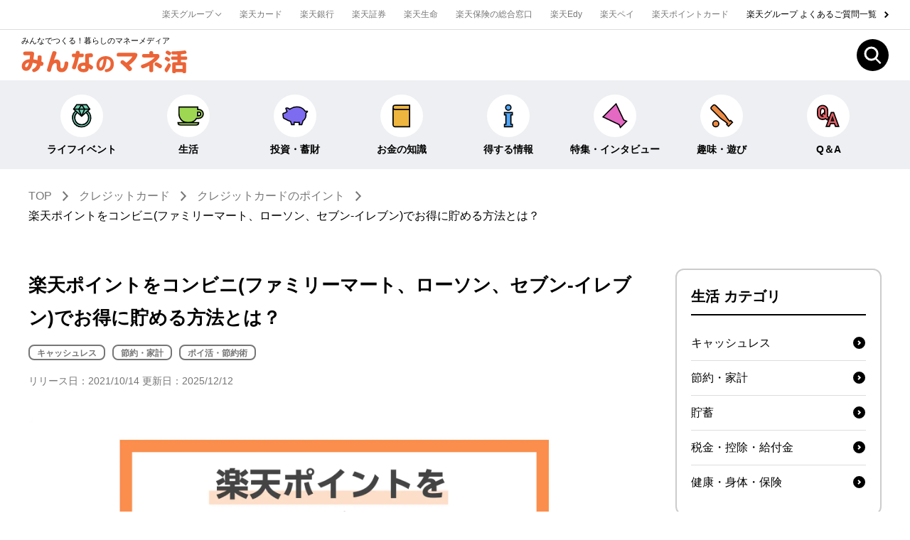

--- FILE ---
content_type: text/html; charset=UTF-8
request_url: https://www.rakuten-card.co.jp/minna-money/credit-card/point/article_2110_00003/
body_size: 33901
content:
<!DOCTYPE html>
<html lang="ja">
<head>
	<meta charset="utf-8">
    <meta name="viewport" content="width=device-width, minimum-scale=1.0">
	<!-- meta start -->
<title>楽天ポイントのコンビニ(ファミマ、ローソン、セブン‐イレブン)でのお得な貯め方｜みんなでつくる！暮らしのマネーメディア　みんなのマネ活</title>
<meta property="og:title" content="楽天ポイントのコンビニ(ファミマ、ローソン、セブン‐イレブン)でのお得な貯め方｜みんなでつくる！暮らしのマネーメディア　みんなのマネ活" />
	<meta name="description" content="コンビニのファミリーマート、ローソン、セブン‐イレブンで楽天ポイントを貯める方法を解説。楽天カード、楽天ペイ、楽天Edyの最適な使い方で、日々のお買い物でさらにポイントを貯めましょう。" />
<meta property="og:description" content="コンビニのファミリーマート、ローソン、セブン‐イレブンで楽天ポイントを貯める方法を解説。楽天カード、楽天ペイ、楽天Edyの最適な使い方で、日々のお買い物でさらにポイントを貯めましょう。" />
 
<meta name="keywords" content="楽天ポイント,セブン,ローソン,ファミマ,楽天ペイ,マネ活,楽天" />
<script type="application/ld+json">
{
"@context": "https://schema.org",
"@type": "FAQPage",
"mainEntity": [{
"@type": "Question",
"name": "楽天ポイントが貯まるコンビニは？",
"acceptedAnswer": {
"@type": "Answer",
"text": "ファミリーマートでは楽天ポイントカードの提示でポイントを貯めることができます。"
}
}, {
"@type": "Question",
"name": "ローソン、セブン‐イレブンで楽天ポイントを貯める方法は？",
"acceptedAnswer": {
"@type": "Answer",
"text": "楽天カード、楽天ペイ、楽天Edyなど楽天のキャッシュレス決済を利用することで楽天ポイントが貯まります。"
}
}, {
"@type": "Question",
"name": "コンビニで楽天ポイントの二重取りは可能？",
"acceptedAnswer": {
"@type": "Answer",
"text": "ファミリーマートでは楽天ポイントカードのポイントと、キャッシュレス決済の付与ポイントの二重取りが可能です。"
}
}, {
"@type": "Question",
"name": "コンビニで便利な楽天のサービスは？",
"acceptedAnswer": {
"@type": "Answer",
"text": "楽天ポイントカード機能と楽天Edy機能が付帯されている楽天ペイアプリが便利です。"
}
}]
}
</script>
<meta property="og:type" content="article" />
<meta property="og:image" content="https://www.rakuten-card.co.jp/minna-money/credit-card/point/article_2110_00003/ogp.png" />
<!-- <img src="/minna-money/credit-card/point/article_2110_00003/ogp.png" />　-->
<meta property="og:site_name" content="みんなでつくる！暮らしのマネーメディア　みんなのマネ活" />
<meta name="twitter:card" content="summary_large_image" />
<meta name="twitter:site" content="@bijin_manekatsu" />
<link rel="canonical" href="https://www.rakuten-card.co.jp/minna-money/credit-card/point/article_2110_00003/" />
<meta property="og:url" content="https://www.rakuten-card.co.jp/minna-money/credit-card/point/article_2110_00003/" />
<!-- meta end -->
<script type="text/javascript" src="/minna-money/common/js/jquery/3.6.3/jquery.min.js"></script>
<link rel="preconnect" href="https://r.r10s.jp">
<link rel="preconnect" href="//jp.rakuten-static.com">

<!-- Global site tag (gtag.js) - Google Analytics -->
<script async src="https://www.googletagmanager.com/gtag/js?id=G-ND4L5D52H2"></script>
<script>
  window.dataLayer = window.dataLayer || [];
  function gtag(){dataLayer.push(arguments);}
  gtag('js', new Date());

  gtag('config', 'G-ND4L5D52H2');
</script>
<link rel="stylesheet" href="/minna-money/common/css/styles_article.css?20250819" type="text/css" />
	<script type="application/ld+json"> 
{
	"@context": "http://schema.org",
	"@type": "BreadcrumbList",
	"itemListElement": [
	{"@type": "ListItem",
	"position": 1,
	"item": {
		"@id": "https://www.rakuten-card.co.jp/minna-money/",
		"name": "TOP"
		}
	},
	{"@type": "ListItem",
	"position": 2,
	"item": {
		"@id": "https://www.rakuten-card.co.jp/minna-money/credit-card/",
		"name": "クレジットカード"
		}
	},
	{"@type": "ListItem",
	"position": 3,
	"item": {
		"@id": "https://www.rakuten-card.co.jp/minna-money/credit-card/point/",
		"name": "クレジットカードのポイント"
		}
	},
	{"@type": "ListItem",
	"position": 4,
	"item": {
		"@id": "https://www.rakuten-card.co.jp/minna-money/credit-card/point/article_2110_00003/",
		"name": "楽天ポイントをコンビニ(ファミリーマート、ローソン、セブン‐イレブン)でお得に貯める方法とは？"
		}
	}
	]
}
</script>
	
		    <!-- Preload LCP Image -->
    <link rel="preload" href="/minna-money/credit-card/point/article_2110_00003/ogp.png" as="image">
    	
<script>(window.BOOMR_mq=window.BOOMR_mq||[]).push(["addVar",{"rua.upush":"false","rua.cpush":"false","rua.upre":"false","rua.cpre":"false","rua.uprl":"false","rua.cprl":"false","rua.cprf":"false","rua.trans":"SJ-3e65a404-99a1-45db-bee1-cb678c04e8c3","rua.cook":"false","rua.ims":"false","rua.ufprl":"false","rua.cfprl":"false","rua.isuxp":"false","rua.texp":"norulematch","rua.ceh":"false","rua.ueh":"false","rua.ieh.st":"0"}]);</script>
                              <script>!function(e){var n="https://s.go-mpulse.net/boomerang/";if("False"=="True")e.BOOMR_config=e.BOOMR_config||{},e.BOOMR_config.PageParams=e.BOOMR_config.PageParams||{},e.BOOMR_config.PageParams.pci=!0,n="https://s2.go-mpulse.net/boomerang/";if(window.BOOMR_API_key="BGD27-RKZLH-HC9BY-VXAAE-E5EDR",function(){function e(){if(!o){var e=document.createElement("script");e.id="boomr-scr-as",e.src=window.BOOMR.url,e.async=!0,i.parentNode.appendChild(e),o=!0}}function t(e){o=!0;var n,t,a,r,d=document,O=window;if(window.BOOMR.snippetMethod=e?"if":"i",t=function(e,n){var t=d.createElement("script");t.id=n||"boomr-if-as",t.src=window.BOOMR.url,BOOMR_lstart=(new Date).getTime(),e=e||d.body,e.appendChild(t)},!window.addEventListener&&window.attachEvent&&navigator.userAgent.match(/MSIE [67]\./))return window.BOOMR.snippetMethod="s",void t(i.parentNode,"boomr-async");a=document.createElement("IFRAME"),a.src="about:blank",a.title="",a.role="presentation",a.loading="eager",r=(a.frameElement||a).style,r.width=0,r.height=0,r.border=0,r.display="none",i.parentNode.appendChild(a);try{O=a.contentWindow,d=O.document.open()}catch(_){n=document.domain,a.src="javascript:var d=document.open();d.domain='"+n+"';void(0);",O=a.contentWindow,d=O.document.open()}if(n)d._boomrl=function(){this.domain=n,t()},d.write("<bo"+"dy onload='document._boomrl();'>");else if(O._boomrl=function(){t()},O.addEventListener)O.addEventListener("load",O._boomrl,!1);else if(O.attachEvent)O.attachEvent("onload",O._boomrl);d.close()}function a(e){window.BOOMR_onload=e&&e.timeStamp||(new Date).getTime()}if(!window.BOOMR||!window.BOOMR.version&&!window.BOOMR.snippetExecuted){window.BOOMR=window.BOOMR||{},window.BOOMR.snippetStart=(new Date).getTime(),window.BOOMR.snippetExecuted=!0,window.BOOMR.snippetVersion=12,window.BOOMR.url=n+"BGD27-RKZLH-HC9BY-VXAAE-E5EDR";var i=document.currentScript||document.getElementsByTagName("script")[0],o=!1,r=document.createElement("link");if(r.relList&&"function"==typeof r.relList.supports&&r.relList.supports("preload")&&"as"in r)window.BOOMR.snippetMethod="p",r.href=window.BOOMR.url,r.rel="preload",r.as="script",r.addEventListener("load",e),r.addEventListener("error",function(){t(!0)}),setTimeout(function(){if(!o)t(!0)},3e3),BOOMR_lstart=(new Date).getTime(),i.parentNode.appendChild(r);else t(!1);if(window.addEventListener)window.addEventListener("load",a,!1);else if(window.attachEvent)window.attachEvent("onload",a)}}(),"".length>0)if(e&&"performance"in e&&e.performance&&"function"==typeof e.performance.setResourceTimingBufferSize)e.performance.setResourceTimingBufferSize();!function(){if(BOOMR=e.BOOMR||{},BOOMR.plugins=BOOMR.plugins||{},!BOOMR.plugins.AK){var n="false"=="true"?1:0,t="",a="ck6pwmqxij7yi2lqwqza-f-ac297d35e-clientnsv4-s.akamaihd.net",i="false"=="true"?2:1,o={"ak.v":"39","ak.cp":"1330343","ak.ai":parseInt("691193",10),"ak.ol":"0","ak.cr":8,"ak.ipv":4,"ak.proto":"h2","ak.rid":"451b667","ak.r":42223,"ak.a2":n,"ak.m":"a","ak.n":"essl","ak.bpcip":"18.188.251.0","ak.cport":50530,"ak.gh":"23.66.124.132","ak.quicv":"","ak.tlsv":"tls1.2","ak.0rtt":"","ak.0rtt.ed":"","ak.csrc":"-","ak.acc":"","ak.t":"1768993842","ak.ak":"hOBiQwZUYzCg5VSAfCLimQ==ZLJqCvVs/auf4AMLGH+HMOO7J76EMnDp5bcVNb9ohjI7OlN0zn9MVmLm1MvH+8C4Xtt4fmft3hpg876LPg7wYJO/slwmvnTi6M2lFXogVwOb76qsjCSyYbLedCw6LtqdWGFXaVKXuH2rek3GNdcSvC7/fzOBNbUyy7hZkU+EKygzuHaEHA/f1Jf9dEF8Y134EE+rxJAUt0yRWKKwMGXWTqH6LS0VpZT4o2MLGINxBRmDUwSH7TidQtdKJlo6BH9YTG6n6mijcRCQ1eOCLYVwm6UjzsE3FCidjMgZvySscwskZ0WvYNLCGlmO6eHRNMgO4BowQ323y5tBK6FspuAN6VvFhjG3K/Rr9UIj0BZSdqunc/mlSh5l1TZ65Lqohkiv3BvyMmg4d3sBV+3uVvmcox0mZtTmuWHdt2uw1PQihz0=","ak.pv":"56","ak.dpoabenc":"","ak.tf":i};if(""!==t)o["ak.ruds"]=t;var r={i:!1,av:function(n){var t="http.initiator";if(n&&(!n[t]||"spa_hard"===n[t]))o["ak.feo"]=void 0!==e.aFeoApplied?1:0,BOOMR.addVar(o)},rv:function(){var e=["ak.bpcip","ak.cport","ak.cr","ak.csrc","ak.gh","ak.ipv","ak.m","ak.n","ak.ol","ak.proto","ak.quicv","ak.tlsv","ak.0rtt","ak.0rtt.ed","ak.r","ak.acc","ak.t","ak.tf"];BOOMR.removeVar(e)}};BOOMR.plugins.AK={akVars:o,akDNSPreFetchDomain:a,init:function(){if(!r.i){var e=BOOMR.subscribe;e("before_beacon",r.av,null,null),e("onbeacon",r.rv,null,null),r.i=!0}return this},is_complete:function(){return!0}}}}()}(window);</script></head>
<svg xmlns="http://www.w3.org/2000/svg" style="display:none;">
<symbol id="icon-arrow" width="6.028" height="9.227" viewBox="0 0 6.028 9.227">
<path d="M2590.02-5300.275l-.707-.707,3.553-3.554-3.553-3.552.707-.707,4.26,4.259Z" transform="translate(-2589.313 5308.795)"/>
</symbol>
<symbol id="icon-arrow-s" width="6.028" height="9.227" viewBox="0 0 6.922 11.016">
<path d="M2590.374-5298.133l-1.414-1.414,4.094-4.094-4.094-4.094,1.414-1.414,5.508,5.508Z" transform="translate(-2588.959 5309.148)"/>
</symbol>
<symbol id="icon-arrow-b" width="6.028" height="9.227" viewBox="0 0 6.028 9.227">
<path d="M2590.374-5299.921l-1.415-1.414,3.2-3.2-3.2-3.2,1.414-1.414,4.614,4.613Z" transform="translate(-2588.959 5309.148)"/>
</symbol>
<symbol id="icon-arrow2" width="8.122" height="13.414" viewBox="0 0 8.122 13.414">
<path d="M2590.374-5295.734l-1.415-1.414,5.293-5.295-5.293-5.291,1.414-1.414,6.707,6.705Z" transform="translate(-2588.959 5309.148)"/>
</symbol>
<symbol id="icon-carrow" width="17" height="17" viewBox="0 0 18 18">
<g transform="translate(-1064 -162)"><circle cx="9" cy="9" r="9" transform="translate(1064 162)"/><path d="M2590.374-5301.965l-1.415-1.414,2.177-2.178-2.177-2.177,1.414-1.414,3.592,3.591Z" transform="translate(-1518.167 5476.557)" fill="#fff"/></g>
</symbol>
<symbol id="icon-barrow" width="21" height="21" viewBox="0 0 30 30">
<g transform="translate(-448.984 -3323)"><circle cx="15" cy="15" r="15" transform="translate(448.984 3323)" fill="#fff"/><path d="M2590.374-5296.6l-1.414-1.414,4.86-4.86-4.86-4.86,1.414-1.414,6.275,6.274Z" transform="translate(-2128.236 8640.941)"/></g>
</symbol>
<symbol id="icon-darrow" width="8.52" height="4.967" viewBox="0 0 8.52 4.967">
<path d="M2590.02-5300.275l-.707-.707,3.553-3.554-3.553-3.552.707-.707,4.26,4.259Z" transform="translate(-5300.275 -2589.313) rotate(90)"/>
</symbol>
<symbol id="icon-plus" viewBox="0 0 30 30">
<g transform="translate(-930 -2026)"><circle cx="15" cy="15" r="15" transform="translate(930 2026)" fill="#fff"/><g transform="translate(939 2035.115)" class="icon-plus_in"><path d="M1,12H-1V0H1Z" transform="translate(6 -0.115)"/><path d="M12,1H0V-1H12Z" transform="translate(0 5.885)"/></g></g>
</symbol>
<symbol id="icon-arrow-row" viewBox="0 0 35.355 35.355">
<path d="M2282.342,12411h-25v-25h2v23h23Z" transform="translate(-10354.406 -7144.365) rotate(-45)" fill="#686868"/>
</symbol>
<symbol id="logo" viewBox="0 0 234.798 32.276">
<g transform="translate(0 0)"><path d="M76.441,187.467a2.324,2.324,0,0,1-2.689-2.587c0-1.8.987-2.553,2.655-2.553h8.987a4.372,4.372,0,0,1,2.555.443,2.635,2.635,0,0,1,1.258,2.451c0,.477-.135,1.736-1.02,8.07a28.548,28.548,0,0,1,5.821,1.192c.068-.851.306-4.836.374-5.243.17-.921.851-1.636,2.587-1.636a4.079,4.079,0,0,1,2.111.613c.681.511.818,1.055.818,2.384a47.527,47.527,0,0,1-.376,5.753c2.043.817,3.031,1.428,3.031,2.858,0,1.159-.647,3.508-2.555,3.508a3.408,3.408,0,0,1-1.634-.613c-.681,2.485-1.736,6.129-6.706,8.478a8.364,8.364,0,0,1-2.691.885c-1.462,0-2.451-1.7-2.451-2.861,0-.953.477-1.362,1.6-1.872,3.881-1.8,4.664-4.868,5.175-6.911a31.412,31.412,0,0,0-6.061-1.6c-1.123,4.494-3.2,11.4-9.294,11.4-3.779,0-6.231-2.688-6.231-6.6,0-5.414,4.7-9.5,11.167-9.872.306-1.976.545-4.631.647-5.755Zm2.349,11.406a4.669,4.669,0,0,0-2.349,3.915c0,.885.34,1.736,1.464,1.736,2.077,0,3.268-3.3,4.085-6.674A6.857,6.857,0,0,0,78.79,198.873Z" transform="translate(-71.708 -180.693)" fill="#eb6437"/><path d="M116.032,203.558c0,.613,0,2.723,2.009,2.723,1.43,0,2.791-.851,3.609-5.447.1-.546.272-2.349.409-2.826a2.052,2.052,0,0,1,2.18-1.464c1.532,0,3.03.715,3.03,2.587a21.727,21.727,0,0,1-1.362,6.5c-1.77,4.664-5,6.1-8.342,6.1-4.664,0-6.911-2.793-6.911-7.355v-3.132c0-1.226-.1-2.383-1.736-2.383-2.963,0-4.392,3.677-5.038,5.379-.274.987-.546,1.906-1.261,5.106a2.224,2.224,0,0,1-2.247,1.94c-.919,0-3.438-.611-3.438-2.553a10.317,10.317,0,0,1,.511-2.281c3.1-10.451,6.775-22.129,7.355-23.423a2.166,2.166,0,0,1,2.145-1.157c2.451,0,3.575,1.328,3.575,2.417a23.586,23.586,0,0,1-1.431,4.358c-.782,2.009-1.532,4.187-2.213,6.1a6.214,6.214,0,0,1,3.542-1.089c3.881,0,5.617,2.757,5.617,6.23Z" transform="translate(-61.153 -180.884)" fill="#eb6437"/><path d="M136.174,185.464a2.352,2.352,0,0,1,2.553,2.587,2.31,2.31,0,0,1-2.553,2.589h-4.323a116,116,0,0,1-4.018,14.638c-.577,1.77-1.055,2.519-2.553,2.519-1.055,0-3.234-.715-3.234-2.383,0-.477.1-.783,1.021-3.37a68.675,68.675,0,0,0,3.3-11.4h-1.974a2.588,2.588,0,1,1,0-5.176h2.9c.135-1.77.238-2.485.611-2.962a2.583,2.583,0,0,1,2.179-.919c1.227,0,2.9.306,2.9,2.383a10.058,10.058,0,0,1-.17,1.5Zm10.044,14.5c5.277,2.962,5.719,3.643,5.719,4.834,0,.919-.987,3.37-2.928,3.37a2,2,0,0,1-1.5-.647c-.271-.271-1.462-1.362-1.7-1.6v.443c0,3.268-2.417,5.583-7.287,5.583-5.685,0-8.444-3.03-8.444-6.775,0-3,2.01-6.979,8.716-6.979a17.038,17.038,0,0,1,2.043.1l-.238-8.853c-.068-1.906-.068-2.894,1.089-3.506,1.021-.545,6.436-.885,7.525-.885,1.974,0,2.519,1.566,2.519,3,0,1.906-.851,2.519-2.281,2.553a22.78,22.78,0,0,0-3.438.238Zm-5.244,3.2a6.219,6.219,0,0,0-2.451-.477c-2.111,0-3.643.749-3.643,2.349,0,.852.511,2.315,3.268,2.315,2.485,0,2.826-1.021,2.826-2.281Z" transform="translate(-50.758 -181.004)" fill="#eb6437"/><path d="M152.34,207.572c-3.675,0-5.963-3.731-5.963-8.006,0-6.017,4.221-12.688,13.206-12.688,5.99,0,11.518,3.158,11.518,11.246,0,5.173-2.668,8.5-5.582,10.019a13.854,13.854,0,0,1-5.119,1.444c-1.715,0-2.15-1.743-2.15-2.479,0-1.2.681-1.5,1.688-1.66,2.967-.435,6.616-2.26,6.616-7.76,0-3.213-1.252-4.682-2.286-5.472a5.979,5.979,0,0,0-3.458-1.252C160.672,193.331,159.638,207.572,152.34,207.572Zm1.607-15.168a8.815,8.815,0,0,0-3.322,7.106c0,1.035.3,3.485,1.851,3.485,2.1,0,3.621-5.417,4.139-11.844A7.647,7.647,0,0,0,153.947,192.4Z" transform="translate(-40.463 -178.789)" fill="#eb6437"/><path d="M169.128,188.828a2.334,2.334,0,0,1-2.451-2.553c0-1.668.783-2.723,2.487-2.723h22.5c1.157,0,4.357,0,4.357,2.723,0,2.01-2.757,8.682-11.78,14.776,1.226,1.123,2.519,2.451,3,3a3.185,3.185,0,0,1,1.123,2.077,3.775,3.775,0,0,1-3.472,3.336c-.955,0-1.4-.373-2.316-1.5a76.221,76.221,0,0,0-7.694-7.56c-2.826-2.314-2.929-2.518-2.929-3.4a3.374,3.374,0,0,1,3.1-3c1.021,0,2.145.953,5.277,3.54a42.349,42.349,0,0,0,3.506-2.723,20.725,20.725,0,0,0,5.108-5.993Z" transform="translate(-31.968 -180.181)" fill="#eb6437"/><path d="M208.28,209.094c0,1.258-.272,2.756-2.689,2.756-1.975,0-2.826-.816-2.826-2.756v-6.607c-6.81,3.576-8.955,3.848-9.3,3.848-1.566,0-2.553-1.7-2.553-3.132,0-1.532,1.089-1.872,2.383-2.281a49.814,49.814,0,0,0,8.1-3.4,34.585,34.585,0,0,0,8.919-6.674l-15.457.1a2.538,2.538,0,0,1-.034-5.072H202.8c0-1.532-.068-2.383.306-2.962a2.525,2.525,0,0,1,2.315-1.089,2.746,2.746,0,0,1,2.519,1.055c.34.545.34,1.328.34,3h4.563c1.837,0,2.926.136,3.54.817a4.188,4.188,0,0,1,.817,2.485c0,1.021-.274,1.7-1.532,3.268a35.253,35.253,0,0,1-7.389,6.64Zm10.9-8.308a2.651,2.651,0,0,1,1.634,2.281c0,1.157-1.055,3.2-2.86,3.2-.545,0-.885-.2-2.146-1.055-1.328-.919-1.9-1.26-3.847-2.417-1.328-.783-1.736-1.294-1.736-2.247a2.773,2.773,0,0,1,2.928-2.792C214.171,197.891,217.746,199.969,219.175,200.786Z" transform="translate(-21.825 -180.904)" fill="#eb6437"/><path d="M214.582,208.683a4.1,4.1,0,0,1,1.156-2.485,47.182,47.182,0,0,0,3.235-5.311c.681-1.294.953-1.532,1.77-1.532a3.442,3.442,0,0,1,2.757,2.792,3.594,3.594,0,0,1-.374,1.328c-.238.545-1.566,3.236-2.689,5.107-1.772,2.928-2.145,3.61-3.166,3.61C215.876,212.191,214.582,209.842,214.582,208.683Zm2.894-18.519c.714,0,2.145.986,3.268,1.736,1.089.749,1.7,1.158,1.7,2.009,0,.953-1.021,3.1-2.587,3.1a2.022,2.022,0,0,1-1.157-.374c-.478-.306-1.329-.953-1.567-1.123-2.109-1.362-2.348-1.6-2.348-2.759C214.786,192.206,215.738,190.164,217.476,190.164Zm1.123-8.785a4.694,4.694,0,0,1,2.417.953c2.655,1.566,2.894,1.77,2.894,2.553,0,1.328-1.26,3.166-2.587,3.166a1.986,1.986,0,0,1-.885-.2c-.511-.238-3.1-1.872-3.677-2.213a1.723,1.723,0,0,1-.75-1.77A3.111,3.111,0,0,1,218.6,181.379Zm13.992,5.583c-.715.034-4.255.136-5.072.136-1.123,0-1.7-.034-2.145-.409a3.642,3.642,0,0,1-.987-2.519c0-1.634.851-1.736,2.689-1.736a97.789,97.789,0,0,0,14.129-.953c.238-.034,1.668-.306,2.043-.306,1.43,0,2.417,1.872,2.417,3.03,0,1.362-1.123,1.566-2.383,1.77-1.5.272-4.732.647-5.515.681v3.1h6.775c1.532,0,2.179.614,2.179,2.485,0,1.566-.715,2.213-2.179,2.213h-6.775v3.372h4.085c3.3,0,3.3,1.77,3.3,3.949v8.716c0,1.871-.034,2.962-2.655,2.962-2.281,0-2.417-.953-2.485-1.6h-9.5c-.17,1.4-1.156,1.6-2.757,1.6-2.383,0-2.383-.953-2.383-2.962V201.3c0-1.908.272-3.472,3.132-3.472h4.085v-3.372h-6.6c-1.7,0-2.213-.679-2.213-2.484a1.926,1.926,0,0,1,2.213-2.214h6.6Zm-2.077,15.321v5h9.5v-5Z" transform="translate(-11.922 -181.175)" fill="#eb6437"/></g>
</symbol>
<symbol id="icon-search" viewBox="0 0 60 60">
<g transform="translate(-40 -28)"><circle cx="30" cy="30" r="30" transform="translate(40 28)"/><g transform="translate(54 42)"><path d="M13.432,4a9.432,9.432,0,1,0,9.432,9.432A9.443,9.443,0,0,0,13.432,4m0-4A13.432,13.432,0,1,1,0,13.432,13.432,13.432,0,0,1,13.432,0Z" fill="#fff"/><rect width="3.358" height="13.432" transform="translate(20.088 23.302) rotate(-45)" fill="#fff"/></g></g>
</symbol>
<symbol id="icon-search-s" viewBox="0 0 23.924 24.955">
<path d="M10.219,2a8.219,8.219,0,1,0,8.219,8.219A8.229,8.229,0,0,0,10.219,2m0-2A10.219,10.219,0,1,1,0,10.219,10.219,10.219,0,0,1,10.219,0Z" fill="#767676"/><rect width="2" height="10.219" transform="translate(15.284 17.729) rotate(-45)" fill="#767676"/>
</symbol>
<symbol id="icon-life-event" viewBox="0 0 80 80">
<g transform="translate(21295 22311)"><rect width="80" height="80" transform="translate(-21295 -22311)" fill="none"/><g transform="translate(-21590.631 -22522.744)"><path d="M350.753,239.28a23.291,23.291,0,1,1-31.252.535c.193-.181.39-.36.589-.535M324.3,243a17.731,17.731,0,1,0,22.239,0" fill="#71d3b7"/><path d="M335.422,281.589a24.78,24.78,0,0,1-16.946-42.87c.2-.191.412-.381.623-.566l1.981,2.253q-.28.247-.554.5a21.789,21.789,0,1,0,29.241-.5l1.972-2.26a24.781,24.781,0,0,1-16.317,43.439Zm0-5.555a19.232,19.232,0,0,1-12.063-34.2l1.885,2.334a16.557,16.557,0,0,0-2.142,2.078,16.229,16.229,0,1,0,22.5-2.075l1.878-2.338a19.227,19.227,0,0,1-12.058,34.205Z"/><path d="M335.421,252.812l20.611-18.193-7.871-11.374H322.68l-7.874,11.374,9.5,8.38Z" fill="#71d3b7"/><path d="M335.42,254.813l-22.607-19.952,9.081-13.116h27.052l9.077,13.116ZM316.8,234.376l18.622,16.435,18.619-16.435-6.665-9.631H323.466Z"/><rect width="41.229" height="3" transform="translate(314.806 233.119)"/><rect width="3" height="19.331" transform="translate(326.539 235.574) rotate(-22.821)"/><rect width="19.331" height="3" transform="matrix(0.388, -0.922, 0.922, 0.388, 334.036, 252.228)"/><rect width="13.618" height="3" transform="matrix(0.551, -0.835, 0.835, 0.551, 326.668, 233.785)"/><rect width="3" height="13.618" transform="translate(334.168 224.071) rotate(-33.411)"/></g></g>
</symbol>
<symbol id="icon-living" viewBox="0 0 80 80">
<g transform="translate(21134 22311)"><rect width="80" height="80" transform="translate(-21134 -22311)" fill="none"/><g transform="translate(-21218.186 -21822.385)"><path d="M150.837-464.756h-2.756v-6.3h-48v17.215c0,12.431,9.547,22.509,21.324,22.509h5.353a21.108,21.108,0,0,0,18.248-10.859h5.831a11.3,11.3,0,0,0,11.283-11.283A11.3,11.3,0,0,0,150.837-464.756Zm0,15.987h-3.306a23.741,23.741,0,0,0,.55-5.071v-4.337h2.756a4.71,4.71,0,0,1,4.705,4.7A4.71,4.71,0,0,1,150.837-448.769Z" fill="#9ed853"/><path d="M98.521-472.615h51.12v6.3h1.2a12.858,12.858,0,0,1,12.843,12.843,12.858,12.858,0,0,1-12.843,12.843h-4.948a23.56,23.56,0,0,1-7.7,7.643,22.017,22.017,0,0,1-11.434,3.216H121.4a21.781,21.781,0,0,1-8.936-1.9,22.781,22.781,0,0,1-7.275-5.176,24.1,24.1,0,0,1-4.885-7.647,25,25,0,0,1-1.788-9.342Zm48,3.12h-44.88v15.655a21.893,21.893,0,0,0,1.564,8.181A20.99,20.99,0,0,0,107.459-439a19.677,19.677,0,0,0,6.282,4.472,18.681,18.681,0,0,0,7.664,1.633h5.353a18.9,18.9,0,0,0,9.814-2.762,20.493,20.493,0,0,0,7.081-7.314l.45-.783h6.734a9.734,9.734,0,0,0,9.723-9.723,9.734,9.734,0,0,0-9.723-9.723h-4.316Zm0,9.758h4.316a6.272,6.272,0,0,1,6.265,6.264,6.272,6.272,0,0,1-6.265,6.264h-5.244l.413-1.893a22.247,22.247,0,0,0,.514-4.738Zm4.316,9.408a3.148,3.148,0,0,0,3.145-3.144,3.148,3.148,0,0,0-3.145-3.144h-1.2v2.777a25.244,25.244,0,0,1-.247,3.511Z"/><path d="M0,0H52.937a0,0,0,0,1,0,0V0a6.008,6.008,0,0,1-6.008,6.008H6.008A6.008,6.008,0,0,1,0,0V0A0,0,0,0,1,0,0Z" transform="translate(97.613 -431.131)" fill="#9ed853"/><path d="M-1.427-1.427H54.364V0a7.443,7.443,0,0,1-7.435,7.435H6.008A7.443,7.443,0,0,1-1.427,0ZM51.283,1.427H1.654A4.589,4.589,0,0,0,6.008,4.581H46.929A4.589,4.589,0,0,0,51.283,1.427Z" transform="translate(97.613 -431.131)"/></g></g>
</symbol>
<symbol id="icon-moneymaking" viewBox="0 0 80 80">
<g transform="translate(20965 22311)"><rect width="80" height="80" transform="translate(-20965 -22311)" fill="none"/><g transform="translate(-21139.768 -21822.088)"><path d="M245.784-460.874l-5.257.33c-.1-.2-.195-.4-.307-.59l-1.03-1.58c-6.681-9.234-21.486-12.379-33.972-5.423a41.573,41.573,0,0,0-3.854,2.435c-3.133-3.769-11.02-4.4-10-1.469.921,2.658,2.273,5.573,2.905,7.3-2.37,2-4.562,3.547-7.443,4.08-2.629.491-3.41,1.189-2.917,3.759l1.009,7.976a1.261,1.261,0,0,0,.621.937c.931.537,2.809,1.618,3.612,2.061a67.17,67.17,0,0,0,14.088,6.365l2.644,8.291h6.614v-6.248a61.831,61.831,0,0,0,8.533.583,31.521,31.521,0,0,0,4.469-.307v5.972h6.612l3.074-9.636c6.614-4.672,8.71-12.678,7.142-19.663l4.1-3.62A.888.888,0,0,0,245.784-460.874Z" fill="#7e6cf0"/><path d="M219.569-473.34a28.208,28.208,0,0,1,11.847,2.558,22.931,22.931,0,0,1,8.93,7.232l.039.057.957,1.468,4.352-.273c.05,0,.1,0,.15,0h0a2.293,2.293,0,0,1,2.158,1.5,2.3,2.3,0,0,1-.633,2.554l-3.483,3.074a21.338,21.338,0,0,1-.712,10.627,19.206,19.206,0,0,1-6.776,9.392l-3.249,10.183h-9.081v-5.8c-.986.089-1.975.134-2.958.134h-.148a63.489,63.489,0,0,1-7.041-.394v6.059h-9.084l-2.736-8.579a65.589,65.589,0,0,1-12.769-5.764c-.316-.178-.614-.347-.875-.491-.745-.411-2.388-1.355-3.634-2.074a2.671,2.671,0,0,1-1.324-1.993l-1-7.933a4.689,4.689,0,0,1,.425-3.561,5.319,5.319,0,0,1,3.641-1.824,13.314,13.314,0,0,0,6-3.122c-.2-.492-.428-1.041-.666-1.608-.62-1.482-1.324-3.162-1.884-4.78a2.546,2.546,0,0,1,.28-2.371,4.1,4.1,0,0,1,3.512-1.363,12.4,12.4,0,0,1,4.518.942,11.3,11.3,0,0,1,3.218,1.939c.965-.646,1.965-1.258,2.983-1.826A31.015,31.015,0,0,1,219.569-473.34Zm18.445,11.435a20.083,20.083,0,0,0-7.8-6.29,25.337,25.337,0,0,0-10.641-2.291,28.154,28.154,0,0,0-13.656,3.6,40.3,40.3,0,0,0-3.721,2.351l-1.079.768-.846-1.018a9.21,9.21,0,0,0-6.463-2.794,3.5,3.5,0,0,0-1.032.125c.522,1.481,1.177,3.046,1.757,4.433.434,1.036.808,1.93,1.077,2.664l.343.938-.764.644a27.2,27.2,0,0,1-3.729,2.73,13.389,13.389,0,0,1-4.373,1.662c-1.373.256-1.72.5-1.8.626-.046.068-.18.373.029,1.462l.009.045,1,7.943c1.71.986,2.957,1.7,3.517,2.006.274.151.577.323.9.5a62.5,62.5,0,0,0,12.921,5.746l.712.22,2.554,8.008h4.144v-6.459l1.622.224a60.617,60.617,0,0,0,8.273.57h.148a30.208,30.208,0,0,0,4.187-.293l1.625-.228v6.186h4.143l2.9-9.1.391-.276a16.369,16.369,0,0,0,6.109-8.251,18.544,18.544,0,0,0,.464-9.934l-.185-.824,3.556-3.138-4.6.289-.433-.808c-.052-.1-.1-.191-.14-.274s-.087-.174-.126-.245Z"/></g></g>
</symbol>
<symbol id="icon-literacy" viewBox="0 0 80 80">
<g transform="translate(20802 22311)"><rect width="80" height="80" transform="translate(-20802 -22311)" fill="none"/><g transform="translate(-21051.475 -21821.436)"><path d="M309.776-469.883v48.31H272.394a4.919,4.919,0,0,1-4.919-4.919v-43.391" fill="#eeb63f"/><path d="M311.276-420.073H272.394a6.377,6.377,0,0,1-4.539-1.88,6.377,6.377,0,0,1-1.88-4.539v-43.391h3v43.391a3.423,3.423,0,0,0,3.419,3.419h35.882v-46.81h3Z"/><path d="M5.168,0H42.3a0,0,0,0,1,0,0V10.815a0,0,0,0,1,0,0H5.168A5.168,5.168,0,0,1,0,5.646V5.168A5.168,5.168,0,0,1,5.168,0Z" transform="translate(267.475 -476.565)" fill="#eeb63f"/><path d="M5.168-1.5H43.8V12.315H5.168A6.676,6.676,0,0,1-1.5,5.646V5.168A6.676,6.676,0,0,1,5.168-1.5ZM40.8,1.5H5.168A3.673,3.673,0,0,0,1.5,5.168v.478A3.673,3.673,0,0,0,5.168,9.315H40.8Z" transform="translate(267.475 -476.565)"/></g></g>
</symbol>
<symbol id="icon-advantageous" viewBox="0 0 80 80">
<g transform="translate(21295 22085)"><rect width="80" height="80" transform="translate(-21295 -22085)" fill="none"/><g transform="translate(-21609.748 -21594.771)"><path d="M365.271-452.66v-5.918H344.749v5.918h3.936v24.339h-3.936v5.918h20.522v-5.918h-3.936V-452.66Z" fill="#52a7f8"/><path d="M343.249-460.078h23.522v8.918h-3.936v21.339h3.936v8.918H343.249v-8.918h3.936V-451.16h-3.936Zm20.522,3H346.249v2.918h3.936v27.339h-3.936v2.918h17.522v-2.918h-3.936V-454.16h3.936Z"/><circle cx="6.844" cy="6.844" r="6.844" transform="translate(347.935 -478.229)" fill="#52a7f8"/><path d="M6.844-1.5A8.344,8.344,0,1,1-1.5,6.844,8.354,8.354,0,0,1,6.844-1.5Zm0,13.689A5.344,5.344,0,1,0,1.5,6.844,5.35,5.35,0,0,0,6.844,12.189Z" transform="translate(347.935 -478.229)"/></g></g>
</symbol>
<symbol id="icon-themed"  viewBox="0 0 80 80">
<g transform="translate(21127 22089)"><rect width="80" height="80" transform="translate(-21127 -22089)" fill="none"/><path d="M433.761-482.818l-33.312,33.312,41.2,19.641,3.11,7.287L460.688-438.5l-7.287-3.11Z" transform="translate(-21517.949 -21596.682)" fill="#e369c2"/><path d="M434.2-485.379l20.311,42.608,8.806,3.758-19.065,19.065-3.758-8.806-42.608-20.311ZM458.059-438l-5.767-2.461-18.971-39.8-30.309,30.309,39.8,18.972,2.461,5.767Z" transform="translate(-21517.949 -21596.682)"/></g>
</symbol>
<symbol id="icon-pleasure" viewBox="0 0 80 80">
<g transform="translate(20963 22089)"><rect width="80" height="80" transform="translate(-20963 -22089)" fill="none"/><g transform="translate(-21436.232 -21596.756)"><circle cx="7.693" cy="7.693" r="7.693" transform="translate(490.635 -439.553)" fill="#eb8b44"/><path d="M7.693-1.5A9.193,9.193,0,1,1-1.5,7.693,9.2,9.2,0,0,1,7.693-1.5Zm0,15.386A6.193,6.193,0,1,0,1.5,7.693,6.2,6.2,0,0,0,7.693,13.886Z" transform="translate(490.635 -439.553)"/><path d="M518.3-458.291l-20.634-20.634a4.5,4.5,0,0,0-6.364,0l-3.754,3.754a4.5,4.5,0,0,0,0,6.364l20.634,20.634a45.03,45.03,0,0,0,7.259,5.886l3.878,2.526a36,36,0,0,1,5.807,4.709l2.938,2.938-1.911,1.911,4.788,4.788,10.118-10.117-4.788-4.789-1.912,1.911-2.937-2.938a35.951,35.951,0,0,1-4.709-5.806l-2.527-3.879A44.964,44.964,0,0,0,518.3-458.291Z" fill="#eb8b44"/><path d="M494.487-481.743a5.959,5.959,0,0,1,4.243,1.758l20.634,20.634a46.555,46.555,0,0,1,6.082,7.5l2.527,3.879a34.522,34.522,0,0,0,4.513,5.564l1.877,1.878,1.912-1.911,6.909,6.91-12.239,12.238-6.909-6.909,1.911-1.911-1.877-1.877A34.568,34.568,0,0,0,518.5-438.5l-3.878-2.526a46.629,46.629,0,0,1-7.5-6.082L486.49-467.746a6.008,6.008,0,0,1,0-8.485l3.754-3.754A5.959,5.959,0,0,1,494.487-481.743Zm39.875,45.455-4-4a37.527,37.527,0,0,1-4.905-6.048l-2.527-3.879a43.55,43.55,0,0,0-5.69-7.016l-20.634-20.634a2.979,2.979,0,0,0-2.121-.879,2.979,2.979,0,0,0-2.121.879l-3.754,3.754a3,3,0,0,0,0,4.243l20.634,20.634a43.622,43.622,0,0,0,7.017,5.69l3.878,2.526a37.58,37.58,0,0,1,6.049,4.905l4,4-1.911,1.911,2.667,2.667,8-8-2.667-2.668Z"/></g></g>
</symbol>
<symbol id="icon-qa" viewBox="0 0 80 80">
<g transform="translate(20779 22085)"><rect width="80" height="80" transform="translate(-20779 -22085)" fill="none"/><g transform="translate(-21325.832 -21590.936)"><path d="M580.045-447.06a12.851,12.851,0,0,1-7.625,2.375,12.938,12.938,0,0,1-7.253-2.131,12.317,12.317,0,0,1-4.243-4.484c-.269-.552-.492-1.038-.692-1.5a10.284,10.284,0,0,1-.545-2.073,54.415,54.415,0,0,1-.355-7.751,54.4,54.4,0,0,1,.355-7.8A10.583,10.583,0,0,1,560.948-474a12.741,12.741,0,0,1,4.236-4.492,12.615,12.615,0,0,1,7.19-2.076,12.861,12.861,0,0,1,7.3,2.084,12.445,12.445,0,0,1,4.123,4.46,9.033,9.033,0,0,1,1.319,3.611,62.151,62.151,0,0,1,.31,7.784c0,3.436-.076,5.791-.232,7.2a12.59,12.59,0,0,1-.591,2.5l4.56,3.634-4.871,5.651Zm-7.653-25.6a5.339,5.339,0,0,0-2.285.519,4.734,4.734,0,0,0-1.546,1.253l-.077.092a3.85,3.85,0,0,0-.9,1.951,35.74,35.74,0,0,0-.328,6.221,35.151,35.151,0,0,0,.322,6.148,4.006,4.006,0,0,0,.9,2.025l.079.092a4.213,4.213,0,0,0,1.517,1.194l.1.054a4.314,4.314,0,0,0,2.212.524,6.733,6.733,0,0,0,.7-.035l-3.368-2.68,4.872-5.618,2.831,2.248c.059-.959.1-2.24.1-3.952a38.26,38.26,0,0,0-.306-6.215,4.124,4.124,0,0,0-.944-1.957l-.054-.06-.048-.066a4.4,4.4,0,0,0-1.461-1.234A5.674,5.674,0,0,0,572.392-472.661Z" fill="#e35f66"/><path d="M572.391-479.064a11.305,11.305,0,0,1,6.434,1.819,10.872,10.872,0,0,1,3.683,3.993,7.44,7.44,0,0,1,1.131,3.084,62.042,62.042,0,0,1,.289,7.544q0,5.035-.222,7.032a8.5,8.5,0,0,1-.954,3.107l4.259,3.394-2.906,3.372L580.024-449a10.916,10.916,0,0,1-7.633,2.817,11.368,11.368,0,0,1-6.368-1.863A10.838,10.838,0,0,1,562.252-452q-.354-.732-.643-1.4a9.039,9.039,0,0,1-.444-1.73,54.083,54.083,0,0,1-.333-7.5,53.973,53.973,0,0,1,.333-7.544,8.938,8.938,0,0,1,1.087-3.084,11.175,11.175,0,0,1,3.771-3.993,11.12,11.12,0,0,1,6.368-1.819m0,27.976a5.461,5.461,0,0,0,3.617-1.131l-4.127-3.284,2.906-3.35,3.772,2.995a30.634,30.634,0,0,0,.466-6.766,41.15,41.15,0,0,0-.333-6.5,5.669,5.669,0,0,0-1.309-2.684,5.836,5.836,0,0,0-1.953-1.665,7.147,7.147,0,0,0-3.039-.687,6.8,6.8,0,0,0-2.973.687,6.191,6.191,0,0,0-2.041,1.665,5.351,5.351,0,0,0-1.264,2.684,38.6,38.6,0,0,0-.355,6.5,37.711,37.711,0,0,0,.355,6.456,5.38,5.38,0,0,0,1.264,2.728,5.737,5.737,0,0,0,2.041,1.62,5.753,5.753,0,0,0,2.973.732m0-30.977h-.035a14.1,14.1,0,0,0-8.046,2.357,14.155,14.155,0,0,0-4.664,4.967,11.851,11.851,0,0,0-1.43,4.026,54.12,54.12,0,0,0-.384,8.09,54.634,54.634,0,0,0,.376,8,11.891,11.891,0,0,0,.6,2.311l.021.052.022.051c.206.477.434.974.7,1.518l.021.042.021.042a13.81,13.81,0,0,0,4.747,5.041,14.372,14.372,0,0,0,7.98,2.378h.125a14.769,14.769,0,0,0,7.52-2.013l2.258,1.817,2.26,1.817,1.893-2.2,2.906-3.372,2.035-2.362-2.438-1.943-2.541-2.025a16.011,16.011,0,0,0,.335-1.7l.007-.05.006-.05c.162-1.462.24-3.871.24-7.362a63.24,63.24,0,0,0-.323-7.992,10.632,10.632,0,0,0-1.512-4.168,13.969,13.969,0,0,0-4.569-4.934,14.29,14.29,0,0,0-8.1-2.346Zm-3.348,25.255a34.476,34.476,0,0,1-.285-5.814,34.682,34.682,0,0,1,.293-5.9,2.5,2.5,0,0,1,.539-1.263l.081-.089.074-.094a3.21,3.21,0,0,1,1.07-.852,3.817,3.817,0,0,1,1.577-.341,4.231,4.231,0,0,1,1.652.348,2.839,2.839,0,0,1,.92.776l.1.131.109.119a2.729,2.729,0,0,1,.584,1.262,37.846,37.846,0,0,1,.273,5.9q0,.484,0,.92l-1.618-1.285-1.882,2.17-2.906,3.351-.572.658Z"/><path d="M605.224-427.105l-2.507-7.233H592.586l-2.485,7.233h-8.4l12.85-35.347h6.207L613.6-427.105Zm-4.914-14.581-2.649-8-2.648,8Z" fill="#e35f66"/><path d="M599.7-460.952l11.758,32.347h-5.17l-2.506-7.233H591.516l-2.485,7.233h-5.192L595.6-460.952H599.7m-6.768,20.766h9.452l-4.681-14.133h-.089l-4.682,14.133m8.869-23.766H593.5l-.718,1.975L581.02-429.63l-1.463,4.025h11.615l.7-2.025,1.789-5.208h7.992l1.808,5.215.7,2.018h11.588l-1.463-4.025-11.759-32.347-.718-1.975Zm-4.715,20.766.572-1.726.572,1.726Z"/></g></g>
</symbol>
<symbol id="icon-blank" width="19" height="14" viewBox="0 0 19 14">
<g transform="translate(-459.475 -3326.243)"><path d="M2.4,10H0V0H15V2.5H2.4V10Z" transform="translate(478.475 3340.243) rotate(180)"/><rect width="15" height="10" transform="translate(459.475 3326.243)"/></g>
</symbol>
<symbol id="icon-heart" viewBox="0 0 20.408 17.843">
<g transform="translate(-3.504 -3.064)"><path d="M5.132,34.171C3.2,34.171,2,35.77,2,38.345a4.969,4.969,0,0,0,1.407,3.366,26.2,26.2,0,0,0,3.955,3.414c.945.719,1.913,1.455,2.842,2.258.928-.8,1.9-1.539,2.842-2.258A26.2,26.2,0,0,0,17,41.711a4.969,4.969,0,0,0,1.407-3.366c0-2.575-1.2-4.174-3.132-4.174H15.21a3.013,3.013,0,0,0-2.15.82,3.277,3.277,0,0,0-.884,1.773,2,2,0,0,1-3.944,0,3.277,3.277,0,0,0-.884-1.773,3.013,3.013,0,0,0-2.15-.82H5.132m0-2h.1a4.94,4.94,0,0,1,4.968,4.26,4.941,4.941,0,0,1,4.968-4.26c2.866-.055,5.236,2.15,5.236,6.173,0,5.165-5.843,7.551-9.838,11.41-.139.134-.106.131-.106.131a.335.335,0,0,1-.259.128h0a.335.335,0,0,1-.259-.128s.033,0-.106-.131C5.843,45.9,0,43.51,0,38.345,0,34.37,2.312,32.171,5.132,32.171Z" transform="translate(3.504 -29.107)"/></g>
</symbol>
</svg>
<body class="living articledetails">
	<!-- script for banner display and targeting -->
<script defer src="//jp.rakuten-static.com/1/grp/banner/js/create.js"></script>
 
<!-- Responsive header banner -->
<div id="mkdiv_header_pitari"></div>

    <div class="bodywrap">
		<div class="js-auto-parameter" data-param-name="" data-page-name="UNIQUE_PAGE_HANDLE" data-area-name="123659">
      <div class="utility l-container">
        <ul class="utility_nav">
          <li class="utility_nav_item --haschild"><a href="https://www.rakuten.co.jp/sitemap/?scid=wi_mny_gh_003">楽天グループ <svg width="100%" height="100%" class="icon-darrow"><use xlink:href="#icon-darrow"></use></svg></a>
            <div class="utility_subnav">
              <ul class="utility_subnav_list">
                <li class="utility_subnav_item"><a href="https://www.rakuten.co.jp/?scid=wi_mny_gh_001" rel="nofollow">楽天市場</a></li>
                <li class="utility_subnav_item"><a href="http://travel.rakuten.co.jp/?scid=wi_mny_gh_002" rel="nofollow">楽天トラベル</a></li>
                <li class="utility_subnav_item"><a href="https://www.rakuten.co.jp/sitemap/?scid=wi_mny_gh_003">サービス一覧</a></li>
              </ul>
            </div>
          </li>
          <li class="utility_nav_item"><a href="https://www.rakuten-card.co.jp/?scid=wi_mny_gh_004" rel="nofollow">楽天カード</a></li>
          <li class="utility_nav_item"><a href="https://www.rakuten-bank.co.jp/?scid=wi_mny_gh_005" rel="nofollow">楽天銀行</a></li>
          <li class="utility_nav_item"><a href="https://www.rakuten-sec.co.jp/?scid=wi_mny_gh_006" rel="nofollow">楽天証券</a></li>
          <li class="utility_nav_item"><a href="https://www.rakuten-life.co.jp/?scid=wi_mny_gh_007" rel="nofollow">楽天生命</a></li>
          <li class="utility_nav_item"><a href="https://hoken.rakuten.co.jp/?scid=wi_mny_gh_008" rel="nofollow">楽天保険の総合窓口</a></li>
          <li class="utility_nav_item"><a href="https://edy.rakuten.co.jp/?scid=wi_mny_gh_009" rel="nofollow">楽天Edy</a></li>
          <li class="utility_nav_item"><a href="https://pay.rakuten.co.jp/detail/?scid=wi_mny_gh_010" rel="nofollow">楽天ペイ</a></li>
          <li class="utility_nav_item"><a href="https://pointcard.rakuten.co.jp/?scid=wi_mny_gh_011" rel="nofollow">楽天ポイントカード</a></li>
          <li class="utility_nav_item --spc"><a href="https://www.rakuten.co.jp/sitemap/inquiry.html?scid=wi_mny_gh_012">楽天グループ よくあるご質問一覧 <svg width="100%" height="100%" class="icon-arrow"><use xlink:href="#icon-arrow-b"></use></svg></a></li>
        </ul>
      </div></div>
		<header class="header">
		<!-- Google Tag Manager (noscript) -->
<noscript><iframe src="https://www.googletagmanager.com/ns.html?id=GTM-TQ25P8XB"
height="0" width="0" style="display:none;visibility:hidden"></iframe></noscript>
<!-- End Google Tag Manager (noscript) -->

<!-- Kaizen platform tag -->
<script
  src="//cdn.kaizenplatform.net/s/2a/dca9d9f7b6bda8.js?kz_namespace=kzs"
  charset="utf-8"></script>

<!-- Google AD Lightning tag -->
<script src="https://tagan.adlightning.com/p1-rakutencard-minnamoney/op.js" defer></script>

<!-- Google Tag Manager -->
<script>(function(w,d,s,l,i){w[l]=w[l]||[];w[l].push({'gtm.start':
new Date().getTime(),event:'gtm.js'});var f=d.getElementsByTagName(s)[0],
j=d.createElement(s),dl=l!='dataLayer'?'&l='+l:'';j.async=true;j.src=
'https://www.googletagmanager.com/gtm.js?id='+i+dl;f.parentNode.insertBefore(j,f);
})(window,document,'script','dataLayer','GTM-TQ25P8XB');</script>
<!-- End Google Tag Manager --><div class="js-auto-parameter" data-param-name="" data-page-name="UNIQUE_PAGE_HANDLE" data-area-name="149440">
        <div class="l-container header_in">
          <h1 class="header_logo"><a href="/minna-money/?l-id=mny_toplogo001">
              <p>みんなでつくる！暮らしのマネーメディア</p>
              <svg class="logo">
                <use xlink:href="#logo"></use>
              </svg></a></h1>
          <div class="header_info"><a class="header_search" data-headersearch-nav>
              <svg class="icon-search">
                <use xlink:href="#icon-search"></use>
              </svg></a>
            <button class="btn-menu">
              <div class="btn-menu_line"></div>
              <div class="btn-menu_line"></div>
              <div class="btn-menu_line"></div>
            </button>
          </div>
        </div></div>
<div class="js-auto-parameter" data-param-name="" data-page-name="UNIQUE_PAGE_HANDLE" data-area-name="149263">
        <!-- Category Nav Sp -->
        <nav class="spnav">
          <div class="category_cnav_in">
            <h2 class="category_cnav_title">記事カテゴリ</h2>
            <ul class="category_cnav_list">
                <li class="category_cnav_list_item"><a class="category-life-event" href="/minna-money/life-event/?l-id=mny_cate_lifeevent">
                  <div class="category-icon">
                    <svg class="icon-category">
                      <use xlink:href="#icon-life-event"></use>
                    </svg>
                  </div>ライフイベント</a></li>
                <li class="category_cnav_list_item"><a class="category-living" href="/minna-money/living/?l-id=mny_cate_living">
                  <div class="category-icon">
                    <svg class="icon-category">
                      <use xlink:href="#icon-living"></use>
                    </svg>
                  </div>生活</a></li>
                <li class="category_cnav_list_item"><a class="category-literacy" href="/minna-money/moneymaking/?l-id=mny_cate_mm">
                  <div class="category-icon">
                    <svg class="icon-category">
                      <use xlink:href="#icon-moneymaking"></use>
                    </svg>
                  </div>投資・蓄財</a></li>
                <li class="category_cnav_list_item"><a class="category-literacy" href="/minna-money/literacy/?l-id=mny_cate_literacy">
                  <div class="category-icon">
                    <svg class="icon-category">
                      <use xlink:href="#icon-literacy"></use>
                    </svg>
                  </div>お金の知識</a></li>
                <li class="category_cnav_list_item"><a class="category-advantageous" href="/minna-money/advantageous/?l-id=mny_cate_adv">
                  <div class="category-icon">
                    <svg class="icon-category">
                      <use xlink:href="#icon-advantageous"></use>
                    </svg>
                  </div>得する情報</a></li>
                <li class="category_cnav_list_item"><a class="category-themed" href="/minna-money/themed/?l-id=mny_cate_themed">
                  <div class="category-icon">
                    <svg class="icon-category">
                      <use xlink:href="#icon-themed"></use>
                    </svg>
                  </div>特集・<br>インタビュー</a></li>
                <li class="category_cnav_list_item"><a class="category-pleasure" href="/minna-money/pleasure/?l-id=mny_cate_pleasure">
                  <div class="category-icon">
                    <svg class="icon-category">
                      <use xlink:href="#icon-pleasure"></use>
                    </svg>
                  </div>趣味・遊び</a></li>
                <li class="category_cnav_list_item"><a class="category-qa" a href="/minna-money/qa/?l-id=mny_cate_qa">
                  <div class="category-icon">
                    <svg class="icon-category">
                      <use xlink:href="#icon-qa"></use>
                    </svg>
                  </div>Q＆A</a></li>
              </ul>
          </div>

          <div class="spnav_in">
            <h2 class="spnav_title">
              <svg class="icon-category">
                <use xlink:href="#icon-life-event"></use>
              </svg>ライフイベント</h2>
            <ul class="spnav_list">
                <li> <a href="/minna-money/life-event/career/?l-id=mny_cate_le001">キャリア・働き方</a></li>
                <li> <a href="/minna-money/life-event/nurturing/?l-id=mny_cate_le002">結婚・出産・子育て・教育</a></li>
                <li> <a href="/minna-money/life-event/life/?l-id=mny_cate_le003">生活・住まい</a></li>
                <li> <a href="/minna-money/life-event/retirement/?l-id=mny_cate_le004">年金・老後・相続</a></li>
              </ul>
            <h2 class="spnav_title">
              <svg class="icon-category">
                <use xlink:href="#icon-living"></use>
              </svg>生活</h2>
            <ul class="spnav_list">
                <li> <a href="/minna-money/living/cashless/?l-id=mny_cate_living001">キャッシュレス</a></li>
                <li> <a href="/minna-money/living/economy/?l-id=mny_cate_living002">節約・家計</a></li>
                <li> <a href="/minna-money/living/saving/?l-id=mny_cate_living003">貯蓄</a></li>
                <li> <a href="/minna-money/living/political/?l-id=mny_cate_living004">税金・控除・給付金</a></li>
                <li> <a href="/minna-money/living/health/?l-id=mny_cate_living005">健康・身体・保険</a></li>
              </ul>
            <h2 class="spnav_title">
              <svg class="icon-category">
                <use xlink:href="#icon-moneymaking"></use>
              </svg>投資・蓄財</h2>
            <ul class="spnav_list">
                <li> <a href="/minna-money/moneymaking/investment/?l-id=mny_cate_mm001">株式・投資信託</a></li>
                <li> <a href="/minna-money/moneymaking/deposit/?l-id=mny_cate_mm002">定期預金・外貨預金</a></li>
                <li> <a href="/minna-money/moneymaking/nisa/?l-id=mny_cate_mm003">NISA</a></li>
                <li> <a href="/minna-money/moneymaking/ideco/?l-id=mny_cate_mm004">iDeCo・そのほか投資</a></li>
              </ul>
            <h2 class="spnav_title">
              <svg class="icon-category">
                <use xlink:href="#icon-literacy"></use>
              </svg>お金の知識</h2>
            <ul class="spnav_list">
                <li> <a href="/minna-money/literacy/economics/?l-id=mny_cate_literacy001">経済キーワード</a></li>
                <li> <a href="/minna-money/literacy/money/?l-id=mny_cate_literacy002">そのほか</a></li>
              </ul>
            <h2 class="spnav_title">
              <svg class="icon-category">
                <use xlink:href="#icon-advantageous"></use>
              </svg>得する情報</h2>
            <ul class="spnav_list">
                <li> <a href="/minna-money/advantageous/point/?l-id=mny_cate_adv001">ポイ活・節約術</a></li>
                <li> <a href="/minna-money/advantageous/campaign/?l-id=mny_cate_adv002">キャンペーン</a></li>
              </ul>
            <h2 class="spnav_title">
              <svg class="icon-category">
                <use xlink:href="#icon-themed"></use>
              </svg>特集・インタビュー</h2>
            <ul class="spnav_list">
                <li> <a href="/minna-money/themed/special/?l-id=mny_cate_themed001">特集</a></li>
                <li> <a href="/minna-money/themed/interview/?l-id=mny_cate_themed002">インタビュー</a></li>
              </ul>
            <h2 class="spnav_title">
              <svg class="icon-category">
                <use xlink:href="#icon-pleasure"></use>
              </svg>趣味・遊び</h2>
            <ul class="spnav_list">
                <li> <a href="/minna-money/pleasure/fun/?l-id=mny_cate_pleasure001">Fun！なこと</a></li>
                <li> <a href="/minna-money/pleasure/quiz/?l-id=mny_cate_pleasure002">クイズ</a></li>
                <li> <a href="/minna-money/fortune_monthly/?l-id=mny_cate_pleasure003">占い</a></li>
                <li> <a href="/minna-money/opinion/?l-id=mny_cate_pleasure004">みんなのホンネ</a></li>
              </ul>
            <h2 class="spnav_title">
              <svg class="icon-category">
                <use xlink:href="#icon-qa"></use>
              </svg>Q＆A</h2>
            <ul class="spnav_list">
                <li> <a href="/minna-money/qa/life-event/?l-id=mny_cate_qa001">ライフイベント</a></li>
                <li> <a href="/minna-money/qa/life/?l-id=mny_cate_qa002">生活</a></li>
                <li> <a href="/minna-money/qa/investment/?l-id=mny_cate_qa003">投資・蓄財</a></li>
                <li> <a href="/minna-money/qa/knowledge/?l-id=mny_cate_qa004">お金の知識</a></li>
            </ul>
            </div>

        </nav></div>

        <div class="search-nav" data-searchnav>
		  <form class="search-nav_form" action="/minna-money/search" method="get" name="searchform">
						<input name="search_paths[]" type="hidden" value="/minna-money" />
						<input class="search" type="search" placeholder="全て" name="query" value="" >
            <button type="submit"> 
              <svg class="icon-search-s">
                <use xlink:href="#icon-search-s"></use>
              </svg>
            </button>
          </form>
        </div>
<div class="js-auto-parameter" data-param-name="" data-page-name="UNIQUE_PAGE_HANDLE" data-area-name="148373">
        <!-- Category Nav -->
        <nav class="category_nav">
          <ul class="category_nav_list">
            <li class="category_nav_list_item category-life-event --haschild"><a href="/minna-money/life-event/?l-id=mny_cate_lifeevent">
                <div class="category-icon">
                  <svg class="icon-category">
                    <use xlink:href="#icon-life-event"></use>
                  </svg>
                </div>ライフイベント</a>
              <div class="category_subnav">
                <ul class="category_subnav_list">
                  <li><a href="/minna-money/life-event/career/?l-id=mny_cate_le001">キャリア・働き方</a></li>
                  <li><a href="/minna-money/life-event/nurturing/?l-id=mny_cate_le002">結婚・出産・子育て・教育</a></li>
                  <li><a href="/minna-money/life-event/life/?l-id=mny_cate_le003">生活・住まい</a></li>
                  <li><a href="/minna-money/life-event/retirement/?l-id=mny_cate_le004">年金・老後・相続</a></li>
                </ul>
              </div>
            </li>
            <li class="category_nav_list_item category-living --haschild"><a href="/minna-money/living/?l-id=mny_cate_living">
                <div class="category-icon">
                  <svg class="icon-category">
                    <use xlink:href="#icon-living"></use>
                  </svg>
                </div>生活</a>
              <div class="category_subnav">
                <ul class="category_subnav_list">
                  <li><a href="/minna-money/living/cashless/?l-id=mny_cate_living001">キャッシュレス</a></li>
                  <li><a href="/minna-money/living/economy/?l-id=mny_cate_living002">節約・家計</a></li>
                  <li><a href="/minna-money/living/saving/?l-id=mny_cate_living003">貯蓄</a></li>
                  <li><a href="/minna-money/living/political/?l-id=mny_cate_living004">税金・控除・給付金</a></li>
                  <li><a href="/minna-money/living/health/?l-id=mny_cate_living005">健康・身体・保険</a></li>
                </ul>
              </div>
            </li>
            <li class="category_nav_list_item category-moneymaking --haschild"><a href="/minna-money/moneymaking/?l-id=mny_cate_mm">
                <div class="category-icon">
                  <svg class="icon-category">
                    <use xlink:href="#icon-moneymaking"></use>
                  </svg>
                </div>投資・蓄財</a>
              <div class="category_subnav">
                <ul class="category_subnav_list">
                  <li><a href="/minna-money/moneymaking/investment/?l-id=mny_cate_mm001">株式・投資信託</a></li>
                  <li><a href="/minna-money/moneymaking/deposit/?l-id=mny_cate_mm002">定期預金・外貨預金</a></li>
                  <li><a href="/minna-money/moneymaking/nisa/?l-id=mny_cate_mm003">NISA</a></li>
                  <li><a href="/minna-money/moneymaking/ideco/?l-id=mny_cate_mm004">iDeCo・そのほか投資</a></li>
                </ul>
              </div>
            </li>
            <li class="category_nav_list_item category-literacy --haschild"><a href="/minna-money/literacy/?l-id=mny_cate_literacy">
                <div class="category-icon">
                  <svg class="icon-category">
                    <use xlink:href="#icon-literacy"></use>
                  </svg>
                </div>お金の知識</a>
              <div class="category_subnav">
                <ul class="category_subnav_list">
                  <li><a href="/minna-money/literacy/economics/?l-id=mny_cate_literacy001">経済キーワード</a></li>
                  <li><a href="/minna-money/literacy/money/?l-id=mny_cate_literacy002">そのほか</a></li>
                </ul>
              </div>
            </li>
            <li class="category_nav_list_item category-advantageous --haschild"><a href="/minna-money/advantageous/?l-id=mny_cate_adv">
                <div class="category-icon">
                  <svg class="icon-category">
                    <use xlink:href="#icon-advantageous"></use>
                  </svg>
                </div>得する情報</a>
              <div class="category_subnav">
                <ul class="category_subnav_list">
                  <li><a href="/minna-money/advantageous/point/?l-id=mny_cate_adv001">ポイ活・節約術</a></li>
                  <li><a href="/minna-money/advantageous/campaign/?l-id=mny_cate_adv002">キャンペーン</a></li>
                </ul>
              </div>
            </li>
            <li class="category_nav_list_item category-themed --haschild"><a href="/minna-money/themed/?l-id=mny_cate_themed">
                <div class="category-icon">
                  <svg class="icon-category">
                    <use xlink:href="#icon-themed"></use>
                  </svg>
                </div>特集・インタビュー</a>
              <div class="category_subnav">
                <ul class="category_subnav_list">
                  <li><a href="/minna-money/themed/special/?l-id=mny_cate_themed001">特集</a></li>
                  <li><a href="/minna-money/themed/interview/?l-id=mny_cate_themed002">インタビュー</a></li>
                </ul>
              </div>
            </li>
            <li class="category_nav_list_item category-pleasure --haschild"><a href="/minna-money/pleasure/?l-id=mny_cate_pleasure">
                <div class="category-icon">
                  <svg class="icon-category">
                    <use xlink:href="#icon-pleasure"></use>
                  </svg>
                </div>趣味・遊び</a>
              <div class="category_subnav">
                <ul class="category_subnav_list">
                  <li><a href="/minna-money/pleasure/fun/?l-id=mny_cate_pleasure001">Fun！なこと</a></li>
                  <li><a href="/minna-money/pleasure/quiz/?l-id=mny_cate_pleasure002">クイズ</a></li>
                  <li><a href="https://www.rakuten-card.co.jp/minna-money/fortune_monthly/?l-id=mny_cate_pleasure003">占い</a></li>
<li><a href="https://www.rakuten-card.co.jp/minna-money/opinion/?l-id=mny_cate_pleasure004">みんなのホンネ</a></li>
                </ul>
              </div>
            </li>
            <li class="category_nav_list_item category-qa --haschild"><a href="/minna-money/qa/?l-id=mny_cate_qa">
                <div class="category-icon">
                  <svg class="icon-category">
                    <use xlink:href="#icon-qa"></use>
                  </svg>
                </div>Q＆A</a>
              <div class="category_subnav">
                <ul class="category_subnav_list">
                  <li><a href="/minna-money/qa/life-event/?l-id=mny_cate_qa001">ライフイベント</a></li>
                  <li><a href="/minna-money/qa/life/?l-id=mny_cate_qa002">生活</a></li>
                  <li><a href="/minna-money/qa/investment/?l-id=mny_cate_qa003">投資・蓄財</a></li>
                  <li><a href="/minna-money/qa/knowledge/?l-id=mny_cate_qa004">お金の知識</a></li>
                </ul>
              </div>
            </li>
          </ul>
        </nav></div>
      </header>
      <main class="main">
		        <div class="breadcrumb">
          <div class="l-container-md">
            <ul class="breadcrumb_list js-auto-parameter" data-param-name="l-id" data-page-name="mny" data-area-name="breadcrumbs" data-count="false">
						
				            <li><a href="/minna-money/">TOP</a>
	            		              <svg class="icon-arrow2" width="100%" height="100%">
	                <use xlink:href="#icon-arrow2"></use>
	              </svg>
	              	            </li>
				            <li><a href="/minna-money/credit-card/">クレジットカード</a>
	            		              <svg class="icon-arrow2" width="100%" height="100%">
	                <use xlink:href="#icon-arrow2"></use>
	              </svg>
	              	            </li>
				            <li><a href="/minna-money/credit-card/point/">クレジットカードのポイント</a>
	            		              <svg class="icon-arrow2" width="100%" height="100%">
	                <use xlink:href="#icon-arrow2"></use>
	              </svg>
	              	            </li>
				            <li class="current"><a href="/minna-money/credit-card/point/article_2110_00003/">楽天ポイントをコンビニ(ファミリーマート、ローソン、セブン‐イレブン)でお得に貯める方法とは？</a>
	            		            </li>
			            </ul>
          </div>
        </div>
        <div class="wrap">
          <div class="content">
            
			                <section class="heading-default">
              <h1 class="heading_title">楽天ポイントをコンビニ(ファミリーマート、ローソン、セブン‐イレブン)でお得に貯める方法とは？</h1>
                            <div class="detail-icon">
                              <div class="detail-icon-related">キャッシュレス</div>
                              <div class="detail-icon-related">節約・家計</div>
                              <div class="detail-icon-related">ポイ活・節約術</div>
                            </div>
                            <div class="detail-date">リリース日：2021/10/14&nbsp;更新日：2025/12/12</div>
            </section>
            
	            <div class="detail-block-underline"><img loading="lazy" class="detail-head-image corner" src="/minna-money/credit-card/point/article_2110_00003/ogp.png" alt=""></div>
            <div class="detail-lead-sentence js-text">
              <p>楽天ポイントは、楽天市場や楽天グループサービスだけでなく、街の店舗でも貯めて使えるお得な共通ポイントです。<br><br>ここでは、楽天ポイントをファミリーマート、ローソン、セブン‐イレブンなどのコンビニでも貯める方法や、便利に使う方法について解説します。<br><br>日々の暮らしで楽天ポイントを最大限に活用し、賢く節約したい人は必見です。</p>
            </div>
            <div class="center more-read">
              <div class="btn"><a class="js-more" href="#">もっと見る
                  <svg class="icon-barrow icon-arrow2-rotate">
                    <use xlink:href="#icon-barrow"></use>
                  </svg></a></div>
            </div>
	
<div class="js-auto-parameter" data-param-name="" data-page-name="UNIQUE_PAGE_HANDLE" data-area-name="168302">
<div class="rakutencard-appeal-content rakutencard-cardimage kaizenplatform-b" style="padding: 15px 0;">
  <div class="rakutencard-appeal-content_cardimage_a"><img src="/minna-money/bnr/HTML/Card/selective/new_top_card_images.png" width="741" height="76" alt="" ></div>
  <p class="rakutencard-appeal-content__title-pretty" style="margin-top: 15px; margin-bottom: 10px;"><img src="/minna-money/bnr/HTML/Card/selective/new_ttl_prettydesign.png" width="240" height="82" alt="選べるかわいいデザイン！楽天カード" ></p>
  <div class="rakutencard-appeal-content__main">
    <div class="rakutencard-appeal-content__flex2">
      <div class="rakutencard-appeal-content__card2">
        <figure>
          <img src="/minna-money/bnr/HTML/Card/selective/img_rakutencard_silver.png" width="188" height="123" alt="楽天カード" >
        </figure>
      </div>
      <div class="rakutencard-appeal-content__point2">
        <ul>
          <li class="rakutencard-appeal-content__point-list-item2">
            <img class="rakutencard-appeal-content__point-list-icon" src="/minna-money/bnr/HTML/Card/selective/icon_free.svg" width="32" height="32" alt="" >
            年会費が<span class="rakutencard-text-red">永年無料</span>
          </li>
          <li class="rakutencard-appeal-content__point-list-item2">
            <img class="rakutencard-appeal-content__point-list-icon" src="/minna-money/bnr/HTML/Card/selective/icon_point.svg" width="32" height="32" alt="" >
            <span class="rakutencard-text-red">100円</span>につき<span class="rakutencard-text-red">1ポイント</span>貯まる※</span>
          </li>
          <li class="rakutencard-appeal-content__point-list-item2">
            <img class="rakutencard-appeal-content__point-list-icon" src="/minna-money/bnr/HTML/Card/selective/icon_security.svg" width="32" height="32" alt="" >
            安心の<span class="rakutencard-text-red">セキュリティ</span>
          </li>
        </ul>
      </div>
    </div>
    <p class="rakutencard-notes" >※一部ポイント還元の対象外、または還元率が異なる場合がございます。<a href="https://www.rakuten-card.co.jp/point/pointrate/?scid=wi_mny_recommend_card_CTA_Selective_202508" target="_blank" rel="noopener noreferrer">ポイント還元について詳細を見る</a></p>
  </div>
  <div class="rakutencard-appeal-content__btn-area2">
    <div class="rakutencard-appeal-content__btn-left2">
      <a class="rakutencard-pop-btn--apply2" href="https://www.rakuten-card.co.jp/campaign/rakuten_card/corp/?scid=wi_mny_recommend_card_CTA_Selective_202508" target="_blank" rel="noopener noreferrer">楽天カードのお申し込み</a>
    </div>
    <div>
      <a class="rakutencard-pop-btn--detail2" href="https://www.rakuten-card.co.jp/card/rakuten-card/?scid=wi_mny_recommend_card_CTA_Selective_202508" target="_blank" rel="noopener noreferrer">楽天カードの詳細を見る</a>
    </div>
  </div>
  <div class="rakutencard-appeal-content_cardimage_b"><img style="margin-top: 22px;" src="/minna-money/bnr/HTML/Card/selective/new_bottom_card_images.png" width="741" height="76" alt="" ></div>
</div>

<style>
.rakutencard-appeal-content__flex2 {
  display: flex;
  justify-content: center;
  align-items: center;
  text-align: left;
  margin-bottom: 0px;
}

.rakutencard-appeal-content__card2 {
  width: 188px;
  margin-right: 32px;
}

.rakutencard-appeal-content__point2 {
  font-size: 15px;
  font-weight: 700;
}

.rakutencard-appeal-content__point-list-item2 {
  margin-bottom: 4px;
}

.rakutencard-appeal-content__btn-area2 {
    display: flex;
    justify-content: center;
gap: 8px;
}

.rakutencard-pop-btn--apply2,
.rakutencard-pop-btn--detail2 {
  font-family: "Hiragino Kaku Gothic Pro", sans-serif;
  display: block;
  width: 289px;
  border: 2px solid #333;
  border-radius: 150px;
  padding: 12px 16px 13px;
  font-size: 18px;
  box-shadow: 2px 4px #333;
}

.rakutencard-pop-btn--apply2 {
  background-color: #d6331a;
}

a.rakutencard-pop-btn--apply2 {
  color: #fff;
  text-decoration: none;
  font-weight: 700;
}



.rakutencard-pop-btn--detail2 {
  background-color: #fff;
}

a.rakutencard-pop-btn--detail2 {
  color: #333;
  text-decoration: none;
  font-weight: 700;
}

.rakutencard-pop-btn--apply2::after {
  content: "";
  display: inline-block;
  width: 18px;
  height: 18px;
  background: url(/minna-money/bnr/HTML/Card/icon_window_white.svg) no-repeat;
  margin: 0 0 -2px 4px;
}

.rakutencard-pop-btn--detail2::after {
  content: "";
  display: inline-block;
  width: 18px;
  height: 18px;
  background: url(/minna-money/bnr/HTML/Card/icon_window_black.svg) no-repeat;
  margin: 0 0 -2px 4px;
}

.rakutencard-pop-btn--apply2:hover,
.rakutencard-pop-btn--detail2:hover {
  box-shadow: none;
  transform: translate(2px, 4px);
}

@media (max-width: 768px) {
  .rakutencard-appeal-content__flex2 {
    display: flex;
    flex-direction: row; 
    align-items: center;
    justify-content: center;
    gap: 10px; 
  }

  .rakutencard-appeal-content__card2{
  width: 30%;
  margin: 8px 0px 8px 8px;
  }

  .rakutencard-appeal-content__point2 {
   width: 210px;
   font-size:12px;
   font-weight:bold;
  }

  .rakutencard-appeal-content__point2 img {
   width: 20px;
   height:20px;
}

.rakutencard-notes{
      padding: 0 10px;
      font-size:8px; 
      text-align: left; 
      max-width: 90%; 
      margin: 0 auto; 
      box-sizing: border-box; 
}


  .rakutencard-appeal-content__btn-area2 {
    display: flex;        /* Flexboxを有効にする */
    flex-wrap: wrap;      /* 子要素がコンテナの幅を超えたら折り返す */
    justify-content: center; /* 子要素を中央揃えにする */
    align-items: center;  /* 子要素を垂直方向の中央に揃える（必要に応じて） */
    gap: 10px;            /* 子要素間の間隔 */
    padding: 0 15px;      /* 左右の余白 */
  }

}
</style></div>
            <ol class="detail-toc" id="detail-toc">
	        	          <li class="detail-toc_item"><a href="#h_169015">楽天ポイントをコンビニで貯める方法</a></li>
	        	          <li class="detail-toc_item"><a href="#h_169027">コンビニごとのポイントの貯め方</a></li>
	        	          <li class="detail-toc_item"><a href="#h_169069">コンビニの楽天ポイント還元率について</a></li>
	        	          <li class="detail-toc_item"><a href="#h_169039">楽天ポイントをコンビニで使う方法</a></li>
	        	          <li class="detail-toc_item"><a href="#h_169053">コンビニでの支払いは楽天ペイアプリが便利</a></li>
	                    </ol>
	            <div class="detail-heading_large" id="h_169015">
              <h2>楽天ポイントをコンビニで貯める方法</h2>
            </div>
	<div class="js-auto-parameter" data-param-name="" data-page-name="UNIQUE_PAGE_HANDLE" data-area-name="169016">

<div class="detail-sentence">
	<p><a href="https://pointcard.rakuten.co.jp/" target="_blank" rel="noopener noreferrer">楽天ポイント</a>は、<span style="background-color: #fffd99;"><strong>楽天市場でのお買い物や楽天グループでのサービス利用のほか、街の実店舗でのお買い物でも貯まるポイント</strong></span>のことです。楽天ポイントをコンビニで貯める方法を紹介します。</p></div>
</div>

		
            <div class="img-single_ptn1 corner">
                          <figure><img loading="lazy" class="corner" src="/minna-money/illustration/02_rakutengroup/06_rakuten_point/how_to_earn_rakuten_points_at_convenience_stores.png" alt="楽天ポイントをコンビニで貯める方法"></figure>
                        </div>

			            <div class="detail-heading_dotted">
              <h3>楽天ポイントカード</h3>
            </div>
	<div class="js-auto-parameter" data-param-name="" data-page-name="UNIQUE_PAGE_HANDLE" data-area-name="169019">

<div class="detail-sentence">
	<p>楽天ポイントカードが使える店舗であれば、<span style="background-color: #fffd99;"><strong>レジでの支払時に「楽天ポイントカード」もしくは「楽天ポイントカードアプリ」を提示するだけ</strong></span>で、ポイントを貯めることができます（※）。</p>
<p>&nbsp;</p>
<p>※還元率は店舗によって異なります。<br /> <br /><a href="https://pointcard.rakuten.co.jp/partner/" target="_blank" rel="noopener noreferrer">楽天ポイントカードが使える店舗</a>は飲食店やコンビニ、書店、百貨店、スーパー、ドラッグストアなど街中にありますが、楽天ポイントカードが使えるコンビニは以下のとおりです。</p>
<div style="padding: 0.5em 1em; margin: 2em 0; border: solid 3px #ffaf60;">
<ul style="list-style: disc; margin-bottom: 0px; padding: 0.5em 0.5em 0.5em 2em;">
<li>ファミリーマート</li>
<li>ファミマ!!</li>
<li>TOMONY</li>
<li>デイリーヤマザキ</li>
<li>ポプラ</li>
<li>生活彩家</li>
<li>くらしハウス</li>
<li>スリーエイト</li>
</ul>
</div>
<p><span style="background-color: #9effbb;"><strong><a href="https://www.rakuten-card.co.jp/minna-money/credit-card/point/article_2111_00001/" target="_blank" rel="noopener noreferrer">楽天ポイント</a>カードは、すべてのコンビニが対象ではないので注意</strong></span>しましょう。</p>
<p>&nbsp;</p>
<p><span style="background-color: #fffd99;"><strong>楽天ポイントカードは、全国の多くの加盟店で無料配布</strong></span>されています。一方、<span style="background-color: #fffd99;"><strong>楽天ポイントカードアプリなら、スマホでアプリをダウンロードするだけ</strong></span>ですぐに利用できます。カードを持ち歩く必要がないので、とても便利です。<br /> <br />また、「<a href="https://www.rakuten-card.co.jp/" target="_blank" rel="noopener noreferrer">楽天カード</a>」や「<a href="https://edy.rakuten.co.jp/howto/card/edy_rpointcard/" target="_blank" rel="noopener noreferrer">Edy-楽天ポイントカード</a>」にも楽天ポイントカードの機能が付帯されています。<span style="background-color: #fffd99;"><strong>楽天カードや楽天Edyで支払うと、さらに楽天ポイントが貯まるのでお得</strong></span>です。</p></div>
</div>
	            <div class="detail-heading_dotted">
              <h3>楽天カード</h3>
            </div>
	<div class="js-auto-parameter" data-param-name="" data-page-name="UNIQUE_PAGE_HANDLE" data-area-name="169021">

<div class="detail-sentence">
	<p><span style="background-color: #fffd99;"><strong>「<a style="background-color: #fffd99;" href="https://www.rakuten-card.co.jp/" target="_blank" rel="noopener noreferrer">楽天カード</a>」で支払いをすれば、コンビニに限らずクレジットカードが使えるすべての店舗で楽天ポイントを貯める</strong></span>ことができます。<br /> <br />楽天カードの支払いでは、100円の会計につき1ポイントが貯まります。（※1）さらに、楽天ポイントカードが使える店舗のコンビニであれば、<span style="background-color: #fffd99;"><strong>楽天カード支払分をあわせて、最大2％（※2）の楽天ポイントを貯める</strong></span>ことができます。<br /> <br />ただし、<span style="background-color: #9effbb;"><strong>コンビニでは原則、切手・ハガキ・印紙類・プリペイドカード類・商品券などはカード払いができません</strong></span>。<br /> <br />※1 一部ポイント還元の対象外、もしくは、還元率が異なる場合がございます。詳しくは<a href="https://www.rakuten-card.co.jp/point/pointrate/" target="_blank" rel="noopener noreferrer">こちら</a><br />※2 楽天ポイントカードご掲示でのポイント獲得分＆楽天カードでのお支払いでのポイント獲得分<br />※2 一部店舗・商品・サービスは楽天ポイントカードご利用対象外となります。楽天ポイントカードが使える店舗は<a href="https://pointcard.rakuten.co.jp/partner/" target="_blank" rel="noopener noreferrer">こちら</a></p></div>
</div>
<div class="js-auto-parameter" data-param-name="" data-page-name="UNIQUE_PAGE_HANDLE" data-area-name="169070">
<div class="card_button">
<a href="https://www.rakuten-card.co.jp/campaign/rakuten_card/corp/?scid=wi_mny_card_white_button" target="_blank" rel="noopener noreferrer"><strong>楽天カードのお申し込みはこちら　</strong><img src="/minna-money/bnr/CTAbutton/induction_button.svg"></a>

<style>
/* solid015 */
.card_button {
text-align: center;
}
.text-red{
color:#EC0606;
}
.card_button a{
background: #FFEDD8;
border-radius: 3px;
position: relative;
display: flex;
justify-content: center;
align-items: center;
margin: 10px auto;
margin-bottom: 50px;
max-width: 400px;
height: 50px;
padding: 10px 25px;
color: #313131;
border: 2px solid #333333;
transition: 0.3s ease-in-out;
font-weight: 600;
box-shadow: 4px 4px 0 #EB6437;
border-radius: 50px;
}
.card_button a:hover {
background-color: #F2B39E;
box-shadow: 0 0 0;
transform: translate(5px, 5px);
border: 2px solid #333333;
}
.card_button a:after {
position: absolute;
top: 50%;
transition: 0.2s ease-in-out;
font-family: "Font Awesome 5 Free";
font-weight: 900;
transform: translateY(-50%);
}

@media (max-width: 480px) {
  .card_button a {
    /* フォントサイズを調整して、小さい画面でも読みやすくする */
    font-size: 15px; /* 例: デフォルトより少し小さく */
    height: 45px;   /* ボタンの高さを少し小さくする */
    padding: 10px 15px; /* 左右のパディングを調整 */
    margin-bottom: 30px; /* 下マージンも調整 */
    /* ボタン内の画像サイズも調整が必要な場合 */
    /* img {
      width: 20px;
      height: 20px;
      margin-left: 5px;
    } */
  }
  .card_button a strong {
      /* strongタグ内のテキストに対する調整 */
      white-space: nowrap; /* テキストが途中で改行しないようにする */
  }
}

/* iPadmini縦向き向けの調整 (例: 画面幅が768px以下、かつ481px以上の場合) */
@media (min-width: 481px) and (max-width: 768px) {
  .card_button a {
    /* iPadminiの画面幅に合わせて、少し大きめのフォントサイズにする */
    font-size: 18px; /* デフォルトと同じか、少し調整 */
    height: 50px;   /* デフォルトと同じで良いか確認 */
    padding: 10px 20px; /* 左右のパディングも調整 */
    margin-bottom: 40px; /* 下マージンも調整 */
    /* max-widthは400pxのままで良いが、必要なら調整 */
    /* max-width: 350px; */
  }
}

</style>

</div>
</div>
	            <div class="detail-heading_dotted">
              <h3>楽天Edy</h3>
            </div>
	<div class="js-auto-parameter" data-param-name="" data-page-name="UNIQUE_PAGE_HANDLE" data-area-name="169066">

<div class="detail-sentence">
	<p><span style="background-color: #fffd99;"><strong>「<a style="background-color: #fffd99;" href="https://edy.rakuten.co.jp/" target="_blank" rel="noopener noreferrer">楽天Edy</a>」でも、コンビニで楽天ポイントを貯める</strong></span>ことができます。楽天Edyとはチャージ式の電子マネーで、端末にタッチするだけで決済が完了するスマートな支払方法です。<br /> <br /><span style="background-color: #fffd99;"><strong>楽天Edyで支払った場合、200円につき1ポイントが貯まり、楽天ポイントの加盟店ならカードの提示でもポイントが貯まります</strong></span>。さらに<a href="https://edy.rakuten.co.jp/howto/charge/" target="_blank" rel="noopener noreferrer">楽天カードからのチャージ</a>なら、チャージをするごとに楽天ポイントが0.5％還元されます（※3）。</p>
<p>つまり、<span style="background-color: #9effbb;"><strong>楽天カードからチャージをして楽天Edyで支払うと、楽天ポイントが1％還元</strong></span>されます。<br /> <br /> ※3 一部Edyカードではチャージによるポイントが付かない場合もあります。<br /> <br />楽天Edyは、「楽天Edy」のマークのある店舗で利用できます。<a href="https://edy.rakuten.co.jp/search/merchant/" target="_blank" rel="noopener noreferrer">楽天Edyが使えるコンビニ</a>は下記のとおりです。</p>
<div style="padding: 0.5em 1em; margin: 2em 0; border: solid 3px #ffaf60;">
<ul style="list-style: disc; margin-bottom: 0px; padding: 0.5em 0.5em 0.5em 2em;">
<li>セブン‐イレブン</li>
<li>ファミリーマート</li>
<li>沖縄ファミリーマート</li>
<li>ローソン</li>
<li>ローソンストア100</li>
<li>ミニストップ</li>
<li>デイリーヤマザキ</li>
<li>ポプラ</li>
<li>生活彩家</li>
<li>セイコーマート</li>
<li>くらしハウス</li>
<li>スリーエイト</li>
<li>京阪アンスリー</li>
<li>NewDays</li>
<li>NewDays KIOSK</li>
</ul>
</div>
<p>楽天Edyは、「Edy-楽天ポイントカード」と「Edy機能付き楽天カード」、またスマホで「<a href="https://edy.rakuten.co.jp/howto/iphone/osaifu_jacket/" target="_blank" rel="noopener noreferrer">楽天Edyアプリ</a>」をダウンロードして利用する方法があります。<span style="background-color: #9effbb;"><strong>楽天Edy機能付きの楽天カードをお持ちでない人は、無料で切り替えることも可能</strong></span>です。</p></div>
</div>
<div class="detail-reference"><span><strong>参照元：</strong></span><a href="https://edy.rakuten.co.jp/search/merchant/" target="_blank" rel="noopener">楽天Edyが使えるお店を探す｜楽天Edy</a></div>	            <div class="detail-heading_dotted">
              <h3>楽天ペイ</h3>
            </div>
	<div class="js-auto-parameter" data-param-name="" data-page-name="UNIQUE_PAGE_HANDLE" data-area-name="169067">

<div class="detail-sentence">
	<p>「<a href="https://pay.rakuten.co.jp/" target="_blank" rel="noopener noreferrer">楽天ペイ</a>」の利用でも、コンビニで<a href="https://www.rakuten-card.co.jp/minna-money/credit-card/point/article_2111_00001/" target="_blank" rel="noopener noreferrer">楽天ポイント</a>を貯めることができます。<span style="background-color: #fffd99;"><strong>楽天ペイは、ダウンロードするだけですぐに使えるスマホ決</strong></span>済です。</p>
<p>&nbsp;</p>
<p>楽天ペイアプリのQRコードを会計時に見せるだけで、支払いが完了します。<span style="background-color: #fffd99;"><strong>楽天ペイアプリにはポイントカード機能も付いているため、楽天ポイントが使える店舗ではアプリ1つでポイントが二重取り</strong></span>できます。<br /> <br />楽天ペイのポイント還元率は支払方法によって異なりますが、<span style="background-color: #fffd99;"><strong>楽天カードからチャージして、<a href="https://cash.rakuten.co.jp/" target="_blank" rel="noopener noreferrer">楽天キャッシュ</a>で決済して、利用条件を満たすと還元率がアップ</strong></span>（※4）します。</p>
<p><br />楽天ペイでは、お得にポイントを獲得できるキャンペーンを随時実施しています。<a href="https://pay.rakuten.co.jp/campaign/" target="_blank" rel="noopener noreferrer">キャンペーン</a>の参加にはエントリーが必要なものもあるので、チェックしてみましょう。</p>
<p><br />※4 一部対象外の店舗や進呈条件がございます。詳細は<a href="https://pay.rakuten.co.jp/topics/pointprogram/" target="_blank" rel="noopener noreferrer">こちら</a>をご確認ください。</p>
<p>&nbsp;</p>
<p>楽天ペイが利用できるコンビニは下記のとおりです。</p>
<div style="padding: 0.5em 1em; margin: 2em 0; border: solid 3px #ffaf60;">
<ul style="list-style: disc; margin-bottom: 0px; padding: 0.5em 0.5em 0.5em 2em;">
<li>セブン‐イレブン</li>
<li>ファミリーマート</li>
<li>ファミマ!!</li>
<li>ローソン</li>
<li>ナチュラルローソン</li>
<li>ローソンストア100</li>
<li>ミニストップ</li>
<li>デイリーヤマザキ</li>
<li>ポプラ</li>
<li>生活彩家</li>
<li>セイコーマート</li>
<li>Kiosk</li>
<li>GIFT KIOSK</li>
<li>Bellmart Kiosk</li>
<li>GRAND KIOSK</li>
</ul>
</div>
<p>大手のセブン‐イレブンやファミリーマートのほか、Kioskにも対応するなど多くの店舗で使えるようになっています。</p></div>
</div>
            <div class="img-comment">
              <div class="comment-link"><img loading="lazy" class="corner" src="/minna-money/img/aco17.jpg" alt="画像"></div>
              <div class="comment-link arrow_box2">
                <p>アプリ1つでポイントが二重取りできるのは魅力だわ～！</p>
              </div>
            </div>
<div class="js-auto-parameter" data-param-name="" data-page-name="UNIQUE_PAGE_HANDLE" data-area-name="169070">
<div class="card_button">
<a href="https://www.rakuten-card.co.jp/campaign/rakuten_card/corp/?scid=wi_mny_card_white_button" target="_blank" rel="noopener noreferrer"><strong>楽天カードのお申し込みはこちら　</strong><img src="/minna-money/bnr/CTAbutton/induction_button.svg"></a>

<style>
/* solid015 */
.card_button {
text-align: center;
}
.text-red{
color:#EC0606;
}
.card_button a{
background: #FFEDD8;
border-radius: 3px;
position: relative;
display: flex;
justify-content: center;
align-items: center;
margin: 10px auto;
margin-bottom: 50px;
max-width: 400px;
height: 50px;
padding: 10px 25px;
color: #313131;
border: 2px solid #333333;
transition: 0.3s ease-in-out;
font-weight: 600;
box-shadow: 4px 4px 0 #EB6437;
border-radius: 50px;
}
.card_button a:hover {
background-color: #F2B39E;
box-shadow: 0 0 0;
transform: translate(5px, 5px);
border: 2px solid #333333;
}
.card_button a:after {
position: absolute;
top: 50%;
transition: 0.2s ease-in-out;
font-family: "Font Awesome 5 Free";
font-weight: 900;
transform: translateY(-50%);
}

@media (max-width: 480px) {
  .card_button a {
    /* フォントサイズを調整して、小さい画面でも読みやすくする */
    font-size: 15px; /* 例: デフォルトより少し小さく */
    height: 45px;   /* ボタンの高さを少し小さくする */
    padding: 10px 15px; /* 左右のパディングを調整 */
    margin-bottom: 30px; /* 下マージンも調整 */
    /* ボタン内の画像サイズも調整が必要な場合 */
    /* img {
      width: 20px;
      height: 20px;
      margin-left: 5px;
    } */
  }
  .card_button a strong {
      /* strongタグ内のテキストに対する調整 */
      white-space: nowrap; /* テキストが途中で改行しないようにする */
  }
}

/* iPadmini縦向き向けの調整 (例: 画面幅が768px以下、かつ481px以上の場合) */
@media (min-width: 481px) and (max-width: 768px) {
  .card_button a {
    /* iPadminiの画面幅に合わせて、少し大きめのフォントサイズにする */
    font-size: 18px; /* デフォルトと同じか、少し調整 */
    height: 50px;   /* デフォルトと同じで良いか確認 */
    padding: 10px 20px; /* 左右のパディングも調整 */
    margin-bottom: 40px; /* 下マージンも調整 */
    /* max-widthは400pxのままで良いが、必要なら調整 */
    /* max-width: 350px; */
  }
}

</style>

</div>
</div>
	            <div class="detail-heading_large" id="h_169027">
              <h2>コンビニごとのポイントの貯め方</h2>
            </div>
	
		
            <div class="img-single_ptn1 corner">
                          <figure><img loading="lazy" class="corner" src="/minna-money/credit-card/point/article_2110_00003/presenting_point_card_at_cash_register_image.jpg" alt="レジでポイントカードを差し出す様子"></figure>
                        </div>

		
<div class="detail-sentence">
	<p>楽天ポイントの貯め方について、支払方法ごとに解説してきました。ここでは、大手コンビニ3社のファミリーマート、ローソン、セブン‐イレブンで楽天ポイントを貯める方法を紹介します。</p></div>
	            <div class="detail-heading_dotted">
              <h3>ファミマで楽天ポイントを貯める</h3>
            </div>
	
<div class="detail-sentence">
	<p><span style="background-color: #fffd99;"><strong>ファミリーマートは、楽天ポイントカードが使える店舗</strong></span>です。楽天ポイントカードの提示で、<span style="background-color: #fffd99;"><strong>200円（税込み）の支払いにつき1ポイント</strong></span>が貯まります。ファミリーマートでは楽天ポイント以外のポイントを貯めることができますが、いずれか1つのポイントしか受け取れないので注意しましょう。<br /> <br />ファミリーマートでは楽天ペイや楽天Edyも使用可能です。<span style="background-color: #fffd99;"><strong>楽天ポイントを二重に獲得できる</strong></span>ため、積極的に楽天の支払方法を選ぶのがおすすめです。</p></div>
<div class="detail-reference"><span><strong>参照元：</strong></span><a href="https://pointcard.rakuten.co.jp/partner/familymart/" target="_blank" rel="noopener">ファミリーマート｜楽天ポイントカード</a></div>	            <div class="detail-heading_dotted">
              <h3>ローソンまたはセブン‐イレブンで楽天ポイントを貯める</h3>
            </div>
	
<div class="detail-sentence">
	<p>ローソンとセブン‐イレブンは楽天ポイントカードが使える店舗ではないため、楽天ポイントカードの提示で楽天ポイントを貯めることはできません。しかし、<span style="background-color: #9effbb;"><strong>楽天カード、楽天ペイ、楽天Edy、いずれの支払方法でも決済可能</strong></span>です。</p>
<p>&nbsp;</p>
<p>上記いずれかの支払方法を選択すると楽天ポイントを貯めることができます。</p></div>
	            <div class="detail-heading_large" id="h_169069">
              <h2>コンビニの楽天ポイント還元率について</h2>
            </div>
	
<div class="detail-sentence">
	<p>コンビニで楽天ポイントを貯める場合の、ポイント還元率を種類ごとにまとめました。</p></div>
<table style="width: 100%; margin-left: auto; margin-right: auto;"  cellpadding="0px 5px">
<tbody>
<tr style="height: 58px; text-align: justify;">
<td style="background-color: #ffe5cc; border: 3px solid #ffaf60; padding: 0px 15px; height: 58px; text-align: left; width: 150px;"><strong>種類</strong></td>
<td style="background-color: #ffe5cc; border: 3px solid #ffaf60; padding: 0px 15px; height: 58px; text-align: left; width: 326.682px;"><strong>ポイント還元率</strong></td>
</tr>

<tr style="height: 50px;">
<td style="border: 3px solid #ffaf60; padding: 8px 15px; height: 42px; text-align: left; width: 309.318px;">楽天ポイントカード</td>
<td style="border: 3px solid #ffaf60; padding: 8px 15px; height: 42px; text-align: left; width: 326.682px;">0.5％～1.0％<br>
（店舗によって異なる）
</td>
</tr>

<tr style="height: 50px;">
<td style="border: 3px solid #ffaf60; padding: 8px 15px; height: 42px; text-align: left; width: 309.318px;">楽天カード</td>
<td style="border: 3px solid #ffaf60; padding: 8px 15px; height: 42px; text-align: left; width: 326.682px;">1.0％</td>
</tr>

<tr style="height: 50px;">
<td style="border: 3px solid #ffaf60; padding: 8px 15px; height: 42px; text-align: left; width: 309.318px;">楽天ペイ</td>
<td style="border: 3px solid #ffaf60; padding: 8px 15px; height: 42px; text-align: left; width: 326.682px;">最大2.5％還元（※4）<br>
（2.5％になるのは楽天ポイントカードをご提示（※5）のうえ、楽天ペイアプリのチャージ払いをご利用の場合）
</td>
</tr>

<tr style="height: 50px;">
<td style="border: 3px solid #ffaf60; padding: 8px 15px; height: 42px; text-align: left; width: 309.318px;">楽天Edy</td>
<td style="border: 3px solid #ffaf60; padding: 8px 15px; height: 42px; text-align: left; width: 326.682px;">0.5％～1.0％<br>
（1.0％になるのは楽天カードからチャージした場合）
</td>
</tr>

</tbody>
</table>
<caption>&nbsp;</caption><div class="js-auto-parameter" data-param-name="" data-page-name="UNIQUE_PAGE_HANDLE" data-area-name="169038">

<div class="detail-sentence">
	<p>※4 一部対象外の店舗や進呈条件がございます。詳細は<a href="https://pay.rakuten.co.jp/topics/pointprogram/" target="_blank" rel="noopener noreferrer">こちら</a>をご確認ください。<br />※5 カウント期間中におけるアプリに搭載されたポイントカードを2回以上提示する必要があります。詳細は<a href="https://pay.rakuten.co.jp/topics/pointprogram/#rate_charge" target="_blank" rel="noopener noreferrer">こちら</a>。</p>
<p>&nbsp;</p>
<p><a href="https://pointcard.rakuten.co.jp/partner/" target="_blank" rel="noopener noreferrer">楽天ポイントカードが使える店舗</a>でのお買い物に、<a href="https://www.rakuten-card.co.jp/" target="_blank" rel="noopener noreferrer">楽天カード</a>・<a href="https://pay.rakuten.co.jp/" target="_blank" rel="noopener noreferrer">楽天ペイ</a>・<a href="https://edy.rakuten.co.jp/" target="_blank" rel="noopener noreferrer">楽天Edy</a>のいずれかで支払うと、ポイントカード分のポイントと、支払方法ごとに受け取れるポイントがダブルで獲得できます。<span style="background-color: #fffd99;"><strong>お得に楽天ポイントを貯めたいという人は、二重で受け取れる支払方法を選ぶと良い</strong></span>でしょう。<br /> <br />なお、楽天ペイで最大2.5％還元（※4、6）のポイント還元率となるのは、<a href="https://www.rakuten-card.co.jp/" target="_blank" rel="noopener noreferrer">楽天カード</a>からチャージした楽天キャッシュで支払った場合です。<span style="background-color: #9effbb;"><strong>楽天カードを紐づけて支払うカード払いでは1％の還元率</strong></span>となります。</p>
<p>&nbsp;</p>
<p>※4 一部対象外の店舗や進呈条件がございます。詳細は<a href="https://pay.rakuten.co.jp/topics/pointprogram/" target="_blank" rel="noopener noreferrer">こちら</a>をご確認ください。</p>
<p>※6 本施策は楽天ペイアプリによる、楽天キャッシュでのコード・QR払いを対象としています。一部対象外の店舗及び支払方法があります。対象外の店舗は<a href="https://pay.rakuten.co.jp/campaign/2020/pointprogram/rule/shop/" target="_blank" rel="noopener noreferrer">こちら</a>からご確認ください。</p></div>
</div>
<br>
<script async src="https://securepubads.g.doubleclick.net/tag/js/gpt.js"></script>
<script>
  window.googletag = window.googletag || {cmd: []};
  googletag.cmd.push(function() {
    googletag.defineSlot('/7727/MinnanoManekatsu/SpecialFeature/MiddleRect1', [300, 250], 'div-gpt-ad-1707866114026-0').addService(googletag.pubads());
    googletag.pubads().collapseEmptyDivs();
    googletag.enableServices();
  });
</script>
<!-- /7727/MinnanoManekatsu/SpecialFeature/MiddleRect1 -->
<table style="width:100%">
<tr style="display: flex; flex-wrap: wrap; justify-content: center; align-content: center; gap: min(3vw,40px);">
<td>
<div id='div-gpt-ad-1707866114026-0' style='min-height: 250px;'>
<script>
googletag.cmd.push(function() { googletag.display('div-gpt-ad-1707866114026-0'); });
</script>
</div>
</td>
<script>
window.googletag = window.googletag || {cmd: []};
googletag.cmd.push(function() {
googletag.defineSlot('/7727/MinnanoManekatsu/SpecialFeature/MiddleRect2', [300, 250], 'div-gpt-ad-1707866183075-0').addService(googletag.pubads());
googletag.pubads().collapseEmptyDivs();
googletag.enableServices();
});
</script>
<!-- /7727/MinnanoManekatsu/SpecialFeature/MiddleRect2 -->
<td>
<div id='div-gpt-ad-1707866183075-0' style='min-height: 250px;'>
<script>
googletag.cmd.push(function() { googletag.display('div-gpt-ad-1707866183075-0'); });
</script>
</div>
</td>
</tr>
</table>
<br>
<br>	            <div class="detail-heading_large" id="h_169039">
              <h2>楽天ポイントをコンビニで使う方法</h2>
            </div>
	
		
            <div class="img-single_ptn1 corner">
                          <figure><img loading="lazy" class="corner" src="/minna-money/credit-card/point/article_2110_00003/woman_paying_with_e-money_at_convenience_store_image.jpg" alt="コンビニで電子マネー決済する女性"></figure>
                        </div>

		
<div class="detail-sentence">
	<p>日々のお買い物で、貯まりやすい楽天ポイント。貯まったポイントは1ポイント＝1円でお買い物にも使えます。</p>
<p>&nbsp;</p>
<p>コンビニでの利用方法について、それぞれ解説します。</p></div>
	            <div class="detail-heading_dotted">
              <h3>楽天ポイントカードの場合</h3>
            </div>
	
<div class="detail-sentence">
	<p><span style="background-color: #fffd99;"><strong>ファミリーマートでは、楽天ポイントカードの提示で楽天ポイントをお買い物に利用</strong></span>することができます（※6）。レジで「ポイントを使います」と伝え、楽天ポイントカードまたは楽天ポイントカードアプリを提示しましょう。<span style="background-color: #9effbb;"><strong>ローソン、セブン‐イレブンは楽天ポイントカードには対応していません</strong></span>。</p>
<p><br />※6 「ポイントで支払いサービス」にご利用いただけるポイント種別は、通常ポイントのみになります。</p></div>
	            <div class="detail-heading_dotted">
              <h3>楽天Edyの場合</h3>
            </div>
	
<div class="detail-sentence">
	<p><span style="background-color: #fffd99;"><strong>楽天ポイントを使って事前に楽天Edyにチャージしていれば、楽天ポイントをファミリーマート以外のコンビニでも使うことが可能</strong></span>です。</p>
<p>&nbsp;</p>
<p>ポイントをチャージするには、まずポイントチャージ申請を行い、楽天Edyで受け取る必要があります。受取方法は、以下の3つです。</p></div>

		
            <div class="img-single_ptn1 corner">
                          <figure><img loading="lazy" class="corner" src="/minna-money/illustration/02_rakutengroup/06_rakuten_point/receive_rakuten_points_with_rakuten_edy.png" alt="楽天ポイントを楽天Edyで受け取る"></figure>
                        </div>

		<div class="js-auto-parameter" data-param-name="" data-page-name="UNIQUE_PAGE_HANDLE" data-area-name="169047">

<div class="detail-sentence">
	<div style="padding: 0.5em 1em; margin: 2em 0; border: solid 3px #ffaf60;">
<ul style="list-style: disc; margin-bottom: 0px; padding: 0.5em 0.5em 0.5em 2em;">
<li>おサイフケータイEdyアプリで受け取る</li>
<li>ファミリーマートなどの加盟店で受け取る</li>
<li>楽天Edyリーダーを使ってPCで受け取る</li>
</ul>
</div>
<p>楽天ポイントの受取方法について、<a href="https://edy.rakuten.co.jp/howto/gift/" target="_blank" rel="noopener noreferrer">詳しくはこちら</a></p></div>
</div>
<div class="detail-reference"><span><strong>参照元：</strong></span><a href="https://edy.rakuten.co.jp/howto/pointcharge/" target="_blank" rel="noopener">楽天Edy　|楽天ポイントからEdyにチャージ</a></div>
<div class="detail-sentence">
	<p>ただし、<span style="background-color: #fffd99;"><strong>楽天Edyで使えるポイントは通常ポイントのみ</strong></span>となり、期間限定ポイントを使うことはできません。期間限定ポイントを優先して使用したい場合は、楽天ポイントカードや楽天ペイを利用しましょう。</p></div>
	            <div class="detail-heading_dotted">
              <h3>楽天ペイの場合</h3>
            </div>
	
<div class="detail-sentence">
	<p>楽天ペイでは、事前に設定をしていれば、楽天ポイントをコンビニの支払いで使うことができます。<br /> <br />楽天ペイアプリのホーム画面下の<span style="background-color: #fffd99;"><strong>「すべてのポイントを使う」という欄にチェックをつけると、現在持っている楽天ポイントすべてを使って支払いができます</strong></span>。<br /> <br />楽天ポイントの一部だけ利用して支払いをしたい場合は、元払い先をカードに変更し、「ポイントを使う」ボタンを選択して、使用したい分のポイントを設定できます。</p></div>
<div class="detail-reference"><span><strong>参照元：</strong></span><a href="https://pay.rakuten.co.jp/guide/howtouse/" target="_blank" rel="noopener">楽天ペイアプリはじめてガイド</a></div><div class="js-auto-parameter" data-param-name="" data-page-name="UNIQUE_PAGE_HANDLE" data-area-name="169070">
<div class="card_button">
<a href="https://www.rakuten-card.co.jp/campaign/rakuten_card/corp/?scid=wi_mny_card_white_button" target="_blank" rel="noopener noreferrer"><strong>楽天カードのお申し込みはこちら　</strong><img src="/minna-money/bnr/CTAbutton/induction_button.svg"></a>

<style>
/* solid015 */
.card_button {
text-align: center;
}
.text-red{
color:#EC0606;
}
.card_button a{
background: #FFEDD8;
border-radius: 3px;
position: relative;
display: flex;
justify-content: center;
align-items: center;
margin: 10px auto;
margin-bottom: 50px;
max-width: 400px;
height: 50px;
padding: 10px 25px;
color: #313131;
border: 2px solid #333333;
transition: 0.3s ease-in-out;
font-weight: 600;
box-shadow: 4px 4px 0 #EB6437;
border-radius: 50px;
}
.card_button a:hover {
background-color: #F2B39E;
box-shadow: 0 0 0;
transform: translate(5px, 5px);
border: 2px solid #333333;
}
.card_button a:after {
position: absolute;
top: 50%;
transition: 0.2s ease-in-out;
font-family: "Font Awesome 5 Free";
font-weight: 900;
transform: translateY(-50%);
}

@media (max-width: 480px) {
  .card_button a {
    /* フォントサイズを調整して、小さい画面でも読みやすくする */
    font-size: 15px; /* 例: デフォルトより少し小さく */
    height: 45px;   /* ボタンの高さを少し小さくする */
    padding: 10px 15px; /* 左右のパディングを調整 */
    margin-bottom: 30px; /* 下マージンも調整 */
    /* ボタン内の画像サイズも調整が必要な場合 */
    /* img {
      width: 20px;
      height: 20px;
      margin-left: 5px;
    } */
  }
  .card_button a strong {
      /* strongタグ内のテキストに対する調整 */
      white-space: nowrap; /* テキストが途中で改行しないようにする */
  }
}

/* iPadmini縦向き向けの調整 (例: 画面幅が768px以下、かつ481px以上の場合) */
@media (min-width: 481px) and (max-width: 768px) {
  .card_button a {
    /* iPadminiの画面幅に合わせて、少し大きめのフォントサイズにする */
    font-size: 18px; /* デフォルトと同じか、少し調整 */
    height: 50px;   /* デフォルトと同じで良いか確認 */
    padding: 10px 20px; /* 左右のパディングも調整 */
    margin-bottom: 40px; /* 下マージンも調整 */
    /* max-widthは400pxのままで良いが、必要なら調整 */
    /* max-width: 350px; */
  }
}

</style>

</div>
</div>
	            <div class="detail-heading_large" id="h_169053">
              <h2>コンビニでの支払いは楽天ペイアプリが便利</h2>
            </div>
	
		
            <div class="img-single_ptn1 corner">
                          <figure><img loading="lazy" class="corner" src="/minna-money/credit-card/point/article_2110_00003/hand_making_qr_code_payment_image.jpg" alt="QRコード決済する手元"></figure>
                        </div>

		<div class="js-auto-parameter" data-param-name="" data-page-name="UNIQUE_PAGE_HANDLE" data-area-name="169055">

<div class="detail-sentence">
	<p>スマホでダウンロードできる「<a href="https://pay.rakuten.co.jp/guide/howtouse/" target="_blank" rel="noopener noreferrer">楽天ペイアプリ</a>」は、<span style="background-color: #fffd99;"><strong>楽天ペイの機能だけでなく楽天ポイントカードや楽天Edyの機能も使えます</strong></span>。楽天ペイアプリ1つで「楽天ポイントカード」「楽天Edy」も使えて、コンビニでの支払いが便利です。<br /> <br />ただし、楽天Edyの機能はおサイフケータイが搭載されたAndroid端末でのみ利用できます。</p></div>
</div>

		
            <div class="img-single_ptn1 corner">
                          <figure><img loading="lazy" class="corner" src="/minna-money/common/images/line_orange.gif" alt="オレンジライン"></figure>
                        </div>

		<div class="js-auto-parameter" data-param-name="" data-page-name="UNIQUE_PAGE_HANDLE" data-area-name="169057">

<div class="detail-sentence">
	<p><a href="https://www.rakuten-card.co.jp/" target="_blank" rel="noopener noreferrer">楽天カード</a>からチャージをした楽天キャッシュを使って支払いをすれば、楽天ポイントが1.5％（※3）貯まります。楽天ポイント提携店であれば、さらにポイントが貯まりお得です。<br /> <br />まだ楽天ペイアプリを持っていない人は、ぜひダウンロードして便利に活用してみてください。<br /> <br />※3 一部対象外の店舗や進呈条件がございます。詳細は<a href="https://pay.rakuten.co.jp/topics/pointprogram/" target="_blank" rel="noopener noreferrer">こちら</a>をご確認ください。</p>
<p>&nbsp;</p>
<p>※この記事は2025年12月時点の情報をもとに作成しております。</p></div>
</div>
<div class="js-auto-parameter" data-param-name="" data-page-name="UNIQUE_PAGE_HANDLE" data-area-name="168302">
<div class="rakutencard-appeal-content rakutencard-cardimage kaizenplatform-b" style="padding: 15px 0;">
  <div class="rakutencard-appeal-content_cardimage_a"><img src="/minna-money/bnr/HTML/Card/selective/new_top_card_images.png" width="741" height="76" alt="" ></div>
  <p class="rakutencard-appeal-content__title-pretty" style="margin-top: 15px; margin-bottom: 10px;"><img src="/minna-money/bnr/HTML/Card/selective/new_ttl_prettydesign.png" width="240" height="82" alt="選べるかわいいデザイン！楽天カード" ></p>
  <div class="rakutencard-appeal-content__main">
    <div class="rakutencard-appeal-content__flex2">
      <div class="rakutencard-appeal-content__card2">
        <figure>
          <img src="/minna-money/bnr/HTML/Card/selective/img_rakutencard_silver.png" width="188" height="123" alt="楽天カード" >
        </figure>
      </div>
      <div class="rakutencard-appeal-content__point2">
        <ul>
          <li class="rakutencard-appeal-content__point-list-item2">
            <img class="rakutencard-appeal-content__point-list-icon" src="/minna-money/bnr/HTML/Card/selective/icon_free.svg" width="32" height="32" alt="" >
            年会費が<span class="rakutencard-text-red">永年無料</span>
          </li>
          <li class="rakutencard-appeal-content__point-list-item2">
            <img class="rakutencard-appeal-content__point-list-icon" src="/minna-money/bnr/HTML/Card/selective/icon_point.svg" width="32" height="32" alt="" >
            <span class="rakutencard-text-red">100円</span>につき<span class="rakutencard-text-red">1ポイント</span>貯まる※</span>
          </li>
          <li class="rakutencard-appeal-content__point-list-item2">
            <img class="rakutencard-appeal-content__point-list-icon" src="/minna-money/bnr/HTML/Card/selective/icon_security.svg" width="32" height="32" alt="" >
            安心の<span class="rakutencard-text-red">セキュリティ</span>
          </li>
        </ul>
      </div>
    </div>
    <p class="rakutencard-notes" >※一部ポイント還元の対象外、または還元率が異なる場合がございます。<a href="https://www.rakuten-card.co.jp/point/pointrate/?scid=wi_mny_recommend_card_CTA_Selective_202508" target="_blank" rel="noopener noreferrer">ポイント還元について詳細を見る</a></p>
  </div>
  <div class="rakutencard-appeal-content__btn-area2">
    <div class="rakutencard-appeal-content__btn-left2">
      <a class="rakutencard-pop-btn--apply2" href="https://www.rakuten-card.co.jp/campaign/rakuten_card/corp/?scid=wi_mny_recommend_card_CTA_Selective_202508" target="_blank" rel="noopener noreferrer">楽天カードのお申し込み</a>
    </div>
    <div>
      <a class="rakutencard-pop-btn--detail2" href="https://www.rakuten-card.co.jp/card/rakuten-card/?scid=wi_mny_recommend_card_CTA_Selective_202508" target="_blank" rel="noopener noreferrer">楽天カードの詳細を見る</a>
    </div>
  </div>
  <div class="rakutencard-appeal-content_cardimage_b"><img style="margin-top: 22px;" src="/minna-money/bnr/HTML/Card/selective/new_bottom_card_images.png" width="741" height="76" alt="" ></div>
</div>

<style>
.rakutencard-appeal-content__flex2 {
  display: flex;
  justify-content: center;
  align-items: center;
  text-align: left;
  margin-bottom: 0px;
}

.rakutencard-appeal-content__card2 {
  width: 188px;
  margin-right: 32px;
}

.rakutencard-appeal-content__point2 {
  font-size: 15px;
  font-weight: 700;
}

.rakutencard-appeal-content__point-list-item2 {
  margin-bottom: 4px;
}

.rakutencard-appeal-content__btn-area2 {
    display: flex;
    justify-content: center;
gap: 8px;
}

.rakutencard-pop-btn--apply2,
.rakutencard-pop-btn--detail2 {
  font-family: "Hiragino Kaku Gothic Pro", sans-serif;
  display: block;
  width: 289px;
  border: 2px solid #333;
  border-radius: 150px;
  padding: 12px 16px 13px;
  font-size: 18px;
  box-shadow: 2px 4px #333;
}

.rakutencard-pop-btn--apply2 {
  background-color: #d6331a;
}

a.rakutencard-pop-btn--apply2 {
  color: #fff;
  text-decoration: none;
  font-weight: 700;
}



.rakutencard-pop-btn--detail2 {
  background-color: #fff;
}

a.rakutencard-pop-btn--detail2 {
  color: #333;
  text-decoration: none;
  font-weight: 700;
}

.rakutencard-pop-btn--apply2::after {
  content: "";
  display: inline-block;
  width: 18px;
  height: 18px;
  background: url(/minna-money/bnr/HTML/Card/icon_window_white.svg) no-repeat;
  margin: 0 0 -2px 4px;
}

.rakutencard-pop-btn--detail2::after {
  content: "";
  display: inline-block;
  width: 18px;
  height: 18px;
  background: url(/minna-money/bnr/HTML/Card/icon_window_black.svg) no-repeat;
  margin: 0 0 -2px 4px;
}

.rakutencard-pop-btn--apply2:hover,
.rakutencard-pop-btn--detail2:hover {
  box-shadow: none;
  transform: translate(2px, 4px);
}

@media (max-width: 768px) {
  .rakutencard-appeal-content__flex2 {
    display: flex;
    flex-direction: row; 
    align-items: center;
    justify-content: center;
    gap: 10px; 
  }

  .rakutencard-appeal-content__card2{
  width: 30%;
  margin: 8px 0px 8px 8px;
  }

  .rakutencard-appeal-content__point2 {
   width: 210px;
   font-size:12px;
   font-weight:bold;
  }

  .rakutencard-appeal-content__point2 img {
   width: 20px;
   height:20px;
}

.rakutencard-notes{
      padding: 0 10px;
      font-size:8px; 
      text-align: left; 
      max-width: 90%; 
      margin: 0 auto; 
      box-sizing: border-box; 
}


  .rakutencard-appeal-content__btn-area2 {
    display: flex;        /* Flexboxを有効にする */
    flex-wrap: wrap;      /* 子要素がコンテナの幅を超えたら折り返す */
    justify-content: center; /* 子要素を中央揃えにする */
    align-items: center;  /* 子要素を垂直方向の中央に揃える（必要に応じて） */
    gap: 10px;            /* 子要素間の間隔 */
    padding: 0 15px;      /* 左右の余白 */
  }

}
</style></div>

            <div class="detail-faq">
              <div class="detail-heading_large_underline2">
                <h2>このテーマに関する気になるポイント！</h2>
              </div>
              <ul>
				                <li>
                  <p>楽天ポイントをコンビニで貯める場合、個人情報の登録は必要ですか？</p>
                  <p>楽天ポイントカードを利用してポイントを貯める場合、氏名や連絡先などの個人情報を楽天ポイントカードの公式サイトで登録する必要があります。<br>
<br>
これにより、貯めたポイントの管理や利用、紛失時の再発行などがスムーズに行えます。</p>
                </li>
				                <li>
                  <p>楽天ポイントをコンビニで利用する際、利用履歴を確認する方法はありますか？</p>
                  <p>楽天ポイントの利用履歴は、楽天PointClubのウェブサイトや楽天ペイアプリ内から確認できます。いつ、どこで、どれくらいのポイントを貯めたり使ったりしたか、詳細な情報を確認できるため、家計管理にも役立ちます。</p>
                </li>
				                <li>
                  <p>楽天ポイントカードを紛失した場合、貯めたポイントはどうなりますか？</p>
                  <p>楽天ポイントカードを紛失した場合でも、事前に楽天PointClubに登録していれば、貯めたポイントは新しいカードに引き継ぐことができます。<br>
<br>
未登録の場合はポイントが失効する可能性があるため、カード入手後は早めに登録を済ませておくことが重要です。</p>
                </li>
				                <li>
                  <p>楽天Edyでチャージする場合、チャージ上限額はありますか？</p>
                  <p>楽天Edyには、1回あたりのチャージ上限額や残高上限額が設定されています。<br>
<br>
通常、1回あたりのチャージ上限は2万5,000円、残高上限は5万円ですが、利用するEdyの種類や設定によって異なる場合があります。</p>
                </li>
				              </ul>
            </div>
        
<div class="js-auto-parameter" data-param-name="" data-page-name="UNIQUE_PAGE_HANDLE" data-area-name="168615">
<table style="width:100%; border-radius:20px; background-color:#f2f0ed; width:max;"> 
  <tr style="display: flex; flex-wrap: wrap; justify-content: center; align-content: center; gap: min(3vw,40px);"> 
    <td>
      <div class="heading" style="border-radius:20px 20px 0px 0px; padding:10px 15px 5px 15px; background-color:#f2f0ed; width:max;"> 
        <h2 class="heading_title">あわせて読みたいおすすめの記事</h2>
      </div>
      <ol class="cards-s" style="border-radius:20px; padding:10px 15px 0px 15px; background-color:#f2f0ed; width:max;"> 
        <li class="card">
          <article>
            <a href="/minna-money/credit-card/point/article_2110_00001/">
              <div class="card_img corner" style="max-height: 100px; overflow: hidden;"> 
                <img loading="lazy" src="/minna-money/credit-card/point/article_2110_00001/ogp.png" alt="クレジットカードの還元率とは？楽天カードのポイント還元率とお得情報も" style="object-fit: cover">
              </div>
              <div class="card_info">
                <div class="card_meta">
                  <div class="card_category icon-cate--living">生活</div>
                </div>
                <p class="card_title">クレジットカードの還元率とは？楽天カードのポイント還元率とお得情報も</p>
              </div>
            </a>
          </article>
        </li>
        <li class="card">
          <article>
            <a href="/minna-money/credit-card/point/article_2209_00166/">
              <div class="card_img corner" style="max-height: 100px; overflow: hidden;"> 
                <img loading="lazy" src="/minna-money/credit-card/point/article_2209_00166/ogp.png" alt="楽天ポイントをザクザク貯める方法は？基本の貯め方から無料でコツコツ貯める方法まで詳しく解説" style="object-fit: cover">
              </div>
              <div class="card_info">
                <div class="card_meta">
                  <div class="card_category icon-cate--advantageous">得する情報</div>
                </div>
                <p class="card_title">楽天ポイントをザクザク貯める方法は？基本の貯め方から無料でコツコツ貯める方法まで詳しく解説</p>
              </div>
            </a>
          </article>
        </li>
        <li class="card">
          <article>
            <a href="/minna-money/credit-card/point/article_2206_00076/">
              <div class="card_img corner" style="max-height: 100px; overflow: hidden;"> 
                <img loading="lazy" src="/minna-money/credit-card/point/article_2206_00076/ogp.png" alt="楽天ポイントは楽天カードの支払いに利用できる？手続き方法などを詳しく解説" style="object-fit: cover">
              </div>
              <div class="card_info">
                <div class="card_meta">
                  <div class="card_category icon-cate--living">生活</div>
                </div>
                <p class="card_title">楽天ポイントは楽天カードの支払いに利用できる？手続き方法などを詳しく解説</p>
              </div>
            </a>
          </article>
        </li>
        <li class="card">
          <article>
            <a href="/minna-money/credit-card/point/article_2110_00003/">
              <div class="card_img corner" style="max-height: 100px; overflow: hidden;"> 
                <img loading="lazy" src="/minna-money/credit-card/point/article_2110_00003/ogp.png" alt="楽天ポイントのコンビニ(ファミマ、ローソン、セブン‐イレブン)でのお得な貯め方" style="object-fit: cover">
              </div>
              <div class="card_info">
                <div class="card_meta">
                  <div class="card_category icon-cate--living">生活</div>
                </div>
                <p class="card_title">楽天ポイントのコンビニ(ファミマ、ローソン、セブン‐イレブン)でのお得な貯め方</p>
              </div>
            </a>
          </article>
        </li>
        <li class="card">
          <article>
            <a href="/minna-money/credit-card/point/article_2110_00004/">
              <div class="card_img corner" style="max-height: 100px; overflow: hidden;"> 
                <img loading="lazy" src="/minna-money/credit-card/point/article_2110_00004/ogp.png" alt="楽天ポイントが貯まる店は？コンビニ、ドラッグストア、家電量販店などまとめ" style="object-fit: cover">
              </div>
              <div class="card_info">
                <div class="card_meta">
                  <div class="card_category icon-cate--living">生活</div>
                </div>
                <p class="card_title">楽天ポイントが貯まる店は？コンビニ、ドラッグストア、家電量販店などまとめ</p>
              </div>
            </a>
          </article>
        </li>
      </ol>
    </td>
  </tr>
</table>

</div>
<br>
<script async src="https://securepubads.g.doubleclick.net/tag/js/gpt.js"></script>
<script>
  window.googletag = window.googletag || {cmd: []};
  googletag.cmd.push(function() {
    googletag.defineSlot('/7727/MinnanoManekatsu/SpecialFeature/FooterRect1', [300, 250], 'div-gpt-ad-1710289205132-0').addService(googletag.pubads());
    googletag.pubads().collapseEmptyDivs();
    googletag.enableServices();
  });
</script>
<!-- /7727/MinnanoManekatsu/SpecialFeature/FooterRect1 -->
<table style="width:100%">
<tr style="display: flex; flex-wrap: wrap; justify-content: center; align-content: center; gap: min(3vw,40px);">
<td>
<div id='div-gpt-ad-1710289205132-0' style='min-height: 250px;'>
  <script>
    googletag.cmd.push(function() { googletag.display('div-gpt-ad-1710289205132-0'); });
  </script>
</div>
</td>
<script>
  window.googletag = window.googletag || {cmd: []};
  googletag.cmd.push(function() {
    googletag.defineSlot('/7727/MinnanoManekatsu/SpecialFeature/FooterRect2', [300, 250], 'div-gpt-ad-1710289274252-0').addService(googletag.pubads());
    googletag.pubads().collapseEmptyDivs();
    googletag.enableServices();
  });
</script>
<!-- /7727/MinnanoManekatsu/SpecialFeature/FooterRect2 -->
<td>
<div id='div-gpt-ad-1710289274252-0' style='min-height: 250px;'>
  <script>
    googletag.cmd.push(function() { googletag.display('div-gpt-ad-1710289274252-0'); });
  </script>
</div>
</td>
</tr>
</table>
<br>
<br>
<div class="detail-sentence">
	</div>
            <div class="detail-head-sec corner">
              <div class="detail-writer">
                <div class="detail-head">
                  <div class="detail-head_pic"><img class="corner" src="/minna-money/writer/makian/ogp.jpg" alt="まきあん" loading="lazy"></div>
                  <div class="detail-head_content_acc">
                    <div class="detail-head_intro_acc">
                      <div class="arrow_box1">この記事を書いた人</div>
                      <div class="detail-head_title">ファイナンシャル・プランナー（2級FP技能士）</div>
                      <div class="detail-head_name">まきあん</div>
					   
					  <p class="notes">※本著者は楽天カード株式会社の委託を受け、本コンテンツを作成しております。</p>
					                      </div><input type="checkbox" id="chkbx2"><label for="chkbx2"><span class="arrow"></span></label>
                    <div>
                      <div class="detail-head_meta_acc">
                        <p class="detail-head_meta_txt">元栄養士で現在フリーのWEBライターとして活動している、まきあんです。基本的なお金の知識を身に付けたいと思い、独学でFP２級を取得しました。お金に関する知識や生活に役立つ情報を分かりやすく発信していきます。</p>
                        <ul class="wrtier-head_meta_social">
														<li><a href="https://makianosaihu.com/" target="_blank" rel="noopener"><img loading="lazy" src="/minna-money/common/images/icon_sns_link.svg" alt="">https://makianosaihu.com/</a></li>
																																										                        </ul>
                        <div class="link-arrow detail-link-arrow-sns_acc js-auto-parameter" data-param-name="l-id" data-page-name="UNIQUE_PAGE_HANDLE" data-area-name="writer_makian" data-count="false"><a href="/minna-money/writer/makian/">このライターの記事一覧を見る
                            <svg class="icon-carrow">
                              <use xlink:href="#icon-carrow"></use>
                            </svg></a></div>
                      </div>
                    </div>
                  </div>
                </div>
              </div>
            </div>
			                            
            <div class="to-next page">
			              <div class="to-next_one1"><a class="to-next_one_container1" href="/minna-money/topic/article_2512_00303/"><span>理想的な食費の割合は？世帯別・年代別平均や節約術も紹介！</span><span></span></a></div>
              <div class="to-next_one1"><a class="to-next_one_container2" href="/minna-money/credit-card/use/article_2307_80152/"><span>クレジットカードの利用明細はいつから確認できる？使用履歴の確認方法も解説</span><span></span></a></div>
            </div>
	        <div class="js-auto-parameter" data-param-name="" data-page-name="UNIQUE_PAGE_HANDLE" data-area-name="106233">
            <div class="detail-sns detail-pc_parts_sns">
              <div class="detail-sns_name">この記事をシェアする</div>
              <ul class="detail-sns_list">
                <li class="detail-sns_list_item --twitter"><a href="#" target="_blank" rel="noopener" data-snslink="twitter"><img src="/minna-money/common/images/icon_twitter_s.svg" alt="Xアイコン">X</a></li>
                <li class="detail-sns_list_item --faceboook"><a href="#" target="_blank" rel="noopener" data-snslink="faceboook"><img src="/minna-money/common/images/icon_facebook_s.svg" alt="Facebookアイコン">Facebook</a></li>
                <li class="detail-sns_list_item --line"><a href="#" target="_blank" rel="noopener" data-snslink="line"><img src="/minna-money/common/images/icon_line_s.svg" alt="Lineアイコン">LINE</a></li>
              </ul>
            </div>
            <div class="detail-share detail-sp_parts_sns">
              <div class="detail-share_text">この記事をシェアする</div>
              <div class="detail-icon-sns-container icon-sns-container">
                <figure class="detail-icon-sns"><a href="#" target="_blank" rel="noopener" data-snslink="twitter"><img src="/minna-money/common/images/icon_twitter.svg" alt="Twitterアイコン"></a></figure>
                <figure class="detail-icon-sns"><a href="#" target="_blank" rel="noopener" data-snslink="faceboook"><img src="/minna-money/common/images/icon_facebook.svg" alt="Facebookアイコン"></a></figure>
                <figure class="detail-icon-sns"><a href="#" target="_blank" rel="noopener" data-snslink="line"><img src="/minna-money/common/images/icon_line.svg" alt="Lineアイコン"></a></figure>
              </div>
            </div></div>
<!-- 設定待ち：記事下部に共通広告を出したい場合はLink Listブロック（Custom Template＝Article Ad）を追加してください -->          </div>

          <div class="side">
			            <div class="side_nav_wrap">
              <div class="side_nav">
                <h3 class="side_nav_label">生活 カテゴリ</h3>
                <ul class="side_nav_list">
                    <li><a href="https://www.rakuten-card.co.jp/minna-money/living/cashless/?l-id=mny_r-column_living001">キャッシュレス<svg class="icon-carrow">
                        <use xlink:href="#icon-carrow"></use>
                      </svg></a></li>
                    <li><a href="https://www.rakuten-card.co.jp/minna-money/living/economy/?l-id=mny_r-column_living002">節約・家計<svg class="icon-carrow">
                        <use xlink:href="#icon-carrow"></use>
                      </svg></a></li>
                    <li><a href="https://www.rakuten-card.co.jp/minna-money/living/saving/?l-id=mny_r-column_living003">貯蓄<svg class="icon-carrow">
                        <use xlink:href="#icon-carrow"></use>
                      </svg></a></li>
                    <li><a href="https://www.rakuten-card.co.jp/minna-money/living/political/?l-id=mny_r-column_living004">税金・控除・給付金<svg class="icon-carrow">
                        <use xlink:href="#icon-carrow"></use>
                      </svg></a></li>
                    <li><a href="https://www.rakuten-card.co.jp/minna-money/living/health/?l-id=mny_r-column_living005">健康・身体・保険<svg class="icon-carrow">
                        <use xlink:href="#icon-carrow"></use>
                      </svg></a></li>
                  </ul>
              </div>
              
              <div class="side_nav">
                <h3 class="side_nav_label">得する情報 カテゴリ</h3>
                <ul class="side_nav_list">
                    <li><a href="https://www.rakuten-card.co.jp/minna-money/advantageous/point/?l-id=mny_r-column_adv001">ポイ活・節約術<svg class="icon-carrow">
                        <use xlink:href="#icon-carrow"></use>
                      </svg></a></li>
                    <li><a href="https://www.rakuten-card.co.jp/minna-money/advantageous/campaign/?l-id=mny_r-column_adv002">キャンペーン<svg class="icon-carrow">
                        <use xlink:href="#icon-carrow"></use>
                      </svg></a></li>
                  </ul>
              </div>
                          </div>            <div class="heading-s">
              <h2 class="heading_title">関連記事</h2>
            </div>
            <ul class="side_relatedarticle js-auto-parameter" data-param-name="l-id" data-page-name="UNIQUE_PAGE_HANDLE" data-area-name="related">
			              <li class="side_related_item">
                <article class="card"><a class="detail_related" href="/minna-money/credit-card/knowledge/article_2206_90118/"><img loading="lazy" class="card_img corner" src="/minna-money/credit-card/knowledge/article_2206_90118/ogp.jpg" alt="クレジットカードが使えないのはなぜ？原因や確認方法を解説"/>
                    <div class="card_info">
                      <div class="card_meta">
                        <div class="card_category icon-cate--literacy">お金の知識</div>
                        <time class="card_time time">2026/01/21</time>
                      </div>
                      <div class="card_title">クレジットカードが使えないのはなぜ？原因や確認方法を解説</div>
                    </div></a></article>
              </li>
			              <li class="side_related_item">
                <article class="card"><a class="detail_related" href="/minna-money/credit-card/knowledge/article_2206_90125/"><img loading="lazy" class="card_img corner" src="/minna-money/credit-card/knowledge/article_2206_90125/ogp.png" alt="クレジットカードの不正利用の原因とは？対策や補償内容を解説"/>
                    <div class="card_info">
                      <div class="card_meta">
                        <div class="card_category icon-cate--literacy">お金の知識</div>
                        <time class="card_time time">2026/01/20</time>
                      </div>
                      <div class="card_title">クレジットカードの不正利用の原因とは？対策や補償内容を解説</div>
                    </div></a></article>
              </li>
			              <li class="side_related_item">
                <article class="card"><a class="detail_related" href="/minna-money/topic/article_2512_00313/"><img loading="lazy" class="card_img corner" src="/minna-money/topic/article_2512_00313/ogp2_2.jpg" alt="お金の勉強は何からすればいい？初心者向け完全ガイド"/>
                    <div class="card_info">
                      <div class="card_meta">
                        <div class="card_category icon-cate--life-event">ライフイベント</div>
                        <time class="card_time time">2026/01/19</time>
                      </div>
                      <div class="card_title">お金の勉強は何からすればいい？初心者向け完全ガイド</div>
                    </div></a></article>
              </li>
			              <li class="side_related_item">
                <article class="card"><a class="detail_related" href="/minna-money/topic/article_2505_00266/"><img loading="lazy" class="card_img corner" src="/minna-money/topic/article_2505_00266/ogp2.jpg" alt="【FP監修】1,000万円貯金がある人の割合は？効率的に貯める方法も紹介"/>
                    <div class="card_info">
                      <div class="card_meta">
                        <div class="card_category icon-cate--living">生活</div>
                        <time class="card_time time">2026/01/19</time>
                      </div>
                      <div class="card_title">【FP監修】1,000万円貯金がある人の割合は？効率的に貯める方法も紹介</div>
                    </div></a></article>
              </li>
			              <li class="side_related_item">
                <article class="card"><a class="detail_related" href="/minna-money/topic/article_2103_00024/"><img loading="lazy" class="card_img corner" src="/minna-money/topic/article_2103_00024/ogp.png" alt="絶対にやった方が良い節約術を紹介！逆にやってはいけない、要注意節約術も？"/>
                    <div class="card_info">
                      <div class="card_meta">
                        <div class="card_category icon-cate--living">生活</div>
                        <time class="card_time time">2026/01/19</time>
                      </div>
                      <div class="card_title">絶対にやった方が良い節約術を紹介！逆にやってはいけない、要注意節約術も？</div>
                    </div></a></article>
              </li>
			            </ul>
          </div>
		</div>
        <div class="pagetop">
          <div class="l-container-md js-auto-parameter" data-param-name="l-id" data-page-name="mny" data-area-name="to-top">
            <div class="pagetop_in"><a href="/minna-money">みんなのマネ活TOPへ戻る 
                <svg class="icon-carrow">
                  <use xlink:href="#icon-carrow"></use>
                </svg></a></div>
          </div>
        </div>


      </main>
		      <div class="l-container-md js-auto-parameter" data-param-name="l-id" data-page-name="credit-card_point_article_2110_00003" data-area-name="popular">
        <section>
          <div class="heading">
            <h2 class="heading_title">よく読まれている記事
            <span class="heading_additional">(掲載期間： 2026/01/16～2026/01/20)</span>
            </h2>
          </div>
          <ol class="cards-s cards-ranking">
            <li class="card">
              <article><a href="/minna-money/credit-card/point/article_2110_00001/">
                  <div class="card_img corner">
                  <img loading="lazy" src="/minna-money/credit-card/point/article_2110_00001/ogp.png" alt="クレジットカードの還元率とは？楽天カードのポイント還元率も紹介">
                  </div>
                  <div class="card_info">
                    <div class="card_meta">
                      <div class="card_category icon-cate--living">生活</div>
                      <time class="card_time time">2025/12/26</time>
                    </div>
                    <h2 class="card_title">クレジットカードの還元率とは？楽天カードのポイント還元率も紹介</h2>
                  </div></a></article>
            </li>
            <li class="card">
              <article><a href="/minna-money/topic/article_2202_00002/">
                  <div class="card_img corner">
                  <img loading="lazy" src="/minna-money/topic/article_2202_00002/img/ogp.jpg" alt="新札（ピン札）を入手する9つの方法！新札NGな場面とは？">
                  </div>
                  <div class="card_info">
                    <div class="card_meta">
                      <div class="card_category icon-cate--life-event">ライフイベント</div>
                      <time class="card_time time">2025/12/25</time>
                    </div>
                    <h2 class="card_title">新札（ピン札）を入手する9つの方法！新札NGな場面とは？</h2>
                  </div></a></article>
            </li>
            <li class="card">
              <article><a href="/minna-money/topic/article_2411_00233/">
                  <div class="card_img corner">
                  <img loading="lazy" src="/minna-money/topic/article_2411_00233/img/ogp.png" alt="マイナンバーカードと健康保険証の紐づけはどこでする？登録方法や使い方について詳しく解説！">
                  </div>
                  <div class="card_info">
                    <div class="card_meta">
                      <div class="card_category icon-cate--living">生活</div>
                      <time class="card_time time">2025/09/08</time>
                    </div>
                    <h2 class="card_title">マイナンバーカードと健康保険証の紐づけはどこでする？登録方法や使い方について詳しく解説！</h2>
                  </div></a></article>
            </li>
            <li class="card">
              <article><a href="/minna-money/topic/article_2112_00001/">
                  <div class="card_img corner">
                  <img loading="lazy" src="/minna-money/topic/article_2112_00001/img/ogp.jpg" alt="日本人の平均身長・体重はいくつ？男性・女性の年齢別一覧と共に解説">
                  </div>
                  <div class="card_info">
                    <div class="card_meta">
                      <div class="card_category icon-cate--life-event">ライフイベント</div>
                      <time class="card_time time">2025/12/25</time>
                    </div>
                    <h2 class="card_title">日本人の平均身長・体重はいくつ？男性・女性の年齢別一覧と共に解説</h2>
                  </div></a></article>
            </li>
            <li class="card">
              <article><a href="/minna-money/credit-card/knowledge/article_2208_00091/">
                  <div class="card_img corner">
                  <img loading="lazy" src="/minna-money/credit-card/knowledge/article_2208_00091/img/ogp.webp" alt="楽天カードの引落口座の変更方法は？変更までの所要期間も解説">
                  </div>
                  <div class="card_info">
                    <div class="card_meta">
                      <div class="card_category icon-cate--literacy">お金の知識</div>
                      <time class="card_time time">2025/03/03</time>
                    </div>
                    <h2 class="card_title">楽天カードの引落口座の変更方法は？変更までの所要期間も解説</h2>
                  </div></a></article>
            </li>
          </ol>
        </section>
      </div>

		
		        <section class="community">
          <div class="community_heading"><img class="community_heading_icon" src="/minna-money/common/images/icon_community.svg" alt=""/>
            <p class="community_heading_lead">参加者募集中</p>
            <h2 class="community_heading_title">みんなのマネ活コミュニティ</h2>
          </div>
          <div class="l-container-fluid --bgbeige">
            <div class="l-container-md">
              <div class="community_in">
				                <div class="grid-1">
                				  				                    <div class="col">
					<div class="js-auto-parameter" data-param-name="" data-page-name="UNIQUE_PAGE_HANDLE" data-area-name="123502">
                    <div class="headingwicon"><img class="headingwicon_icon" src="/minna-money/common/images/icon_opinion.svg" alt=""/>
                      <h3 class="headingwicon_title">みんなのホンネ</h3>
                    </div>
                    <p class="headingwicon_link link-arrow--line link-arrow--center"><a href="https://www.rakuten-card.co.jp/minna-money/opinion/honest/?l-id=mny_opinion_honest001">これまでのみんなのホンネ
                        <svg class="icon-carrow">
                          <use xlink:href="#icon-carrow"></use>
                        </svg></a></p>
                    <div class="community_lead">
                      <p>あなたの1票は多数派？少数派？みんなのホンネは投票後すぐにグラフに反映。Let'sポチっと投票！</p>
                    </div></div>
<div class="js-auto-parameter" data-param-name="" data-page-name="UNIQUE_PAGE_HANDLE" data-area-name="123503">

<div class="detail-sentence">
	<p><a href="https://www.rakuten-card.co.jp/minna-money/opinion/?l-id=mny_opinion_001"><img loading="lazy" style="display: block; margin-left: auto; margin-right: auto;" src="/minna-money/bnr/footer_honne_banner202310.webp" alt="" width="660" /></a></p>
<p>&nbsp;</p>
<p><a href="https://www.rakuten-card.co.jp/minna-money/opinion/?l-id=mny_opinion_001"><img loading="lazy" style="display: block; margin-left: auto; margin-right: auto;" src="/minna-money/bnr/footer_honne_botan.png" width="640" /></a></p></div>
</div>
			      </div>
				                  </div>
              </div>
            </div>
          </div>
        </section>
		
        <div class="l-container-fluid --bglgray">
		  		  <!-- 設定待ち：Link Listブロック（Custom Template＝Top Navi）を追加してください -->
          <section>
            <div class="l-container-md">
              <ul class="bnr-list js-auto-parameter" data-param-name="" data-page-name="UNIQUE_PAGE_HANDLE" data-area-name="navi" data-node-type="img-name" data-count="false"">
				                <li><a href="https://www.rakuten-card.co.jp/minna-money/pleasure/quiz/"><img loading="lazy" src="/minna-money/bnr/Quiz_banner_390x145.webp" alt="あなたは何問わかるかな？マネ活クイズ"></a></li>
				                <li><a href="https://www.rakuten-card.co.jp/minna-money/opinion/"><img loading="lazy" src="/minna-money/bnr/honnne_390x145.png" alt="みんなのホンネ"></a></li>
				                <li><a href="https://www.rakuten-card.co.jp/minna-money/writer/"><img loading="lazy" src="/minna-money/bnr/financial_expert_390x145.png" alt="専門家一覧"></a></li>
				              </ul>
            </div>
          </section>
        </div>
		<!-- 設定待ち：Link Listブロック（Custom Template＝Top Ad）を追加して空のWYSIWYGブロックを削除してください。 -->
        <section class="bnr-list-ad_area">
          <div class="l-container-s bnr-list-ad_wrap">
            <div class="swiper-container" data-adslider>
              <ul class="bnr-list-ad swiper-wrapper js-auto-parameter" data-param-name="" data-page-name="UNIQUE_PAGE_HANDLE" data-area-name="ad" data-node-type="img-name" data-count="false">

								<li class="swiper-slide"><a href="https://network.mobile.rakuten.co.jp/?scid=wi_rkc_rmb_mkdiv_toppage-footer-banner_pc-sp_mno-top_20220715"><img loading="lazy" src="/minna-money/bnr/bnr_top_ad_mno_200x200_202211.png" alt="楽天モバイル"></a></li>
								<li class="swiper-slide"><a href="https://biccamera.rakuten.co.jp/c/campaign/city/?scid=wi_rbc_city_rkc_minna_top_300x300"><img loading="lazy" src="/minna-money/bnr/bnr_top_ad_rbc_200x200_202207.webp" alt="楽天Bic"></a></li>
								<li class="swiper-slide"><a href="https://media.rakuten-sec.net/articles/-/41005?scid=ex_scr_20230417"><img loading="lazy" src="/minna-money/bnr/bnr_top_ad_zadankai_200x200.webp" alt="楽天グループ若手社員座談会"></a></li>
								<li class="swiper-slide"><a href="https://app.adjust.com/1imionp2?redirect=https://beauty.rakuten.co.jp/cnt/topics/campaign/app2x/?scid=wi_mnm_group_App2x"><img loading="lazy" src="/minna-money/bnr/bnr_top_ad_bet_200x200_202501.png" alt="楽天ビューティ"></a></li>
								<li class="swiper-slide"><a href="https://event.rakuten.co.jp/furusato/guide/?scid=we_ich_furusato_guide_minna2025"><img loading="lazy" src="/minna-money/bnr/furusato_guide_200x200.gif" alt="楽天ふるさと納税"></a></li>
								<li class="swiper-slide"><a href="https://member.insight.rakuten.co.jp/campaign/campaign00003.html?scid=wi_rsr_card_money"><img loading="lazy" src="/minna-money/bnr/bnr_top_ad_insight_200x200.webp" alt="楽天インサイト"></a></li>
								<li class="swiper-slide"><a href="https://www.rakuten-wallet.co.jp/campaign/group500program/?scid=wi_mny_202206_500pt_prg"><img loading="lazy" src="/minna-money/bnr/bnr_top_ad_rwt_200x200.webp" alt="楽天ウォレット"></a></li>
								<li class="swiper-slide"><a href="https://event.rakuten.co.jp/superdeal/"><img loading="lazy" src="/minna-money/bnr/bnr_top_ad_deal_200x200.webp" alt="楽天スーパーDEAL"></a></li>
								<li class="swiper-slide"><a href="https://recipe.rakuten.co.jp/news/?scid=wi_rcp_manekatsutop"><img loading="lazy" src="/minna-money/bnr/bnr_top_ad_rcp_200x200.webp" alt="楽天レシピ"></a></li>
								<li class="swiper-slide"><a href="https://sm.rakuten.co.jp/?scid=wi_rsn_manekatsu_top&amp;xadid=wi_rsn_manekatsu_top"><img loading="lazy" src="/minna-money/bnr/bnr_top_ad_rsn_200x200.webp" alt="楽天西友ネットスーパー"></a></li>
								<li class="swiper-slide"><a href="https://event.rakuten.co.jp/family/program/?scid=wi_ich_family_cp_mo"><img loading="lazy" src="/minna-money/bnr/bnr_top_ad_mamawari_200x200.webp" alt="楽天ママ割"></a></li>
								<li class="swiper-slide"><a href="https://network.mobile.rakuten.co.jp/sumakatsu/?scid=wi_mny_media"><img loading="lazy" src="/minna-money/bnr/bnr_top_ad_mno_media_200x200_202210.webp" alt="楽天モバイル_スマ活"></a></li>
								<li class="swiper-slide"><a href="https://www.rakuten-insurance.co.jp/?scid=wi_hkn_manekatsu_2411&amp;argument=bdhoDoBc&amp;dmai=a6715ec3d31dfa"><img loading="lazy" src="/minna-money/bnr/bnr_top_ad_hoken_200x200_202410.jpg" alt="楽天生命保険"></a></li>
								<li class="swiper-slide"><a href="https://www.rakuten-card.co.jp/campaign/sales/ichiba_recommend/?scid=su_794"><img loading="lazy" src="/minna-money/bnr/ichi200_200.png" alt="楽天市場"></a></li>
								<li class="swiper-slide"><a href="https://event.rakuten.co.jp/young/tieup/fintech/portal/?scid=wi_minna-money_rgw_fintechportal_2023"><img loading="lazy" src="/minna-money/bnr/bnr_top_ad_gakuwari_200x200_202305.png" alt="FinTech学割"></a></li>
								<li class="swiper-slide"><a href="https://energy.rakuten.co.jp/electricity/?scid=wi_mny_top_carousel"><img loading="lazy" src="/minna-money/bnr/bnr_top_ad_ene_200x200_202312.png" alt="楽天エナジー"></a></li>
								<li class="swiper-slide"><a href="https://car.rakuten.co.jp/shaken/campaign/prospects/lottery5000p_aug23/?scid=wi_minna-money_lottery5000p_topgrouplist"><img loading="lazy" src="/minna-money/bnr/bnr_top_ad_car_200x200_202409.webp" alt="楽天Car"></a></li>
								<li class="swiper-slide"><a href="https://www.rakuten-sonpo.co.jp/family/tabid/1100/Default.aspx?argument=bdhoDoBc&amp;dmai=a6723055512a0f"><img loading="lazy" src="/minna-money/bnr/bnr_top_ad_sompo_200x200_202410.png" alt="楽天損保"></a></li>
								<li class="swiper-slide"><a href="https://energy.rakuten.co.jp/column/?scid=wi_rkc_mct_bnr_column"><img loading="lazy" src="/minna-money/bnr/bnr_top_ad_ene_200x200_202506.png" alt="楽天エナジー"></a></li>
				              </ul>
            </div>
          </div>
        </section>
	</div><!-- /#bodywrap -->

    <footer class="footer">
	<div class="js-auto-parameter" data-param-name="" data-page-name="UNIQUE_PAGE_HANDLE" data-area-name="161289">
      <div class="footer_utility">
        <ul class="footer_utility_nav">
          <li><a href="https://www.rakuten-card.co.jp/?scid=wi_mny_top_rkc_1" rel="noopener">楽天カード</a></li>
          <li><a href="https://www.rakuten-bank.co.jp/?scid=wi_mny_top_ebn_2" rel="noopener">楽天銀行</a></li>
          <li><a href="https://www.rakuten-sec.co.jp/?scid=wi_mny_top_sec_3" rel="noopener">楽天証券</a></li>
          <li><a href="https://www.rakuten-life.co.jp/?scid=wi_mny_top_sei_4" rel="noopener">楽天生命</a></li>
          <li><a href="https://www.rakuten-insurance.co.jp/?scid=wi_mny_top_hkn_5" rel="noopener">楽天保険の総合窓口</a></li>
          <li><a href="https://edy.rakuten.co.jp/?scid=wi_mny_top_edy_6" rel="noopener">楽天Edy</a></li>
          <li><a href="https://pay.rakuten.co.jp/detail/?scid=wi_mny_top_pay_7" rel="noopener">楽天ペイ</a></li>
          <li><a href="https://pointcard.rakuten.co.jp/?scid=wi_mny_top_rpc_8" rel="noopener">楽天ポイントカード</a></li>
        </ul>
      </div>
      <div class="footer_nav">
        <section class="footer_nav_group">
          <div class="l-container-md">
            <div class="footer_nav_group_in">
              <div class="col">
                <h2 class="footer_nav_label" data-acnav="data-acnav"><a href="https://www.rakuten-card.co.jp/?scid=wi_mny_top_rkc_1" rel="noopener">楽天カード
                    <svg class="icon-arrow-row">
                      <use xlink:href="#icon-arrow-row"></use>
                    </svg></a></h2>
                <ul class="footer_nav_list">
                  <li><a href="https://www.rakuten-card.co.jp/card/?scid=wi_mny_top_rkc_footer_1" rel="noopener">各種カードお申し込み</a></li>
                  <li><a href="https://www.rakuten-card.co.jp/design-card/?scid=wi_mny_top_rkc_footer_2" rel="noopener">デザインから選ぶ</a></li>
                  <li><a href="https://www.rakuten-card.co.jp/campaign/?scid=wi_mny_top_rkc_footer_3" rel="noopener">お得なキャンペーン</a></li>
                  <li><a href="https://www.rakuten-card.co.jp/utility/?scid=wi_mny_top_rkc_footer_4" rel="noopener">携帯・公共料金などのお支払い</a></li>
                  <li><a href="https://www.rakuten-card.co.jp/service/family-card/?scid=wi_mny_top_rkc_footer_5" rel="noopener">家族カード</a></li>
                  <li><a href="https://www.rakuten-card.co.jp/e-navi/index.xhtml?scid=wi_mny_top_rkc_footer_6" rel="noopener">楽天e-NAVI</a></li>
<li><a href="https://www.rakuten-card.co.jp/adjustment/revo/?scid=wi_mny_top_rkc_footer_7" rel="noopener">リボ払い</a></li>
<li><a href="https://www.rakuten-card.co.jp/adjustment/cashing/?scid=wi_mny_top_rkc_footer_8" rel="noopener">キャッシング</a></li>
                </ul>
              </div>
              <div class="col">
                <h2 class="footer_nav_label" data-acnav="data-acnav"><a href="https://www.rakuten-bank.co.jp/?scid=wi_mny_top_ebn_2" rel="noopener">楽天銀行
                    <svg class="icon-arrow-row">
                      <use xlink:href="#icon-arrow-row"></use>
                    </svg></a></h2>
                <ul class="footer_nav_list">
                  <li><a href="https://www.rakuten-bank.co.jp/account/?scid=wi_mny_top_ebn_footer_1" rel="noopener">口座開設</a></li>
                  <li><a href="https://www.rakuten-bank.co.jp/assets/fixeddep/?scid=wi_mny_top_ebn_footer_2" rel="noopener">円預金</a></li>
                  <li><a href="https://www.rakuten-bank.co.jp/assets/forexdep/?scid=wi_mny_top_ebn_footer_3" rel="noopener">外貨預金</a></li>
                  <li><a href="https://www.rakuten-bank.co.jp/geo/?scid=wi_mny_top_ebn_footer_4" 
rel="noopener">海外送金</a></li>
                  <li><a href="https://www.rakuten-bank.co.jp/home-loan/?scid=wi_mny_top_ebn_footer_5" rel="noopener">住宅ローン</a></li>
                </ul>
              </div>
              <div class="col">
                <h2 class="footer_nav_label" data-acnav="data-acnav"><a href="https://www.rakuten-sec.co.jp/?scid=wi_mny_top_sec_3" rel="noopener">楽天証券
                    <svg class="icon-arrow-row">
                      <use xlink:href="#icon-arrow-row"></use>
                    </svg></a></h2>
                <ul class="footer_nav_list">
                  <li><a href="https://www.rakuten-sec.co.jp/ITS/rakuten_g/flow/?scid=wi_mny_top_sec_footer_1" rel="noopener">口座開設</a></li>
                  <li><a href="https://www.rakuten-sec.co.jp/web/domestic/?scid=wi_mny_top_sec_footer_2" rel="noopener">国内株式</a></li>
                  <li><a href="https://www.rakuten-sec.co.jp/web/foreign/?scid=wi_mny_top_sec_footer_3" rel="noopener">外国株式・海外ETF</a></li>
                  <li><a href="https://www.rakuten-sec.co.jp/web/fund/index2.html?scid=wi_mny_top_sec_footer_4" rel="noopener">投資信託</a></li>
                  <li><a href="https://www.rakuten-sec.co.jp/web/nisa/?scid=wi_mny_top_sec_footer_5" rel="noopener">NISA</a></li>
                  <li><a href="https://dc.rakuten-sec.co.jp/?scid=wi_mny_top_sec_footer_6" 
rel="noopener">iDeCo</a></li>
                  <li><a href="https://www.rakuten-sec.co.jp/web/service/point/investment/?scid=wi_mny_top_sec_footer_7" rel="noopener">ポイント投資</a></li>
                  <li><a href="https://www.rakuten-sec.co.jp/web/style/incentive.html?scid=wi_mny_top_sec_footer_8" rel="noopener">株主優待</a></li>
                </ul>
              </div>
              <div class="col">
                <h2 class="footer_nav_label" data-acnav="data-acnav"><a href="https://www.rakuten-insurance.co.jp/?scid=wi_mny_top_hkn_5" rel="noopener"> 楽天の保険
                    <svg class="icon-arrow-row">
                      <use xlink:href="#icon-arrow-row"></use>
                    </svg></a></h2>
                <ul class="footer_nav_list">
                  <li><a href="https://www.rakuten-life.co.jp/?scid=wi_mny_top_sei_footer_1" 
rel="noopener">楽天生命</a></li>
                  <li><a href="https://www.rakuten-life.co.jp/cancer/super_medical_cancer/?scid=wi_mny_top_sei_footer_2" rel="noopener">スーパーがん保険</a></li>
                  <li><a href="https://www.rakuten-life.co.jp/estimate/?scid=wi_mny_top_sei_footer_3"
 rel="noopener">保険シミュレーション</a></li>
<li><a href="https://www.rakuten-sonpo.co.jp/?scid=wi_mny_top_snp_footer_4" 
rel="noopener">楽天損保</a></li>
<li><a href="https://www.rakuten-sonpo.co.jp/family/tabid/92/Default.aspx?scid=wi_mny_top_snp_footer_5" rel="noopener">地震保険</a></li>
<li><a href="https://www.rakuten-sonpo.co.jp/family/tabid/997/Default.aspx?scid=wi_mny_top_snp_footer_6" rel="noopener">自転車保険</a></li>
<li><a href="https://www.rakuten-ssi.co.jp/product/zutto_motto/?scid=wi_mny_top_pet_footer_7" 
rel="noopener">ペット保険</a></li>
<li><a href="https://hoken.rakuten.co.jp/?scid=wi_mny_top_hkn_footer_8" 
rel="noopener">保険の比較</a></li>
                </ul>
              </div>
            </div>
          </div>
        </section>
      </div>
      <section class="footer_nav_company">
        <div class="l-container-md">
          <div class="footer_nav_company_in">
            <ul class="footer_nav_company_list">
              <li><a href="https://www.rakuten-card.co.jp/corporate/?scid=wi_mny_gf_001" rel="noopener">企業情報</a></li>
              <li><a href="https://www.rakuten-card.co.jp/personal/statement/?scid=wi_mny_gf_002" rel="noopener">プライバシーステートメント</a></li>
              <li><a href="/minna-money/sitepolicy/?l-id=mny_gf_003" rel="noopener">サイトポリシー</a></li>
<li><a href="/minna-money/cookiepolicy/?l-id=mny_gf_004" rel="noopener">Cookieポリシー</a></li>
              <li><a href="/minna-money/sitemap/?l-id=mny_gf_005" rel="noopener">サイトマップ</a></li>
<li><a href="/minna-money/trademark/?l-id=mny_gf_006" rel="noopener">使用商標について</a></li>
<li><a href="https://www.rakuten-card.co.jp/corporate/licence/bank/?scid=wi_mny_gf_007" rel="noopener">銀行代理業の概要はこちら</a></li>
            </ul>
          </div><small class="copy">© Rakuten Card Co., Ltd.</small>
        </div>
      </section>

<!-- RAT tags -->
<input type="hidden" name="rat" id="ratAccountId" value="1670">
<input type="hidden" name="rat" id="ratServiceId" value="1">
<input type="hidden" name="rat" id="ratPageLayout" value="resp">
<input type="hidden" name="rat" id="ratSiteSection" value="">
<input type="hidden" name="rat" id="ratPageName" value="">
<script type="text/javascript" src="https://r.r10s.jp/com/rat/js/rat-sec.js"></script>
<!-- END RAT tags-->


      <section class="footer_nav_utility">
        <div class="l-container-md">
          <div class="footer_nav_utility_in">
            <dl class="footer_nav_utility_group">
<center>
              <dt>楽天グループ</dt>
</center>
              <dd>
                <ul class="footer_nav_utility_group_list">
                  <li><a href="https://www.rakuten.co.jp/sitemap/?scid=wi_mny_gf_008" rel="noopener">サービス一覧</a></li>
                  <li><a href="https://www.rakuten.co.jp/sitemap/inquiry.html?scid=wi_mny_gf_009" rel="noopener">お問い合わせ一覧</a></li>
                  <li><a href="https://corp.rakuten.co.jp/sustainability/?scid=wi_mny_gf_010" rel="noopener">サステナビリティ</a></li>
                </ul>
              </dd>
            </dl>
          </div>
        </div>
      </section></div>
    </footer>
	

	<!-- Responsive footer banner -->
<div id="mkdiv_footer_pitari"></div>

<script src="/minna-money/common/js/bundle.js?20231024"></script>
<script src="/minna-money/common/js/scroll.js?20220310"></script>
<!-- Auto Parameter -->
<script type="text/javascript" src="/minna-money/common/js/auto_parameter-1.1.1.min.js?20240311"></script>
	<!-- Please not add any area at below -->

<script type="text/javascript"  src="/vU8SGqKhiQus2lQFblXG/G7upzLDXVGbXJzum/cw0VPRww/fSITUw/ZHYG0B"></script></body>
</html>


--- FILE ---
content_type: text/html; charset=utf-8
request_url: https://www.google.com/recaptcha/api2/aframe
body_size: 265
content:
<!DOCTYPE HTML><html><head><meta http-equiv="content-type" content="text/html; charset=UTF-8"></head><body><script nonce="qcfZck7cbEaa3ScJ-4LT1A">/** Anti-fraud and anti-abuse applications only. See google.com/recaptcha */ try{var clients={'sodar':'https://pagead2.googlesyndication.com/pagead/sodar?'};window.addEventListener("message",function(a){try{if(a.source===window.parent){var b=JSON.parse(a.data);var c=clients[b['id']];if(c){var d=document.createElement('img');d.src=c+b['params']+'&rc='+(localStorage.getItem("rc::a")?sessionStorage.getItem("rc::b"):"");window.document.body.appendChild(d);sessionStorage.setItem("rc::e",parseInt(sessionStorage.getItem("rc::e")||0)+1);localStorage.setItem("rc::h",'1768993852101');}}}catch(b){}});window.parent.postMessage("_grecaptcha_ready", "*");}catch(b){}</script></body></html>

--- FILE ---
content_type: text/css
request_url: https://www.rakuten-card.co.jp/minna-money/common/css/styles_article.css?20250819
body_size: 30163
content:
/*! normalize.css v8.0.0 | MIT License | github.com/necolas/normalize.css */
html {
  line-height: 1.15;
  -webkit-text-size-adjust: 100%;
}

body {
  margin: 0;
}

article,
aside,
details,
figcaption,
figure,
footer,
header,
hgroup,
main,
menu,
nav,
section,
summary {
  display: block;
}

h1 {
  font-size: 2em;
  margin: 0.67em 0;
}

hr {
  box-sizing: content-box;
  height: 0;
  overflow: visible;
}

pre {
  font-family: monospace, monospace;
  font-size: 1em;
}

a {
  background-color: transparent;
}

abbr[title] {
  border-bottom: none;
  text-decoration: underline;
  -webkit-text-decoration: underline dotted;
  text-decoration: underline dotted;
}

b,
strong {
  font-weight: bolder;
}

code,
kbd,
samp {
  font-family: monospace, monospace;
  font-size: 1em;
}

small {
  font-size: 80%;
}

sub,
sup {
  font-size: 75%;
  line-height: 0;
  position: relative;
  vertical-align: baseline;
}

sub {
  bottom: -0.25em;
}

sup {
  top: -0.5em;
}

img {
  border-style: none;
}

button,
input,
optgroup,
select,
textarea {
  font-family: inherit;
  font-size: 100%;
  line-height: 1.15;
  margin: 0;
}

button,
input {
  overflow: visible;
}

button,
select {
  text-transform: none;
}

[type="button"],
[type="reset"],
[type="submit"],
button {
  -webkit-appearance: button;
}

[type="button"]::-moz-focus-inner,
[type="reset"]::-moz-focus-inner,
[type="submit"]::-moz-focus-inner,
button::-moz-focus-inner {
  border-style: none;
  padding: 0;
}

[type="button"]:-moz-focusring,
[type="reset"]:-moz-focusring,
[type="submit"]:-moz-focusring,
button:-moz-focusring {
  outline: 1px dotted ButtonText;
}

fieldset {
  padding: 0.35em 0.75em 0.625em;
}

legend {
  box-sizing: border-box;
  color: inherit;
  display: table;
  max-width: 100%;
  padding: 0;
  white-space: normal;
}

progress {
  vertical-align: baseline;
}

textarea {
  overflow: auto;
}

[type="checkbox"],
[type="radio"] {
  box-sizing: border-box;
  padding: 0;
}

[type="number"]::-webkit-inner-spin-button,
[type="number"]::-webkit-outer-spin-button {
  height: auto;
}

[type="search"] {
  -webkit-appearance: textfield;
  outline-offset: -2px;
}

[type="search"]::-webkit-search-decoration {
  -webkit-appearance: none;
}

::-webkit-file-upload-button {
  -webkit-appearance: button;
  font: inherit;
}

details {
  display: block;
}

summary {
  display: list-item;
}

template {
  display: none;
}

[hidden] {
  display: none;
}

.card-chart_period,
.cards-ranking .card::before,
.date,
.detail-toc_item::before,
.heading .case,
.heading .good,
.heading-en .case,
.heading-en .good,
.heading-en_title,
.heading-s .case,
.heading-s .good,
.heading-statuslist button span,
.pagination_content li,
.side_rank_item::before,
.time,
.tips_good {
  font-family: "游ゴシック", "Hiragino Kaku Gothic Pro", sans-serif;
}

body,
html {
  font-size: 62.5%;
}

body {
  color: #000;
  line-height: 1.8;
  font-family: "游ゴシック", "Hiragino Kaku Gothic Pro", sans-serif;
  background: #fff;
  min-width: 1200px;
  width: 100%;
  font-weight: 500;
  font-size: 16px;
}

@media screen and (max-width: 768px) {
  body {
    font-size: 3.6458333333vw;
  }
}

@media screen and (max-width: 1200px) {
  body {
    min-width: 100%;
  }
}

@media screen and (max-width: 960px) {
  body {
    min-width: initial;
  }
}

body * {
  box-sizing: border-box;
}

a {
  color: #000;
  text-decoration: none;
}

img {
  max-width: 100%;
  height: auto;
  vertical-align: middle;
}

svg {
  vertical-align: middle;
}

figure,
h1,
h2,
h3,
h4,
h5 {
  margin: 0;
  padding: 0;
  font-weight: 500;
}

button,
fieldset,
input,
select,
textarea {
  outline: 0;
  border: 0;
}

button {
  cursor: pointer;
  background-color: transparent;
}

select {
  color: #000;
}

input[type="email"],
input[type="password"],
input[type="search"],
input[type="tel"],
input[type="text"],
select,
textarea {
  font-size: 16px;
  line-height: 30px;
  width: 100%;
  -webkit-appearance: none;
  -moz-appearance: none;
  appearance: none;
  background: 0 0;
}

input[type="email"]:-moz-placeholder-shown,
input[type="password"]:-moz-placeholder-shown,
input[type="search"]:-moz-placeholder-shown,
input[type="tel"]:-moz-placeholder-shown,
input[type="text"]:-moz-placeholder-shown,
select:-moz-placeholder-shown,
textarea:-moz-placeholder-shown {
  color: #7c7c7c;
  font-family: "游ゴシック", "Hiragino Kaku Gothic Pro", sans-serif;
}

input[type="email"]:-ms-input-placeholder,
input[type="password"]:-ms-input-placeholder,
input[type="search"]:-ms-input-placeholder,
input[type="tel"]:-ms-input-placeholder,
input[type="text"]:-ms-input-placeholder,
select:-ms-input-placeholder,
textarea:-ms-input-placeholder {
  color: #7c7c7c;
  font-family: "游ゴシック", "Hiragino Kaku Gothic Pro", sans-serif;
}

input[type="email"]:placeholder-shown,
input[type="password"]:placeholder-shown,
input[type="search"]:placeholder-shown,
input[type="tel"]:placeholder-shown,
input[type="text"]:placeholder-shown,
select:placeholder-shown,
textarea:placeholder-shown {
  color: #7c7c7c;
  font-family: "游ゴシック", "Hiragino Kaku Gothic Pro", sans-serif;
}

input[type="email"]::-webkit-input-placeholder,
input[type="password"]::-webkit-input-placeholder,
input[type="search"]::-webkit-input-placeholder,
input[type="tel"]::-webkit-input-placeholder,
input[type="text"]::-webkit-input-placeholder,
select::-webkit-input-placeholder,
textarea::-webkit-input-placeholder {
  color: #7c7c7c;
  font-family: "游ゴシック", "Hiragino Kaku Gothic Pro", sans-serif;
}

input[type="email"]:-moz-placeholder,
input[type="password"]:-moz-placeholder,
input[type="search"]:-moz-placeholder,
input[type="tel"]:-moz-placeholder,
input[type="text"]:-moz-placeholder,
select:-moz-placeholder,
textarea:-moz-placeholder {
  color: #7c7c7c;
  opacity: 1;
  font-family: "游ゴシック", "Hiragino Kaku Gothic Pro", sans-serif;
}

input[type="email"]::-moz-placeholder,
input[type="password"]::-moz-placeholder,
input[type="search"]::-moz-placeholder,
input[type="tel"]::-moz-placeholder,
input[type="text"]::-moz-placeholder,
select::-moz-placeholder,
textarea::-moz-placeholder {
  color: #7c7c7c;
  opacity: 1;
  font-family: "游ゴシック", "Hiragino Kaku Gothic Pro", sans-serif;
}

input[type="email"]:-ms-input-placeholder,
input[type="password"]:-ms-input-placeholder,
input[type="search"]:-ms-input-placeholder,
input[type="tel"]:-ms-input-placeholder,
input[type="text"]:-ms-input-placeholder,
select:-ms-input-placeholder,
textarea:-ms-input-placeholder {
  color: #7c7c7c;
  font-family: "游ゴシック", "Hiragino Kaku Gothic Pro", sans-serif;
}

dd,
dl,
dt,
p {
  margin: 0;
  padding: 0;
}

ol,
ul {
  list-style: none;
  margin: 0;
  padding: 0;
}

:focus {
  outline: 0;
}

em {
  font-style: normal;
  font-weight: 700;
}

table {
  border-collapse: collapse;
  border-spacing: 0;
}

@font-face {
  font-family: swiper-icons;
  src: url("data:application/font-woff;charset=utf-8;base64, [base64]//wADZ2x5ZgAAAywAAADMAAAD2MHtryVoZWFkAAABbAAAADAAAAA2E2+eoWhoZWEAAAGcAAAAHwAAACQC9gDzaG10eAAAAigAAAAZAAAArgJkABFsb2NhAAAC0AAAAFoAAABaFQAUGG1heHAAAAG8AAAAHwAAACAAcABAbmFtZQAAA/gAAAE5AAACXvFdBwlwb3N0AAAFNAAAAGIAAACE5s74hXjaY2BkYGAAYpf5Hu/j+W2+MnAzMYDAzaX6QjD6/4//Bxj5GA8AuRwMYGkAPywL13jaY2BkYGA88P8Agx4j+/8fQDYfA1AEBWgDAIB2BOoAeNpjYGRgYNBh4GdgYgABEMnIABJzYNADCQAACWgAsQB42mNgYfzCOIGBlYGB0YcxjYGBwR1Kf2WQZGhhYGBiYGVmgAFGBiQQkOaawtDAoMBQxXjg/wEGPcYDDA4wNUA2CCgwsAAAO4EL6gAAeNpj2M0gyAACqxgGNWBkZ2D4/wMA+xkDdgAAAHjaY2BgYGaAYBkGRgYQiAHyGMF8FgYHIM3DwMHABGQrMOgyWDLEM1T9/w8UBfEMgLzE////P/5//f/V/xv+r4eaAAeMbAxwIUYmIMHEgKYAYjUcsDAwsLKxc3BycfPw8jEQA/[base64]/uznmfPFBNODM2K7MTQ45YEAZqGP81AmGGcF3iPqOop0r1SPTaTbVkfUe4HXj97wYE+yNwWYxwWu4v1ugWHgo3S1XdZEVqWM7ET0cfnLGxWfkgR42o2PvWrDMBSFj/IHLaF0zKjRgdiVMwScNRAoWUoH78Y2icB/yIY09An6AH2Bdu/UB+yxopYshQiEvnvu0dURgDt8QeC8PDw7Fpji3fEA4z/PEJ6YOB5hKh4dj3EvXhxPqH/SKUY3rJ7srZ4FZnh1PMAtPhwP6fl2PMJMPDgeQ4rY8YT6Gzao0eAEA409DuggmTnFnOcSCiEiLMgxCiTI6Cq5DZUd3Qmp10vO0LaLTd2cjN4fOumlc7lUYbSQcZFkutRG7g6JKZKy0RmdLY680CDnEJ+UMkpFFe1RN7nxdVpXrC4aTtnaurOnYercZg2YVmLN/d/gczfEimrE/fs/bOuq29Zmn8tloORaXgZgGa78yO9/cnXm2BpaGvq25Dv9S4E9+5SIc9PqupJKhYFSSl47+Qcr1mYNAAAAeNptw0cKwkAAAMDZJA8Q7OUJvkLsPfZ6zFVERPy8qHh2YER+3i/BP83vIBLLySsoKimrqKqpa2hp6+jq6RsYGhmbmJqZSy0sraxtbO3sHRydnEMU4uR6yx7JJXveP7WrDycAAAAAAAH//wACeNpjYGRgYOABYhkgZgJCZgZNBkYGLQZtIJsFLMYAAAw3ALgAeNolizEKgDAQBCchRbC2sFER0YD6qVQiBCv/H9ezGI6Z5XBAw8CBK/m5iQQVauVbXLnOrMZv2oLdKFa8Pjuru2hJzGabmOSLzNMzvutpB3N42mNgZGBg4GKQYzBhYMxJLMlj4GBgAYow/P/PAJJhLM6sSoWKfWCAAwDAjgbRAAB42mNgYGBkAIIbCZo5IPrmUn0hGA0AO8EFTQAA") format("woff");
  font-weight: 400;
  font-style: normal;
}

:root {
  --swiper-theme-color: #007aff;
}

.swiper-container {
  margin-left: auto;
  margin-right: auto;
  position: relative;
  overflow: hidden;
  list-style: none;
  padding: 0;
  z-index: 1;
}

.swiper-container-vertical>.swiper-wrapper {
  flex-direction: column;
}

.swiper-wrapper {
  position: relative;
  width: 100%;
  height: 100%;
  z-index: 1;
  display: flex;
  transition-property: transform;
  box-sizing: content-box;
}

.swiper-container-android .swiper-slide,
.swiper-wrapper {
  transform: translate3d(0, 0, 0);
}

.swiper-container-multirow>.swiper-wrapper {
  flex-wrap: wrap;
}

.swiper-container-multirow-column>.swiper-wrapper {
  flex-wrap: wrap;
  flex-direction: column;
}

.swiper-container-free-mode>.swiper-wrapper {
  transition-timing-function: ease-out;
  margin: 0 auto;
}

.swiper-container-pointer-events {
  touch-action: pan-y;
}

.swiper-container-pointer-events.swiper-container-vertical {
  touch-action: pan-x;
}

.swiper-slide {
  flex-shrink: 0;
  width: 100%;
  height: 100%;
  position: relative;
  transition-property: transform;
}

.swiper-slide-invisible-blank {
  visibility: hidden;
}

.swiper-container-autoheight,
.swiper-container-autoheight .swiper-slide {
  height: auto;
}

.swiper-container-autoheight .swiper-wrapper {
  align-items: flex-start;
  transition-property: transform, height;
}

.swiper-container-3d {
  perspective: 1200px;
}

.swiper-container-3d .swiper-cube-shadow,
.swiper-container-3d .swiper-slide,
.swiper-container-3d .swiper-slide-shadow-bottom,
.swiper-container-3d .swiper-slide-shadow-left,
.swiper-container-3d .swiper-slide-shadow-right,
.swiper-container-3d .swiper-slide-shadow-top,
.swiper-container-3d .swiper-wrapper {
  transform-style: preserve-3d;
}

.swiper-container-3d .swiper-slide-shadow-bottom,
.swiper-container-3d .swiper-slide-shadow-left,
.swiper-container-3d .swiper-slide-shadow-right,
.swiper-container-3d .swiper-slide-shadow-top {
  position: absolute;
  left: 0;
  top: 0;
  width: 100%;
  height: 100%;
  pointer-events: none;
  z-index: 10;
}

.swiper-container-3d .swiper-slide-shadow-left {
  background-image: linear-gradient(to left,
      rgba(0, 0, 0, 0.5),
      rgba(0, 0, 0, 0));
}

.swiper-container-3d .swiper-slide-shadow-right {
  background-image: linear-gradient(to right,
      rgba(0, 0, 0, 0.5),
      rgba(0, 0, 0, 0));
}

.swiper-container-3d .swiper-slide-shadow-top {
  background-image: linear-gradient(to top,
      rgba(0, 0, 0, 0.5),
      rgba(0, 0, 0, 0));
}

.swiper-container-3d .swiper-slide-shadow-bottom {
  background-image: linear-gradient(to bottom,
      rgba(0, 0, 0, 0.5),
      rgba(0, 0, 0, 0));
}

.swiper-container-css-mode>.swiper-wrapper {
  overflow: auto;
  scrollbar-width: none;
  -ms-overflow-style: none;
}

.swiper-container-css-mode>.swiper-wrapper::-webkit-scrollbar {
  display: none;
}

.swiper-container-css-mode>.swiper-wrapper>.swiper-slide {
  scroll-snap-align: start start;
}

.swiper-container-horizontal.swiper-container-css-mode>.swiper-wrapper {
  -ms-scroll-snap-type: x mandatory;
  scroll-snap-type: x mandatory;
}

.swiper-container-vertical.swiper-container-css-mode>.swiper-wrapper {
  -ms-scroll-snap-type: y mandatory;
  scroll-snap-type: y mandatory;
}

:root {
  --swiper-navigation-size: 44px;
}

.swiper-button-next,
.swiper-button-prev {
  position: absolute;
  top: 50%;
  width: calc(var(--swiper-navigation-size) / 44 * 27);
  height: var(--swiper-navigation-size);
  margin-top: calc(0px - (var(--swiper-navigation-size) / 2));
  z-index: 10;
  cursor: pointer;
  display: flex;
  align-items: center;
  justify-content: center;
  color: var(--swiper-navigation-color, var(--swiper-theme-color));
}

.swiper-button-next.swiper-button-disabled,
.swiper-button-prev.swiper-button-disabled {
  opacity: 0.35;
  cursor: auto;
  pointer-events: none;
}

.swiper-button-next:after,
.swiper-button-prev:after {
  font-family: swiper-icons;
  font-size: var(--swiper-navigation-size);
  text-transform: none !important;
  letter-spacing: 0;
  text-transform: none;
  font-variant: initial;
  line-height: 1;
}

.swiper-button-prev,
.swiper-container-rtl .swiper-button-next {
  left: 10px;
  right: auto;
}

.swiper-button-prev:after,
.swiper-container-rtl .swiper-button-next:after {
  content: "prev";
}

.swiper-button-next,
.swiper-container-rtl .swiper-button-prev {
  right: 10px;
  left: auto;
}

.swiper-button-next:after,
.swiper-container-rtl .swiper-button-prev:after {
  content: "next";
}

.swiper-button-next.swiper-button-white,
.swiper-button-prev.swiper-button-white {
  --swiper-navigation-color: #ffffff;
}

.swiper-button-next.swiper-button-black,
.swiper-button-prev.swiper-button-black {
  --swiper-navigation-color: #000000;
}

.swiper-button-lock {
  display: none;
}

.swiper-pagination {
  position: absolute;
  text-align: center;
  transition: 0.3s opacity;
  transform: translate3d(0, 0, 0);
  z-index: 10;
}

.swiper-pagination.swiper-pagination-hidden {
  opacity: 0;
}

.swiper-container-horizontal>.swiper-pagination-bullets,
.swiper-pagination-custom,
.swiper-pagination-fraction {
  bottom: 10px;
  left: 0;
  width: 100%;
}

.swiper-pagination-bullets-dynamic {
  overflow: hidden;
  font-size: 0;
}

.swiper-pagination-bullets-dynamic .swiper-pagination-bullet {
  transform: scale(0.33);
  position: relative;
}

.swiper-pagination-bullets-dynamic .swiper-pagination-bullet-active {
  transform: scale(1);
}

.swiper-pagination-bullets-dynamic .swiper-pagination-bullet-active-main {
  transform: scale(1);
}

.swiper-pagination-bullets-dynamic .swiper-pagination-bullet-active-prev {
  transform: scale(0.66);
}

.swiper-pagination-bullets-dynamic .swiper-pagination-bullet-active-prev-prev {
  transform: scale(0.33);
}

.swiper-pagination-bullets-dynamic .swiper-pagination-bullet-active-next {
  transform: scale(0.66);
}

.swiper-pagination-bullets-dynamic .swiper-pagination-bullet-active-next-next {
  transform: scale(0.33);
}

.swiper-pagination-bullet {
  width: 8px;
  height: 8px;
  display: inline-block;
  border-radius: 50%;
  background: #000;
  opacity: 0.2;
}

button.swiper-pagination-bullet {
  border: none;
  margin: 0;
  padding: 0;
  box-shadow: none;
  -webkit-appearance: none;
  -moz-appearance: none;
  appearance: none;
}

.swiper-pagination-clickable .swiper-pagination-bullet {
  cursor: pointer;
}

.swiper-pagination-bullet-active {
  opacity: 1;
  background: var(--swiper-pagination-color, var(--swiper-theme-color));
}

.swiper-container-vertical>.swiper-pagination-bullets {
  right: 10px;
  top: 50%;
  transform: translate3d(0, -50%, 0);
}

.swiper-container-vertical>.swiper-pagination-bullets .swiper-pagination-bullet {
  margin: 6px 0;
  display: block;
}

.swiper-container-vertical>.swiper-pagination-bullets.swiper-pagination-bullets-dynamic {
  top: 50%;
  transform: translateY(-50%);
  width: 8px;
}

.swiper-container-vertical>.swiper-pagination-bullets.swiper-pagination-bullets-dynamic .swiper-pagination-bullet {
  display: inline-block;
  transition: 0.2s transform, 0.2s top;
}

.swiper-container-horizontal>.swiper-pagination-bullets .swiper-pagination-bullet {
  margin: 0 4px;
}

.swiper-container-horizontal>.swiper-pagination-bullets.swiper-pagination-bullets-dynamic {
  left: 50%;
  transform: translateX(-50%);
  white-space: nowrap;
}

.swiper-container-horizontal>.swiper-pagination-bullets.swiper-pagination-bullets-dynamic .swiper-pagination-bullet {
  transition: 0.2s transform, 0.2s left;
}

.swiper-container-horizontal.swiper-container-rtl>.swiper-pagination-bullets-dynamic .swiper-pagination-bullet {
  transition: 0.2s transform, 0.2s right;
}

.swiper-pagination-progressbar {
  background: rgba(0, 0, 0, 0.25);
  position: absolute;
}

.swiper-pagination-progressbar .swiper-pagination-progressbar-fill {
  background: var(--swiper-pagination-color, var(--swiper-theme-color));
  position: absolute;
  left: 0;
  top: 0;
  width: 100%;
  height: 100%;
  transform: scale(0);
  transform-origin: left top;
}

.swiper-container-rtl .swiper-pagination-progressbar .swiper-pagination-progressbar-fill {
  transform-origin: right top;
}

.swiper-container-horizontal>.swiper-pagination-progressbar,
.swiper-container-vertical>.swiper-pagination-progressbar.swiper-pagination-progressbar-opposite {
  width: 100%;
  height: 4px;
  left: 0;
  top: 0;
}

.swiper-container-horizontal>.swiper-pagination-progressbar.swiper-pagination-progressbar-opposite,
.swiper-container-vertical>.swiper-pagination-progressbar {
  width: 4px;
  height: 100%;
  left: 0;
  top: 0;
}

.swiper-pagination-white {
  --swiper-pagination-color: #ffffff;
}

.swiper-pagination-black {
  --swiper-pagination-color: #000000;
}

.swiper-pagination-lock {
  display: none;
}

.swiper-scrollbar {
  border-radius: 10px;
  position: relative;
  -ms-touch-action: none;
  background: rgba(0, 0, 0, 0.1);
}

.swiper-container-horizontal>.swiper-scrollbar {
  position: absolute;
  left: 1%;
  bottom: 3px;
  z-index: 50;
  height: 5px;
  width: 98%;
}

.swiper-container-vertical>.swiper-scrollbar {
  position: absolute;
  right: 3px;
  top: 1%;
  z-index: 50;
  width: 5px;
  height: 98%;
}

.swiper-scrollbar-drag {
  height: 100%;
  width: 100%;
  position: relative;
  background: rgba(0, 0, 0, 0.5);
  border-radius: 10px;
  left: 0;
  top: 0;
}

.swiper-scrollbar-cursor-drag {
  cursor: move;
}

.swiper-scrollbar-lock {
  display: none;
}

.swiper-zoom-container {
  width: 100%;
  height: 100%;
  display: flex;
  justify-content: center;
  align-items: center;
  text-align: center;
}

.swiper-zoom-container>canvas,
.swiper-zoom-container>img,
.swiper-zoom-container>svg {
  max-width: 100%;
  max-height: 100%;
  -o-object-fit: contain;
  object-fit: contain;
}

.swiper-slide-zoomed {
  cursor: move;
}

.swiper-lazy-preloader {
  width: 42px;
  height: 42px;
  position: absolute;
  left: 50%;
  top: 50%;
  margin-left: -21px;
  margin-top: -21px;
  z-index: 10;
  transform-origin: 50%;
  -webkit-animation: swiper-preloader-spin 1s infinite linear;
  animation: swiper-preloader-spin 1s infinite linear;
  box-sizing: border-box;
  border: 4px solid var(--swiper-preloader-color, var(--swiper-theme-color));
  border-radius: 50%;
  border-top-color: transparent;
}

.swiper-lazy-preloader-white {
  --swiper-preloader-color: #fff;
}

.swiper-lazy-preloader-black {
  --swiper-preloader-color: #000;
}

@-webkit-keyframes swiper-preloader-spin {
  100% {
    transform: rotate(360deg);
  }
}

@keyframes swiper-preloader-spin {
  100% {
    transform: rotate(360deg);
  }
}

.swiper-container .swiper-notification {
  position: absolute;
  left: 0;
  top: 0;
  pointer-events: none;
  opacity: 0;
  z-index: -1000;
}

.swiper-container-fade.swiper-container-free-mode .swiper-slide {
  transition-timing-function: ease-out;
}

.swiper-container-fade .swiper-slide {
  pointer-events: none;
  transition-property: opacity;
}

.swiper-container-fade .swiper-slide .swiper-slide {
  pointer-events: none;
}

.swiper-container-fade .swiper-slide-active,
.swiper-container-fade .swiper-slide-active .swiper-slide-active {
  pointer-events: auto;
}

.swiper-container-cube {
  overflow: visible;
}

.swiper-container-cube .swiper-slide {
  pointer-events: none;
  -webkit-backface-visibility: hidden;
  backface-visibility: hidden;
  z-index: 1;
  visibility: hidden;
  transform-origin: 0 0;
  width: 100%;
  height: 100%;
}

.swiper-container-cube .swiper-slide .swiper-slide {
  pointer-events: none;
}

.swiper-container-cube.swiper-container-rtl .swiper-slide {
  transform-origin: 100% 0;
}

.swiper-container-cube .swiper-slide-active,
.swiper-container-cube .swiper-slide-active .swiper-slide-active {
  pointer-events: auto;
}

.swiper-container-cube .swiper-slide-active,
.swiper-container-cube .swiper-slide-next,
.swiper-container-cube .swiper-slide-next+.swiper-slide,
.swiper-container-cube .swiper-slide-prev {
  pointer-events: auto;
  visibility: visible;
}

.swiper-container-cube .swiper-slide-shadow-bottom,
.swiper-container-cube .swiper-slide-shadow-left,
.swiper-container-cube .swiper-slide-shadow-right,
.swiper-container-cube .swiper-slide-shadow-top {
  z-index: 0;
  -webkit-backface-visibility: hidden;
  backface-visibility: hidden;
}

.swiper-container-cube .swiper-cube-shadow {
  position: absolute;
  left: 0;
  bottom: 0;
  width: 100%;
  height: 100%;
  opacity: 0.6;
  z-index: 0;
}

.swiper-container-cube .swiper-cube-shadow:before {
  content: "";
  background: #000;
  position: absolute;
  left: 0;
  top: 0;
  bottom: 0;
  right: 0;
  filter: blur(50px);
}

.swiper-container-flip {
  overflow: visible;
}

.swiper-container-flip .swiper-slide {
  pointer-events: none;
  -webkit-backface-visibility: hidden;
  backface-visibility: hidden;
  z-index: 1;
}

.swiper-container-flip .swiper-slide .swiper-slide {
  pointer-events: none;
}

.swiper-container-flip .swiper-slide-active,
.swiper-container-flip .swiper-slide-active .swiper-slide-active {
  pointer-events: auto;
}

.swiper-container-flip .swiper-slide-shadow-bottom,
.swiper-container-flip .swiper-slide-shadow-left,
.swiper-container-flip .swiper-slide-shadow-right,
.swiper-container-flip .swiper-slide-shadow-top {
  z-index: 0;
  -webkit-backface-visibility: hidden;
  backface-visibility: hidden;
}

.p-center {
  text-align: center;
}

.corner {
  position: relative;
  border-radius: 12px;
  overflow: hidden;
  z-index: 0;
}

@media screen and (max-width: 768px) {
  .corner {
    border-radius: 6px;
  }
}

.fs {
  font-size: 1.4rem;
}

.fm {
  font-size: 2rem;
}

@media screen and (max-width: 768px) {
  .fm {
    font-size: 3.7333333333vw;
  }
}

.bold {
  font-weight: 700;
}

.center {
  text-align: center;
}

.fc-gray {
  color: #767676;
}

.fc-red {
  color: #e52d6d;
}

.category_cnav {
  margin: 5vw 0 10vw;
  padding: 7vw 0;
}

@media screen and (min-width: 769px) {
  .category_cnav {
    display: none;
  }
}

.category_cnav_in {
  width: 90%;
  margin: 0 auto;
}

.category_cnav_title {
  font-size: 5.0666666667vw;
  font-weight: 700;
  border-bottom: #000 solid 2px;
  margin-bottom: 6vw;
}

.spnav .category_cnav_title {
  margin-top: 3vw;
}

.category_cnav_list {
  display: flex;
  flex-wrap: wrap;
  justify-content: space-between;
}

.category_cnav_list_item {
  margin-bottom: 5vw;
}

.category_cnav_list_item .category-icon {
  margin-bottom: 2vw;
}

.category_cnav_list_item a {
  display: block;
  font-size: 2.6666666667vw;
  font-weight: 700;
  line-height: 1.4;
  text-align: center;
}

.category_cnav_bnr {
  display: flex;
  justify-content: space-between;
}

.category_cnav_bnr_item {
  width: 42.2666666667vw;
}

.category_cnav_bnr_item a {
  display: flex;
  align-items: center;
  position: relative;
  height: 100%;
  background: #fff;
  border-radius: 1.6vw;
  font-size: 2.6666666667vw;
  font-weight: 700;
  padding: 3vw 3vw;
}

.category_cnav_bnr_item .icon-carrow {
  right: 2vw;
}

.category_cnav_bnr_item span {
  padding-left: 3.45vw;
}

.category_cnav_bnr_item_mypage {
  width: 100%;
  margin-top: 2vw;
  margin-bottom: 6vw;
}

@media screen and (max-width: 768px) {
  .category_cnav_bnr_item_mypage {
    margin-top: 0;
    margin-bottom: 2vw;
  }
}

.category_cnav_bnr_item_mypage a {
  font-size: 5.0666666667vw;
}

.category_cnav_bnr_item_mypage a span.username {
  font-size: 4.8vw;
  font-feature-settings: "fwid"on;
  line-height: 1.5;
  margin-top: 0.6vw;
}

.category_cnav_bnr_item_mypage .icon-carrow {
  right: 2.4vw;
}

.category_cnav_bnr+p.note {
  margin-bottom: 5vw;
  font-size: 2.6vw;
  font-weight: 700;
}

.category_cnav_bnr+p.note a {
  text-decoration: underline;
}

.section-block-l:not(:last-of-type) {
  margin-bottom: 80px;
}

@media screen and (max-width: 768px) {
  .section-block-l:not(:last-of-type) {
    margin-bottom: 10.6666666667vw;
  }
}

.section-img {
  margin: 0 0 30px;
}

@media screen and (max-width: 768px) {
  .section-img {
    margin-bottom: 8vw;
  }
}

.section-block {
  margin-bottom: 50px;
}

@media screen and (max-width: 768px) {
  .section-block {
    margin-bottom: 8vw;
  }
}

.scroll-box {
  background: #edeff2;
  padding: 30px;
  margin-top: 60px;
  border-radius: 12px;
}

@media screen and (max-width: 768px) {
  .scroll-box {
    border-radius: 6px;
  }
}

@media screen and (max-width: 768px) {
  .scroll-box {
    padding: 5vw;
    margin-top: 10vw;
  }
}

.scroll-box_in {
  height: 240px;
  overflow-x: hidden;
  padding: 10px;
}

.scroll-box ::-webkit-scrollbar {
  width: 8px;
}

.scroll-box ::-webkit-scrollbar-track {
  background-color: transparent;
}

.scroll-box ::-webkit-scrollbar-thumb {
  background: silver;
  border-radius: 10px;
}

.side_rank {
  counter-reset: li;
}

.side_rank_item {
  position: relative;
  margin: 0 0 40px;
}

.side_rank_item::before {
  position: absolute;
  z-index: 1;
  display: flex;
  align-items: center;
  justify-content: center;
  content: counter(li);
  counter-increment: li;
  margin-right: 5px;
  left: -9px;
  top: -9px;
  font-size: 1.7rem;
  line-height: 1;
  width: 26px;
  height: 26px;
  font-weight: 700;
  background: #fff;
  border: #000 solid 2px;
  border-radius: 20px;
}

.side_rank_item_link {
  display: flex;
  margin: 0 0 12px;
  width: 100%;
}

@media screen and (min-width: 769px) {
  .side_rank_item_link:hover {
    color: #eb6437;
  }
}

@media screen and (max-width: 960px) {
  .side_rank_item_link {
    margin: 0 0 1vw;
  }
}

@media screen and (max-width: 768px) {
  .side_rank_item_link {
    margin: 0 0 9px;
  }
}

.side_rank_item_img {
  width: 74px;
  height: 74px;
  flex-shrink: 0;
}

.side_rank_item_img img {
  -o-object-fit: cover;
  object-fit: cover;
  width: 100%;
  height: 100%;
}

.side_rank_item_meta {
  margin-left: 10px;
  flex: 1;
}

.side_rank_item_meta_title {
  font-size: 1.4rem;
  font-weight: 700;
  display: -webkit-box;
  -webkit-line-clamp: 2;
  -webkit-box-orient: vertical;
  overflow: hidden;
  line-height: 1.55;
}

@media screen and (max-width: 768px) {
  .side_rank_item_meta_title {
    margin-bottom: 0.6vw;
    -webkit-line-clamp: 2;
  }
}

.side_rank_item_meta_good {
  display: flex;
  justify-content: flex-end;
  align-items: center;
  position: relative;
  padding-left: 25px;
  font-size: 1.4rem;
  font-weight: 700;
  color: #767676;
}

.side_rank_item_meta_good .icon-heart {
  position: relative;
  margin: 0 5px 0 0;
}

@media screen and (max-width: 768px) {
  .side_rank_item_meta_good {
    justify-content: flex-start;
    padding-left: 0;
  }
}

.side_rank_item_theme {
  position: relative;
  display: flex;
  background: #e3e0da;
  border-radius: 6px;
  font-size: 1.4rem;
  line-height: 1.2;
  padding: 10px 30px 10px 15px;
}

@media screen and (min-width: 769px) {
  .side_rank_item_theme {
    transition: opacity 0.3s;
  }

  .side_rank_item_theme:hover {
    opacity: 0.7;
  }
}

.side_rank_item_theme span {
  font-weight: 700;
  border-left: #000 solid 2px;
  padding-left: 10px;
  margin-left: 10px;
  display: -webkit-box;
  -webkit-line-clamp: 2;
  -webkit-box-orient: vertical;
  overflow: hidden;
}

.side_rank_item_theme .icon {
  position: absolute;
  top: 0;
  right: 15px;
  bottom: 0;
  margin: auto;
}

.date {
  font-size: 14px;
  color: #767676;
}

@media screen and (max-width: 768px) {
  .date {
    font-size: 2.8645833333vw;
  }
}

.blow {
  display: inline;
  padding: 5px 14px;
  margin: 0 0 0 30px;
  position: relative;
  background: #fff;
  text-align: center;
  border: 2px solid #000;
  color: #000;
  border-radius: 10px;
  font-size: 14px;
  font-weight: 700;
}

@media screen and (max-width: 768px) {
  .blow {
    font-size: 2.6041666667vw;
  }
}

@media screen and (max-width: 768px) {
  .blow {
    border-radius: 6px;
    padding: 1vw 2vw 1vw 2vw;
    margin: 0 0 0 6vw;
  }
}

.blow:after,
.blow:before {
  border: solid transparent;
  content: "";
  height: 0;
  width: 0;
  pointer-events: none;
  position: absolute;
  right: 100%;
  top: 50%;
}

.blow:after {
  border-color: rgba(255, 255, 255, 0);
  border-top-width: 5px;
  border-bottom-width: 5px;
  border-left-width: 5px;
  border-right-width: 12px;
  margin-top: -5px;
  border-right-color: #fff;
}

@media screen and (max-width: 768px) {
  .blow:after {
    border-top-width: 4px;
    border-bottom-width: 4px;
    border-left-width: 4px;
    border-right-width: 8px;
  }
}

.blow:before {
  border-color: transparent;
  border-top-width: 6px;
  border-bottom-width: 6px;
  border-left-width: 6px;
  border-right-width: 14px;
  margin-top: -6px;
  margin-right: 2px;
  border-right-color: #000;
}

@media screen and (max-width: 768px) {
  .blow:before {
    border-top-width: 5px;
    border-bottom-width: 5px;
    border-left-width: 5px;
    border-right-width: 10px;
  }
}

.clamp-32 {
  display: -webkit-box;
  -webkit-line-clamp: 3;
  -webkit-box-orient: vertical;
  overflow: hidden;
}

@media screen and (max-width: 768px) {
  .clamp-32 {
    -webkit-line-clamp: 2;
  }
}

.clamp-23 {
  display: -webkit-box;
  -webkit-line-clamp: 2;
  -webkit-box-orient: vertical;
  overflow: hidden;
}

@media screen and (max-width: 768px) {
  .clamp-23 {
    -webkit-line-clamp: 3;
  }
}

.clamp-33 {
  display: -webkit-box;
  -webkit-line-clamp: 3;
  -webkit-box-orient: vertical;
  overflow: hidden;
}

@media screen and (max-width: 768px) {
  .clamp-33 {
    -webkit-line-clamp: 3;
  }
}

.expert-box {
  position: relative;
  text-align: center;
}

@media screen and (max-width: 768px) {
  .expert-box {
    padding-bottom: 15vw;
  }
}

.expert-box .icon-pen {
  position: absolute;
  left: 50%;
  transform: translateX(-50%);
  top: -40px;
}

@media screen and (max-width: 768px) {
  .expert-box .icon-pen {
    top: -6.6666666667vw;
  }
}

.expert-box_lead {
  font-size: 1.4rem;
  margin-top: 22px;
}

.expert-box_title {
  font-size: 2rem;
  font-weight: 700;
}

@media screen and (max-width: 768px) {
  .expert-box_title {
    margin-bottom: 5vw;
  }
}

.link-img {
  display: block;
  transition: opacity 0.3s;
}

.link-img:hover {
  opacity: 0.7;
}

.link-arrow,
.link-arrow--line {
  position: relative;
  display: block;
  font-weight: 700;
  padding-right: 30px;
}

@media screen and (max-width: 768px) {

  .link-arrow,
  .link-arrow--line {
    padding-right: 0;
  }
}

.link-arrow .icon-blank,
.link-arrow .icon-carrow,
.link-arrow--line .icon-blank,
.link-arrow--line .icon-carrow {
  margin-left: 5px;
}

.link-arrow a:hover,
.link-arrow--line a:hover {
  color: #eb6437;
}

.link-arrow a .icon-carrow,
.link-arrow--line a .icon-carrow {
  position: relative;
  top: -1.6px;
}

@media screen and (max-width: 768px) {

  .link-arrow a .icon-carrow,
  .link-arrow--line a .icon-carrow {
    top: -1.5px;
  }
}

@media screen and (max-width: 960px) {
  .link-arrow--line {
    font-size: 1.3rem;
  }
}

.link-arrow--line a {
  border-bottom: #000 solid 2px;
}

@media screen and (max-width: 768px) {
  .link-arrow--line a {
    font-size: 3.4666666667vw;
  }
}

.link-arrow--line a:hover {
  border-bottom-color: #eb6437;
}

.link-arrow--center {
  text-align: center;
}

.pagetop {
  background: #fff;
}

.pagetop_in {
  margin: 100px 0;
  border-top: #ddd solid 1px;
  border-bottom: #ddd solid 1px;
}

@media screen and (max-width: 768px) {
  .pagetop_in {
    margin: 15vw 0;
  }
}

.pagetop a {
  display: block;
  text-align: center;
  position: relative;
  font-size: 1.6rem;
  font-weight: 700;
  padding: 25px 0;
}

.pagetop a:hover {
  color: #eb6437;
}

@media screen and (max-width: 768px) {
  .pagetop a {
    padding: 5vw 0;
  }
}

.pagetop a .icon-carrow {
  position: relative;
  top: -2px;
  margin-left: 4px;
}

.contents-head {
  text-align: center;
}

@media screen and (max-width: 768px) {
  .contents-head {
    margin-bottom: 8vw;
  }
}

.contents-head_in {
  display: flex;
  flex-direction: column;
  justify-content: center;
  height: 240px;
  background: no-repeat center center;
  background-size: cover;
}

@media screen and (max-width: 768px) {
  .contents-head_in {
    height: auto;
    background-size: auto 34.6666666667vw;
    background-position: center top;
    background-color: transparent;
  }
}

.contents-head_in.-other {
  background-color: #fad7cb;
}

@media screen and (max-width: 768px) {
  .contents-head_in.-other {
    background-color: transparent;
  }

  .contents-head_in.-other .contents-head_title {
    background-color: #fad7cb;
  }
}

.contents-head_in.-other2 {
  background-color: #edeff2;
}

@media screen and (max-width: 768px) {
  .contents-head_in.-other2 {
    background-color: transparent;
  }

  .contents-head_in.-other2 .contents-head_title {
    background-color: #edeff2;
  }
}

.contents-head_in.-default {
  display: flex;
  width: 100%;
  background-image: url(/minna-money/common/images/head_bg_default.jpg);
}

@media screen and (max-width: 768px) {
  .contents-head_in.-default {
    background-size: 100%;
    background-image: url(/minna-money/common/images/head_bg_default_s.jpg);
  }
}

.contents-head_in.-default .contents-head_title {
  color: #fff;
  margin: 0;
  padding: 0;
  width: 100%;
}

@media screen and (max-width: 768px) {
  .contents-head_in.-default .contents-head_title {
    height: 24vw;
  }
}

.contents-head_in.--s {
  height: 80px;
}

@media screen and (max-width: 768px) {
  .contents-head_in.--s {
    height: 13.3333333333vw;
  }
}

.contents-head_in.--s .contents-head_title {
  font-size: 2.2rem;
  margin: 0;
}

@media screen and (max-width: 768px) {
  .contents-head_in.--s .contents-head_title {
    font-size: 3.7333333333vw;
  }
}

.contents-head_in.-life-event {
  background-image: url(/minna-money/common/images/head_bg_cat_life-event.jpg);
}

@media screen and (max-width: 768px) {
  .contents-head_in.-life-event {
    background-image: url(/minna-money/common/images/head_bg_cat_life-event_s.jpg);
  }
}

.contents-head_in.-living {
  background-image: url(/minna-money/common/images/head_bg_cat_living.jpg);
}

@media screen and (max-width: 768px) {
  .contents-head_in.-living {
    background-image: url(/minna-money/common/images/head_bg_cat_living_s.jpg);
  }
}

.contents-head_in.-moneymaking {
  background-image: url(/minna-money/common/images/head_bg_cat_moneymaking.jpg);
}

@media screen and (max-width: 768px) {
  .contents-head_in.-moneymaking {
    background-image: url(/minna-money/common/images/head_bg_cat_moneymaking_s.jpg);
  }
}

.contents-head_in.-literacy {
  background-image: url(/minna-money/common/images/head_bg_cat_literacy.jpg);
}

@media screen and (max-width: 768px) {
  .contents-head_in.-literacy {
    background-image: url(/minna-money/common/images/head_bg_cat_literacy_s.jpg);
  }
}

.contents-head_in.-advantageous {
  background-image: url(/minna-money/common/images/head_bg_cat_advantageous.jpg);
}

@media screen and (max-width: 768px) {
  .contents-head_in.-advantageous {
    background-image: url(/minna-money/common/images/head_bg_cat_advantageous_s.jpg);
  }
}

.contents-head_in.-themed {
  background-image: url(/minna-money/common/images/head_bg_cat_themed.jpg);
}

@media screen and (max-width: 768px) {
  .contents-head_in.-themed {
    background-image: url(/minna-money/common/images/head_bg_cat_themed_s.jpg);
  }
}

.contents-head_in.-pleasure {
  background-image: url(/minna-money/common/images/head_bg_cat_pleasure.jpg);
}

@media screen and (max-width: 768px) {
  .contents-head_in.-pleasure {
    background-image: url(/minna-money/common/images/head_bg_cat_pleasure_s.jpg);
  }
}

.contents-head_in.-qa {
  background-image: url(/minna-money/common/images/head_bg_cat_qa.jpg);
}

@media screen and (max-width: 768px) {
  .contents-head_in.-qa {
    background-image: url(/minna-money/common/images/head_bg_cat_qa_s.jpg);
  }
}

.contents-head_in.-writer {
  background-image: url(/minna-money/common/images/writer_head_bg.jpg);
}

@media screen and (max-width: 768px) {
  .contents-head_in.-writer {
    background-image: url(/minna-money/common/images/writer_head_bg_s.jpg);
  }
}

.contents-head_in.-woman {
  background-image: url(/minna-money/common/images/head_bg_woman.jpg);
}

@media screen and (max-width: 768px) {
  .contents-head_in.-woman {
    background-image: url(/minna-money/common/images/head_bg_woman_s.jpg);
  }
}

.contents-head_in.-man {
  background-image: url(/minna-money/common/images/head_bg_man.jpg);
}

@media screen and (max-width: 768px) {
  .contents-head_in.-man {
    background-image: url(/minna-money/common/images/head_bg_man_s.jpg);
  }
}

.contents-head_in.-secondlife {
  background-image: url(/minna-money/common/images/head_bg_secondlife.jpg);
}

@media screen and (max-width: 768px) {
  .contents-head_in.-secondlife {
    background-image: url(/minna-money/common/images/head_bg_secondlife_s.jpg);
  }
}

.contents-head_in.-tips {
  background-image: url(/minna-money/common/images/head_bg_tips.jpg);
}

@media screen and (max-width: 768px) {
  .contents-head_in.-tips {
    background-image: url(/minna-money/common/images/head_bg_tips_s.jpg);
  }
}

.contents-head_in.-opinion {
  background-image: url(/minna-money/common/images/head_bg_opinion.jpg);
}

@media screen and (max-width: 768px) {
  .contents-head_in.-opinion {
    background-image: url(/minna-money/common/images/head_bg_opinion_s.jpg);
  }
}

.contents-head_in.-questionnaire {
  background-image: url(/minna-money/common/images/head_bg_questionnaire.jpg);
}

@media screen and (max-width: 768px) {
  .contents-head_in.-questionnaire {
    background-image: url(/minna-money/common/images/head_bg_questionnaire_s.jpg);
  }
}

.contents-head_in.-quiz {
  background-image: url(/minna-money/common/images/head_bg_quiz.jpg);
}

@media screen and (max-width: 768px) {
  .contents-head_in.-quiz {
    background-image: url(/minna-money/common/images/head_bg_quiz_s.jpg);
  }
}

.contents-head_title {
  display: flex;
  justify-content: center;
  align-items: center;
  font-weight: 700;
  font-size: 4.2rem;
  margin: 0 0 20px;
}

@media screen and (max-width: 768px) {
  .contents-head_title {
    height: 34.6666666667vw;
    font-size: 5.0666666667vw;
    flex-direction: column;
    margin: 0;
  }
}

.contents-head_title .category-icon {
  margin-right: 25px;
  width: 100px;
  height: 100px;
}

@media screen and (max-width: 768px) {
  .contents-head_title .category-icon {
    margin-right: 0;
    width: 14.6666666667vw;
    height: 14.6666666667vw;
  }
}

.contents-head_title .category-icon.-opinion {
  background-color: transparent;
  width: initial;
  height: initial;
}

.contents-head_bnr {
  display: flex;
  justify-content: center;
  align-items: center;
}

@media screen and (max-width: 768px) {
  .contents-head_bnr {
    height: 34.6666666667vw;
    font-size: 5.0666666667vw;
    flex-direction: column;
    margin: 0;
  }
}

.contents-head_bnr_in {
  display: inline-block;
  background-color: #fff;
  text-align: center;
  margin: 0 auto 10px;
  width: 290px;
  height: 86px;
  line-height: 86px;
  border-radius: 12px;
}

@media screen and (max-width: 768px) {
  .contents-head_bnr_in {
    border-radius: 6px;
  }
}

@media screen and (max-width: 768px) {
  .contents-head_bnr_in {
    margin-bottom: 0;
    width: 48vw;
    height: 16vw;
    line-height: 14.6666666667vw;
  }

  .contents-head_bnr_in img {
    width: 70%;
  }
}

@media screen and (min-width: 769px) {
  .contents-head_bnr img {
    vertical-align: 0;
  }
}

.contents-head_exp {
  width: 600px;
  margin: 0 auto;
}

@media screen and (max-width: 768px) {
  .contents-head_exp {
    width: 90%;
    text-align: left;
    margin-top: 8vw;
  }
}

.contents-head_subtitle {
  background: #e3e2e0;
  font-weight: 700;
  font-size: 3.2rem;
  text-align: center;
  padding: 40px 0;
}

@media screen and (max-width: 768px) {
  .contents-head_subtitle {
    font-size: 5.0666666667vw;
    padding: 8vw 3vw;
  }
}

.contents-head_subtitle.-life-event {
  background: #afe6d6;
}

.contents-head_subtitle.-living {
  background: #c8e99e;
}

.contents-head_subtitle.-moneymaking {
  background: #c1b8f7;
}

.contents-head_subtitle.-literacy {
  background: #f6dba2;
}

.contents-head_subtitle.-advantageous {
  background: #abd4fb;
}

.contents-head_subtitle.-themed {
  background: #efaddd;
}

.contents-head_subtitle.-pleasure {
  background: #f2b98e;
}

.contents-head_subtitle.-qa {
  background: #ee9ea2;
}

.contents-head_subtitle.-opinion {
  background: #e3ffaf;
}

.contents-head_subtitle.-tips {
  background: #d6f4f2;
}

.contents-head_subtitle.-aggregate {
  color: #fff;
  background: #eb6437;
}

.contents-head_subtitle.-woman {
  background: #f8c5df;
}

.contents-head_subtitle.-man {
  background: #b3d6e0;
}

.contents-head_subtitle.-secondlife {
  background: #c3ddb1;
}

.contents-head_subtitle.-mypage {
  background: #edeff2;
}

.contents-head .tips-contribution-txt {
  margin-top: -20px;
  padding-bottom: 40px;
  background: #d6f4f2;
}

@media screen and (max-width: 768px) {
  .contents-head .tips-contribution-txt {
    margin-top: 7.5vw;
    padding-bottom: 0;
    background: #fff;
  }
}

.contents-head .tips-contribution-txt span {
  display: block;
  margin: 0 auto;
  width: 540px;
  font-weight: 500;
  font-size: 16px;
}

@media screen and (max-width: 768px) {
  .contents-head .tips-contribution-txt span {
    width: 90%;
    text-align: left;
  }
}

.heading,
.heading-en,
.heading-s {
  position: relative;
  border-bottom: #000 solid 2px;
  margin: 0 0 15px;
  padding-bottom: 10px;
}

@media screen and (max-width: 768px) {

  .heading,
  .heading-en,
  .heading-s {
    margin: 0 0 5vw;
    padding-bottom: 2vw;
  }
}

.heading_title {
  font-size: 2.6rem;
  font-weight: 700;
}

@media screen and (max-width: 768px) {
  .heading_title {
    font-size: 5.0666666667vw;
  }
}

.heading_additional {
  font-size: 1.4rem;
  font-weight: 700;
  padding-left: 15px;
}

@media screen and (max-width: 768px) {
  .heading_additional {
    display: block;
    padding-left: 0;
    font-size: 2.9333333333vw;
  }
}

.heading_excerpt {
  margin: 30px 0;
}

.heading_normal-title {
  font-weight: 700;
  font-size: 3.2rem;
  margin: 0 0 20px;
}

@media screen and (max-width: 768px) {
  .heading_normal-title {
    font-size: 5.0666666667vw;
    margin: 0 0 5vw;
  }
}

.heading .case,
.heading-en .case,
.heading-s .case {
  position: absolute;
  right: 0;
  bottom: 0;
  font-weight: 700;
  font-size: 16px;
}

@media screen and (max-width: 768px) {

  .heading .case,
  .heading-en .case,
  .heading-s .case {
    font-size: 2.9947916667vw;
  }
}

.heading .case:first-letter,
.heading-en .case:first-letter,
.heading-s .case:first-letter {
  font-size: 22px;
}

@media screen and (max-width: 768px) {

  .heading .case:first-letter,
  .heading-en .case:first-letter,
  .heading-s .case:first-letter {
    font-size: 4.1666666667vw;
  }
}

.heading .good,
.heading-en .good,
.heading-s .good {
  position: absolute;
  right: 0;
  bottom: 0;
  font-weight: 700;
  font-size: 16px;
  color: #eb6437;
}

@media screen and (max-width: 768px) {

  .heading .good,
  .heading-en .good,
  .heading-s .good {
    font-size: 2.9947916667vw;
  }
}

.heading-default {
  margin: 0 0 30px;
}

.heading-s .heading_desc {
  font-size: 1.6rem;
}

.heading-s .heading_title {
  font-size: 2rem;
}

.heading-en_title {
  font-size: 2.2rem;
  font-weight: 700;
}

@media screen and (max-width: 768px) {
  .heading-en_title {
    font-size: 4.2666666667vw;
  }
}

.heading-img {
  position: relative;
  margin: 0 0 50px;
}

.heading-tips {
  position: relative;
  text-align: center;
  margin: 0 0 70px;
}

@media screen and (max-width: 768px) {
  .heading-tips {
    margin: 0 0 10vw;
  }
}

.heading-tips_sublabel.card-wire_sublabel {
  position: static;
  transform: none;
}

.heading-tips_title {
  width: 500px;
  margin: 20px auto;
}

@media screen and (max-width: 1200px) {
  .heading-tips_title {
    width: 60%;
  }
}

@media screen and (max-width: 768px) {
  .heading-tips_title {
    width: 75vw;
  }
}

.heading-tips_title.-mintitle {
  width: 380px;
}

@media screen and (max-width: 1200px) {
  .heading-tips_title.-mintitle {
    width: 50%;
  }
}

@media screen and (max-width: 768px) {
  .heading-tips_title.-mintitle {
    width: 60vw;
  }
}

.heading-tips_title img {
  width: 100%;
}

.heading-tips .detail_ttl {
  font-size: 26px;
  font-weight: 700;
  text-align: left;
  margin-top: 30px;
}

@media screen and (max-width: 768px) {
  .heading-tips .detail_ttl {
    font-size: 4.1666666667vw;
  }
}

@media screen and (max-width: 768px) {
  .heading-tips .detail_ttl {
    margin-top: 4vw;
  }
}

.time {
  color: #767676;
  font-size: 11px;
}

@media screen and (max-width: 768px) {
  .time {
    font-size: 10px;
  }
}

.articledetails .side_relatedarticle .time {
  font-size: 11px;
}

@media screen and (max-width: 960px) {
  .articledetails .side_relatedarticle .time {
    font-size: 0.9rem;
  }
}

@media screen and (max-width: 768px) {
  .articledetails .side_relatedarticle .time {
    font-size: 10px;
  }
}

.headingwicon {
  display: flex;
  justify-content: center;
  align-items: center;
  margin: 0 0 16px;
}

.headingwicon_icon {
  margin-right: 15px;
  width: auto;
  height: 48px;
}

@media screen and (max-width: 768px) {
  .headingwicon_icon {
    width: 9.0666666667vw;
    height: 7.6vw;
  }
}

.headingwicon_title {
  font-weight: 700;
  font-size: 2.6rem;
}

@media screen and (max-width: 960px) {
  .headingwicon_title {
    font-size: 2.2rem;
  }
}

@media screen and (max-width: 768px) {
  .headingwicon_title {
    font-size: 5.0666666667vw;
  }
}

.headingwicon_link {
  text-align: center;
  margin-bottom: 24px;
  padding-right: 0;
}

.title-min {
  font-weight: 700;
  background: #f2f0ed;
  margin: 40px 0 20px;
  padding: 5px 15px;
  font-size: 18px;
  border-radius: 12px;
}

@media screen and (max-width: 768px) {
  .title-min {
    font-size: 4.1666666667vw;
  }
}

@media screen and (max-width: 768px) {
  .title-min {
    border-radius: 6px;
  }
}

@media screen and (max-width: 768px) {
  .title-min {
    margin: 10vw 0 5vw;
  }
}

@media screen and (max-width: 768px) {
  .title-min_sub {
    font-size: 3.2vw;
  }
}

.title-min:first-child {
  margin: 20px 0 20px;
}

@media screen and (max-width: 768px) {
  .title-min:first-child {
    margin: 10vw 0 5vw;
  }
}

.heading_normal_title {
  background: #f2f0ed;
  font-size: 1.8rem;
  text-align: center;
  padding: 20px;
  margin: 0 0 50px;
  border-radius: 12px;
}

@media screen and (max-width: 768px) {
  .heading_normal_title {
    border-radius: 6px;
  }
}

@media screen and (max-width: 768px) {
  .heading_normal_title {
    font-size: 3.7333333333vw;
    padding: 3vw;
    margin: 0 0 5vw;
    width: 100vw;
    position: relative;
    left: -5vw;
    border-radius: 0;
  }
}

.heading-statuslist+.mypage-block .mypagelist {
  margin-top: 25px;
}

@media screen and (max-width: 768px) {
  .heading-statuslist+.mypage-block .mypagelist {
    margin-top: 3.3333333333vw;
  }
}

.heading-statuslist .spacer {
  display: none;
}

@media screen and (max-width: 768px) {
  .heading-statuslist .spacer {
    display: block;
    width: 100%;
  }
}

.heading-statuslist button {
  -moz-appearance: none;
  appearance: none;
  -webkit-appearance: none;
  padding: 0;
  font-weight: 700;
  color: #000 !important;
  font-size: 15px;
}

@media screen and (max-width: 768px) {
  .heading-statuslist button {
    font-size: 2.8645833333vw;
  }
}

.heading-statuslist button:active,
.heading-statuslist button:focus,
.heading-statuslist button:hover,
.heading-statuslist button:visited {
  color: #000;
}

.heading-statuslist button:not(:last-child):after {
  content: "|";
  color: #767676;
  font-weight: 400;
  padding: 0 9px;
}

@media screen and (max-width: 768px) {
  .heading-statuslist button:not(:last-child):after {
    padding: 0 2vw;
  }
}

.heading-statuslist button:not(:first-child) {
  color: #eb6437;
}

@media screen and (max-width: 768px) {
  .heading-statuslist button:nth-child(3) {
    order: 1;
  }
}

.heading-statuslist button span {
  color: #767676;
  font-weight: 500;
  font-size: 15px;
}

@media screen and (max-width: 768px) {
  .heading-statuslist button span {
    font-size: 3.2552083333vw;
  }
}

.heading-statuslist fieldset.radiobuttonlist .radiobutton {
  font-size: 15px;
  font-weight: 700;
}

@media screen and (max-width: 768px) {
  .heading-statuslist fieldset.radiobuttonlist .radiobutton {
    font-size: 2.8645833333vw;
  }
}

.heading-statuslist fieldset.radiobuttonlist .radiobutton:not(:last-child):after {
  content: "|";
  color: #767676;
  font-weight: 400;
  padding: 0 9px;
}

@media screen and (max-width: 768px) {
  .heading-statuslist fieldset.radiobuttonlist .radiobutton:not(:last-child):after {
    padding: 0 2vw;
  }
}

.breadcrumb {
  margin: 0 0 60px;
  padding: 25px 0 0;
}

@media screen and (max-width: 768px) {
  .breadcrumb {
    display: none;
  }
}

.breadcrumb_list {
  display: flex;
  flex-wrap: wrap;
}

.breadcrumb li {
  display: flex;
  align-items: center;
  margin-right: 15px;
}

.breadcrumb li svg {
  margin-left: 15px;
  color: #767676;
}

.breadcrumb li.current a {
  color: #000;
}

.breadcrumb a {
  color: #767676;
}

.logo {
  width: 234px;
  height: 32px;
}

@media screen and (max-width: 768px) {
  .logo {
    width: 150px;
    height: 21px;
  }
}

.icon-cate,
.icon-cate--advantageous,
.icon-cate--honne,
.icon-cate--life-event,
.icon-cate--literacy,
.icon-cate--living,
.icon-cate--man,
.icon-cate--moneymaking,
.icon-cate--pleasure,
.icon-cate--qa,
.icon-cate--secondlife,
.icon-cate--themed,
.icon-cate--tips,
.icon-cate--woman {
  display: inline-block;
  font-size: 11px;
  font-weight: 700;
  border: #333 solid 2px;
  border-radius: 8px;
  padding: 0 10px;
}

@media screen and (max-width: 1200px) {

  .icon-cate,
  .icon-cate--advantageous,
  .icon-cate--honne,
  .icon-cate--life-event,
  .icon-cate--literacy,
  .icon-cate--living,
  .icon-cate--man,
  .icon-cate--moneymaking,
  .icon-cate--pleasure,
  .icon-cate--qa,
  .icon-cate--secondlife,
  .icon-cate--themed,
  .icon-cate--tips,
  .icon-cate--woman {
    padding: 0 6px;
  }
}

@media screen and (max-width: 960px) {

  .icon-cate,
  .icon-cate--advantageous,
  .icon-cate--honne,
  .icon-cate--life-event,
  .icon-cate--literacy,
  .icon-cate--living,
  .icon-cate--man,
  .icon-cate--moneymaking,
  .icon-cate--pleasure,
  .icon-cate--qa,
  .icon-cate--secondlife,
  .icon-cate--themed,
  .icon-cate--tips,
  .icon-cate--woman {
    font-size: 1.0666666667vw;
  }
}

@media screen and (max-width: 768px) {

  .icon-cate,
  .icon-cate--advantageous,
  .icon-cate--honne,
  .icon-cate--life-event,
  .icon-cate--literacy,
  .icon-cate--living,
  .icon-cate--man,
  .icon-cate--moneymaking,
  .icon-cate--pleasure,
  .icon-cate--qa,
  .icon-cate--secondlife,
  .icon-cate--themed,
  .icon-cate--tips,
  .icon-cate--woman {
    font-size: 10px;
  }
}

.articledetails .side_relatedarticle .icon-cate,
.articledetails .side_relatedarticle .icon-cate--advantageous,
.articledetails .side_relatedarticle .icon-cate--honne,
.articledetails .side_relatedarticle .icon-cate--life-event,
.articledetails .side_relatedarticle .icon-cate--literacy,
.articledetails .side_relatedarticle .icon-cate--living,
.articledetails .side_relatedarticle .icon-cate--man,
.articledetails .side_relatedarticle .icon-cate--moneymaking,
.articledetails .side_relatedarticle .icon-cate--pleasure,
.articledetails .side_relatedarticle .icon-cate--qa,
.articledetails .side_relatedarticle .icon-cate--secondlife,
.articledetails .side_relatedarticle .icon-cate--themed,
.articledetails .side_relatedarticle .icon-cate--tips,
.articledetails .side_relatedarticle .icon-cate--woman {
  font-size: 11px;
  height: 22px;
  line-height: 20px;
}

@media screen and (max-width: 960px) {

  .articledetails .side_relatedarticle .icon-cate,
  .articledetails .side_relatedarticle .icon-cate--advantageous,
  .articledetails .side_relatedarticle .icon-cate--honne,
  .articledetails .side_relatedarticle .icon-cate--life-event,
  .articledetails .side_relatedarticle .icon-cate--literacy,
  .articledetails .side_relatedarticle .icon-cate--living,
  .articledetails .side_relatedarticle .icon-cate--man,
  .articledetails .side_relatedarticle .icon-cate--moneymaking,
  .articledetails .side_relatedarticle .icon-cate--pleasure,
  .articledetails .side_relatedarticle .icon-cate--qa,
  .articledetails .side_relatedarticle .icon-cate--secondlife,
  .articledetails .side_relatedarticle .icon-cate--themed,
  .articledetails .side_relatedarticle .icon-cate--tips,
  .articledetails .side_relatedarticle .icon-cate--woman {
    font-size: 0.9rem;
    padding: 0 3px;
  }
}

@media screen and (max-width: 768px) {

  .articledetails .side_relatedarticle .icon-cate,
  .articledetails .side_relatedarticle .icon-cate--advantageous,
  .articledetails .side_relatedarticle .icon-cate--honne,
  .articledetails .side_relatedarticle .icon-cate--life-event,
  .articledetails .side_relatedarticle .icon-cate--literacy,
  .articledetails .side_relatedarticle .icon-cate--living,
  .articledetails .side_relatedarticle .icon-cate--man,
  .articledetails .side_relatedarticle .icon-cate--moneymaking,
  .articledetails .side_relatedarticle .icon-cate--pleasure,
  .articledetails .side_relatedarticle .icon-cate--qa,
  .articledetails .side_relatedarticle .icon-cate--secondlife,
  .articledetails .side_relatedarticle .icon-cate--themed,
  .articledetails .side_relatedarticle .icon-cate--tips,
  .articledetails .side_relatedarticle .icon-cate--woman {
    font-size: 10px;
    padding: 0 6px;
    line-height: 21px;
  }
}

.icon-cate {
  color: #eb6437;
  border-color: #eb6437;
}

.icon-cate--life-event {
  color: #008579;
  border-color: #008579;
}

.icon-cate--living {
  color: #448621;
  border-color: #448621;
}

.icon-cate--moneymaking {
  color: #7869c7;
  border-color: #7869c7;
}

.icon-cate--literacy {
  color: #9a6d3f;
  border-color: #9a6d3f;
}

.icon-cate--advantageous {
  color: #366aff;
  border-color: #366aff;
}

.icon-cate--themed {
  color: #b8538e;
  border-color: #b8538e;
}

.icon-cate--pleasure {
  color: #c25329;
  border-color: #c25329;
}

.icon-cate--qa {
  color: #bb4c57;
  border-color: #bb4c57;
}

.icon-cate--woman {
  color: #f55dad;
  border-color: #f55dad;
}

.icon-cate--man {
  color: #139dc6;
  border-color: #139dc6;
}

.icon-cate--secondlife {
  color: #4b9d11;
  border-color: #4b9d11;
}

.icon-cate--tips {
  color: #32c4e5;
  border-color: #32c4e5;
}

.icon-cate--honne {
  color: #767676;
  border-color: #767676;
}

.icon-subcate--man,
.icon-subcate--secondlife,
.icon-subcate--woman {
  display: inline-block;
  font-size: 1.2rem;
  font-weight: 700;
  border: #333 solid 2px;
  border-radius: 8px;
  padding: 0 10px;
  color: #fff;
}

.icon-subcate--woman {
  background-color: #f55dad;
  border-color: #f55dad;
}

.icon-subcate--man {
  background-color: #139dc6;
  border-color: #139dc6;
}

.icon-subcate--secondlife {
  background-color: #4b9d11;
  border-color: #4b9d11;
}

.icon-category {
  width: 44px;
  height: 44px;
}

@media screen and (max-width: 768px) {
  .icon-category {
    width: 9.3333333333vw;
    height: 9.3333333333vw;
  }
}

.icon-category--l {
  width: 80px;
  height: 80px;
}

@media screen and (max-width: 768px) {
  .icon-category--l {
    width: 10.6666666667vw;
    height: 10.6666666667vw;
  }
}

.icon-plus {
  width: 30px;
  height: 30px;
  position: absolute;
  top: 0;
  right: 20px;
  bottom: 0;
  margin: auto;
  fill: currentColor;
}

@media screen and (max-width: 768px) {
  .icon-plus {
    width: 5.3333333333vw;
    height: 5.3333333333vw;
  }
}

.icon-blank {
  width: 19px;
  height: 14px;
  margin-left: 5px;
  fill: currentColor;
}

.icon-arrow {
  width: 6px;
  height: 9px;
  fill: currentColor;
  margin: 0 0 0 8px;
}

.icon-arrow-s {
  width: 6px;
  height: 9px;
  fill: currentColor;
}

.icon-arrow-b {
  width: 6px;
  height: 9px;
  fill: currentColor;
}

.icon-arrow2 {
  width: 8.122px;
  height: 13.414px;
  fill: currentColor;
}

.icon-arrow2-inversion {
  transform: scale(-1, 1);
}

.icon-arrow2-rotate {
  transform: rotate(90deg);
}

.icon-darrow {
  width: 9px;
  height: 5px;
  fill: currentColor;
}

.icon-search {
  width: 45px;
  height: 45px;
  fill: currentColor;
}

@media screen and (max-width: 768px) {
  .icon-search {
    width: 35px;
    height: 35px;
  }
}

.icon-search-s {
  width: 24px;
  height: 25px;
}

.icon-carrow {
  width: 18px;
  height: 18px;
  position: absolute;
  top: 0;
  bottom: 0;
  margin: auto;
  fill: currentColor;
}

.icon-barrow {
  width: 22px;
  height: 22px;
  position: absolute;
  top: 0;
  right: 20px;
  bottom: 0;
  margin: auto;
  fill: currentColor;
}

@media screen and (max-width: 960px) {
  .icon-barrow {
    right: 16px;
  }
}

@media screen and (max-width: 768px) {
  .icon-barrow {
    right: 20px;
  }
}

.icon-arrow-row {
  width: 20px;
  height: 20px;
}

.icon-heart {
  width: 20px;
  height: 18px;
  fill: #e52d6d;
  top: 0;
  bottom: 0;
  left: 0;
  margin: auto;
}

.icon-heart.-none {
  fill: #767676;
}

.icon-heart.-l {
  width: 33.7px;
  height: 30px;
}

.icon-heart_path {
  fill: #fff;
}

.active .icon-heart {
  -webkit-animation: 0.5s 1 bouncing;
  animation: 0.5s 1 bouncing;
}

.active .icon-heart .icon-heart_path {
  fill: #e52d6d;
}

@-webkit-keyframes bouncing {
  0% {
    transform: scale(1);
  }

  50% {
    transform: scale(1.3);
  }

  100% {
    transform: scale(1);
  }
}

@keyframes bouncing {
  0% {
    transform: scale(1);
  }

  50% {
    transform: scale(1.3);
  }

  100% {
    transform: scale(1);
  }
}

.icon-prize {
  position: absolute;
  top: 0;
  left: 20px;
  z-index: 1;
}

@media screen and (max-width: 1200px) {
  .icon-prize {
    width: 40px;
    height: 53px;
  }
}

@media screen and (max-width: 768px) {
  .icon-prize {
    left: 2vw;
    width: 10.6666666667vw;
    height: 14vw;
  }
}

.icon-wanted {
  position: absolute;
  top: -18px;
  left: 20px;
  width: 109px;
  height: 53px;
  z-index: 1;
  -webkit-animation: 2s ease-in-out 1s infinite expansion;
  animation: 2s ease-in-out 1s infinite expansion;
}

@media screen and (max-width: 768px) {
  .icon-wanted {
    width: 15.4666666667vw;
    height: auto;
  }
}

.icon-wanted-lg {
  position: absolute;
  top: -18px;
  left: 20px;
  width: 250px;
  height: auto;
  z-index: 1;
  -webkit-animation: 2s ease-in-out 1s infinite expansion;
  animation: 2s ease-in-out 1s infinite expansion;
}

@media screen and (max-width: 768px) {
  .icon-wanted-lg {
    top: -4vw;
    width: 44vw;
    height: auto;
  }
}

.icon-like-lg {
  position: absolute;
  top: -40px;
  left: 20px;
  width: 250px;
  height: auto;
  z-index: 1;
  -webkit-animation: 2s ease-in-out 1s infinite expansion;
  animation: 2s ease-in-out 1s infinite expansion;
}

@media screen and (max-width: 768px) {
  .icon-like-lg {
    top: -7.4666666667vw;
    width: 44vw;
    height: auto;
  }
}

.icon-aggregate {
  position: absolute;
  top: -18px;
  left: 20px;
  width: 109px;
  z-index: 1;
  -webkit-animation: 2s ease-in 1s infinite expansion;
  animation: 2s ease-in 1s infinite expansion;
}

@media screen and (max-width: 768px) {
  .icon-aggregate {
    width: 18.6666666667vw;
    height: auto;
  }
}

@-webkit-keyframes expansion {
  0% {
    opacity: 1;
  }

  10% {
    opacity: 1;
  }

  50% {
    opacity: 0;
  }

  90% {
    opacity: 1;
  }

  100% {
    opacity: 1;
  }
}

@keyframes expansion {
  0% {
    opacity: 1;
  }

  10% {
    opacity: 1;
  }

  50% {
    opacity: 0;
  }

  90% {
    opacity: 1;
  }

  100% {
    opacity: 1;
  }
}

.icon-new {
  position: absolute;
  top: -18px;
  left: 10px;
  z-index: 1;
}

@media screen and (max-width: 768px) {
  .icon-new {
    top: -3vw;
    left: 2vw;
    width: 10vw;
    height: 7.2vw;
  }
}

@media screen and (max-width: 768px) {
  .icon-quiz {
    width: 15.4666666667vw;
  }
}

.icon-sns {
  width: 50px;
  height: 50px;
}

.icon-pen {
  width: 60px;
  height: 60px;
}

@media screen and (max-width: 768px) {
  .icon-pen {
    width: 10.5333333333vw;
    height: 10.5333333333vw;
  }
}

@media screen and (max-width: 768px) {
  .icon_user {
    width: 10.6666666667vw;
    height: 10.6666666667vw;
    -o-object-fit: contain;
    object-fit: contain;
  }
}

@media screen and (max-width: 768px) {
  .icon_contest {
    width: 9.2vw;
    height: 7.6vw;
  }
}

@media screen and (max-width: 768px) {
  .icon_opinion {
    width: 7.3333333333vw;
    height: 7.3333333333vw;
  }
}

.icon-darrow {
  position: relative;
}

.icon-darrow::after {
  content: "";
  display: inline-block;
  position: absolute;
  border-top: 2px solid;
  border-right: 2px solid;
  border-color: currentColor;
  top: 0;
  right: -10px;
  width: 8px;
  height: 8px;
  transform: rotate(135deg);
  transition: transform 0.3s, margin 0.3s;
}

@media screen and (max-width: 768px) {
  .icon-darrow::after {
    right: -8px;
    width: 6px;
    height: 6px;
    top: 0;
  }
}

.icon-darrow::after {
  top: 0;
}

.icon-darrow-s {
  position: relative;
}

.icon-darrow-s::after {
  content: "";
  display: inline-block;
  position: absolute;
  border-top: 2px solid;
  border-right: 2px solid;
  border-color: currentColor;
  top: 0;
  right: -12px;
  width: 6px;
  height: 6px;
  transform: rotate(135deg);
  transition: transform 0.3s, margin 0.3s;
}

@media screen and (max-width: 768px) {
  .icon-darrow-s::after {
    right: -9.6px;
    width: 5px;
    height: 5px;
    top: 0;
  }
}

.icon-darrow-s::after {
  top: 2px;
}

@media screen and (max-width: 768px) {
  .icon-darrow-s::after {
    right: -14px;
    top: 5px;
  }
}

[data-bnr-genre="fixed"] {
  position: fixed;
  bottom: 0;
  z-index: 1;
  margin: 0;
}

.bnr-genre_wrap {
  margin: 80px 0;
  padding: 40px 0;
}

@media screen and (max-width: 768px) {
  .bnr-genre_wrap {
    margin: 13.3333333333vw 0;
  }
}

@media screen and (min-width: 769px) {

  .bnr-genre,
  .bnr-genre--side {
    margin: 0 0 100px;
    display: -ms-grid;
    display: grid;
    -ms-grid-columns: 1fr 48px 1fr 48px 1fr;
    grid-template-columns: repeat(3, 1fr);
    -ms-grid-rows: auto;
    grid-template-rows: auto;
    -moz-column-gap: 48px;
    column-gap: 48px;
  }
}

@media screen and (max-width: 768px) {

  .bnr-genre li,
  .bnr-genre--side li {
    margin-bottom: 3vw;
  }

  .bnr-genre li:last-of-type,
  .bnr-genre--side li:last-of-type {
    margin-bottom: 0;
  }
}

@media screen and (min-width: 769px) {

  .bnr-genre li a,
  .bnr-genre--side li a {
    transition: border-color 0.3s;
  }

  .bnr-genre li a:hover,
  .bnr-genre--side li a:hover {
    border-color: #eb6437;
  }
}

.bnr-genre--common {
  margin: 0;
}

.bnr-genre--side {
  display: block;
  margin-bottom: 30px;
}

.bnr-genre--side:last-of-type {
  margin-bottom: 0;
}

.bnr-genre--side li {
  margin-bottom: 15px;
}

.bnr-fixedgenre li a,
.bnr-genre li a,
.bnr-genre--side li a,
.bnr-genre-temp a {
  display: block;
  background-color: #fff;
  border: #ccc solid 2px;
  text-align: center;
  padding: 15px 10px;
  border-radius: 12px;
}

@media screen and (max-width: 768px) {

  .bnr-fixedgenre li a,
  .bnr-genre li a,
  .bnr-genre--side li a,
  .bnr-genre-temp a {
    border-radius: 6px;
  }
}

@media screen and (max-width: 768px) {

  .bnr-fixedgenre li a,
  .bnr-genre li a,
  .bnr-genre--side li a,
  .bnr-genre-temp a {
    padding: 3vw 5vw;
  }
}

.bnr-fixedgenre li a p,
.bnr-genre li a p,
.bnr-genre--side li a p,
.bnr-genre-temp a p {
  font-size: 1.4rem;
  font-weight: 700;
}

.bnr-fixedgenre_wrap {
  position: fixed;
  z-index: 1;
  width: 260px;
  right: 0;
  bottom: 0;
  padding: 25px 0;
  border-radius: 12px 0 0 12px;
}

@media screen and (min-width: 769px) {
  .bnr-fixedgenre_wrap {
    transition: transform 0.3s;
  }
}

@media screen and (max-width: 960px) and (orientation: landscape) {
  .bnr-fixedgenre_wrap {
    display: none;
  }
}

@media screen and (max-width: 768px) {
  .bnr-fixedgenre_wrap {
    opacity: 0;
    border-radius: 6px 0 0 6px;
  }
}

.bnr-fixedgenre_wrap.remove {
  transform: translateX(100%);
}

.bnr-fixedgenre {
  width: 200px;
  margin: 0 auto;
}

.bnr-fixedgenre li {
  line-height: 1.4;
}

.bnr-fixedgenre li:not(:last-child) {
  margin-bottom: 10px;
}

.bnr-fixedgenre li a {
  padding: 10px 10px;
  transition: border-color 0.3s;
}

.bnr-fixedgenre li a:hover {
  border-color: #eb6437;
}

.bnr-fixedgenre li a p {
  font-size: 1rem;
}

.bnr-fixedgenre li a img {
  height: 18px;
}

@media screen and (min-width: 769px) {
  .bnr-list {
    display: -ms-grid;
    display: grid;
    -ms-grid-columns: 1fr 12px 1fr 12px 1fr 12px 1fr 12px 1fr;
    grid-template-columns: repeat(5, 1fr);
    -ms-grid-rows: auto;
    grid-template-rows: auto;
    -moz-column-gap: 12px;
    column-gap: 12px;
    padding: 60px 0;
  }

  .bnr-list> :nth-child(1) {
    -ms-grid-row: 1;
    -ms-grid-column: 1;
  }

  .bnr-list> :nth-child(2) {
    -ms-grid-row: 1;
    -ms-grid-column: 3;
  }

  .bnr-list> :nth-child(3) {
    -ms-grid-row: 1;
    -ms-grid-column: 5;
  }

  .bnr-list> :nth-child(4) {
    -ms-grid-row: 1;
    -ms-grid-column: 7;
  }

  .bnr-list> :nth-child(5) {
    -ms-grid-row: 1;
    -ms-grid-column: 9;
  }

  .bnr-list a:hover {
    opacity: 0.7;
  }
}

@media screen and (max-width: 768px) {
  .bnr-list {
    padding: 10vw 0;
  }

  .bnr-list li {
    text-align: center;
  }

  .bnr-list li:not(:last-child) {
    margin-bottom: 5vw;
  }
}

.bnr-list--side {
  margin-bottom: 30px;
}

.bnr-list--side:last-of-type {
  margin-bottom: 0;
}

.bnr-list--side li {
  margin-bottom: 20px;
}

.bnr-list--side li:last-of-type {
  margin-bottom: 0;
}

.articledetails .bnr-list--side li a img {
  width: 100%;
  height: auto;
}

.bnr-list-ad_area {
  margin-bottom: 50px;
}

@media screen and (max-width: 768px) {
  .bnr-list-ad_area {
    margin-bottom: 8vw;
  }
}

@media screen and (max-width: 768px) {
  .bnr-list-ad_area .bnr-list-ad_wrap {
    width: 100%;
  }
}

.bnr-list-ad li {
  width: 250px;
  flex-shrink: 0;
}

.bnr-list-ad li a {
  transition: opacity 0.3s;
}

@media screen and (max-width: 768px) {
  .bnr-list-ad li a img {
    width: 80%;
  }
}

.bnr-list-ad li a:hover {
  opacity: 0.7;
}

.bnr-list-ad.swiper-wrapper {
  transition-timing-function: linear !important;
}

.btn-caution {
  margin: 20px 0;
}

.btn,
.btn-back {
  position: relative;
  display: inline-block;
}

@media screen and (max-width: 768px) {

  .btn,
  .btn-back {
    width: 90%;
  }
}

.btn-back.-w100,
.btn.-w100 {
  width: 100%;
}

.btn-back.center,
.btn.center {
  display: block;
  margin: 0 auto;
}

@media screen and (max-width: 768px) {

  .btn-back.center,
  .btn.center {
    width: 90%;
  }
}

.btn a,
.btn button,
.btn-back a,
.btn-back button {
  display: flex;
  align-items: center;
  justify-content: center;
  color: #fff;
  min-height: 60px;
  font-size: 2rem;
  font-weight: 700;
  text-align: center;
  background-color: #000;
  border-radius: 10px;
  padding: 0 100px;
}

.btn a .icon-barrow,
.btn a .icon-plus,
.btn button .icon-barrow,
.btn button .icon-plus,
.btn-back a .icon-barrow,
.btn-back a .icon-plus,
.btn-back button .icon-barrow,
.btn-back button .icon-plus {
  color: #000;
}

@media screen and (max-width: 1200px) {

  .btn a,
  .btn button,
  .btn-back a,
  .btn-back button {
    padding: 0 80px;
  }
}

@media screen and (max-width: 1200px) {

  .more-read .btn a,
  .more-read .btn button,
  .more-read .btn-back a,
  .more-read .btn-back button {
    padding: 0 70px 0 60px;
  }
}

@media screen and (max-width: 768px) {

  .btn a,
  .btn button,
  .btn-back a,
  .btn-back button {
    font-size: 4.2666666667vw;
    min-height: 13.3333333333vw;
    padding: 0;
  }
}

@media screen and (min-width: 769px) {

  .btn a:hover,
  .btn button:hover,
  .btn-back a:hover,
  .btn-back button:hover {
    background: #eb6437;
  }

  .btn a:hover .icon-barrow,
  .btn a:hover .icon-plus,
  .btn button:hover .icon-barrow,
  .btn button:hover .icon-plus,
  .btn-back a:hover .icon-barrow,
  .btn-back a:hover .icon-plus,
  .btn-back button:hover .icon-barrow,
  .btn-back button:hover .icon-plus {
    color: #eb6437;
  }
}

.btn-back svg {
  left: 20px;
  right: initial;
  transform: rotate(180deg);
}

.btn.-w100 {
  width: 100%;
  margin-bottom: 35px;
}

@media screen and (max-width: 960px) {
  .btn.-w100-tab {
    width: 100%;
  }
}

@media screen and (max-width: 768px) {
  .btn.-w90-s {
    width: 90%;
    margin-top: 8vw;
  }
}

.btn-apply {
  position: relative;
  margin: 0 auto 35px;
  width: 480px;
}

@media screen and (max-width: 768px) {
  .btn-apply {
    width: 100%;
  }
}

.btn-apply.-w100 {
  width: 100%;
  margin-bottom: 35px;
}

@media screen and (max-width: 768px) {
  .btn-apply.-w90-s {
    width: 90%;
    margin-top: 9vw;
    margin-bottom: 9vw;
  }
}

@media screen and (max-width: 768px) {
  .btn-apply.-w90-s:last-child {
    margin-bottom: 23vw;
  }
}

@media screen and (max-width: 768px) {
  .btn-apply.-w80-s {
    width: 90%;
    margin-bottom: 9vw;
  }
}

@media screen and (max-width: 768px) {
  .btn-apply.-w100-s {
    width: 100%;
  }
}

.btn-apply a,
.btn-apply button {
  display: flex;
  align-items: center;
  justify-content: center;
  color: #fff;
  font-size: 2rem;
  line-height: 1.4;
  font-weight: 700;
  text-align: center;
  background-color: #eb6437;
  border-radius: 10px;
  padding: 15px 0;
  width: 100%;
  min-height: 60px;
}

@media screen and (max-width: 768px) {

  .btn-apply a,
  .btn-apply button {
    font-size: 4.2666666667vw;
    min-height: 13.3333333333vw;
  }
}

@media screen and (min-width: 769px) {

  .btn-apply a:hover,
  .btn-apply button:hover {
    background-color: #000;
  }

  .btn-apply a:hover svg,
  .btn-apply button:hover svg {
    color: #000;
  }
}

.btn-apply a svg,
.btn-apply button svg {
  color: #eb6437;
}

.btn-apply2 {
  position: relative;
  margin: 2% auto 35px;
  width: 49%;
}

@media screen and (max-width: 768px) {
  .btn-apply2 {
    margin: 3vw auto 35px;
    width: 100%;
  }
}

.btn-apply2.-w100 {
  width: 100%;
  margin-bottom: 35px;
}

@media screen and (max-width: 768px) {
  .btn-apply2.-w90-s {
    width: 90%;
    margin-top: 9vw;
    margin-bottom: 9vw;
  }
}

@media screen and (max-width: 768px) {
  .btn-apply2.-w90-s:last-child {
    margin-bottom: 23vw;
  }
}

@media screen and (max-width: 768px) {
  .btn-apply2.-w80-s {
    width: 90%;
    margin-bottom: 9vw;
  }
}

@media screen and (max-width: 768px) {
  .btn-apply2.-w100-s {
    width: 100%;
  }
}

.btn-apply2 a,
.btn-apply2 button {
  display: flex;
  align-items: center;
  justify-content: center;
  color: #fff;
  height: 60px;
  font-size: 2rem;
  font-weight: 700;
  text-align: center;
  background-color: #000;
  border-radius: 10px;
  padding: 0 100px;
}

.btn-apply2 a .icon-barrow,
.btn-apply2 a .icon-plus,
.btn-apply2 button .icon-barrow,
.btn-apply2 button .icon-plus {
  color: #000;
}

@media screen and (max-width: 1200px) {

  .btn-apply2 a,
  .btn-apply2 button {
    padding: 0 50px;
  }
}

@media screen and (max-width: 1200px) {

  .more-read .btn-apply2 a,
  .more-read .btn-apply2 button {
    padding: 0 70px 0 60px;
  }
}

@media screen and (max-width: 768px) {

  .btn-apply2 a,
  .btn-apply2 button {
    font-size: 4.2666666667vw;
    height: 13.3333333333vw;
    padding: 0;
  }
}

@media screen and (min-width: 769px) {

  .btn-apply2 a:hover,
  .btn-apply2 button:hover {
    background: #eb6437;
  }

  .btn-apply2 a:hover .icon-barrow,
  .btn-apply2 a:hover .icon-plus,
  .btn-apply2 button:hover .icon-barrow,
  .btn-apply2 button:hover .icon-plus {
    color: #eb6437;
  }
}

.btn-rlogin {
  position: relative;
  display: inline-block;
}

.btn-rlogin a,
.btn-rlogin button {
  display: flex;
  align-items: center;
  justify-content: center;
  color: #fff;
  font-size: 2rem;
  line-height: 1.4;
  font-weight: 700;
  height: 60px;
  text-align: center;
  background-color: #b02418;
  border-radius: 10px;
  padding: 0 20px;
  width: 410px;
}

@media screen and (max-width: 768px) {

  .btn-rlogin a,
  .btn-rlogin button {
    font-size: 4.2666666667vw;
    width: 80vw;
  }
}

@media screen and (min-width: 769px) {

  .btn-rlogin a:hover,
  .btn-rlogin button:hover {
    background-color: #000;
  }

  .btn-rlogin a:hover svg,
  .btn-rlogin button:hover svg {
    color: #000;
  }
}

.btn-rlogin a svg,
.btn-rlogin button svg {
  color: #b02418;
}

@media screen and (max-width: 768px) {

  .btn-rlogin a svg,
  .btn-rlogin button svg {
    right: 10px;
  }
}

.btn-wlogin a,
.btn-wlogin button {
  width: 410px;
  padding: 0 20px;
  background-color: #767676;
}

.btn-wlogin a .icon-barrow,
.btn-wlogin button .icon-barrow {
  color: #767676;
}

@media screen and (max-width: 768px) {

  .btn-wlogin a,
  .btn-wlogin button {
    font-size: 4.2666666667vw;
    width: 80vw;
  }
}

.tips_meta {
  display: flex;
  align-items: center;
  justify-content: space-between;
}

.tips_meta.--default {
  justify-content: flex-start;
}

@media screen and (max-width: 768px) {
  .tips_meta.--default {
    display: flex;
    justify-content: space-between;
    align-items: center;
    margin-top: 3vw;
  }
}

.tips_meta.--default .tips_user {
  margin-right: 15px;
}

@media screen and (max-width: 768px) {
  .tips_meta.--default .tips_user {
    margin-bottom: 0;
  }
}

.tips_meta.--default .tips_good {
  border: 0;
}

.tips_meta.--vertical {
  display: block;
}

@media screen and (max-width: 768px) {
  .tips_meta.--vertical {
    display: flex;
    justify-content: space-between;
  }
}

.tips_meta.--vertical .tips_user {
  margin-bottom: 10px;
}

.tips_meta.--s .tips_user p {
  font-size: 1rem;
}

.tips_meta.--s .tips_thumb {
  width: 20px;
  height: 20px;
  flex-shrink: 0;
}

.tips_meta .icon-heart {
  margin-right: 10px;
}

.tips_meta_footer {
  display: flex;
  justify-content: space-between;
  border-top: #ddd solid 1px;
  margin: 20px 0 0;
  padding: 15px 0 0;
}

@media screen and (max-width: 1200px) {
  .tips_meta_footer {
    display: block;
  }
}

@media screen and (max-width: 768px) {
  .tips_meta_footer .card-wire_link {
    margin-top: 10px;
  }
}

.tips_meta_footer .card-wire_excerpt {
  border: 0;
  margin: 0;
  padding: 0;
}

.tips_user {
  display: flex;
}

.tips_user p {
  font-size: 1.4rem;
}

.tips_thumb {
  width: 30px;
  height: 30px;
  border-radius: 30px;
  overflow: hidden;
  line-height: 0;
  margin: 0 10px 0 0;
}

.tips_thumb img {
  width: 100%;
  height: 100%;
  -o-object-fit: cover;
  object-fit: cover;
}

.tips_good {
  position: relative;
  color: #767676;
  font-weight: 600;
  font-size: 1.4rem;
  flex-shrink: 0;
}

.tips_good a .icon-heart {
  transition: transform 0.3s;
}

@media screen and (min-width: 769px) {
  .tips_good a:not(.active):hover .icon-heart {
    transform: scale(1.1);
  }
}

@media screen and (max-width: 768px) {
  .tips_good {
    display: flex;
    align-items: center;
    margin: 0 5vw 0 5vw;
    padding: 0 0 0 11vw;
    border-left: #ddd solid 1px;
  }

  .tips_good .icon-heart {
    left: 3vw;
  }
}

.card {
  position: relative;
  margin-bottom: 15px;
}

@media screen and (max-width: 768px) {
  .card {
    margin-bottom: 5vw;
    padding-bottom: 5vw;
    border-bottom: #ddd solid 1px;
  }
}

.card_img {
  height: 180px;
}

.card_img img {
  transition: transform 0.3s;
  -o-object-fit: cover;
  object-fit: cover;
  width: 100%;
  height: 100%;
}

@media screen and (max-width: 768px) {
  .card_img {
    width: 26.6666666667vw;
    height: 20vw;
    flex-shrink: 0;
  }
}

@media screen and (max-width: 768px) {
  .card_info {
    padding-left: 2vw;
    width: 100%;
  }
}

.card_meta {
  position: relative;
  margin: 15px 0 5px;
  height: 28px;
}

@media screen and (max-width: 1200px) {
  .cards-ranking .card_meta {
    height: auto;
    margin-bottom: 0;
  }
}

@media screen and (max-width: 768px) {
  .card_meta {
    height: 24px;
    margin: 0 0 1vw;
  }

  .cards-ranking .card_meta {
    height: 24px;
    margin: 0 0 1vw;
  }
}

.card_meta .card_category {
  height: 22px;
  position: absolute;
  top: 1px;
  left: 0;
  line-height: 20px;
}

@media screen and (max-width: 768px) {
  .card_meta .card_category {
    top: 0;
  }
}

@media screen and (max-width: 1200px) {
  .cards-s .card_meta .card_category {
    margin-bottom: 3px;
    position: static;
  }

  .cards-s .card_meta .card_time {
    position: static;
  }
}

@media screen and (max-width: 768px) {
  .cards-s .card_meta .card_category {
    position: absolute;
  }

  .cards-s .card_meta .card_time {
    position: absolute;
  }
}

.card_time {
  display: flex;
  align-items: center;
  position: absolute;
  right: 0;
  top: 0;
  bottom: 0;
  margin: auto;
}

@media screen and (max-width: 960px) {
  #news .card_time {
    position: static;
    padding: 26px 0 0;
  }
}

@media screen and (max-width: 768px) {
  #news .card_time {
    position: absolute;
    padding: 0;
  }
}

.articledetails .side_relatedarticle .card_time {
  top: 0;
}

.card_title {
  font-size: 1.6rem;
  /* display: -webkit-box; */
  /* -webkit-box-orient: vertical; */
  /* -webkit-line-clamp: 2; */
  /* overflow: hidden; */
}

@media screen and (max-width: 960px) {
  #news .card_title {
    padding-top: 8px;
  }
}

@media screen and (max-width: 768px) {
  .card_title {
    font-size: 3.4666666667vw;
    line-height: 1.6;
  }

  #news .card_title {
    padding-top: 0;
  }
}

@media screen and (min-width: 769px) {
  .card_btmlink {
    position: absolute;
    bottom: 15px;
    right: 20px;
  }
}

@media screen and (max-width: 768px) {
  .card_btmlink {
    text-align: right;
    padding-right: 8vw;
  }
}

.card a {
  display: block;
  transition: opacity 0.3s;
}

@media screen and (max-width: 768px) {
  .card a {
    display: flex;
  }
}

@media screen and (min-width: 769px) {
  .card a:hover {
    opacity: 0.7;
  }

  .card a:hover .card_img img {
    transform: scale(1.15);
  }
}

.card-writer {
  margin-bottom: 80px;
}

@media screen and (max-width: 768px) {
  .card-writer {
    margin-bottom: 5vw;
    padding-bottom: 5vw;
    border-bottom: #ddd solid 1px;
  }
}

.card-writer a {
  display: block;
  transition: opacity 0.3s;
}

@media screen and (max-width: 768px) {
  .card-writer a {
    display: flex;
    width: 100%;
  }
}

@media screen and (min-width: 769px) {
  .card-writer a:hover {
    opacity: 0.7;
  }

  .card-writer a:hover .card-writer_img img {
    transform: scale(1.15);
  }
}

@media screen and (max-width: 768px) {
  .card-writer_img {
    width: 24vw;
    flex-shrink: 0;
  }
}

.card-writer_img img {
  transition: transform 0.3s;
  -o-object-fit: cover;
  object-fit: cover;
  width: 100%;
  height: 100%;
}

@media screen and (max-width: 768px) {
  .card-writer_info {
    flex-grow: 1;
    padding-left: 5vw;
  }
}

.card-writer_meta {
  line-height: 1.5;
  margin: 10px 0 15px;
}

@media screen and (max-width: 768px) {
  .card-writer_meta {
    margin: 0 0 5vw;
  }
}

.card-writer_meta_title {
  font-size: 1.2rem;
  color: #767676;
}

@media screen and (max-width: 768px) {
  .card-writer_meta_title {
    font-size: 2.9333333333vw;
  }
}

.card-writer_meta_name {
  font-size: 2.2rem;
}

@media screen and (max-width: 768px) {
  .card-writer_meta_name {
    font-size: 3.7333333333vw;
  }
}

.card-writer_meta_name span {
  font-size: 1.2rem;
}

@media screen and (max-width: 768px) {
  .card-writer_meta_name span {
    font-size: 2.9333333333vw;
  }
}

.card-writer .link-arrow .icon-carrow,
.card-writer .link-arrow--line .icon-carrow {
  right: 0;
}

@media screen and (max-width: 768px) {

  .card-writer .link-arrow,
  .card-writer .link-arrow--line {
    text-align: right;
    font-size: 2.9333333333vw;
    padding-right: 6vw;
  }
}

.card-wire {
  position: relative;
  border: #ccc solid 2px;
  background-color: #fff;
  margin: 0 0 40px;
  padding: 15px;
  border-radius: 12px;
}

@media screen and (max-width: 768px) {
  .card-wire {
    border-radius: 6px;
  }
}

.card-wire.-social {
  padding: 30px 15px;
  margin-bottom: 5vw;
}

@media screen and (max-width: 768px) {
  .card-wire.-social {
    padding: 7vw 5vw 5vw;
    margin-top: 8vw;
  }
}

@media screen and (max-width: 768px) {
  .card-wire {
    margin: 10vw 0 2vw;
    padding: 5vw 3vw;
  }
}

.card-wire .time {
  position: absolute;
  top: 10px;
  right: 15px;
}

@media screen and (max-width: 1200px) {
  .card-wire .time {
    position: static;
  }
}

@media screen and (max-width: 960px) {
  .card-wire .time {
    position: absolute;
  }
}

.card-wire_sublabel {
  position: absolute;
  top: -20px;
  left: 50%;
  transform: translateX(-50%);
  display: inline-block;
  font-size: 1.6rem;
  font-weight: 700;
  border: #ccc solid 2px;
  border-radius: 8px;
  padding: 3px 14px;
  background-color: #fff;
  white-space: nowrap;
}

@media screen and (max-width: 768px) {
  .card-wire_sublabel {
    font-size: 3.2vw;
  }
}

.card-wire_subtitle {
  display: block;
  font-size: 1.4rem;
  font-weight: 400;
  text-align: center;
  margin: 5px 0 0;
}

.card-wire_title {
  font-size: 2rem;
  font-weight: 700;
  text-align: center;
  margin: 15px 0 25px;
  line-height: 1.55;
}

@media screen and (max-width: 768px) {
  .card-wire_title {
    font-size: 4.2666666667vw;
    margin: 5vw 0 5vw;
    line-height: 1.6;
  }

  .card-wire_title img {
    width: 70%;
  }
}

.card-wire_title.-img img {
  width: 197px;
}

@media screen and (min-width: 961px) {
  .card-wire_in {
    display: flex;
  }
}

.card-wire_in_img {
  position: relative;
  width: 260px;
  flex-shrink: 0;
  text-align: center;
}

@media screen and (max-width: 1200px) {
  .card-wire_in_img {
    width: 40%;
  }
}

@media screen and (max-width: 960px) {
  .card-wire_in_img {
    width: 80%;
    margin: 0 auto 20px;
  }
}

@media screen and (max-width: 768px) {
  .card-wire_in_img {
    width: 100%;
    margin-bottom: 3vw;
  }
}

.card-wire_in_img.-imgl {
  width: 310px;
}

@media screen and (max-width: 960px) {
  .card-wire_in_img.-imgl {
    width: 210px;
  }
}

@media screen and (max-width: 768px) {
  .card-wire_in_img.-imgl {
    width: 100%;
  }
}

@media screen and (max-width: 768px) {
  .card-wire_in_img.-imgl .corner {
    width: 100%;
  }
}

.card-wire_in_info {
  padding-left: 25px;
}

@media screen and (max-width: 768px) {
  .card-wire_in_info {
    padding-left: 0;
  }
}

.card-wire_in_title {
  font-size: 1.8rem;
  font-weight: 700;
  margin-bottom: 10px;
}

@media screen and (max-width: 768px) {
  .card-wire_in_title {
    font-size: 3.7333333333vw;
  }
}

.card-wire_chart {
  width: 230px;
  height: 230px;
}

@media screen and (max-width: 960px) {
  .card-wire_chart {
    margin: 0 auto;
  }
}

@media screen and (max-width: 768px) {
  .card-wire_chart {
    margin: 0 auto;
    margin-bottom: 5vw;
  }
}

.card-wire_user {
  display: flex;
  align-items: center;
  font-size: 1.4rem;
}

@media screen and (max-width: 768px) {
  .card-wire_user {
    font-size: 2.6666666667vw;
  }
}

.card-wire_user>a {
  display: flex;
  align-items: center;
}

.card-wire_user>a .tips_thumb {
  transition: transform 0.3s;
}

.card-wire_user>a:not(.active):hover .tips_thumb {
  transform: scale(1.1);
}

.card-wire_excerpt {
  text-align: center;
  border-top: #ddd solid 1px;
  margin: 25px 0;
  padding: 10px 0;
}

@media screen and (max-width: 768px) {
  .card-wire_excerpt {
    margin-top: 2vw;
  }
}

.card-wire_subdesc {
  text-align: center;
}

.card-wire_title+.card-wire_subdesc {
  margin-top: -20px;
}

.card-wire_subdesc p {
  position: relative;
  display: inline-block;
  line-height: 1;
  font-size: 1.4rem;
}

.card-wire_subdesc p::after,
.card-wire_subdesc p::before {
  position: absolute;
  display: block;
  content: "";
  width: 2px;
  height: 14px;
  top: 0;
  background-color: #000;
}

.card-wire_subdesc p::before {
  left: -25px;
  transform: rotate(-30deg);
}

.card-wire_subdesc p::after {
  right: -25px;
  transform: rotate(30deg);
}

.card-wire_link {
  text-align: right;
}

@media screen and (max-width: 768px) {
  .card-wire_link {
    padding-right: 8vw;
  }
}

.chart-list li {
  position: relative;
  display: flex;
  justify-content: space-between;
  font-size: 1.2rem;
  margin: 0 0 3px;
  padding: 0 0 0 20px;
}

.chart-list li:before {
  content: "";
  display: block;
  position: absolute;
  width: 10px;
  height: 10px;
  border-radius: 10px;
  background: currentColor;
  margin: auto;
  top: 0;
  left: 0;
  bottom: 0;
}

.chart-list li p {
  color: #000;
}

.chart-list li p:last-of-type {
  font-weight: 700;
}

.chart-list li div {
  flex-grow: 1;
  position: relative;
  top: 0;
  bottom: 0;
  margin: auto 10px;
  border-top: #ddd solid 1px;
}

.chart-data-wrap {
  display: flex;
  flex-direction: column;
  justify-content: center;
}

@media screen and (max-width: 960px) {
  .chart-data-wrap {
    margin-top: 20px;
    margin-bottom: 5vw;
  }
}

@media screen and (max-width: 768px) {
  .chart-data-wrap {
    width: 90%;
    margin: 0 auto 5vw;
  }
}

@media screen and (min-width: 961px) {
  .card-chart {
    display: flex;
    justify-content: space-around;
  }
}

.card-chart_period {
  font-size: 1.2rem;
  color: #999;
  text-align: center;
  margin: 15px 0 0;
}

@media screen and (min-width: 769px) {
  .card-chart2 {
    display: flex;
    justify-content: space-around;
  }
}

.card-tips {
  margin-bottom: 30px;
  padding: 0;
}

@media screen and (max-width: 768px) {
  .card-tips {
    margin: 2vw 0;
  }
}

.card-tips a {
  display: block;
  padding: 25px;
  transition: opacity 0.3s;
}

@media screen and (max-width: 768px) {
  .card-tips a {
    display: flex;
    flex-wrap: wrap;
    padding: 4vw 3vw;
  }
}

@media screen and (min-width: 769px) {
  .card-tips a:hover {
    opacity: 0.7;
  }

  .card-tips a:hover .card-tips_img img {
    transform: scale(1.15);
  }
}

.card-tips_img {
  margin-bottom: 15px;
}

.card-tips_img img {
  transition: transform 0.3s;
  -o-object-fit: cover;
  object-fit: cover;
  width: 100%;
  height: 100%;
}

@media screen and (max-width: 768px) {
  .card-tips_img {
    width: 24vw;
    height: 24vw;
  }
}

@media screen and (max-width: 768px) {
  .card-tips_meta {
    flex: 1;
    padding-left: 3vw;
  }
}

.card-tips_title {
  font-size: 1.6rem;
  font-weight: 700;
  margin: 0 0 10px;
  font-size: 16px;
}

@media screen and (max-width: 768px) {
  .card-tips_title {
    font-size: 3.6458333333vw;
  }
}

@media screen and (max-width: 768px) {
  .card-tips_title {
    margin-bottom: 1vw;
  }
}

.card-tips_excerpt {
  font-size: 1.4rem;
  margin: 0 0 10px;
  font-size: 14px;
}

@media screen and (max-width: 768px) {
  .card-tips_excerpt {
    font-size: 3.3854166667vw;
  }
}

@media screen and (max-width: 768px) {
  .card-tips_excerpt {
    margin-bottom: 1vw;
  }
}

.card-tips_excerpt p {
  display: -webkit-box;
  -webkit-line-clamp: 2;
  -webkit-box-orient: vertical;
  overflow: hidden;
}

@media screen and (max-width: 768px) {
  .card-tips .tips_meta {
    width: 100%;
    justify-content: flex-start;
  }
}

@media screen and (max-width: 768px) {
  .card-tips_good {
    padding: 0 0 0 3vw;
  }
}

.card-tips_btn {
  margin: 20px 0 0;
}

.card-tips_mini {
  padding: 0;
}

.card-tips_mini a {
  display: block;
  padding: 15px;
}

@media screen and (min-width: 769px) {
  .card-tips_mini a:hover .card-wire_link {
    color: #eb6437;
  }
}

.card-tips_mini .card-wire_title {
  margin: 25px 0 0;
}

.card-tips_mini .card-wire_excerpt {
  border: 0;
  margin: 10px 0;
  padding: 0;
}

.card-tips_mini .time {
  position: static;
  display: block;
  text-align: center;
  font-size: 12px;
  line-height: 1;
}

.card-tips_mini .card-wire_link {
  margin-top: 20px;
}

.card-wire--wanted {
  position: relative;
}

@media screen and (min-width: 1201px) {
  .cards {
    display: -ms-grid;
    display: grid;
    -ms-grid-columns: 1fr 50px 1fr 50px 1fr 50px 1fr;
    grid-template-columns: repeat(4, 1fr);
    -ms-grid-rows: auto;
    grid-template-rows: auto;
    -moz-column-gap: 50px;
    column-gap: 50px;
  }
}

@media screen and (min-width: 769px) {
  .cards {
    display: -ms-grid;
    display: grid;
    -ms-grid-columns: 1fr 30px 1fr 30px 1fr 30px 1fr;
    grid-template-columns: repeat(4, 1fr);
    -ms-grid-rows: auto;
    grid-template-rows: auto;
    -moz-column-gap: 30px;
    column-gap: 30px;
  }
}

@media screen and (min-width: 769px) {
  .cards-s {
    display: -ms-grid;
    display: grid;
    -ms-grid-columns: 1fr 30px 1fr 30px 1fr 30px 1fr 30px 1fr;
    grid-template-columns: repeat(5, 1fr);
    -ms-grid-rows: auto;
    grid-template-rows: auto;
    -moz-column-gap: 30px;
    column-gap: 30px;
  }

  .cards-s> :nth-child(1) {
    -ms-grid-row: 1;
    -ms-grid-column: 1;
  }

  .cards-s> :nth-child(2) {
    -ms-grid-row: 1;
    -ms-grid-column: 3;
  }

  .cards-s> :nth-child(3) {
    -ms-grid-row: 1;
    -ms-grid-column: 5;
  }

  .cards-s> :nth-child(4) {
    -ms-grid-row: 1;
    -ms-grid-column: 7;
  }

  .cards-s> :nth-child(5) {
    -ms-grid-row: 1;
    -ms-grid-column: 9;
  }
}

.cards-list {
  display: -ms-grid;
  display: grid;
  -ms-grid-columns: 1fr 40px 1fr 40px 1fr;
  grid-template-columns: repeat(3, 1fr);
  -ms-grid-rows: auto;
  grid-template-rows: auto;
  -moz-column-gap: 40px;
  column-gap: 40px;
}

@media screen and (max-width: 1200px) {
  .cards-list {
    display: -ms-grid;
    display: grid;
    -ms-grid-columns: 1fr 20px 1fr 20px 1fr;
    grid-template-columns: repeat(3, 1fr);
    -ms-grid-rows: auto;
    grid-template-rows: auto;
    -moz-column-gap: 20px;
    column-gap: 20px;
  }
}

@media screen and (max-width: 960px) {
  .cards-list {
    display: -ms-grid;
    display: grid;
    -ms-grid-columns: 1fr 20px 1fr;
    grid-template-columns: repeat(2, 1fr);
    -ms-grid-rows: auto;
    grid-template-rows: auto;
    -moz-column-gap: 20px;
    column-gap: 20px;
  }
}

@media screen and (max-width: 768px) {
  .cards-list {
    display: -ms-grid;
    display: grid;
    -ms-grid-columns: 1fr;
    grid-template-columns: repeat(1, 1fr);
    -ms-grid-rows: auto;
    grid-template-rows: auto;
    -moz-column-gap: 0;
    column-gap: 0;
  }

  .cards-list> :nth-child(1) {
    -ms-grid-row: 1;
    -ms-grid-column: 1;
  }
}

.cards-list--m {
  display: -ms-grid;
  display: grid;
  -ms-grid-columns: 1fr 30px 1fr;
  grid-template-columns: repeat(2, 1fr);
  -ms-grid-rows: auto;
  grid-template-rows: auto;
  -moz-column-gap: 30px;
  column-gap: 30px;
}

@media screen and (max-width: 960px) {
  .cards-list--m {
    display: -ms-grid;
    display: grid;
    -ms-grid-columns: 1fr 20px 1fr;
    grid-template-columns: repeat(2, 1fr);
    -ms-grid-rows: auto;
    grid-template-rows: auto;
    -moz-column-gap: 20px;
    column-gap: 20px;
  }
}

@media screen and (max-width: 768px) {
  .cards-list--m {
    display: -ms-grid;
    display: grid;
    -ms-grid-columns: 1fr;
    grid-template-columns: repeat(1, 1fr);
    -ms-grid-rows: auto;
    grid-template-rows: auto;
    -moz-column-gap: 0;
    column-gap: 0;
  }

  .cards-list--m> :nth-child(1) {
    -ms-grid-row: 1;
    -ms-grid-column: 1;
  }
}

@media screen and (max-width: 768px) and (max-width: 768px) {
  .cards-list--m {
    margin-bottom: 5vw;
  }
}

.cards-list--s {
  display: -ms-grid;
  display: grid;
  -ms-grid-columns: 1fr 30px 1fr 30px 1fr;
  grid-template-columns: repeat(3, 1fr);
  -ms-grid-rows: auto;
  grid-template-rows: auto;
  -moz-column-gap: 30px;
  column-gap: 30px;
}

@media screen and (max-width: 960px) {
  .cards-list--s {
    display: -ms-grid;
    display: grid;
    -ms-grid-columns: 1fr 20px 1fr;
    grid-template-columns: repeat(2, 1fr);
    -ms-grid-rows: auto;
    grid-template-rows: auto;
    -moz-column-gap: 20px;
    column-gap: 20px;
  }
}

@media screen and (max-width: 768px) {
  .cards-list--s {
    display: -ms-grid;
    display: grid;
    -ms-grid-columns: 1fr;
    grid-template-columns: repeat(1, 1fr);
    -ms-grid-rows: auto;
    grid-template-rows: auto;
    -moz-column-gap: 0;
    column-gap: 0;
  }

  .cards-list--s> :nth-child(1) {
    -ms-grid-row: 1;
    -ms-grid-column: 1;
  }
}

@media screen and (max-width: 768px) and (max-width: 768px) {
  .cards-list--s {
    margin-bottom: 5vw;
  }
}

.cards-ranking {
  counter-reset: li;
}

.cards-ranking .card {
  position: relative;
}

.cards-ranking .card::before {
  position: absolute;
  z-index: 1;
  display: flex;
  align-items: center;
  justify-content: center;
  content: counter(li);
  counter-increment: li;
  margin-right: 5px;
  left: -9px;
  top: -9px;
  font-size: 2.2rem;
  line-height: 1;
  width: 32px;
  height: 32px;
  font-weight: 700;
  background: #fff;
  border: #000 solid 2px;
  border-radius: 20px;
}

@media screen and (max-width: 768px) {
  .cards-ranking .card::before {
    font-size: 4.2666666667vw;
    width: 6.9333333333vw;
    height: 6.9333333333vw;
    border-radius: 6.9333333333vw;
  }
}

.cards-ranking .card_img {
  height: 150px;
}

@media screen and (max-width: 960px) {
  .cards-ranking .card_img {
    height: 110px;
  }
}

@media screen and (max-width: 768px) {
  .cards-ranking .card_img {
    width: 18.1333333333vw;
    height: 18.1333333333vw;
  }
}

.list-title {
  margin: 0 0 50px;
}

@media screen and (max-width: 768px) {
  .list-title {
    margin: 0 0 10.6666666667vw;
  }
}

.list-title li {
  margin: 0 0 10px;
}

.nowrap {
  white-space: nowrap;
}

.text-notes {
  font-size: 13px;
}

@media screen and (max-width: 768px) {
  .text-notes {
    font-size: 2.6041666667vw;
  }
}

.text-ib {
  display: inline-block;
}

.text-minusindent {
  text-indent: -0.5em;
}

.align-right {
  text-align: right;
}

.align-center {
  text-align: center;
}

.text-link {
  position: relative;
  display: inline-block;
  color: #003275;
  transition: color 0.3s;
}

.text-link::after {
  content: "";
  display: inline-block;
  position: absolute;
  border-top: 2px solid;
  border-right: 2px solid;
  border-color: currentColor;
  top: 10px;
  right: -14px;
  width: 8px;
  height: 8px;
  transform: rotate(45deg);
  transition: transform 0.3s, margin 0.3s;
}

@media screen and (max-width: 768px) {
  .text-link::after {
    right: -11.2px;
    width: 6px;
    height: 6px;
    top: 9.3333333333px;
  }
}

.text-link:before {
  content: "";
  position: absolute;
  right: 0;
  bottom: 0;
  width: 100%;
  height: 1px;
  background: #003275;
  transition: transform 0.3s;
  transform-origin: left 0;
}

@media screen and (min-width: 769px) {
  .text-link:hover:before {
    transform: scaleX(0);
    transform-origin: right 0;
  }
}

.side_nav {
  border: #ccc solid 2px;
  margin: 0 0 50px;
  padding: 20px;
  background: #fff;
  border-radius: 12px;
}

.side_nav:not(:last-child) {
  margin: 0 0 30px;
}

@media screen and (max-width: 768px) {
  .side_nav {
    border-radius: 6px;
  }
}

@media screen and (max-width: 768px) {
  .side_nav {
    margin: 0 0 8vw;
  }
}

.side_nav_label {
  font-size: 2rem;
  font-weight: 700;
  margin-bottom: 15px;
  padding: 5px 0 13px;
  border-bottom: #000 solid 2px;
  line-height: 1.2;
}

.side_nav_list li:not(:last-child) {
  border-bottom: #ddd solid 1px;
}

.side_nav_list li.active a {
  color: #eb6437;
}

.side_nav_list li a {
  display: block;
  position: relative;
  padding: 10px 20px 10px 0;
  font-size: 1.6rem;
}

@media screen and (min-width: 769px) {
  .side_nav_list li a:hover {
    color: #eb6437;
  }
}

.side_nav_list li a .icon-carrow {
  position: absolute;
  right: 0;
}

@media screen and (min-width: 769px) {
  .side_nav_spcategory {
    display: none;
  }
}

.side_nav_spcategory .category_cnav_in {
  width: 100%;
  margin-bottom: 10vw;
}

.side_relatedarticle {
  margin-top: -12px;
}

@media screen and (max-width: 768px) {
  .side_relatedarticle {
    margin-top: 1.6vw;
  }
}

.side_relatedarticle .side_related_item:not(:first-child) {
  margin-top: -30px;
}

@media screen and (max-width: 768px) {
  .side_relatedarticle .side_related_item:not(:first-child) {
    margin-top: -24px;
  }
}

.side_relatedarticle .side_related_item img {
  flex: 3;
  width: 144px;
  height: auto;
}

@media screen and (max-width: 768px) {
  .side_relatedarticle .side_related_item img {
    width: 18.5vw;
    flex: none;
  }
}

.side_relatedarticle .side_related_item .detail_related {
  display: flex;
  align-items: flex-start;
}

.side_relatedarticle .side_related_item .card {
  margin-bottom: 45px;
}

.side_relatedarticle .side_related_item .card_info {
  flex: 8;
  margin-left: 16px;
}

@media screen and (max-width: 768px) {
  .side_relatedarticle .side_related_item .card_info {
    margin-left: 0;
  }
}

.side_relatedarticle .side_related_item .card_info .card_meta {
  margin: 0 0 2.5px;
}

.side_relatedarticle .side_related_item .card_info .card_title {
  font-size: 1.4rem;
  line-height: 1.4;
  font-size: 14px;
}

@media screen and (max-width: 768px) {
  .side_relatedarticle .side_related_item .card_info .card_title {
    font-size: 3.6458333333vw;
  }
}

@media screen and (max-width: 768px) {
  .side_relatedarticle .card {
    border-bottom: none;
  }
}

.side_relatedarticle {
  counter-reset: li;
}

.side_relatedarticle_item {
  position: relative;
  margin: 0 0 40px;
}

.side_relatedarticle_item_link {
  display: flex;
  margin: 0 0 10px;
}

.side_relatedarticle_item_img {
  width: 74px;
  flex-shrink: 0;
}

.side_relatedarticle_item_meta {
  margin-left: 10px;
}

.side_relatedarticle_item_meta_title {
  font-size: 1.4rem;
  font-weight: 700;
}

.side_relatedarticle_item_theme {
  position: relative;
  display: flex;
  background: #e3e0da;
  border-radius: 6px;
  font-size: 1.4rem;
  line-height: 1.2;
  padding: 10px 15px;
}

.side_relatedarticle_item_theme span {
  display: block;
  font-weight: 700;
  border-left: #000 solid 2px;
  padding-left: 10px;
  margin-left: 10px;
}

.side_relatedarticle_item_theme .icon {
  position: absolute;
  top: 0;
  right: 15px;
  bottom: 0;
  margin: auto;
}

@media screen and (min-width: 1201px) {
  .grid-2 {
    display: -ms-grid;
    display: grid;
    -ms-grid-columns: 1fr 80px 1fr;
    grid-template-columns: repeat(2, 1fr);
    -ms-grid-rows: auto;
    grid-template-rows: auto;
    -moz-column-gap: 80px;
    column-gap: 80px;
  }
}

@media screen and (min-width: 769px) {
  .grid-2 {
    display: -ms-grid;
    display: grid;
    -ms-grid-columns: 1fr 30px 1fr;
    grid-template-columns: repeat(2, 1fr);
    -ms-grid-rows: auto;
    grid-template-rows: auto;
    -moz-column-gap: 30px;
    column-gap: 30px;
  }
}

.grid-1 {
  max-width: 740px;
  width: 100%;
  margin: 0 auto;
}

@media screen and (min-width: 769px) {
  .grid-1 .community_card {
    padding: 35px 20px 70px;
  }
}

.pagination {
  margin: 20px 0 0;
}

@media screen and (max-width: 768px) {
  .pagination {
    margin: 10vw 0;
  }
}

.pagination_content {
  display: flex;
  justify-content: center;
  align-items: center;
}

.pagination_content li {
  font-size: 16px;
  font-weight: 700;
  text-align: center;
  width: 52px;
  height: 52px;
  margin: 0 10px;
}

@media screen and (max-width: 768px) {
  .pagination_content li {
    font-size: 4.4270833333vw;
  }
}

@media screen and (max-width: 768px) {
  .pagination_content li {
    margin: 0 5px;
  }
}

.pagination_content li:not(:first-child):not(:last-child) {
  background: #fff;
  max-height: 52px;
  max-width: 52px;
  height: 52px;
  width: 52px;
  border-radius: 50%;
  -moz-border-radius: 50%;
  -webkit-border-radius: 50%;
}

@media screen and (max-width: 768px) {
  .pagination_content li:not(:first-child):not(:last-child) {
    width: 9.8666666667vw;
    height: 9.8666666667vw;
  }

  .pagination_content li:not(:first-child):not(:last-child) a,
  .pagination_content li:not(:first-child):not(:last-child) span {
    line-height: 52px;
  }
}

@media screen and (max-width: 768px) and (max-width: 768px) {

  .pagination_content li:not(:first-child):not(:last-child) a,
  .pagination_content li:not(:first-child):not(:last-child) span {
    line-height: 9.8666666667vw;
    font-size: 78%;
  }
}

.pagination_content li:not(:first-child):not(:last-child).dottedline {
  width: auto;
  line-height: 52px;
}

@media screen and (max-width: 768px) {
  .pagination_content li:not(:first-child):not(:last-child).dottedline {
    line-height: 9.8666666667vw;
    width: 5.3333333333vw;
    margin: 0;
  }
}

@media screen and (max-width: 768px) {
  .pagination_content li {
    width: 5.3333333333vw;
    height: 5.3333333333vw;
    margin: 0 0.7vw;
  }
}

.pagination_content li .pagination_current,
.pagination_content li a {
  display: flex;
  justify-content: center;
  align-items: center;
  width: 100%;
  height: 100%;
  border-radius: 10.1333333333vw;
}

.pagination_content li span {
  display: flex;
  justify-content: center;
  align-items: center;
}

.pagination_content li a {
  border: #000 solid 2px;
}

.pagination_content li a:hover {
  color: #fff;
  background: #000;
}

.pagination_content li a.noborder {
  border: none;
}

.pagination_content li a.noborder:hover {
  color: #000;
  background: 0 0;
}

.pagination_content li a.none {
  display: none;
}

.pagination_current {
  display: block;
  color: #fff;
  background: #000;
}

.pagination_numofpage {
  margin-top: 20px;
  font-size: 22px;
  font-weight: 700;
  text-align: center;
}

@media screen and (max-width: 768px) {
  .pagination_numofpage {
    font-size: 3.90625vw;
  }
}

.to-next {
  display: flex;
  justify-content: space-between;
  flex-direction: row-reverse;
  padding-bottom: 80px;
}

@media screen and (max-width: 768px) {
  .to-next {
    display: block;
    padding-bottom: 40px;
  }
}

.to-next_one1 {
  width: 48%;
}

@media screen and (max-width: 768px) {
  .to-next_one1 {
    width: 100%;
  }
}

@media screen and (max-width: 768px) {
  .to-next_one1:first-child {
    margin-bottom: 6vw;
  }
}

.to-next_one_container1 {
  display: flex;
}

.to-next_one_container1 span {
  font-size: 14px;
}

@media screen and (max-width: 768px) {
  .to-next_one_container1 span {
    font-size: 3.6458333333vw;
  }
}

.to-next_one_container1 span:first-child {
  flex: 3;
  background-color: #fff;
  color: #000;
  padding: 6px 1.5vw;
  border-top: 2px solid #000;
  border-left: 2px solid #000;
  border-bottom: 2px solid #000;
  margin-right: -4px;
  border-radius: 6px 0 0 6px;
}

@media screen and (max-width: 768px) {
  .to-next_one_container1 span:first-child {
    flex: 2;
    padding: 6px 8px 6px 8px;
  }
}

.to-next_one_container1 span:last-child {
  flex: 1;
  color: #fff;
  position: relative;
  padding: 6px 24px 6px 10px;
  color: #fff;
  background-color: #000;
  border: 2px solid #000;
  border-radius: 6px;
}

@media screen and (max-width: 768px) {
  .to-next_one_container1 span:last-child {
    flex: 1;
    padding: 6px 0 6px 4vw;
  }
}

.to-next_one_container1 span:last-child::before {
  position: absolute;
  content: "";
  top: 50%;
  right: 10px;
  width: 6px;
  height: 6px;
  border-top: 2px solid #fff;
  border-right: 2px solid #fff;
  transform: translateY(-50%) rotate(45deg);
}

@media screen and (max-width: 768px) {
  .to-next_one_container1 span:last-child::before {
    width: 1.5vw;
    height: 1.5vw;
  }
}

.to-next_one_container1 span:last-child::after {
  position: absolute;
  content: "";
  top: 50%;
  left: 10px;
  right: 20px;
  text-align: center;
  transform: translateY(-50%);
}

.theme .to-next_one_container1 span:last-child::after {
  content: "次のお題";
}

.page .to-next_one_container1 span:last-child::after {
  content: "次のページ";
}

.to-next_one_container1:hover {
  opacity: 0.8;
}

.to-next_one_container2 {
  display: flex;
  flex-direction: row-reverse;
}

.to-next_one_container2 span {
  font-size: 14px;
}

@media screen and (max-width: 768px) {
  .to-next_one_container2 span {
    font-size: 3.6458333333vw;
  }
}

.to-next_one_container2 span:first-child {
  flex: 3;
  background-color: #fff;
  color: #000;
  padding: 6px 1.5vw;
  border-top: 2px solid #000;
  border-right: 2px solid #000;
  border-bottom: 2px solid #000;
  margin-left: -4px;
  border-radius: 0 6px 6px 0;
}

@media screen and (max-width: 768px) {
  .to-next_one_container2 span:first-child {
    flex: 2;
    padding: 6px 4px 6px 14px;
  }
}

.to-next_one_container2 span:last-child {
  flex: 1;
  color: #fff;
  position: relative;
  padding: 6px 10px 6px 24px;
  color: #fff;
  background-color: #000;
  border: 2px solid #000;
  border-radius: 6px;
}

@media screen and (max-width: 768px) {
  .to-next_one_container2 span:last-child {
    flex: 1;
    padding: 6px 0 6px 7vw;
  }
}

.to-next_one_container2 span:last-child::before {
  position: absolute;
  content: "";
  top: 50%;
  left: 10px;
  width: 6px;
  height: 6px;
  border-top: 2px solid #fff;
  border-right: 2px solid #fff;
  transform: translateY(-50%) rotate(225deg);
}

@media screen and (max-width: 768px) {
  .to-next_one_container2 span:last-child::before {
    width: 1.5vw;
    height: 1.5vw;
  }
}

.to-next_one_container2 span:last-child::after {
  position: absolute;
  content: "";
  top: 50%;
  right: 10px;
  left: 20px;
  text-align: center;
  transform: translateY(-50%);
}

.theme .to-next_one_container2 span:last-child::after {
  content: "前のお題";
}

.page .to-next_one_container2 span:last-child::after {
  content: "前のページ";
}

.to-next_one_container2:hover {
  opacity: 0.8;
}

.social {
  padding: 60px 0 0;
}

@media screen and (max-width: 768px) {
  .social {
    padding: 5.3333333333vw 0 0;
  }
}

.social .card-wire {
  margin-bottom: 0;
}

.sns-list {
  display: flex;
  justify-content: center;
}

@media screen and (max-width: 960px) {
  .sns-list {
    justify-content: space-between;
  }
}

@media screen and (max-width: 768px) {
  .sns-list {
    justify-content: center;
  }
}

.sns-list li {
  width: 45%;
}

@media screen and (max-width: 960px) {
  .sns-list li {
    width: 50%;
  }
}

.sns-list li:first-child {
  border-right: #ddd solid 1px;
}

.sns-list a {
  display: block;
  text-align: center;
  font-weight: 700;
  font-size: 1.4rem;
}

@media screen and (max-width: 768px) {
  .sns-list a {
    font-size: 3.2vw;
  }
}

.sns-list a:hover {
  color: #eb6437;
}

.sns-list_icon {
  margin-bottom: 10px;
}

.detail-sns {
  display: flex;
  justify-content: center;
  align-items: center;
  margin: 40px 0;
}

@media screen and (max-width: 768px) {
  .detail-sns {
    display: none;
  }
}

.detail-sns_name {
  font-size: 1.6rem;
  font-weight: 700;
  margin-right: 20px;
}

.detail-sns_list {
  display: flex;
}

.detail-sns_list_item {
  background: #ddd;
  width: 140px;
  margin: 0 10px;
}

.detail-sns_list_item a {
  position: relative;
  display: block;
  padding: 6px 15px 6px 25px;
  text-align: center;
  font-size: 1.4rem;
  color: #fff;
  border-radius: 6px;
}

@media screen and (min-width: 769px) {
  .detail-sns_list_item a:hover {
    opacity: 0.7;
  }
}

.detail-sns_list_item a img {
  position: absolute;
  margin: auto;
  left: 15px;
  top: 0;
  bottom: 0;
}

.detail-sns_list_item.--twitter a {
  background: #000;
}

.detail-sns_list_item.--faceboook a {
  background: #1877f2;
}

.detail-sns_list_item.--line a {
  background: #4cc764;
}

.tips .detail-sns {
  flex-wrap: wrap;
}

@media screen and (max-width: 1200px) {

  .tips .detail-sns .detail-sns_list,
  .tips .detail-sns .detail-sns_name {
    margin-top: 20px;
  }
}

.detail-share {
  display: flex;
  justify-content: center;
}

@media screen and (max-width: 768px) {
  .detail-share {
    display: block;
  }
}

@media screen and (max-width: 768px) {
  .detail-share figure {
    display: inline;
  }

  .detail-share figure img {
    width: 10vw;
  }
}

.detail-share .detail-share_text {
  font-size: 1.8rem;
  font-weight: 700;
  margin-right: 50px;
  position: relative;
}

@media screen and (max-width: 768px) {
  .detail-share .detail-share_text {
    margin: 0 auto;
    text-align: center;
  }

  .detail-share .detail-share_text::before {
    content: "";
    position: absolute;
    width: 2px;
    height: 24px;
    background-color: #000;
    transform: rotate(-34deg);
    top: 1vw;
    left: 11vw;
  }

  .detail-share .detail-share_text::after {
    content: "";
    position: absolute;
    width: 2px;
    height: 24px;
    background-color: #000;
    transform: rotate(34deg);
    top: 1vw;
    right: 11vw;
  }
}

@media screen and (max-width: 768px) {
  .detail-share .icon-sns-container {
    text-align: center;
    margin-top: 4vw;
    margin-bottom: 10vw;
  }
}

.detail-share .icon-sns {
  width: 140px;
  margin: 0 8px;
}

.detail-share .icon-sns:hover {
  opacity: 0.8;
}

.is-hide {
  display: none;
}

.show_sp_only,
.sp_parts {
  display: none;
}

@media screen and (max-width: 768px) {

  .show_sp_only,
  .sp_parts {
    display: block;
  }
}

.show_tb_only,
.tb_parts {
  display: none;
}

@media screen and (max-width: 1200px) {

  .show_tb_only,
  .tb_parts {
    display: none;
  }
}

@media screen and (max-width: 960px) {

  .show_tb_only,
  .tb_parts {
    display: block;
  }
}

@media screen and (max-width: 768px) {

  .show_tb_only,
  .tb_parts {
    display: none;
  }
}

.pc_parts,
.show_pc_only {
  display: block;
}

@media screen and (max-width: 960px) {

  .pc_parts,
  .show_pc_only {
    display: none;
  }
}

.hide_sp_only,
.none_sp_parts {
  display: block;
}

@media screen and (max-width: 1200px) {

  .hide_sp_only,
  .none_sp_parts {
    display: block;
  }
}

@media screen and (max-width: 960px) {

  .hide_sp_only,
  .none_sp_parts {
    display: block;
  }
}

@media screen and (max-width: 768px) {

  .hide_sp_only,
  .none_sp_parts {
    display: none;
  }
}

.hide_tb_only,
.none_tb_parts {
  display: block;
}

@media screen and (max-width: 1200px) {

  .hide_tb_only,
  .none_tb_parts {
    display: block;
  }
}

@media screen and (max-width: 960px) {

  .hide_tb_only,
  .none_tb_parts {
    display: none;
  }
}

@media screen and (max-width: 768px) {

  .hide_tb_only,
  .none_tb_parts {
    display: block;
  }
}

.hide_pc_only,
.none_pc_parts {
  display: none;
}

@media screen and (max-width: 1200px) {

  .hide_pc_only,
  .none_pc_parts {
    display: none;
  }
}

@media screen and (max-width: 960px) {

  .hide_pc_only,
  .none_pc_parts {
    display: block;
  }
}

@media screen and (max-width: 768px) {

  .hide_pc_only,
  .none_pc_parts {
    display: block;
  }
}

.community {
  margin: 50px 0 0;
}

.community_heading {
  text-align: center;
  margin-bottom: 20px;
}

@media screen and (max-width: 768px) {
  .community_heading {
    margin-bottom: 5.3333333333vw;
  }
}

.community_heading_icon {
  position: relative;
  left: 25px;
}

@media screen and (max-width: 768px) {
  .community_heading_icon {
    width: 6.8vw;
    height: 7.7333333333vw;
    left: 2.6666666667vw;
  }
}

.community_heading_lead {
  font-size: 2.4rem;
  margin: 5px 0;
}

@media screen and (max-width: 768px) {
  .community_heading_lead {
    font-size: 3.2vw;
  }
}

.community_heading_title {
  position: relative;
  display: inline-block;
  font-weight: 700;
  font-size: 3.2rem;
  line-height: 1;
}

@media screen and (max-width: 768px) {
  .community_heading_title {
    font-size: 4.2666666667vw;
  }
}

.community_heading_title::after,
.community_heading_title::before {
  position: absolute;
  display: block;
  content: "";
  width: 4px;
  height: 34px;
  border-radius: 4px;
  top: 0;
  background-color: #000;
}

@media screen and (max-width: 768px) {

  .community_heading_title::after,
  .community_heading_title::before {
    width: 0.5333333333vw;
    height: 4.5333333333vw;
  }
}

.community_heading_title::before {
  left: -25px;
  transform: rotate(-30deg);
}

@media screen and (max-width: 768px) {
  .community_heading_title::before {
    left: -3.3333333333vw;
  }
}

.community_heading_title::after {
  right: -25px;
  transform: rotate(30deg);
}

@media screen and (max-width: 768px) {
  .community_heading_title::after {
    right: -3.3333333333vw;
  }
}

.community_in {
  padding: 20px 0 20px;
}

@media screen and (max-width: 768px) {
  .community_in {
    padding: 10.6666666667vw 0 4.2666666667vw;
  }
}

@media screen and (min-width: 769px) {
  .community_in .card-wire_title {
    margin: 4px 0 15px;
  }
}

@media screen and (min-width: 769px) {
  .community_in .community_card {
    margin-bottom: 0;
  }
}

.community_grid {
  position: relative;
}

@media screen and (min-width: 769px) {
  .community_grid::before {
    content: "";
    position: absolute;
    width: 1px;
    height: 100%;
    background-color: #f5f2ef;
    left: 50%;
  }
}

@media screen and (max-width: 768px) {
  .community_grid>div:nth-child(1) {
    margin-bottom: 10vw;
  }
}

.community_lead {
  width: 80%;
  margin: 0 auto 40px;
  min-height: 60px;
}

@media screen and (max-width: 1200px) {
  .community_lead {
    min-height: 90px;
  }
}

@media screen and (max-width: 768px) {
  .community_lead {
    min-height: auto;
    width: 100%;
    margin: 6vw 0 5vw;
  }
}

@media screen and (min-width: 769px) {
  .community_card {
    padding: 25px 35px;
  }
}

@media screen and (max-width: 768px) {
  .community_card {
    margin-bottom: 10vw;
  }
}

.community_card .card-wire_link {
  position: absolute;
  right: 25px;
  bottom: 25px;
}

@media screen and (max-width: 768px) {
  .community_card .card-wire_link {
    position: relative;
    right: initial;
    bottom: initial;
  }
}

@media screen and (max-width: 1200px) {
  .community_card.-single .card-wire_link {
    position: relative;
    right: initial;
    bottom: initial;
  }
}

.lastmessage {
  margin: 65px 0;
}

@media screen and (min-width: 769px) {
  .lastmessage {
    display: flex;
  }
}

@media screen and (max-width: 960px) {
  .lastmessage {
    margin: 10vw 0 3vw;
  }
}

@media screen and (max-width: 768px) {
  .lastmessage {
    margin: 15vw 0 10vw;
  }
}

.lastmessage_item:nth-child(1) {
  flex-shrink: 0;
  width: 415px;
}

@media screen and (max-width: 960px) {
  .lastmessage_item:nth-child(1) {
    width: 50%;
  }
}

@media screen and (max-width: 768px) {
  .lastmessage_item:nth-child(1) {
    width: auto;
  }
}

.lastmessage_item:nth-child(2) p:nth-child(1) {
  margin-bottom: 15px;
}

.lastmessage_lead {
  text-align: center;
}

.lastmessage_title {
  text-align: center;
  font-weight: 700;
}

@media screen and (max-width: 768px) {
  .lastmessage_title {
    margin-bottom: 5vw;
  }
}

@media screen and (max-width: 768px) {

  .lastmessage .link-arrow,
  .lastmessage .link-arrow--line {
    text-align: right;
  }
}

.login-text-area {
  margin-top: 60px;
}

@media screen and (max-width: 768px) {
  .login-text-area {
    margin-top: 12vw;
  }
}

.login-area {
  text-align: center;
  margin: 30px 0 0;
}

@media screen and (max-width: 768px) {
  .login-area {
    margin: 5vw 0 0;
  }
}

.login-area_link a {
  color: #42a1eb;
}

.login-area_link,
.login-area_text {
  font-size: 1.4rem;
  margin: 20px 0;
  color: #767676;
}

@media screen and (max-width: 768px) {

  .login-area_link,
  .login-area_text {
    font-size: 3.2vw;
    margin: 5vw 0;
  }
}

.login-area p:last-child {
  margin-bottom: 0;
}

.content-explain {
  margin: 0 0 40px;
}

@media screen and (max-width: 768px) {
  .content-explain {
    margin: 8vw 0 10vw;
  }
}

.heading-comment-top {
  margin-top: 70px;
}

@media screen and (max-width: 768px) {
  .heading-comment-top {
    margin: 16vw 0 0 0;
  }
}

@media screen and (max-width: 768px) {
  .remarks-comment-top {
    margin: 10vw 0 0 0;
  }
}

.heading-comment-bottom {
  margin: 0;
}

.remarks-comment {
  margin-left: 170px;
}

@media screen and (max-width: 768px) {
  .remarks-comment {
    margin: 0 auto;
  }
}

.remarks-comment ul {
  margin: 50px 0 50px 20px;
  list-style-type: disc;
  color: #767676;
}

@media screen and (max-width: 768px) {
  .remarks-comment ul {
    margin: 6vw 0 6vw 20px;
  }
}

.remarks-comment p {
  color: #e52d6d;
}

@media screen and (max-width: 768px) {
  .others-bnr {
    margin-top: 30px;
  }
}

.others-bnr li {
  margin-bottom: 15px;
}

.others-bnr li img {
  width: 100%;
}

@media screen and (min-width: 769px) {
  .others-bnr li a:hover {
    opacity: 0.7;
  }
}

.pc_parts {
  display: block;
}

@media screen and (min-width: 769px) {
  .pc_parts {
    display: block;
  }
}

@media screen and (max-width: 768px) {
  .pc_parts {
    display: none;
  }
}

.sp_parts {
  display: none;
}

@media screen and (min-width: 769px) {
  .sp_parts {
    display: none;
  }
}

@media screen and (max-width: 768px) {
  .sp_parts {
    display: block;
  }
}

.not_found_reason_title {
  font-size: 2.5rem;
  text-align: center;
  font-weight: 700;
  margin-bottom: 32px;
}

@media screen and (max-width: 768px) {
  .not_found_reason_title {
    font-size: 4.6666666667vw;
    padding: 7vw 0 0;
    margin-bottom: 6vw;
  }
}

.not_found_reason_p {
  font-size: 1.8rem;
  text-align: center;
}

@media screen and (max-width: 768px) {
  .not_found_reason_p {
    font-size: 3.7333333333vw;
    text-align: left;
  }
}

.not_found_reason_ul {
  background: #f2f0ed;
  font-size: 1.8rem;
  text-align: center;
  padding: 20px;
  margin: 30px auto;
  width: 460px;
  border-radius: 12px;
}

@media screen and (max-width: 768px) {
  .not_found_reason_ul {
    border-radius: 6px;
  }
}

@media screen and (max-width: 768px) {
  .not_found_reason_ul {
    position: relative;
    font-size: 3.7333333333vw;
    padding: 8% 0;
    margin: 6vw auto;
    width: 90vw;
    border-radius: 0;
  }
}

.not_found_reason_ul li {
  text-align: left;
  list-style: disc;
  margin-left: 7%;
}

@media screen and (max-width: 768px) {
  .not_found_reason_ul li {
    margin-left: 20%;
  }
}

.bodywrap {
  position: relative;
  overflow: hidden;
}

.contents {
  margin-left: 250px;
}

@media screen and (max-width: 960px) {
  .contents {
    margin-top: 70px;
    margin-left: 0;
    width: 100%;
  }
}

.main {
  margin-top: 195px;
}

@media screen and (max-width: 1200px) {
  .main {
    margin-top: 192px;
  }
}

@media screen and (max-width: 768px) {
  .main {
    margin-top: 74px;
  }
}

@media screen and (min-width: 769px) {
  .wrap {
    display: flex;
    width: 1200px;
    margin: 0 auto;
  }
}

@media screen and (max-width: 1200px) {
  .wrap {
    width: 96%;
  }
}

@media screen and (max-width: 768px) {
  .wrap {
    width: 100%;
  }
}

.wrap .content {
  flex-grow: 1;
}

@media screen and (max-width: 768px) {
  .wrap .content {
    width: 90%;
    margin: 0 auto 10vw;
  }
}

.wrap .side {
  width: 290px;
  flex-shrink: 0;
  margin-left: 50px;
}

@media screen and (max-width: 1200px) {
  .wrap .side {
    margin-left: 35px;
  }
}

@media screen and (max-width: 960px) {
  .wrap .side {
    width: 30%;
    margin-left: 3vw;
  }
}

@media screen and (max-width: 768px) {
  .wrap .side {
    width: 100%;
    margin: 0;
    padding: 12vw 5%;
    background: #edeff2;
  }
}

@media screen and (max-width: 768px) {
  .tips .wrap .side {
    padding: 0 5%;
    background-color: transparent;
  }
}

.l-container {
  width: 100%;
  min-width: 1200px;
  padding: 0 30px;
  margin: 0 auto;
}

@media screen and (max-width: 1200px) {
  .l-container {
    min-width: 100%;
  }
}

@media screen and (max-width: 960px) {
  .l-container {
    padding: 0 18px;
  }
}

@media screen and (max-width: 768px) {
  .l-container {
    min-width: initial;
    width: 90%;
    padding: 0;
  }
}

.footer_utility_nav,
.l-container-md {
  max-width: 1200px;
  margin: 0 auto;
  width: 96%;
}

@media screen and (max-width: 1200px) {

  .footer_utility_nav,
  .l-container-md {
    width: 96%;
    min-width: initial;
    padding: 0 30px;
  }
}

@media screen and (max-width: 960px) {

  .footer_utility_nav,
  .l-container-md {
    width: 90%;
    padding: 0;
  }
}

.l-container-s {
  width: 1000px;
  margin: 0 auto;
}

@media screen and (max-width: 1200px) {
  .l-container-s {
    width: 90%;
  }
}

@media screen and (max-width: 768px) {
  .l-container-s {
    width: 90%;
  }
}

.l-container-ss {
  width: 840px;
  margin: 0 auto;
}

@media screen and (max-width: 960px) {
  .l-container-ss {
    width: 90%;
  }
}

@media screen and (max-width: 768px) {
  .wrap-sp-ss {
    width: 100%;
  }
}

.l-container-fluid {
  width: 100%;
}

.--bggray {
  background-color: #edeff2;
}

.--bgbeige {
  background-color: #f2f0ed;
}

.utility {
  position: relative;
  z-index: 4;
  display: flex;
  justify-content: flex-end;
  align-items: center;
  height: 42px;
  border-bottom: #ddd solid 1px;
  background: #fff;
}

@media screen and (max-width: 960px) {
  .utility {
    padding: 0 1vw !important;
  }
}

@media screen and (max-width: 768px) {
  .utility {
    display: none;
  }
}

.utility_nav {
  display: flex;
  font-size: 1.2rem;
}

@media screen and (max-width: 1200px) {
  .utility_nav {
    font-size: 1.1rem;
  }
}

@media screen and (max-width: 960px) {
  .utility_nav {
    font-size: 1.3333333333vw;
  }
}

.utility_nav_item {
  margin-left: 2.5rem;
}

@media screen and (max-width: 1200px) {
  .utility_nav_item {
    margin-left: 12px;
  }
}

@media screen and (max-width: 960px) {
  .utility_nav_item {
    margin-left: 0.6vw;
  }
}

.utility_nav_item a {
  color: #767676;
}

.utility_nav_item a:hover {
  color: #000;
}

.utility_nav_item.--haschild:hover>a {
  color: #000;
}

.utility_nav_item.--haschild:hover .utility_subnav {
  display: block;
}

.utility_nav_item.--spc a {
  color: #000;
}

.utility_nav_item.--spc a:hover {
  color: #eb6437;
}

.utility_subnav {
  position: absolute;
  padding-top: 7px;
  display: none;
}

.utility_subnav::before {
  content: "";
  position: absolute;
  top: 3px;
  left: 50%;
  transform: translateX(-50%);
  border-bottom: 5px solid #f2f2f2;
  border-bottom: 5px solid #ccc;
  border-left: 3px solid transparent;
  border-right: 3px solid transparent;
}

.utility_subnav_list {
  padding: 8px 0;
  background: #f2f2f2;
  border: 1px solid #ccc;
  border-radius: 8px;
}

.utility_subnav li {
  margin: 5px 0;
}

.utility_subnav li a {
  display: block;
  padding: 0 18px;
  color: #7c7c7c;
}

.utility_subnav li a:hover {
  color: #686868;
}

.header {
  position: absolute;
  top: 42px;
  z-index: 3;
  width: 100%;
  background: #fff;
}

@media screen and (max-width: 768px) {
  .header {
    top: 0;
  }
}

.header_logo {
  margin: 0 auto 0 0;
  line-height: 1;
}

@media screen and (max-width: 768px) {
  .header_logo {
    font-size: 10px;
    margin: 0;
    line-height: 1;
  }
}

.header_logo p {
  font-size: 1.1rem;
  font-weight: 500;
  margin-bottom: 5px;
}

@media screen and (max-width: 768px) {
  .header_logo p {
    font-size: 1rem;
    line-height: 1;
  }
}

.header_nav {
  display: flex;
  align-items: center;
}

@media screen and (max-width: 768px) {
  .header_nav {
    display: none;
  }
}

.header_nav_item {
  position: relative;
  font-size: 1.4rem;
  font-weight: 600;
  margin-right: 50px;
}

.header_nav_item:hover .category_subnav {
  opacity: 1;
  pointer-events: auto;
  margin-top: 12px;
}

.header_nav_item.logout .category_subnav {
  top: calc(100% - -5px);
  left: 60%;
  font-size: 9px;
  width: 176px;
}

.header_nav_item.logout .category_subnav .category_subnav_list {
  padding: 13px 15px;
}

.header_nav_item.login {
  margin-right: 15px;
}

.header_nav_item.login .category_subnav {
  top: calc(100% - -5px);
  left: 50%;
  width: 190px;
}

.header_nav_item .usericon {
  width: 45px;
  height: 45px;
  border-radius: 50%;
}

.header_nav_item .icon-carrow {
  margin-left: 8px;
}

.header_nav_item a:hover {
  color: #eb6437;
}

.header_in {
  display: flex;
  align-items: center;
  padding-top: 10px;
  padding-bottom: 10px;
}

@media screen and (min-width: 769px) {
  .header_in {
    justify-content: flex-end;
  }
}

@media screen and (max-width: 768px) {
  .header_in {
    height: 75px;
  }
}

@media screen and (max-width: 768px) {
  .header_info {
    display: flex;
    align-items: center;
    margin: 0 0 0 auto;
  }
}

.header_search {
  display: block;
  cursor: pointer;
  font-size: 10px;
}

.header_search .search-form {
  line-height: 1;
}

.header_search.active {
  color: #eb6437;
}

@media screen and (min-width: 769px) {
  .header_search:hover {
    color: #eb6437;
  }
}

.header_search button {
  margin: 0;
  padding: 0;
}

.header.fixed {
  position: fixed;
  top: 0;
}

@media screen and (min-width: 769px) {
  .header.fixed .icon-search {
    width: 40px;
    height: 40px;
  }
}

.search-nav {
  background-color: #edeff2;
  overflow: hidden;
  display: none;
  position: relative;
  z-index: 6;
}

.search-nav_form {
  display: flex;
  width: 580px;
  margin: 40px auto 20px;
  border: #ccc solid 2px;
  border-radius: 8px;
  padding: 8px 18px;
  background: #fff;
}

@media screen and (max-width: 768px) {
  .search-nav_form {
    display: flex;
    width: 90%;
    margin: 5vw auto 3vw;
    padding: 2vw 5vw;
  }
}

.search-nav_form .search {
  width: 500px;
}

@media screen and (max-width: 768px) {
  .search-nav_form .search {
    width: 86%;
  }
}

@media screen and (min-width: 769px) {
  .header.fixed .category-icon {
    margin: 0;
    height: 0;
    overflow: hidden;
    background-color: transparent !important;
    transition: height 0.3s, margin 0.3s;
  }

  .header.fixed .category-icon .icon-category {
    opacity: 0;
  }
}

.category_nav {
  background-color: #edeff2;
  transition: all 0.3s;
  min-width: 1200px;
}

@media screen and (max-width: 1200px) {
  .category_nav {
    min-width: initial;
  }
}

@media screen and (max-width: 768px) {
  .category_nav {
    display: none;
  }
}

.category_nav_list {
  display: flex;
  justify-content: center;
  min-width: 1200px;
}

@media screen and (max-width: 1200px) {
  .category_nav_list {
    min-width: initial;
  }
}

.category_nav_list_item {
  position: relative;
  font-size: 1.4rem;
  font-weight: 700;
  width: 150px;
}

@media screen and (max-width: 1200px) {
  .category_nav_list_item {
    width: 12.5%;
    font-size: 1.2rem;
    letter-spacing: -1px;
  }
}

@media screen and (max-width: 1200px) {
  .category_nav_list_item.--haschild .category_subnav {
    display: none;
  }
}

.category_nav_list_item.--haschild:hover .category_subnav {
  opacity: 1;
  pointer-events: auto;
  margin-top: 0;
}

.category_nav_list_item.category-life-event:hover>a {
  color: #008579;
}

.category_nav_list_item.category-life-event:hover a:hover {
  color: #008579;
}

.category_nav_list_item.category-life-event:hover a:hover .category-icon {
  background-color: #71d3b7;
}

@media screen and (max-width: 1250px) {
  .category_nav_list_item.category-life-event .category_subnav {
    margin-left: 40px;
  }

  .category_nav_list_item.category-life-event .category_subnav:after,
  .category_nav_list_item.category-life-event .category_subnav:before {
    margin-left: -40px;
  }
}

.category_nav_list_item.category-living:hover>a {
  color: #448621;
}

.category_nav_list_item.category-living:hover a:hover {
  color: #448621;
}

.category_nav_list_item.category-living:hover a:hover .category-icon {
  background-color: #9ed853;
}

.category_nav_list_item.category-moneymaking:hover>a {
  color: #7869c7;
}

.category_nav_list_item.category-moneymaking:hover a:hover {
  color: #7869c7;
}

.category_nav_list_item.category-moneymaking:hover a:hover .category-icon {
  background-color: #7e6cf0;
}

.category_nav_list_item.category-literacy:hover>a {
  color: #9a6d3f;
}

.category_nav_list_item.category-literacy:hover a:hover {
  color: #9a6d3f;
}

.category_nav_list_item.category-literacy:hover a:hover .category-icon {
  background-color: #eeb63f;
}

.category_nav_list_item.category-advantageous:hover>a {
  color: #366aff;
}

.category_nav_list_item.category-advantageous:hover a:hover {
  color: #366aff;
}

.category_nav_list_item.category-advantageous:hover a:hover .category-icon {
  background-color: #52a7f8;
}

.category_nav_list_item.category-themed:hover>a {
  color: #b8538e;
}

.category_nav_list_item.category-themed:hover a:hover {
  color: #b8538e;
}

.category_nav_list_item.category-themed:hover a:hover .category-icon {
  background-color: #e369c2;
}

.category_nav_list_item.category-pleasure:hover>a {
  color: #c25329;
}

.category_nav_list_item.category-pleasure:hover a:hover {
  color: #c25329;
}

.category_nav_list_item.category-pleasure:hover a:hover .category-icon {
  background-color: #eb8b44;
}

.category_nav_list_item.category-qa:hover>a {
  color: #bb4c57;
}

.category_nav_list_item.category-qa:hover a:hover {
  color: #bb4c57;
}

.category_nav_list_item.category-qa:hover a:hover .category-icon {
  background-color: #e35f66;
}

.category_nav_list_item.active.category-life-event>a {
  color: #008579;
}

.category_nav_list_item.active.category-life-event .category-icon {
  background-color: #71d3b7;
}

.category_nav_list_item.active.category-living>a {
  color: #448621;
}

.category_nav_list_item.active.category-living .category-icon {
  background-color: #9ed853;
}

.category_nav_list_item.active.category-moneymaking>a {
  color: #7869c7;
}

.category_nav_list_item.active.category-moneymaking .category-icon {
  background-color: #7e6cf0;
}

.category_nav_list_item.active.category-literacy>a {
  color: #9a6d3f;
}

.category_nav_list_item.active.category-literacy .category-icon {
  background-color: #eeb63f;
}

.category_nav_list_item.active.category-advantageous>a {
  color: #366aff;
}

.category_nav_list_item.active.category-advantageous .category-icon {
  background-color: #52a7f8;
}

.category_nav_list_item.active.category-themed>a {
  color: #b8538e;
}

.category_nav_list_item.active.category-themed .category-icon {
  background-color: #e369c2;
}

.category_nav_list_item.active.category-pleasure>a {
  color: #c25329;
}

.category_nav_list_item.active.category-pleasure .category-icon {
  background-color: #eb8b44;
}

.category_nav_list_item.active.category-qa>a {
  color: #bb4c57;
}

.category_nav_list_item.active.category-qa .category-icon {
  background-color: #e35f66;
}

.category_nav_list_item>a {
  display: block;
  text-align: center;
  padding: 20px 0 15px;
}

.category_nav_list_item .category-icon {
  margin: 0 auto 5px;
  transition: background-color 0.3s;
}

.category-icon {
  display: flex;
  justify-content: center;
  align-items: center;
  width: 60px;
  height: 60px;
  background-color: #fff;
  border-radius: 50px;
}

@media screen and (max-width: 768px) {
  .category-icon {
    width: 18.6666666667vw;
    height: 18.6666666667vw;
    border-radius: 18.6666666667vw;
  }
}

.category_subnav {
  padding-top: 10px;
  position: absolute;
  z-index: 2;
  width: 220px;
  top: calc(100% - 10px);
  left: 50%;
  transform: translateX(-50%);
  opacity: 0;
  pointer-events: none;
  margin-top: 10px;
  transition: all 0.3s;
}

.category_subnav:before {
  content: "";
  display: block;
  position: absolute;
  top: -8px;
  left: 50%;
  transform: translateX(-50%);
  bottom: 100%;
  width: 0;
  height: 0;
  border: 10px solid transparent;
  border-bottom-color: #ccc;
}

.category_subnav:after {
  content: "";
  display: block;
  position: absolute;
  left: 50%;
  transform: translateX(-50%);
  top: -5px;
  bottom: 100%;
  width: 0;
  height: 0;
  border: 9px solid transparent;
  border-bottom-color: #fff;
}

.category_subnav_list {
  padding: 20px 24px;
  background: #fff;
  border-radius: 8px;
  border: #ccc solid 2px;
}

.category_subnav_list li {
  margin: 0;
}

.category_subnav_list li.active a {
  color: #eb6437;
}

.category_subnav_list a {
  display: block;
  padding: 5px 10px;
  font-weight: 500;
}

.category_subnav_list a:hover {
  color: #eb6437;
}

.category_subnav_list a.notes {
  display: initial;
  padding: initial;
  font-weight: 600;
  text-decoration: underline;
  text-underline-offset: 2px;
}

.btn-menu {
  position: relative;
  background: #000;
  width: 35px;
  height: 35px;
  border-radius: 35px;
  margin: 0 0 0 10px;
  padding: 0;
  line-height: 1;
}

@media screen and (min-width: 769px) {
  .btn-menu {
    display: none;
  }
}

.btn-menu_line {
  position: absolute;
  width: 15px;
  height: 2px;
  background: #fff;
  left: 10px;
}

.btn-menu_line:nth-of-type(1) {
  top: 11px;
}

.btn-menu_line:nth-of-type(2) {
  top: 17px;
}

.btn-menu_line:nth-of-type(3) {
  top: 23px;
}

.spnav {
  position: fixed;
  z-index: 5;
  background: #fff;
  top: 75px;
  display: none;
  overflow: auto;
  height: calc(100vh - 75px);
  transform: translateY(-20px);
  transition: transform 0.6s;
}

@media screen and (min-width: 769px) {
  .spnav {
    display: none;
  }
}

.spnav_title {
  font-size: 4.2666666667vw;
  font-weight: 700;
  background: #edeff2;
  padding: 2vw 5%;
}

.spnav_title svg {
  margin-right: 4vw;
}

.spnav_list {
  display: flex;
  flex-wrap: wrap;
}

.spnav_list li {
  width: 50%;
  font-size: 3.2vw;
  border-right: #e3e2e0 solid 1px;
  border-bottom: #e3e2e0 solid 1px;
}

.spnav_list li:nth-child(2n) {
  border-right: none;
}

.spnav_list li a {
  display: block;
  padding: 5vw;
}

.spnav .category_cnav_in {
  padding: 3vw 0 6vw;
}

.spnav .category_cnav_in .category_cnav_bnr_item_mypage {
  margin-bottom: 2vw;
}

.spnav .category-icon {
  background: #edeff2;
}

.spnav .category_cnav_bnr_item a {
  background: #edeff2;
}

.spnav .bnr-genre,
.spnav .bnr-genre--side {
  padding: 5vw 0 calc(5vw + 60px);
}

.spnav .logout-overlap {
  margin-top: -60px;
  background-color: #fff;
}

.spnav .logout {
  padding: 6vw 0 calc(6vw + 60px);
  font-size: 4.2666666667vw;
  font-weight: 700;
  text-align: center;
}

.spnav .logout li {
  display: inline-block;
}

.spnav .logout a {
  text-decoration: underline;
}

.mobile-nav-open {
  overflow: hidden;
}

.mobile-nav-open .spnav {
  transform: translateY(0);
}

.mobile-nav-open .btn-menu_line:nth-of-type(1) {
  transform: rotate(45deg);
  top: 17px;
}

.mobile-nav-open .btn-menu_line:nth-of-type(2) {
  transform: scaleX(0);
}

.mobile-nav-open .btn-menu_line:nth-of-type(3) {
  transform: rotate(-45deg);
  top: 17px;
}

.footer_utility {
  background-color: #000;
}

.footer_utility_nav {
  display: flex;
  justify-content: center;
  padding: 2rem;
}

@media screen and (max-width: 768px) {
  .footer_utility_nav {
    flex-wrap: wrap;
    width: 100%;
    padding: 0;
  }
}

.footer_utility_nav li {
  font-size: 14px;
  margin: 0 15px;
}

@media screen and (max-width: 960px) {
  .footer_utility_nav li {
    font-size: 1.3333333333vw;
    margin: 0 0.5vw;
  }
}

@media screen and (max-width: 768px) {
  .footer_utility_nav li {
    font-size: 3.2vw;
    width: 50%;
    margin: 0;
    border-top: #fff solid 1px;
  }

  .footer_utility_nav li:nth-child(1),
  .footer_utility_nav li:nth-child(2) {
    border-top: none;
  }

  .footer_utility_nav li:nth-child(odd) {
    border-right: #fff solid 1px;
  }
}

.footer_utility_nav li a {
  padding: 5px;
  font-weight: 500;
  color: #fff;
}

@media screen and (max-width: 768px) {
  .footer_utility_nav li a {
    display: block;
    text-align: center;
    padding: 3vw 0;
  }
}

.footer_nav {
  background-color: #ebebeb;
}

@media screen and (min-width: 769px) {
  .footer_nav_group {
    border-bottom: #d1d1d1 solid 1px;
  }
}

@media screen and (min-width: 769px) {
  .footer_nav_group_in {
    display: flex;
    justify-content: space-between;
    padding: 40px 0;
  }
}

@media screen and (max-width: 768px) {
  .footer_nav_group_in {
    padding-top: 2vw;
  }
}

@media screen and (min-width: 769px) {
  .footer_nav_group_in .col {
    width: calc((88% / 4) - 1em);
  }
}

.footer_nav_group_in .col:last-of-type {
  margin-right: 0;
}

.footer_nav_group_in .col:first-of-type {
  margin-left: 12%;
}

@media screen and (max-width: 768px) {
  .footer_nav_group_in .col:first-of-type {
    margin-left: 0;
  }
}

.footer_nav_group_in .footer_nav_label {
  margin-bottom: 15px;
}

@media screen and (max-width: 768px) {
  .footer_nav_group_in .footer_nav_label {
    margin: 0;
  }
}

.footer_nav_label {
  font-size: 14px;
  font-weight: 700;
}

.footer_nav_label[data-acnav] {
  pointer-events: none;
}

@media screen and (max-width: 768px) {
  .footer_nav_label {
    font-size: 3.2vw;
    max-height: 999999px;
    border-bottom: #d1d1d1 solid 1px;
  }

  .footer_nav_label[data-acnav] {
    pointer-events: auto;
  }

  .footer_nav_label.active .icon-arrow-row {
    transform: translateY(-35%) rotate(180deg);
  }
}

.footer_nav_label a {
  position: relative;
  color: #000;
}

@media screen and (max-width: 768px) {
  .footer_nav_label a {
    display: block;
    padding: 3vw 0;
    color: #686868;
  }
}

.footer_nav_label a .icon-arrow-row {
  display: none;
  position: absolute;
  right: 0;
  top: 50%;
  transform: translateY(-75%);
}

@media screen and (max-width: 768px) {
  .footer_nav_label a .icon-arrow-row {
    width: 3vw;
    height: 3vw;
    display: inline;
  }
}

@media screen and (max-width: 768px) {
  .footer_nav_list {
    display: none;
    padding: 3vw 0;
  }

  .footer_nav_list.active {
    display: block;
  }
}

.footer_nav_list li {
  font-size: 12px;
  margin-bottom: 5px;
}

@media screen and (max-width: 768px) {
  .footer_nav_list li {
    font-size: 3.2vw;
    margin-bottom: 0;
  }
}

.footer_nav_list li a {
  padding: 3px 0;
  color: #686868;
}

@media screen and (max-width: 768px) {
  .footer_nav_list li a {
    display: block;
    padding: 2vw 0;
  }
}

.footer_nav_company {
  padding: 1.5rem 0;
  background-color: #ebebeb;
}

.footer_nav_company_list {
  display: flex;
  justify-content: center;
  margin-bottom: 1rem;
}

@media screen and (max-width: 768px) {
  .footer_nav_company_list {
    flex-wrap: wrap;
  }
}

.footer_nav_company_list li {
  font-size: 14px;
  margin: 0 1rem;
}

@media screen and (max-width: 768px) {
  .footer_nav_company_list li {
    font-size: 2.9333333333vw;
    padding: 1vw 0;
  }
}

.footer_nav_company_list li a {
  color: #686868;
}

.footer_nav_company .copy {
  display: block;
  text-align: center;
  font-size: 14px;
  color: #686868;
}

@media screen and (max-width: 768px) {
  .footer_nav_company .copy {
    font-size: 2.9333333333vw;
  }
}

.footer_nav_utility {
  background: #fff;
  padding: 4rem 0;
}

@media screen and (max-width: 768px) {
  .footer_nav_utility {
    padding: 6vw 0;
  }
}

.footer_nav_utility_in {
  display: flex;
  justify-content: center;
}

@media screen and (max-width: 768px) {
  .footer_nav_utility_in {
    flex-direction: column-reverse;
  }
}

.footer_nav_utility_logo {
  width: 141px;
}

@media screen and (max-width: 768px) {
  .footer_nav_utility_logo {
    width: 72vw;
    margin: 0 auto;
  }
}

.footer_nav_utility_group {
  margin-left: 4rem;
}

@media screen and (max-width: 768px) {
  .footer_nav_utility_group {
    margin-left: 0;
  }
}

.footer_nav_utility_group dt {
  font-size: 12px;
}

@media screen and (max-width: 768px) {
  .footer_nav_utility_group dt {
    display: none;
    font-size: 1.2rem;
  }
}

.footer_nav_utility_group_list {
  display: flex;
}

@media screen and (max-width: 768px) {
  .footer_nav_utility_group_list {
    justify-content: center;
  }
}

.footer_nav_utility_group_list li {
  font-size: 12px;
  margin-right: 2rem;
}

@media screen and (max-width: 768px) {
  .footer_nav_utility_group_list li:last-child {
    margin-right: 0;
  }
}

.footer_nav_utility_group_list li a {
  color: #686868;
}

@media screen and (max-width: 768px) {
  .writer .side {
    display: none;
  }
}

.wrtier-head {
  margin: 0 0 60px;
}

@media screen and (max-width: 768px) {
  .wrtier-head {
    margin: 0 0 8vw;
  }
}

@media screen and (min-width: 769px) {
  .wrtier-head_in {
    display: flex;
  }
}

.wrtier-head_pic {
  flex-shrink: 0;
}

@media screen and (max-width: 768px) {
  .wrtier-head_pic {
    display: flex;
    align-items: center;
    margin-bottom: 5vw;
  }
}

.wrtier-head_pic_img {
  width: 270px;
}

@media screen and (max-width: 768px) {
  .wrtier-head_pic_img {
    width: 32vw;
    flex-shrink: 0;
  }
}

@media screen and (max-width: 768px) {
  .wrtier-head_pic_info {
    padding-left: 6vw;
  }
}

.wrtier-head_meta {
  padding-left: 50px;
}

@media screen and (max-width: 768px) {
  .wrtier-head_meta {
    padding-left: 0;
  }
}

@media screen and (max-width: 768px) {
  .wrtier-head_meta_in {
    display: none;
  }
}

.wrtier-head_meta_title {
  color: #767676;
  font-size: 1.2rem;
}

.wrtier-head_meta_name {
  display: inline-block;
  font-size: 2.2rem;
  font-weight: 700;
  margin: 0 0 20px;
}

.wrtier-head_meta_name span {
  font-size: 1.2rem;
}

.wrtier-head_meta_desc {
  margin: 0 0 30px 0;
}

@media screen and (max-width: 768px) {
  .wrtier-head_meta_desc {
    margin: 0 0 5vw 0;
  }
}

.wrtier-head_meta_social {
  display: flex;
  flex-wrap: wrap;
}

.wrtier-head_meta_social li {
  font-size: 1.4rem;
  margin: 0 25px 10px 0;
  border-radius: 12px;
}

@media screen and (max-width: 768px) {
  .wrtier-head_meta_social li {
    border-radius: 6px;
  }
}

@media screen and (max-width: 768px) {
  .wrtier-head_meta_social li {
    width: 100%;
    font-size: 3.2vw;
    margin: 0 0 3vw 0;
    background-color: #f2f0ed;
  }
}

.wrtier-head_meta_social li a {
  text-decoration: underline;
}

@media screen and (max-width: 768px) {
  .wrtier-head_meta_social li a {
    display: block;
    padding: 1.5vw 3vw;
  }
}

.wrtier-head_meta_social li img {
  margin: 0 10px 0 0;
}

.articledetails .side {
  background-color: #fff;
}

.articledetails .slider-ad1 .swiper-slide {
  width: 42%;
  height: auto;
}

.articledetails .detail-slider-margin {
  margin-bottom: 60px;
}

.articledetails .slider-ad2 .swiper-wrapper {
  transition-timing-function: linear !important;
}

.articledetails .to-next {
  padding-top: 40px;
}

@media screen and (max-width: 768px) {
  .articledetails .to-next {
    padding-top: 8vw;
  }
}

.detail-heading_large h2 {
  padding: 40px 0 20px;
  font-weight: 700;
  font-size: 28px;
}

@media screen and (max-width: 768px) {
  .detail-heading_large h2 {
    font-size: 5.46875vw;
  }
}

@media screen and (max-width: 768px) {
  .detail-heading_large h2 {
    padding: 20px 0 20px;
  }
}

.detail-heading_dotted h3 {
  padding: 10px 0 25px;
  display: inline-block;
  font-weight: 700;
  position: relative;
  font-size: 22px;
}

@media screen and (max-width: 768px) {
  .detail-heading_dotted h3 {
    font-size: 4.4270833333vw;
  }
}

@media screen and (max-width: 768px) {
  .detail-heading_dotted h3 {
    padding: 10px 0 25px;
  }
}

.detail-heading_dotted h3::before {
  content: "";
  position: absolute;
  bottom: 20px;
  left: 0;
  width: 100%;
  border-bottom: 2px dotted #000;
}

@media screen and (max-width: 768px) {
  .detail-heading_dotted h3::before {
    bottom: 20px;
  }
}

.detail-heading_circle h4 {
  padding: 0 0 0 18px;
  margin-bottom: 20px;
  font-weight: 700;
  position: relative;
  font-size: 22px;
}

@media screen and (max-width: 768px) {
  .detail-heading_circle h4 {
    font-size: 4.4270833333vw;
  }
}

@media screen and (max-width: 768px) {
  .detail-heading_circle h4 {
    margin-bottom: 20px;
  }
}

.detail-heading_circle h4::before {
  position: absolute;
  content: "";
  transform: translateY(-50%);
  top: 50%;
  left: 0;
  width: 6px;
  height: 6px;
  border: #333 solid 2px;
  border-radius: 50%;
}

.detail-heading_small h5 {
  padding-bottom: 20px;
  font-weight: 700;
  font-size: 18px;
}

@media screen and (max-width: 768px) {
  .detail-heading_small h5 {
    font-size: 3.90625vw;
  }
}

@media screen and (max-width: 768px) {
  .detail-heading_small h5 {
    padding-bottom: 20px;
  }
}

.detail-heading_large_underline h2 {
  margin: 16px 0 28px;
  display: block;
  font-weight: 700;
  position: relative;
  font-size: 22px;
}

@media screen and (max-width: 768px) {
  .detail-heading_large_underline h2 {
    font-size: 4.1666666667vw;
  }
}

.detail-heading_large_underline h2::before {
  content: "";
  position: absolute;
  bottom: -14px;
  left: 0;
  width: 100%;
  border-bottom: 2px solid #000;
}

.detail-heading_large_underline h2 em {
  background: linear-gradient(transparent 70%, #ffc2af 0);
}

.detail-heading_large_underline p a {
  color: #3c96ff;
  font-weight: 700;
  text-decoration: underline;
}

.detail-heading_large_underline p a:hover {
  opacity: 0.8;
}

.detail-heading_large_underline p em {
  font-weight: 500;
  background: linear-gradient(transparent 70%, #ffc2af 0);
}

.detail-heading_large_underline2 h2,
.detail-heading_large_underline3 h2 {
  margin: 16px 0 44px;
  display: block;
  font-weight: 700;
  position: relative;
  font-size: 26px;
}

@media screen and (max-width: 768px) {

  .detail-heading_large_underline2 h2,
  .detail-heading_large_underline3 h2 {
    font-size: 4.9479166667vw;
  }
}

.detail-linelink .detail-heading_large_underline2 h2,
.detail-linelink .detail-heading_large_underline3 h2 {
  margin: 16px 0 30px;
}

.detail-heading_large_underline2 h2::before,
.detail-heading_large_underline3 h2::before {
  content: "";
  position: absolute;
  bottom: -14px;
  left: 0;
  width: 100%;
  border-bottom: 2px solid #000;
}

.detail-heading_large_underline2 h2 em,
.detail-heading_large_underline3 h2 em {
  background: linear-gradient(transparent 70%, #ffc2af 0);
}

.detail-heading_large_underline2 p a,
.detail-heading_large_underline3 p a {
  color: #3c96ff;
  font-weight: 700;
  text-decoration: underline;
}

.detail-heading_large_underline2 p a:hover,
.detail-heading_large_underline3 p a:hover {
  opacity: 0.8;
}

.detail-heading_large_underline2 p em,
.detail-heading_large_underline3 p em {
  font-weight: 500;
  background: linear-gradient(transparent 70%, #ffc2af 0);
}

.detail-icon {
  margin: 12px 0 0 0;
}

.detail-icon-related {
  display: inline-block;
  font-size: 1.2rem;
  font-weight: 700;
  border: #333 solid 2px;
  border-radius: 8px;
  padding: 0 10px 1px;
}

.detail-icon-related {
  color: #767676;
  border-color: #767676;
  font-weight: 700;
  margin-bottom: 1px;
  height: 22px;
  line-height: 20px;
}

.detail-icon-related:not(:last-child) {
  margin: 0 6px 1px 0;
}

.detail-date {
  margin: 14px 0 40px;
  color: #767676;
  font-size: 1.4rem;
}

@media screen and (max-width: 768px) {
  .detail-date {
    margin-bottom: 0;
  }
}

.detail-writer {
  margin-bottom: 40px;
}

@media screen and (max-width: 768px) {
  .detail-writer {
    margin-bottom: 30px;
  }
}

.detail-block-underline {
  margin-bottom: 80px;
  position: relative;
}

@media screen and (max-width: 768px) {
  .detail-block-underline {
    margin-bottom: 60px;
  }
}

.detail-block-underline::before {
  position: absolute;
  content: "";
  bottom: -40px;
  left: 0;
  width: 100%;
  height: 1px;
  background-color: #ddd;
}

@media screen and (max-width: 768px) {
  .detail-block-underline::before {
    bottom: -30px;
  }
}

.detail_slider_nav {
  position: absolute;
  z-index: 2;
  width: 100%;
  height: auto;
  top: 170px;
  top: calc(50% - 25px);
  left: 0;
}

@media screen and (max-width: 768px) {
  .detail_slider_nav {
    top: calc(50% - 4vw);
  }
}

.detail_slider_nav_item {
  position: absolute;
  cursor: pointer;
}

.detail_slider_nav_item svg {
  width: 50px;
  height: 50px;
}

@media screen and (max-width: 768px) {
  .detail_slider_nav_item svg {
    width: 8vw;
    height: 8vw;
  }
}

@media screen and (min-width: 769px) {
  .detail_slider_nav_item:hover svg circle {
    fill: #eb6437;
  }
}

@media screen and (min-width: 769px) {
  .detail_slider_nav_item:hover svg path {
    fill: #fff;
  }
}

.detail_slider_nav_item:nth-child(1) {
  right: 20px;
}

.detail_slider_nav_item:nth-child(2) {
  left: 20px;
}

.detail_slider_nav_item:nth-child(2) svg {
  transform: scale(-1);
}

.detail-lead-sentence {
  padding-bottom: 60px;
  font-size: 16px;
}

@media screen and (max-width: 768px) {
  .detail-lead-sentence {
    font-size: 3.6458333333vw;
  }
}

@media screen and (max-width: 768px) {
  .detail-lead-sentence {
    padding-bottom: 40px;
  }
}

.detail-lead-sentence a {
  color: #3c96ff;
  font-weight: 700;
  text-decoration: underline;
}

.detail-lead-sentence a:hover {
  opacity: 0.8;
}

.detail-lead-sentence em {
  font-weight: 500;
  background: linear-gradient(transparent 70%, #ffc2af 0);
}

.js-text {
  position: relative;
  line-height: 1.8;
  margin-bottom: 80px;
}

@media screen and (max-width: 768px) {
  .js-text {
    margin-bottom: 10vw;
  }
}

.js-text::before {
  content: "";
  position: absolute;
  width: 100%;
  height: 41%;
  bottom: 0;
  background: linear-gradient(to bottom, rgba(255, 255, 255, 0.7), #fff);
}

.js-text.next {
  padding-bottom: 0;
  margin-bottom: 60px;
}

@media screen and (max-width: 768px) {
  .js-text.next {
    margin-bottom: 40px;
  }
}

.js-text.next::before {
  background: 0 0;
}

.js-text.non {
  padding-bottom: 0;
  margin-bottom: 0;
}

.js-text.after {
  padding-bottom: 0;
  margin-bottom: 60px;
}

@media screen and (max-width: 768px) {
  .js-text.after {
    padding-bottom: 0;
    margin-bottom: 40px;
  }
}

.js-text.after::before {
  background: 0 0;
}

.more-read {
  margin-top: -80px;
  margin-bottom: 60px;
}

@media screen and (max-width: 768px) {
  .more-read {
    margin-top: -10vw;
    margin-bottom: 40px;
  }
}

.more-read.after {
  margin-top: 0;
  margin-bottom: 0;
}

@media screen and (max-width: 768px) {
  .more-read.after {
    margin-top: 0;
    margin-bottom: 0;
  }
}

.more-read.after .btn {
  display: none;
}

.detail-sentence {
  padding-bottom: 40px;
  font-size: 16px;
}

@media screen and (max-width: 768px) {
  .detail-sentence {
    font-size: 3.6458333333vw;
  }
}

@media screen and (max-width: 768px) {
  .detail-sentence {
    padding-bottom: 40px;
  }
}

.detail-sentence a {
  color: #3c96ff;
  font-weight: 700;
  text-decoration: underline;
}

.detail-sentence a:hover {
  opacity: 0.8;
}

.detail-sentence em {
  font-weight: 500;
  background: linear-gradient(transparent 70%, #ffc2af 0);
}

.detail-head-sec {
  margin-bottom: 80px;
  padding: 24px;
  background-color: #f2f0ed;
}

@media screen and (max-width: 768px) {
  .detail-head-sec {
    padding: 8vw 4vw 2vw;
    margin-bottom: 12vw;
  }
}

.detail-head-sec .detail-social {
  margin-left: 160px;
}

@media screen and (max-width: 768px) {
  .detail-head-sec .detail-social {
    margin-left: 0;
  }
}

@media screen and (max-width: 768px) {
  .detail-head-sec .detail-social li {
    width: 100%;
    height: auto;
    background-color: #fff;
    padding: 2vw;
    margin: 0 0 5vw 0;
  }

  .detail-head-sec .detail-social li:first-child {
    margin-top: 2vw;
  }
}

.detail-head {
  display: flex;
}

@media screen and (max-width: 768px) {
  .detail-head {
    margin-bottom: 2vw;
    flex-wrap: wrap;
  }
}

.detail-head_pic {
  width: 120px;
}

.detail-head_pic img {
  width: 100%;
  height: auto;
}

@media screen and (max-width: 768px) {
  .detail-head_pic {
    width: 23vw;
  }
}

.detail-head_content {
  width: 80%;
  height: auto;
  margin: 0 0 0 40px;
}

@media screen and (max-width: 768px) {
  .detail-head_content {
    width: auto;
    margin: 0 0 0 6vw;
  }
}

.detail-head_content_acc {
  width: 80%;
  height: auto;
  margin: 0 0 0 40px;
}

@media screen and (max-width: 768px) {
  .detail-head_content_acc {
    width: auto;
    margin: 0 0 0 6vw;
  }
}

@media screen and (max-width: 768px) {
  .detail-head_content_acc {
    display: contents;
  }
}

@media screen and (max-width: 768px) {
  .detail-head_intro_acc {
    width: calc(100% - 29vw);
    height: auto;
    margin: 0 0 0 6vw;
  }
}

.detail-head_title {
  margin: 10px 0 0;
  color: #767676;
  font-size: 12px;
}

@media screen and (max-width: 768px) {
  .detail-head_title {
    font-size: 2.8645833333vw;
  }
}

@media screen and (max-width: 768px) {
  .detail-head_title {
    margin-top: 1.0666666667vw;
  }
}

.detail-head_name {
  display: inline-block;
  font-weight: 700;
  margin: -4px 0 4px;
  font-size: 22px;
}

@media screen and (max-width: 768px) {
  .detail-head_name {
    font-size: 4.6875vw;
  }
}

@media screen and (max-width: 768px) {
  .detail-head_name {
    margin: -1.6vw 0 0.5333333333vw;
  }
}

.detail-head_name span {
  font-size: 1.2rem;
}

.detail-head-image {
  width: 100%;
  height: auto;
}

.img-comment {
  display: flex;
  align-items: center;
  padding: 0 42px 40px 34px;
  margin-bottom: 40px;
}

@media screen and (max-width: 768px) {
  .img-comment {
    padding: 0 30px 0 0;
    margin-bottom: 40px;
  }
}

.img-comment .comment-link {
  font-size: 16px;
}

@media screen and (max-width: 768px) {
  .img-comment .comment-link {
    font-size: 3.6458333333vw;
  }
}

.img-comment .comment-link:first-child {
  flex-shrink: 0;
  max-width: 120px;
  margin-right: 40px;
}

@media screen and (max-width: 768px) {
  .img-comment .comment-link:first-child {
    width: 20%;
    height: auto;
    margin-right: 8vw;
  }
}

.img-comment .comment-link:last-child {
  padding: 14px;
}

.detail-head_intro_acc .notes {
  font-size: 14px;
  padding-left: 1em;
  text-indent: -1em;
  margin-bottom: 10px;
}

@media screen and (max-width: 768px) {
  .detail-head_intro_acc .notes {
    font-size: 2.34375vw;
  }
}

@media screen and (max-width: 768px) {
  .detail-head_intro_acc .notes {
    width: 84%;
    margin-bottom: 1.3333333333vw;
  }
}

.detail-head_meta_acc .detail-head_meta_txt {
  margin-bottom: 20px;
}

.detail-pickup {
  display: flex;
  justify-content: space-between;
  align-items: flex-start;
  background-color: #f2f0ed;
  border: 2px solid #ccc;
  padding: 34px 40px 34px 34px;
  margin: 0 0 20px;
}

.detail-pickup:hover {
  opacity: 0.8;
}

.detail-pickup:hover .title-link:last-child svg {
  color: #eb6437;
}

@media screen and (max-width: 768px) {
  .detail-pickup {
    padding: 4vw 4vw;
  }
}

.detail-pickup .title-link {
  font-size: 16px;
}

@media screen and (max-width: 768px) {
  .detail-pickup .title-link {
    font-size: 3.6458333333vw;
  }
}

.detail-pickup .title-link:first-child {
  flex: 2;
  margin-right: 36px;
  margin-right: 36px;
}

@media screen and (max-width: 768px) {
  .detail-pickup .title-link:first-child {
    flex-shrink: 0;
    flex: 1;
    width: 150vw;
    height: auto;
    margin-right: 4vw;
  }
}

.detail-pickup .title-link:last-child {
  flex: 7;
}

@media screen and (max-width: 768px) {
  .detail-pickup .title-link:last-child {
    flex: 2;
  }
}

.detail-pickup .title-link p span {
  display: -webkit-box;
  -webkit-box-orient: vertical;
  -webkit-line-clamp: 3;
  overflow: hidden;
}

@media screen and (max-width: 768px) {
  .detail-pickup .title-link p span {
    display: -webkit-box;
    -webkit-box-orient: vertical;
    -webkit-line-clamp: 2;
    overflow: hidden;
  }
}

.title-link-flex {
  display: flex;
  align-items: center;
}

.title-link-flex svg {
  width: 60px;
  margin-left: 1em;
}

@media screen and (max-width: 768px) {
  .title-link-flex svg {
    width: 150px;
    margin-left: 0.25em;
  }
}

.title-link-top {
  margin-bottom: 10px;
}

@media screen and (max-width: 768px) {
  .title-link-top {
    margin-bottom: 1em;
  }
}

.detail-block {
  font-size: 16px;
}

@media screen and (max-width: 768px) {
  .detail-block {
    font-size: 2.8645833333vw;
  }
}

.detail-pickup-only {
  margin: 0 0 40px;
  font-size: 16px;
}

@media screen and (max-width: 768px) {
  .detail-pickup-only {
    font-size: 2.8645833333vw;
  }
}

.detail-pickup-only:hover .detail-block {
  color: #eb6437;
}

.img-single_ptn1 {
  max-width: 600px;
  margin: 0 auto 40px;
}

@media screen and (max-width: 768px) {
  .img-single_ptn1 {
    margin-bottom: 20px;
  }
}

.img-single_ptn2 {
  max-width: 414px;
  margin: 0 auto 40px;
}

.img-double_ptn1 {
  display: flex;
  max-width: 600px;
  margin: 0 auto 40px;
}

.img-double_ptn1 .flex_item:first-child {
  margin-right: 15px;
}

.img-double_ptn2 {
  display: flex;
  justify-content: space-between;
  margin-bottom: 40px;
}

@media screen and (max-width: 768px) {
  .img-double_ptn2 {
    display: block;
  }
}

.img-double_ptn2 .flex_item {
  max-width: 414px;
}

@media screen and (max-width: 768px) {
  .img-double_ptn2 .flex_item {
    margin: 0 auto;
  }
}

.img-double_ptn2 .flex_item:first-child {
  margin: 0 20px 0 0;
}

@media screen and (max-width: 768px) {
  .img-double_ptn2 .flex_item:first-child {
    margin: 0 auto 4vw;
  }
}

.detail-toc {
  counter-reset: li;
  font-weight: 700;
  margin: 60px 0 80px 0;
  padding: 60px 14px 16px;
  border-radius: 12px;
  background-color: #f2f0ed;
  border: 2px solid #ccc;
  position: relative;
}

@media screen and (max-width: 768px) {
  .detail-toc {
    border-radius: 8px;
    margin-top: 16vw;
    margin-bottom: 10vw;
    padding-top: 12vw;
    padding-bottom: 1vw;
  }
}

.detail-toc::before {
  content: "目次";
  position: absolute;
  display: flex;
  align-items: center;
  justify-content: center;
  top: 0;
  left: calc(50% - 0px);
  transform: translate(-50%, -50%);
  background-color: #fff;
  padding: 4px 14px;
  border-radius: 4px;
  border: 2px solid #ccc;
  border-radius: 10px;
  font-size: 22px;
}

@media screen and (max-width: 768px) {
  .detail-toc::before {
    font-size: 4.6875vw;
  }
}

.detail-toc_item {
  position: relative;
  margin: 0 0 36px 100px;
  font-size: 18px;
}

@media screen and (max-width: 768px) {
  .detail-toc_item {
    font-size: 3.6458333333vw;
  }
}

@media screen and (max-width: 768px) {
  .detail-toc_item {
    margin: 0 0 12vw 3em;
  }
}

.detail-toc_item::before {
  position: absolute;
  display: flex;
  align-items: center;
  justify-content: center;
  content: counter(li);
  counter-increment: li;
  margin-right: 5px;
  left: -50px;
  top: 0;
  line-height: 1;
  width: 26px;
  height: 26px;
  font-weight: 700;
  background: #fff;
  border: 2px solid #000;
  border-radius: 20px;
  font-size: 17px;
}

@media screen and (max-width: 768px) {
  .detail-toc_item::before {
    font-size: 4.4270833333vw;
  }
}

@media screen and (max-width: 768px) {
  .detail-toc_item::before {
    width: 4vw;
    height: 4vw;
    top: 0.8vw;
    left: -3em;
    font-size: 90%;
  }
}

.detail-toc_item::after {
  position: absolute;
  content: "";
  left: calc(-100px + (100% + 100px) * 0.05);
  bottom: -12px;
  width: calc((100% + 100px) * 0.9);
  border-bottom: 2px dotted #000;
}

@media screen and (max-width: 768px) {
  .detail-toc_item::after {
    left: calc(-3em + (100% + 3em) * 0.01);
    width: calc((100% + 3em) * 0.98);
    bottom: -5vw;
  }
}

.detail-toc_item a {
  margin-left: -6px;
}

.detail-toc_item a:hover {
  opacity: 0.7;
}

.detail-point {
  background-color: #f2f0ed;
  padding: 10px 42px 20px 34px;
  margin: -10px 0 40px 0;
}

@media screen and (max-width: 768px) {
  .detail-point {
    padding: 2vw 4vw 4vw 4vw;
    margin-bottom: 40px;
  }
}

.detail-reference {
  padding: 20px 0;
  margin-bottom: 40px;
}

@media screen and (max-width: 768px) {
  .detail-reference {
    margin-bottom: 40px;
  }
}

.detail-reference a {
  font-weight: 700;
  color: #3c96ff;
  text-decoration: underline;
}

.detail-reference a:hover {
  opacity: 0.8;
}

blockquote {
  padding: 20px 0;
  margin-bottom: 40px;
  font-weight: 700;
  margin-left: auto;
}

@media screen and (max-width: 768px) {
  blockquote {
    margin-bottom: 40px;
  }
}

blockquote a {
  font-style: normal;
  font-weight: 700;
  color: #3c96ff;
  text-decoration: underline;
}

blockquote a:hover {
  opacity: 0.8;
}

.detail-enclose {
  position: relative;
  padding: 38px 80px 38px;
  margin: 0 0 40px 0;
  background-color: #f2f0ed;
}

@media screen and (max-width: 768px) {
  .detail-enclose {
    padding: 14vw 4vw;
  }
}

.detail-enclose::before {
  position: absolute;
  top: -10px;
  left: 30px;
  content: "“";
  font-size: 6rem;
  color: #cccbc9;
}

@media screen and (max-width: 768px) {
  .detail-enclose::before {
    left: 4vw;
  }
}

.detail-enclose::after {
  position: absolute;
  bottom: -10px;
  right: 30px;
  content: "”";
  font-size: 6rem;
  color: #cccbc9;
  transform: translateY(20%);
}

@media screen and (max-width: 768px) {
  .detail-enclose::after {
    right: 4vw;
  }
}

.detail-enclose span {
  display: block;
  margin-bottom: 8px;
  font-size: 18px;
}

@media screen and (max-width: 768px) {
  .detail-enclose span {
    font-size: 3.6458333333vw;
  }
}

.detail-enclose a {
  font-size: 16px;
  color: #767676;
  display: block;
  text-decoration: underline;
}

@media screen and (max-width: 768px) {
  .detail-enclose a {
    font-size: 3.2552083333vw;
  }
}

.detail-enclose a:hover {
  opacity: 0.8;
}

.detail-enclose .longurl {
  word-break: break-all;
}

.detail-faq {
  padding-bottom: 40px;
}

.detail-faq li {
  margin-bottom: 46px;
  margin-bottom: 38px;
}

@media screen and (max-width: 768px) {
  .detail-faq li {
    margin-bottom: 20px;
  }
}

.detail-faq li:not(:first-child) {
  border-top: 1px solid #ccc;
}

.detail-faq li p:first-child {
  margin: 40px 0 30px;
  position: relative;
  font-weight: 700;
  padding: 0 0 0 60px;
}

.detail-faq li p:first-child::before {
  content: "Q";
  font-weight: 700;
  text-align: center;
  color: #fff;
  position: absolute;
  top: -6px;
  left: 0;
  width: 38px;
  height: 38px;
  border-radius: 50%;
  background-color: #eb6437;
  border: 1px solid #eb6437;
  font-size: 22px;
}

@media screen and (max-width: 768px) {
  .detail-faq li p:first-child::before {
    font-size: 4.4270833333vw;
  }
}

@media screen and (max-width: 768px) {
  .detail-faq li p:first-child::before {
    width: 8.5vw;
    height: 8.5vw;
    display: flex;
    justify-content: center;
    align-items: center;
  }
}

@media screen and (max-width: 768px) {
  .detail-faq li p:first-child {
    margin-top: 30px;
    padding-left: 14vw;
    margin-bottom: 1.2em;
  }
}

.detail-faq li p:last-child {
  position: relative;
  padding: 0 0 0 60px;
}

.detail-faq li p:last-child::before {
  content: "A";
  font-weight: 700;
  text-align: center;
  color: #eb6437;
  position: absolute;
  top: -6px;
  left: 0;
  width: 38px;
  height: 38px;
  border-radius: 50%;
  background-color: #fff;
  border: 1px solid #eb6437;
  font-size: 22px;
}

@media screen and (max-width: 768px) {
  .detail-faq li p:last-child::before {
    font-size: 4.4270833333vw;
  }
}

@media screen and (max-width: 768px) {
  .detail-faq li p:last-child::before {
    width: 9.5vw;
    height: 9.5vw;
    width: 8.5vw;
    height: 8.5vw;
    display: flex;
    justify-content: center;
    align-items: center;
  }
}

@media screen and (max-width: 768px) {
  .detail-faq li p:last-child {
    padding-left: 14vw;
  }
}

.detail-linelink {
  margin-bottom: 80px;
}

@media screen and (max-width: 768px) {
  .detail-linelink {
    margin-bottom: 10vw;
  }
}

.detail-linelink ul li:not(:first-child) {
  margin-top: 8px;
}

.detail-linelink .link-arrow,
.detail-linelink .link-arrow--line {
  padding-right: 0;
}

.detail-linelink .linelink-block {
  font-weight: 500;
}

.detail-linelink .linelink-block .icon-carrow {
  position: relative;
  margin-bottom: 3px;
}

@media screen and (max-width: 768px) {
  .detail-linelink .linelink-block .icon-carrow {
    margin-bottom: 1px;
    margin-top: -1px;
  }
}

.detail-linelink .linelink-block:hover {
  opacity: 0.7;
}

.detail-link-arrow-show {
  font-size: 16px;
}

@media screen and (max-width: 768px) {
  .detail-link-arrow-show {
    font-size: 2.8645833333vw;
  }
}

.detail-link-arrow-sns {
  margin-top: 14px;
  margin-bottom: 6px;
  font-size: 16px;
  text-align: right;
}

@media screen and (max-width: 768px) {
  .detail-link-arrow-sns {
    font-size: 3.125vw;
  }
}

@media screen and (max-width: 768px) {
  .detail-link-arrow-sns {
    margin: 0 2.2em 3vw 0;
  }
}

.detail-link-arrow-sns_acc {
  margin-top: 14px;
  margin-bottom: 6px;
  font-size: 16px;
  text-align: left;
}

@media screen and (max-width: 768px) {
  .detail-link-arrow-sns_acc {
    font-size: 3.125vw;
  }
}

@media screen and (max-width: 768px) {
  .detail-link-arrow-sns_acc {
    margin: 1.3333333333vw 2.2em 3vw 0;
  }
}

.detail-link-arrow-tips-center {
  text-align: center;
  font-size: 20px;
}

@media screen and (max-width: 768px) {
  .detail-link-arrow-tips-center {
    font-size: 3.6458333333vw;
  }
}

.detail-sns {
  padding: 20px 0;
  margin-bottom: 40px;
}

.detail-sns .detail-sns_name {
  font-size: 1.8rem;
}

@media screen and (max-width: 768px) {
  .detail-share figure {
    display: inline;
  }

  .detail-share figure img {
    width: 10vw;
    height: auto;
  }
}

.detail-share .detail-share_text {
  font-size: 18px;
  font-weight: 700;
  margin-right: 50px;
  position: relative;
}

@media screen and (max-width: 768px) {
  .detail-share .detail-share_text {
    font-size: 3.90625vw;
  }
}

@media screen and (max-width: 768px) {
  .detail-share .detail-share_text {
    margin: 0 auto;
    text-align: center;
  }

  .detail-share .detail-share_text::before {
    content: "";
    position: absolute;
    width: 2px;
    height: 24px;
    background-color: #000;
    transform: rotate(-34deg);
    top: 1vw;
    left: 11vw;
  }

  .detail-share .detail-share_text::after {
    content: "";
    position: absolute;
    width: 2px;
    height: 24px;
    background-color: #000;
    transform: rotate(34deg);
    top: 1vw;
    right: 11vw;
  }
}

@media screen and (max-width: 768px) {
  .detail-share .detail-icon-sns-container {
    text-align: center;
    margin-top: 4vw;
  }
}

.detail-share .detail-icon-sns {
  width: 140px;
  height: auto;
  margin: 0 8px;
}

.detail-share .detail-icon-sns:hover {
  opacity: 0.8;
}

.arrow_box1 {
  display: inline;
  padding: 5px 14px 5px 8px;
  margin: 0 0 0 2px;
  position: relative;
  background: #fff;
  text-align: center;
  border: 2px solid #000;
  color: #000;
  border-radius: 10px;
  font-size: 14px;
  font-weight: 700;
}

@media screen and (max-width: 768px) {
  .arrow_box1 {
    font-size: 2.6041666667vw;
  }
}

@media screen and (max-width: 768px) {
  .arrow_box1 {
    padding: 1vw 4vw 1vw 2vw;
    margin: 0 0 0 1px;
  }
}

.arrow_box1:after,
.arrow_box1:before {
  border: solid transparent;
  content: "";
  width: 0;
  height: 0;
  pointer-events: none;
  position: absolute;
  right: 100%;
  top: 50%;
}

.arrow_box1:after {
  border-color: rgba(255, 255, 255, 0);
  border-top-width: 5px;
  border-bottom-width: 5px;
  border-left-width: 5px;
  border-right-width: 12px;
  margin-top: -5px;
  border-right-color: #fff;
}

@media screen and (max-width: 768px) {
  .arrow_box1:after {
    border-top-width: 4px;
    border-bottom-width: 4px;
    border-left-width: 4px;
    border-right-width: 8px;
  }
}

.arrow_box1:before {
  border-color: transparent;
  border-top-width: 6px;
  border-bottom-width: 6px;
  border-left-width: 6px;
  border-right-width: 14px;
  margin-top: -6px;
  margin-right: 1px;
  border-right-color: #000;
  z-index: -1;
}

@media screen and (max-width: 768px) {
  .arrow_box1:before {
    border-top-width: 5px;
    border-bottom-width: 5px;
    border-left-width: 5px;
    border-right-width: 10px;
  }
}

.arrow_box2 {
  position: relative;
  background: #fff;
  padding: 10px;
  border: 2px solid #000;
  color: #000;
  border-radius: 10px;
  text-align: left;
}

.arrow_box2:after,
.arrow_box2:before {
  border: solid transparent;
  content: "";
  width: 0;
  height: 0;
  pointer-events: none;
  position: absolute;
  right: 100%;
  top: 60%;
}

.arrow_box2:after {
  border-color: rgba(255, 255, 255, 0);
  border-top-width: 7px;
  border-bottom-width: 7px;
  border-left-width: 7px;
  border-right-width: 16px;
  margin-top: -11px;
  border-right-color: #fff;
}

.arrow_box2:before {
  border-color: transparent;
  border-top-width: 8px;
  border-bottom-width: 8px;
  border-left-width: 8px;
  border-right-width: 18px;
  margin-top: -12px;
  margin-right: 1px;
  border-right-color: #000;
}

.arrow_box3 {
  z-index: 1;
  margin-left: 34px;
  display: inline-block;
  position: relative;
  background: #fff;
  padding: 2px 6px;
  text-align: center;
  border: 2px solid #000;
  color: #000;
  font-weight: 700;
  border-radius: 10px;
}

@media screen and (max-width: 768px) {
  .arrow_box3 {
    margin: 0 0 0 4vw;
  }
}

.arrow_box3:after,
.arrow_box3:before {
  border: solid transparent;
  content: "";
  height: 0;
  width: 0;
  pointer-events: none;
  position: absolute;
  top: 100%;
  left: 40%;
}

.arrow_box3:after {
  border-color: rgba(255, 255, 255, 0);
  border-top-width: 10px;
  border-bottom-width: 7px;
  border-left-width: 7px;
  border-right-width: 7px;
  margin-left: -10px;
  border-top-color: #fff;
}

.arrow_box3:before {
  border-color: transparent;
  border-top-width: 12px;
  border-bottom-width: 8px;
  border-left-width: 8px;
  border-right-width: 8px;
  margin-left: -11px;
  margin-top: 1px;
  border-top-color: #000;
}

@media screen and (min-width: 769px) {
  .detail-pc_parts_sns {
    display: flex;
    flex-wrap: wrap;
    gap: 10px 0;
  }
}

@media screen and (max-width: 768px) {
  .detail-pc_parts_sns {
    display: none;
  }
}

.detail-sp_parts_sns {
  display: none;
}

@media screen and (min-width: 769px) {
  .detail-sp_parts_sns {
    display: none;
  }
}

@media screen and (max-width: 768px) {
  .detail-sp_parts_sns {
    display: inline;
  }
}

.detail-writer .detail-head {
  position: relative;
}

.detail-writer input[type="checkbox"] {
  display: none;
}

.detail-writer input[type="checkbox"]+label {
  position: absolute;
  display: inline-block;
  width: 60px;
  height: 50px;
  z-index: 100;
  right: -10px;
  bottom: 6px;
  cursor: pointer;
}

@media screen and (max-width: 768px) {
  .detail-writer input[type="checkbox"]+label {
    right: 0;
    bottom: 1.3333333333vw;
    width: 10.6666666667vw;
    height: 8vw;
  }
}

@media screen and (min-width: 769px) {
  .detail-writer input[type="checkbox"]+label:hover .arrow {
    border-right-color: #eb6437;
    border-top-color: #eb6437;
  }
}

.detail-writer input[type="checkbox"]+label .arrow {
  border-right: solid 3px #000;
  border-top: solid 3px #000;
  content: "";
  display: block;
  height: 14px;
  width: 14px;
  position: absolute;
  transition: transform, bottom 0.2s ease;
  left: 50%;
  top: 60%;
  transform: translate(-50%, -50%) rotate(135deg);
}

@media screen and (max-width: 768px) {
  .detail-writer input[type="checkbox"]+label .arrow {
    height: 2.2666666667vw;
    width: 2.2666666667vw;
    border-right-width: 2px;
    border-top-width: 2px;
  }
}

.detail-writer input[type="checkbox"]+label+div {
  display: -ms-grid;
  display: grid;
  -ms-grid-rows: 0fr;
  grid-template-rows: 0fr;
  transition: grid-template-rows 0.2s ease;
  transition: grid-template-rows 0.2s ease, -ms-grid-rows 0.2s ease;
}

.detail-writer input[type="checkbox"]+label+div>div {
  overflow: hidden;
}

.detail-writer input[type="checkbox"]+label+div>p {
  margin-bottom: 20px;
}

@media screen and (max-width: 768px) {
  .detail-writer input[type="checkbox"]:checked+label {
    bottom: 2.6666666667vw;
  }
}

.detail-writer input[type="checkbox"]:checked+label .arrow {
  border-right: solid 3px #000;
  border-top: solid 3px #000;
  content: "";
  display: block;
  height: 14px;
  width: 14px;
  position: absolute;
  transition: transform, bottom 0.2s ease;
  left: 50%;
  top: 80%;
  transform: translate(-50%, -50%) rotate(315deg);
}

@media screen and (max-width: 768px) {
  .detail-writer input[type="checkbox"]:checked+label .arrow {
    height: 2.2666666667vw;
    width: 2.2666666667vw;
    border-right-width: 2px;
    border-top-width: 2px;
  }
}

@media screen and (max-width: 768px) {
  .detail-writer input[type="checkbox"]:checked+label .arrow {
    top: 66%;
  }
}

.detail-writer input[type="checkbox"]:checked+label+div {
  -ms-grid-rows: 1fr;
  grid-template-rows: 1fr;
}

@media screen and (max-width: 768px) {
  .detail-head-sec .detail-writer input[type="checkbox"]+label {
    right: -3.2vw;
    bottom: 0;
  }
}

.detail-head-sec .detail-writer {
  margin-bottom: 0;
}

@media screen and (max-width: 768px) {
  .detail-head-sec .wrtier-head_meta_social li {
    background-color: #fff;
  }
}

@media screen and (max-width: 768px) {
  .detail-head-sec .detail-link-arrow-sns_acc {
    margin: 2.1333333333vw 2.2em 0 0;
  }
}

.rakutencard-appeal-content {
  width: 720px;
  margin: 0 auto 120px;
  padding: 24px 24px 32px;
  border: 2px solid #ddd;
  border-radius: 12px;
  text-align: center;
  color: #333;
}

.rakutencard-appeal-content a {
  color: #3c96ff;
  text-decoration: underline;
}

.rakutencard-appeal-content .rakutencard-notes {
  font-size: 12px;
}

.rakutencard-appeal-content .rakutencard-text-crimson-red {
  color: #bf0000;
}

.rakutencard-appeal-content .rakutencard-text-red {
  color: #ec0606;
}

.rakutencard-appeal-content__title {
  display: inline-block;
  margin-bottom: 24px;
  padding-bottom: 4px;
  border-bottom: 2px solid #bf0000;
  font-size: 24px;
  font-weight: 700;
}

.rakutencard-appeal-content__main {
  margin-bottom: 24px;
}

.rakutencard-appeal-content__flex {
  display: flex;
  justify-content: center;
  align-items: center;
  text-align: left;
  margin-bottom: 8px;
}

.rakutencard-appeal-content__card {
  width: 188px;
  margin-right: 32px;
}

.rakutencard-appeal-content__point {
  font-size: 18px;
  font-weight: 700;
}

.rakutencard-appeal-content__point-list-item {
  margin-bottom: 4px;
}

.rakutencard-appeal-content__point-list-item--flex {
  display: -webkit-box;
  display: -ms-flexbox;
  display: flex;
  -webkit-box-align: center;
  -ms-flex-align: center;
  align-items: center;
  line-height: 1.2;
}

.rakutencard-appeal-content__btn-area {
  display: flex;
  justify-content: center;
}

.rakutencard-appeal-content__btn-area-pretty {
    display: flex;
    justify-content: center;
    column-gap: 16px;
}

.rakutencard-appeal-content__btn-area--column {
  -webkit-box-orient: vertical !important;
  -webkit-box-direction: normal !important;
  -ms-flex-direction: column !important;
  flex-direction: column !important;
}

.rakutencard-appeal-content__btn-left {
  margin-right: 16px;
}

.rakutencard-appeal-content__btn-area .rakutencard-btn {
  display: block;
  border: 1px solid #bf0000;
  border-radius: 10px;
  padding: 16px 32px;
  font-size: 18px;
  font-weight: 700;
  text-decoration: none;
}

.rakutencard-appeal-content__btn-area .rakutencard-btn--apply {
  color: #fff;
  background-color: #bf0000;
}

.rakutencard-appeal-content__btn-area .rakutencard-btn--apply::after {
  content: "";
  display: inline-block;
  width: 18px;
  height: 18px;
  background: url(/minna-money/bnr/HTML/Card/icon_window_white.svg) no-repeat;
  margin: 0 0 -2px 4px;
}

.rakutencard-appeal-content__btn-area .rakutencard-btn--apply:hover {
  background-color: #d80000;
}

.rakutencard-appeal-content__btn-area .rakutencard-btn--detail {
  color: #bf0000;
  background-color: #fff;
}

.rakutencard-appeal-content__btn-area .rakutencard-btn--detail::after {
  content: "";
  display: inline-block;
  width: 18px;
  height: 18px;
  background: url(/minna-money/bnr/HTML/Card/icon_window_red.svg) no-repeat;
  margin: 0 0 -2px 4px;
}

.rakutencard-appeal-content__btn-area .rakutencard-btn--detail:hover {
  background-color: #ffe8e8;
}

.rakutencard-appeal-content__info {
  margin: 40px 0 24px;
  padding: 0 48px;
  text-align: left;
}

.rakutencard-appeal-content__info-title {
  margin-bottom: 8px;
  font-size: 18px;
  font-weight: 700;
  text-align: center;
}

.rakutencard-appeal-content__info-area {
  margin-bottom: 16px;
}

.rakutencard-appeal-content__info-table {
  width: 100%;
  border-top: 1px solid #ddd;
  font-size: 14px;
}

.rakutencard-appeal-content__info-table tr {
  border-bottom: 1px solid #ddd;
}

.rakutencard-appeal-content__info-table th {
  width: 200px;
  padding: 16px;
  color: #666;
}

.rakutencard-appeal-content__info-table td {
  padding: 16px;
  font-weight: 700;
}

.rakutencard-appeal-content__info-flex {
  display: flex;
  flex-wrap: wrap;
}

.rakutencard-appeal-content__servise-item {
  width: 160px;
}

.rakutencard-ml-1 {
  margin-left: 8px;
}

.rakutencard-mr-3 {
  margin-right: 24px;
}

.rakutencard-appeal-content__attractiveness {
  margin: 48px 40px 32px;
}

.rakutencard-appeal-content__info-table--min {
  width: 100%;
  font-size: 14px;
}

.rakutencard-appeal-content__info-table--min tr:not(:last-child) {
  border-bottom: 1px solid #ddd;
}

.rakutencard-appeal-content__info-table--min th {
  width: 132px;
  padding: 8px;
  font-weight: 500;
}

.rakutencard-appeal-content__info-table--min td {
  padding: 8px;
  font-weight: 700;
}

.rakutencard-appeal-content__title-decoration {
  vertical-align: bottom;
}

.rakutencard-appeal-content__attractiveness-title {
  margin-bottom: 16px;
  font-size: 22px;
  font-weight: 700;
}

.rakutencard-appeal-content__attractiveness-list-item:not(:last-child) {
  padding-bottom: 24px;
  border-bottom: 1px solid #ddd;
  margin-bottom: 24px;
}

.rakutencard-appeal-content__attractiveness-flex {
  display: flex;
  justify-content: center;
  text-align: left;
}

.rakutencard-appeal-content__attractiveness-img {
  width: 100px;
  margin-right: 24px;
}

.rakutencard-appeal-content__attractiveness-text {
  width: 456px;
}

.rakutencard-appeal-content__attractiveness-point {
  margin-bottom: 4px;
  font-size: 20px;
  font-weight: 700;
}

.rakutencard-appeal-content__attractiveness-point .rakutencard-text-underline {
  background: linear-gradient(transparent 70%, #fff0b2 70%);
}

.rakutencard-appeal-content__attractiveness-point .rakutencard-text-xlarge {
  font-size: 30px;
}

.rakutencard-appeal-content__attractiveness-point .rakutencard-text-large {
  font-size: 28px;
}

.rakutencard-appeal-content__attractiveness-detail {
  margin-bottom: 8px;
  font-size: 15px;
  font-weight: 700;
  color: #4d4d4d;
}

.rakutencard-sp-only {
  display: none;
}

.rakutencard-appeal-content.rakutencard-pop {
  width: 712px;
  margin: 20px auto 120px;
  padding: 0 24px 40px;
  border: 2px solid #333;
  border-radius: 196px 196px 12px 12px;
  background-color: #fffcf2;
  background-image: linear-gradient(#fcf4d4 1px, transparent 0),
    linear-gradient(90deg, #fcf4d4 1px, transparent 0);
  background-size: 32px 32px;
  box-shadow: 6px 6px 0 0 #d6331a, 6px 6px 0 2px #333;
}

.rakutencard-appeal-content.rakutencard-cardimage {
  width: 712px;
  margin: 20px auto 120px;
  padding: 32px 0;
  border: 2px solid #333;
  border-radius: 14px;
  background-color: #faf3ee;
  background-image: linear-gradient(#ffdfda 1px, transparent 0),
    linear-gradient(90deg, #ffdfda 1px, transparent 0);
  background-size: 32px 32px;
  box-shadow: 6px 6px 0 0 #e66d4e, 6px 6px 0 2px #333;
}

.rakutencard-pop .rakutencard-appeal-content__title {
  margin: -20px auto 16px;
  padding-bottom: 0;
  border-bottom: none;
}

.rakutencard-pop-btn--apply,
.rakutencard-pop-btn--detail {
  font-family: "Hiragino Kaku Gothic Pro", sans-serif;
  display: block;
  width: 289px;
  border: 2px solid #333;
  border-radius: 150px;
  padding: 12px 16px 13px;
  font-size: 18px;
  box-shadow: 2px 4px #333;
}

.rakutencard-pop-btn--apply {
  background-color: #d6331a;
}

a.rakutencard-pop-btn--apply {
  color: #fff;
  text-decoration: none;
  font-weight: 700;
}

.rakutencard-pop-btn--detail {
  background-color: #fff;
}

a.rakutencard-pop-btn--detail {
  color: #333;
  text-decoration: none;
  font-weight: 700;
}

.rakutencard-pop-btn--apply::after {
  content: "";
  display: inline-block;
  width: 18px;
  height: 18px;
  background: url(/minna-money/bnr/HTML/Card/icon_window_white.svg) no-repeat;
  margin: 0 0 -2px 4px;
}

.rakutencard-pop-btn--detail::after {
  content: "";
  display: inline-block;
  width: 18px;
  height: 18px;
  background: url(/minna-money/bnr/HTML/Card/icon_window_black.svg) no-repeat;
  margin: 0 0 -2px 4px;
}

.rakutencard-pop-btn--apply:hover,
.rakutencard-pop-btn--detail:hover {
  box-shadow: none;
  transform: translate(2px, 4px);
}

.rakutencard-pop .rakutencard-appeal-content__info {
  margin: 48px 0 24px;
}

.rakutencard-pop .rakutencard-appeal-content__info-title {
  margin-bottom: 20px;
}

.rakutencard-pop .rakutencard-appeal-content__info-table {
  border-top: 1px solid #b3b3b3;
}

.rakutencard-pop .rakutencard-appeal-content__info-table tr {
  border-bottom: 1px solid #b3b3b3;
}

.rakutencard-pop .rakutencard-appeal-content__attractiveness {
  margin: 48px 40px 32px;
}

.rakutencard-pop .rakutencard-appeal-content__info-table--min tr:not(:last-child) {
  border-bottom: 1px solid #b3b3b3;
}

.rakutencard-pop .rakutencard-appeal-content__attractiveness-list-item:not(:last-child) {
  border-bottom: 1px solid #b3b3b3;
}

@media screen and (max-width: 768px) {
  .rakutencard-appeal-content {
    width: 100%;
    margin: 0 0 80px;
  }

  .rakutencard-appeal-content__title {
    display: inline-block;
    line-height: 1.5;
    margin-bottom: 16px;
    font-size: 16px;
  }

  .rakutencard-appeal-content__title .rakutencard-text-crimson-red {
    display: inline-block;
    font-size: 24px;
  }

  .rakutencard-appeal-content__main {
    margin-bottom: 16px;
    text-align: left;
  }

  .rakutencard-appeal-content__flex {
    flex-direction: column;
  }

  .rakutencard-appeal-content__card {
    margin: 0 0 8px 0;
  }

  .rakutencard-appeal-content__point {
    width: auto;
    font-size: 16px;
  }

  .rakutencard-appeal-content__point-list-icon {
    width: 24px;
    height: 24px;
  }

  .rakutencard-appeal-content__btn-area {
    flex-direction: column;
  }

  .rakutencard-appeal-content__btn-area-pretty{
    flex-direction: column;
    row-gap: 16px;
    padding: 0 8px;
  }

  .rakutencard-appeal-content__btn-left {
    margin: 0 0 12px 0;
  }

  .rakutencard-appeal-content__btn-item {
    margin: 0 8px 12px 8px;
  }

  .rakutencard-appeal-content__btn-area{
    padding: 0 8px 0;
  }

  .rakutencard-appeal-content__btn-area .rakutencard-btn {
    width: 100%;
    max-width: 360px;
    margin: 0 auto;
    font-size: 16px;
  }

  .rakutencard-appeal-content__btn-area .rakutencard-btn--apply::after {
    margin: 0 0 -3px 4px;
  }

  .rakutencard-appeal-content__btn-area .rakutencard-btn--detail::after {
    margin: 0 0 -3px 4px;
  }

  .rakutencard-appeal-content__btn-area .rakutencard-btn--apply:active {
    background-color: #d80000;
  }

  .rakutencard-appeal-content__btn-area .rakutencard-btn--detail:active {
    background-color: #ffe8e8;
  }

  .rakutencard-appeal-content__info {
    padding: 0;
  }

  .rakutencard-appeal-content__info-table {
    font-size: 13px;
  }

  .rakutencard-appeal-content__info-table th {
    width: 40%;
    padding: 16px 8px;
  }

  .rakutencard-appeal-content__info-table td {
    padding: 16px 8px;
  }

  .rakutencard-appeal-content__servise-item {
    width: 150px;
  }

  .rakutencard-appeal-content__attractiveness {
    margin: 32px 0 24px;
  }

  .rakutencard-appeal-content__attractiveness-title {
    margin-bottom: 8px;
    font-size: 20px;
  }

  .rakutencard-appeal-content__attractiveness-flex {
    display: block;
  }

  .rakutencard-appeal-content__attractiveness-img {
    width: auto;
    margin: 0 0 10px;
    text-align: center;
  }

  .rakutencard-appeal-content__attractiveness-text {
    width: 100%;
  }

  .rakutencard-appeal-content__attractiveness-point {
    line-height: 1.5;
    margin-bottom: 8px;
    text-align: center;
  }

  .rakutencard-appeal-content__attractiveness-detail {
    font-size: 15px;
  }

  .rakutencard-sp-only {
    display: block;
  }

  .rakutencard-appeal-content.rakutencard-pop {
    width: calc(100% - 2px);
    margin: 20px 0 80px -3px;
    padding: 0 20px 32px;
    border-radius: 92px 92px 12px 12px;
  }

  .rakutencard-appeal-content.rakutencard-cardimage {
    width: calc(100% - 2px);
    margin: 20px 0 80px -3px;
    padding: 32px 0;
    border-radius: 12px 12px;
  }

  .rakutencard-pop-btn--apply,
  .rakutencard-pop-btn--detail {
    width: 100%;
    max-width: 360px;
    margin: 0 auto;
  }

  .rakutencard-pop-btn--apply:active,
  .rakutencard-pop-btn--detail:active {
    box-shadow: none;
    transform: translate(2px, 4px);
  }

  .rakutencard-pop .rakutencard-appeal-content__info-title img {
    width: 280px;
    height: auto;
  }

  .rakutencard-pop .rakutencard-appeal-content__attractiveness-title {
    margin-bottom: 16px;
  }

  .rakutencard-pop .rakutencard-appeal-content__attractiveness-title img {
    width: 248px;
    height: auto;
  }

  .rakutencard-pop .rakutencard-appeal-content__attractiveness {
    margin: 48px 0 24px;
  }
}

@media screen and (max-width: 485px) {
  .rakutencard-pop .rakutencard-appeal-content__title {
    margin-top: -4px;
  }
}

.rakutencard-appeal-content.rakutencard-pop.rakutencard-pink {
  background-color: #f7f5f2;
  background-image: none;
  box-shadow: 6px 6px 0 0 #77b3e5, 6px 6px 0 2px #333;
  padding: 0 48px 40px;
}

.rakutencard-appeal-content .rakutencard-inline-block {
  display: inline-block;
}

.rakutencard-pink .rakutencard-text-pink {
  color: #e54572;
  font-weight: 700;
}

.rakutencard-pink .rakutencard-appeal-content__attractiveness .rakutencard-notes {
  text-align: left;
}

.rakutencard-pink .rakutencard-appeal-content__attractiveness {
  margin: 48px 0 32px;
}

.rakutencard-pink .rakutencard-appeal-content__attractiveness-list-item:not(:last-child) {
  border: none;
}

.rakutencard-pink .rakutencard-appeal-content__attractiveness-point {
  margin-bottom: 16px;
}

.rakutencard-pink .rakutencard-appeal-content__pink-attractiveness-box {
  display: -webkit-box;
  display: -ms-flexbox;
  display: flex;
  -webkit-box-pack: center;
  -ms-flex-pack: center;
  justify-content: center;
  text-align: left;
  padding: 32px;
  border-radius: 8px;
  background-color: #fff;
  align-items: center;
  justify-content: space-between;
}

.rakutencard-pink .rakutencard-appeal-content__pink-attractiveness-box:not(:first-child) {
  margin-top: 12px;
}

.rakutencard-pink li.rakutencard-appeal-content__pink-attractiveness-box:nth-of-type(2) {
  flex-direction: row-reverse;
}

.rakutencard-pink .rakutencard-appeal-content__pink-attractiveness-box>div {
  margin: 0 16px;
}

.rakutencard-pink .rakutencard-appeal-content__pink-attractiveness-img {
  width: auto;
  margin-right: 0;
  text-align: center;
}

.rakutencard-pink .rakutencard-appeal-content__pink-attractiveness-text {
  width: 300px;
  font-size: 13px;
}

.rakutencard-pink .rakutencard-appeal-content__pink-attractiveness-box:nth-of-type(2) .rakutencard-appeal-content__pink-attractiveness-text {
  width: 340px;
}

.rakutencard-pink .rakutencard-appeal-content__pink-attractiveness-box:nth-of-type(2) .rakutencard-appeal-content__attractiveness-text {
  width: 330px;
}

.rakutencard-pink .rakutencard-appeal-content__pink-attractiveness-benefits {
  margin-bottom: 8px;
  color: #4d4d4d;
  font-size: 15px;
  font-weight: 700;
}

.rakutencard-pink .rakutencard-appeal-content__attractiveness-list-item .rakutencard-notes {
  margin: 8px 0 16px;
}

.rakutencard-pink .rakutencard-pop-btn--apply,
.rakutencard-pink .rakutencard-pop-btn--detail {
  font-size: 16px;
}

.rakutencard-pink .rakutencard-pop-btn--apply {
  background-color: #e54572;
}

.rakutencard-pink-compact .rakutencard-appeal-content__main {
  margin: 40px 0 16px 8px;
}

.rakutencard-pink-compact .rakutencard-appeal-content__main .rakutencard-appeal-content__card {
  margin-right: 16px;
}

.rakutencard-pink-compact .rakutencard-appeal-content__main .rakutencard-appeal-content__title {
  margin: 0;
}

.rakutencard-pink-compact .rakutencard-appeal-content__attractiveness {
  margin: 16px 0 24px;
}

.rakutencard-appeal-content__attractiveness-box {
  position: relative;
}

.rakutencard-appeal-content__attractiveness-example {
  position: absolute;
  top: -8px;
  left: -4px;
}

.rakutencard-appeal-content.rakutencard-feminin {
  padding: 8px;
  border: none;
  border-radius: 204px 204px 0 0;
  background: linear-gradient(#fad0c4, #fdd1e6);
}

.rakutencard-feminin-inner {
  padding: 24px 48px 40px;
  border-radius: 196px 196px 4px 4px;
  background: rgba(255, 255, 255, 0.82);
  -webkit-box-shadow: 0 0 0 rgba(229, 167, 165, 1);
  box-shadow: 0 0 0 rgba(229, 167, 165, 1);
}

.rakutencard-feminin .rakutencard-appeal-content__title {
  margin-bottom: 8px;
  border: none;
}

.rakutencard-feminin .rakutencard-appeal-content__attractiveness-list-item:not(:last-child) {
  padding-bottom: 8px;
}

.rakutencard-feminin .rakutencard-appeal-content__attractiveness-point {
  margin-bottom: 24px;
}

.rakutencard-feminin .rakutencard-appeal-content__attractiveness-point>img {
  border-bottom: 1px solid #fcd9da;
}

.rakutencard-feminin-btn--apply,
.rakutencard-feminin-btn--detail {
  display: block;
  width: 289px;
  border-radius: 150px;
  padding: 16px;
  font-size: 16px;
}

.rakutencard-feminin-btn--apply {
  background: linear-gradient(to right, #fa8181, #e33a67);
}

a.rakutencard-feminin-btn--apply {
  color: #fff;
  text-decoration: none;
  font-weight: 500;
}

.rakutencard-feminin-btn--detail {
  background-color: #fff;
}

a.rakutencard-feminin-btn--detail {
  border: 1px solid #ee5e74;
  color: #ee5e74;
  text-decoration: none;
  font-weight: 700;
}

.rakutencard-feminin-btn--apply::after {
  content: "";
  display: inline-block;
  width: 18px;
  height: 18px;
  background: url(/minna-money/bnr/HTML/Card/icon_window_white.svg) center 1px no-repeat;
  margin: 0 0 -2px 4px;
}

.rakutencard-feminin-btn--detail::after {
  content: "";
  display: inline-block;
  width: 18px;
  height: 18px;
  background: url(/minna-money/bnr/HTML/Card/pink/icon_window_pink.svg) center 1px no-repeat;
  margin: 0 0 -2px 4px;
}

a.rakutencard-feminin-btn--apply:hover {
  background: linear-gradient(to right, #fa9b9b, #e35278);
}

a.rakutencard-feminin-btn--detail:hover {
  background-color: #fef9fb;
}

.rakutencard-feminin-compact .rakutencard-appeal-content__main {
  margin: 12px 0 0;
}

.rakutencard-feminin-compact .rakutencard-appeal-content__attractiveness {
  margin: 0 0 24px;
}

@media screen and (min-width: 710px) {
  .rakutencard-pink .rakutencard-appeal-content__main .rakutencard-notes {
    text-align: center;
  }
}

@media screen and (max-width: 768px) {
  .rakutencard-appeal-content.rakutencard-pop.rakutencard-pink {
    padding: 0 20px 32px;
  }

  .rakutencard-pink.rakutencard-pop .rakutencard-appeal-content__attractiveness-title img {
    width: 100%;
    max-width: 350px;
  }

  .rakutencard-pink .rakutencard-appeal-content__pink-attractiveness-box {
    display: block;
    padding: 24px;
  }

  .rakutencard-pink .rakutencard-appeal-content__pink-attractiveness-box:nth-of-type(2) .rakutencard-appeal-content__attractiveness-text {
    width: 100%;
  }

  .rakutencard-pink .rakutencard-appeal-content__pink-attractiveness-box:nth-of-type(2) {
    flex-direction: row;
  }

  .rakutencard-pink .rakutencard-appeal-content__pink-attractiveness-box>div {
    margin: 0;
  }

  .rakutencard-pink .rakutencard-appeal-content__pink-attractiveness-text>p {
    margin-bottom: 8px;
  }

  .rakutencard-pink .rakutencard-appeal-content__pink-attractiveness-text {
    width: 100%;
  }

  .rakutencard-pink .rakutencard-appeal-content__pink-attractiveness-box:nth-of-type(2) .rakutencard-appeal-content__pink-attractiveness-text {
    width: 100%;
  }

  .rakutencard-pink .rakutencard-appeal-content__pink-attractiveness-benefits {
    text-align: center;
  }

  .rakutencard-pink-compact .rakutencard-appeal-content__flex {
    flex-direction: column-reverse;
    padding: 0 16px;
  }

  .rakutencard-pink-compact .rakutencard-appeal-content__main {
    margin: -4px 0 16px;
  }

  .rakutencard-pink-compact .rakutencard-appeal-content__main .rakutencard-appeal-content__title {
    margin: -10px 0 16px;
  }

  .rakutencard-pink-compact .rakutencard-appeal-content__main .rakutencard-appeal-content__card {
    margin-right: 0;
  }

  .rakutencard-pink .rakutencard-appeal-content__attractiveness {
    max-width: 560px;
    margin: 48px auto 32px;
  }

  .rakutencard-feminin-compact .rakutencard-appeal-content__attractiveness {
    margin: 0 auto 24px;
  }

  .rakutencard-pink-compact .rakutencard-appeal-content__attractiveness {
    margin: 16px auto 24px;
  }

  .rakutencard-appeal-content__attractiveness-box {
    margin-top: 20px;
  }

  .rakutencard-appeal-content.rakutencard-feminin {
    border-radius: 116px 116px 0 0;
  }

  .rakutencard-feminin .rakutencard-feminin-inner {
    border-radius: 108px 108px 4px 4px;
    padding: 24px 16px;
  }

  .rakutencard-feminin .rakutencard-appeal-content__title {
    position: relative;
    max-width: 340px;
    margin: 0 auto 16px;
    padding: 0 16px;
  }

  .rakutencard-feminin .rakutencard-appeal-content__title::before {
    position: absolute;
    content: "";
    display: inline-block;
    background: url(/minna-money/bnr/HTML/Card/pink/feminin_img_title-deco-left.png) 0 0/66px 63px no-repeat;
    width: 66px;
    height: 63px;
    bottom: 0;
    left: -12px;
  }

  .rakutencard-feminin .rakutencard-appeal-content__title::after {
    position: absolute;
    content: "";
    display: inline-block;
    background: url(/minna-money/bnr/HTML/Card/pink/feminin_img_title-deco-right.png) 0 0/68px 63px no-repeat;
    width: 68px;
    height: 63px;
    top: 0;
    right: -8px;
  }

  .rakutencard-feminin .rakutencard-appeal-content__attractiveness-title {
    position: relative;
    max-width: 320px;
    margin: 0 auto 8px;
  }

  .rakutencard-feminin .rakutencard-appeal-content__attractiveness-title::before {
    position: absolute;
    content: "";
    display: inline-block;
    background: url(/minna-money/bnr/HTML/Card/pink/feminin_img_title-deco-left.png) 0 0/66px 63px no-repeat;
    width: 66px;
    height: 63px;
    bottom: -8px;
    left: -24px;
  }

  .rakutencard-feminin .rakutencard-appeal-content__attractiveness-title::after {
    position: absolute;
    content: "";
    display: inline-block;
    background: url(/minna-money/bnr/HTML/Card/pink/feminin_img_title-deco-right.png) 0 0/68px 63px no-repeat;
    width: 68px;
    height: 63px;
    top: 0;
    right: -20px;
  }

  .rakutencard-feminin-btn--apply,
  .rakutencard-feminin-btn--detail {
    width: 100%;
    max-width: 360px;
    margin: 0 auto;
  }

  .rakutencard-feminin-compact .rakutencard-appeal-content__main {
    margin: 0;
  }

  .rakutencard-feminin-compact .rakutencard-feminin-compact-title {
    text-align: center;
    max-width: 320px;
  }

  .rakutencard-feminin-compact .rakutencard-feminin-compact-title::before {
    position: absolute;
    content: "";
    display: inline-block;
    background: url(/minna-money/bnr/HTML/Card/pink/feminin_img_title-deco-left.png) 0 0/66px 63px no-repeat;
    width: 66px;
    height: 63px;
    top: 32px;
    left: -24px;
  }
}

@media screen and (max-width: 485px) {
  .rakutencard-pink-compact .rakutencard-appeal-content__main .rakutencard-appeal-content__title {
    margin-top: 0;
  }
}

@media screen and (max-width: 370px) {
  .rakutencard-pink-compact .rakutencard-appeal-content__attractiveness-box {
    margin-top: 48px;
  }

  .rakutencard-feminin-compact .rakutencard-appeal-content__attractiveness-box {
    margin-top: 48px;
  }

  .rakutencard-appeal-content__attractiveness-example {
    top: -36px;
    left: calc(50% - 28px);
  }
}

.rakutencard-luxury.rakutencard-appeal-content {
  margin-top: 40px;
  padding: 0 56px 40px;
  border: none;
  border-radius: 0;
  background-color: #faf7ed;
}

.rakutencard-luxury .rakutencard-appeal-content__title {
  margin: -40px 0 16px;
  border: none;
}

.rakutencard-luxury .rakutencard-appeal-content__attractiveness {
  margin: 48px 40px 32px;
}

.rakutencard-luxury .rakutencard-appeal-content__attractiveness-title {
  margin-bottom: 40px;
}

.rakutencard-luxury .rakutencard-appeal-content__attractiveness-list-item {
  padding: 0;
  border: 0;
}

.rakutencard-luxury .rakutencard-appeal-content__attractiveness-list-item:not(:last-child) {
  margin-bottom: 48px;
}

.rakutencard-luxury .rakutencard-appeal-content__attractiveness-point {
  margin-bottom: 16px;
  position: relative;
  padding: 12px 0 14px;
  border-top: 4px double #c4bca7;
  border-bottom: 4px double #c4bca7;
}

.rakutencard-luxury .rakutencard-appeal-content__attractiveness-point::before {
  position: absolute;
  content: "";
  display: inline-block;
  background: url(/minna-money/bnr/HTML/Card/gold/img_text-decoration_01.png) 0 0/37px 32px no-repeat;
  width: 37px;
  height: 32px;
  top: -24px;
  left: calc(50% - 26px);
}

.rakutencard-luxury .rakutencard-appeal-content__attractiveness-list-item:nth-of-type(2) .rakutencard-appeal-content__attractiveness-point::before {
  background: url(/minna-money/bnr/HTML/Card/gold/img_text-decoration_02.png) 0 0/37px 32px no-repeat;
}

.rakutencard-luxury .rakutencard-appeal-content__attractiveness-list-item:nth-of-type(3) .rakutencard-appeal-content__attractiveness-point::before {
  background: url(/minna-money/bnr/HTML/Card/gold/img_text-decoration_03.png) 0 0/37px 32px no-repeat;
}

.rakutencard-luxury .rakutencard-appeal-content__attractiveness-text {
  width: auto;
  margin-top: 16px;
  font-size: 14px;
  font-weight: 700;
  color: #4d4d4d;
  text-align: left;
}

.rakutencard-luxury .rakutencard-appeal-content__attractiveness-text .rakutencard-notes {
  margin-top: 8px;
  font-weight: 500;
}

.rakutencard-luxury .rakutencard-btn {
  position: relative;
  padding: 18px 16px 17px;
  border: 0;
  border-radius: 0;
  font-size: 16px;
}

.rakutencard-luxury .rakutencard-btn::before {
  position: absolute;
  content: "";
  display: inline-block;
  width: calc(100% - 6px);
  height: calc(100% - 6px);
  top: 2px;
  left: 2px;
  border: 1px solid #fff;
}

.rakutencard-luxury .rakutencard-btn--apply {
  background: linear-gradient(to right, #a5761e, #c89b3f);
}

.rakutencard-luxury .rakutencard-btn--detail {
  color: #463f24;
}

.rakutencard-luxury .rakutencard-btn--detail::before {
  border: 1px solid #cab791;
}

.rakutencard-luxury .rakutencard-btn--detail::after {
  background: url(/minna-money/bnr/HTML/Card/gold/icon_window_brown.svg);
}

.rakutencard-luxury .rakutencard-btn--apply:hover {
  background: linear-gradient(to right, #b38632, #d4ab59);
}

.rakutencard-luxury .rakutencard-btn--detail:hover {
  background-color: #f7f5f0;
}

.rakutencard-luxury.rakutencard-luxury-compact .rakutencard-pc-only .rakutencard-appeal-content__title {
  margin: -22px -56px 8px;
}

.rakutencard-luxury.rakutencard-luxury-compact .rakutencard-appeal-content__card {
  margin: 0 auto;
}

.rakutencard-luxury.rakutencard-luxury-compact .rakutencard-appeal-content__attractiveness {
  margin-top: 32px;
}

.rakutencard-luxury.rakutencard-luxury-compact .rakutencard-appeal-content__attractiveness-point::before {
  background: url(/minna-money/bnr/HTML/Card/gold/img_text-decoration_04.png) 0 0/180px 20px no-repeat;
  width: 180px;
  height: 20px;
  top: -12px;
  left: calc(50% - 90px);
}

@media screen and (max-width: 768px) {
  .rakutencard-luxury.rakutencard-appeal-content {
    margin-top: 80px;
    padding: 0 16px 32px;
    font-size: 16px;
  }

  .rakutencard-luxury .rakutencard-appeal-content__main {
    max-width: 510px;
    margin: 0 auto;
  }

  .rakutencard-luxury .rakutencard-appeal-content__attractiveness {
    max-width: 510px;
    margin: 48px auto 32px;
    padding: 0 8px;
  }
}

.rakutencard-luxury.rakutencard-premium.rakutencard-appeal-content {
  background-color: #f2efe9;
}

.rakutencard-luxury.rakutencard-premium .rakutencard-appeal-content__attractiveness-point {
  border-top: 4px double #b2aca1;
  border-bottom: 4px double #b2aca1;
}

.rakutencard-luxury.rakutencard-premium .rakutencard-appeal-content__attractiveness-point::before {
  background: url(/minna-money/bnr/HTML/Card/premium/img_text-decoration_01.png) 0 0/37px 32px no-repeat;
}

.rakutencard-luxury.rakutencard-premium .rakutencard-appeal-content__attractiveness-list-item:nth-of-type(2) .rakutencard-appeal-content__attractiveness-point::before {
  background: url(/minna-money/bnr/HTML/Card/premium/img_text-decoration_02.png) 0 0/37px 32px no-repeat;
}

.rakutencard-luxury.rakutencard-premium .rakutencard-appeal-content__attractiveness-list-item:nth-of-type(3) .rakutencard-appeal-content__attractiveness-point::before {
  background: url(/minna-money/bnr/HTML/Card/premium/img_text-decoration_03.png) 0 0/37px 32px no-repeat;
}

.rakutencard-luxury.rakutencard-premium .rakutencard-btn {
  font-size: 15px;
}

.rakutencard-luxury.rakutencard-premium .rakutencard-btn::before {
  border: 1px solid #857e84;
}

.rakutencard-luxury.rakutencard-premium .rakutencard-btn--apply {
  background: linear-gradient(to right, #191b42, #3d3f6f);
}

.rakutencard-luxury.rakutencard-premium .rakutencard-btn--apply:hover {
  background: linear-gradient(to right, #35375c, #555682);
}

.rakutencard-luxury.rakutencard-premium .rakutencard-btn--detail:hover {
  background-color: #f5f4f2;
}

.rakutencard-luxury.rakutencard-luxury-compact.rakutencard-premium .rakutencard-appeal-content__attractiveness-point::before {
  background: url(/minna-money/bnr/HTML/Card/premium/img_text-decoration_04.png) 0 0/197px 20px no-repeat;
  width: 197px;
  height: 20px;
  top: -12px;
  left: calc(50% - 99px);
}

.rakutencard-luxury.rakutencard-premium .rakutencard-appeal-content__attractiveness-point--text::before {
  background: url(/minna-money/bnr/HTML/Card/premium/img_text-decoration_04.png) 0 0/197px 20px no-repeat;
  width: 197px;
  height: 20px;
  top: -12px;
  -webkit-transform: translateX(-50%);
  -ms-transform: translateX(-50%);
  transform: translateX(-50%);
  left: 50%;
}

.rakutencard-pc-only {
  display: block;
}

@media screen and (max-width: 768px) {
  .rakutencard-pc-only {
    display: none;
  }
}

.rakutencard-font-24 {
  font-size: 24px !important;
}

.rakutencard-font-18 {
  font-size: 18px !important;
}

.rakutencard-font-14 {
  font-size: 14px !important;
}

.rakutencard-margin-top-32 {
  margin-top: 32px !important;
}

.rakutencard-margin-bottom-32 {
  margin-bottom: 32px !important;
}

.rakutencard-margin-top-12 {
  margin-top: 12px !important;
}

.rakutencard-margin-left-5 {
  margin-left: 5px !important;
}

.rakutencard-text-left {
  text-align: left !important;
}

.rakutencard-line-height-small {
  line-height: 1.5 !important;
}

.rakuten-securities-appeal-content {
  border: 2px solid #bf0000;
  border-radius: 12px;
  padding: 24px 80px;
  color: #333;
  text-align: center;
  font-size: 16px;
  line-height: 1.5;
}

.rakuten-securities-appeal-content--bg-money {
  background: url(/minna-money/bnr/HTML/Securities/ALL/bg_money.png) no-repeat center/cover !important;
}

.rakuten-securities-appeal-content .securities-pc-only {
  display: block;
}

.rakuten-securities-appeal-content .securities-sp-only {
  display: none;
}

@media screen and (max-width: 768px) {
  .rakuten-securities-appeal-content .securities-pc-only {
    display: none;
  }

  .rakuten-securities-appeal-content .securities-sp-only {
    display: block;
  }
}

.rakuten-securities-appeal-content .securities-inB {
  display: inline-block;
}

.rakuten-securities-appeal-content .securities-fwB {
  font-weight: 700;
}

.rakuten-securities-appeal-content .securities-mt-80 {
  margin-top: -80px;
}

.rakuten-securities-appeal-content .securities-mt-32 {
  margin-top: -32px;
}

.rakuten-securities-appeal-content .securities-mt-24 {
  margin-top: -24px;
}

.rakuten-securities-appeal-content .securities-mb8 {
  margin-bottom: 8px;
}

.rakuten-securities-appeal-content .securities-mb16 {
  margin-bottom: 16px;
}

.rakuten-securities-appeal-content .securities-mb24 {
  margin-bottom: 24px;
}

.rakuten-securities-appeal-content .securities-mb32 {
  margin-bottom: 32px;
}

.rakuten-securities-appeal-content .securities-mb40 {
  margin-bottom: 40px;
}

.rakuten-securities-appeal-content .securities-notes {
  text-align: left;
  font-size: 12px;
}

.rakuten-securities-appeal-content .securities-notes--benefits {
  margin: 4px auto 8px;
  max-width: 273px;
  text-align: right;
  font-size: 10px;
}

.rakuten-securities-appeal-content .securities-notes--center {
  font-size: 12px;
}

.rakuten-securities-appeal-content .rakuten-securities-txtlink a {
  color: #3c96ff;
  font-size: 13px;
  text-decoration: underline;
}

@media screen and (min-width: 769px) {
  .rakuten-securities-appeal-content .rakuten-securities-txtlink a:hover {
    opacity: 0.8;
  }
}

@media screen and (max-width: 768px) {
  .rakuten-securities-appeal-content .rakuten-securities-txtlink a:active {
    opacity: 0.8;
  }
}

.rakuten-securities-appeal-content .rakuten-securities-txtlink::after {
  content: "";
  display: inline-block;
  width: 12px;
  height: 10px;
  background: url(/minna-money/bnr/HTML/Securities/icon_window_blue.svg) no-repeat;
}

.rakuten-securities-appeal-content .rakuten-securities-appeal-content__card {
  background-color: #fffae5;
  border-radius: 12px;
  padding: 24px 16px;
}

.rakuten-securities-appeal-content .rakuten-securities-appeal-content__card:first-child {
  padding-top: 40px;
}

.rakuten-securities-appeal-content .rakuten-securities-appeal-content__card:not(:last-child) {
  margin-bottom: 8px;
}

.rakuten-securities-appeal-content .rakuten-securities-appeal-content__card-in-card {
  background-color: #fffefa;
  border-radius: 12px;
  padding: 24px 16px;
}

.rakuten-securities-appeal-content .rakuten-securities-appeal-content__bottom-title {
  position: relative;
}

.rakuten-securities-appeal-content .rakuten-securities-appeal-content__bottom-title::after {
  content: "";
  display: inline-block;
  width: 49px;
  height: 23px;
  background: url(/minna-money/bnr/HTML/Securities/img_arrow.svg) no-repeat;
  position: absolute;
  bottom: -36px;
  right: 0;
  left: 0;
  margin: 0 auto;
}

.rakuten-securities-appeal-content .rakuten-securities-appeal-content__btn-area {
  background-color: #fffae5;
  border-radius: 12px;
  padding: 16px 12px 28px;
}

.rakuten-securities-appeal-content .rakuten-securities-appeal-content__btn-area--negative-margin {
  margin-top: -12px !important;
}

.rakuten-securities-appeal-content .securities-btn a {
  display: block;
  width: 100%;
  background-color: #bf0000;
  max-width: 394px;
  border-radius: 150px;
  margin: 0 auto;
  padding: 12px 8px;
  color: #fff;
  font-size: 20px;
  box-shadow: 0 4px maroon;
  text-decoration: none;
}

.rakuten-securities-appeal-content .securities-text-small {
  margin-left: -4px;
  font-size: 16px;
}

.rakuten-securities-appeal-content .securities-text-red {
  color: #bf0000;
  font-weight: 700;
}

.rakuten-securities-appeal-content .securities-btn a::after {
  content: "";
  display: inline-block;
  width: 14px;
  height: 11px;
  background: url(/minna-money/bnr/HTML/Securities/icon_window_white.svg) no-repeat;
}

.rakuten-securities-appeal-content .securities-btn--secondary a::after {
  margin: 1px 4px;
  background: url(/minna-money/bnr/HTML/Securities/icon_window_red.svg) no-repeat;
}

.rakuten-securities-appeal-content .securities-btn--nisa a {
  background-color: #0098a2;
  box-shadow: 0 4px #00565c;
}

.rakuten-securities-appeal-content .securities-btn--secondary {
  padding: 0 12px;
}

.rakuten-securities-appeal-content .securities-btn--secondary a {
  background-color: #fff;
  border: 2px solid #bf0000;
  padding: 9px 8px;
  color: #bf0000;
  font-weight: 700;
}

@media screen and (min-width: 769px) {

  .rakuten-securities-appeal-content .securities-btn a:hover,
  .rakuten-securities-appeal-content .securities-btn--nisa a:hover {
    box-shadow: none;
    transform: translate(2px, 4px);
  }
}

@media screen and (max-width: 768px) {

  .rakuten-securities-appeal-content .securities-btn a:active,
  .rakuten-securities-appeal-content .securities-btn--nisa a:active {
    box-shadow: none;
    transform: translate(2px, 4px);
  }
}

.rakuten-securities-appeal-content .securities-pr {
  font-size: 12px;
}

.rakuten-securities-appeal-content .securities-pr span {
  background-color: #bf0000;
  margin-right: 8px;
  padding: 3px 6px;
  color: #fff;
}

.rakuten-securities-appeal-content.rakuten-securities-appeal-content--benefits {
  margin-top: 100px;
  border: 2px solid #c2a04a;
}

.rakuten-securities-appeal-content .securities-btn--benefits-secondary {
  padding: 0;
}

.rakuten-securities-appeal-content .securities-btn--benefits-secondary a {
  padding: 8px;
  font-size: 16px;
}

.rakuten-securities-appeal-content.rakuten-securities-appeal-content--benefits .securities-pr span {
  background-color: #8f7636;
}

@media screen and (max-width: 768px) {
  .rakuten-securities-appeal-content {
    padding: 16px;
  }

  .rakuten-securities-appeal-content .rakuten-securities-appeal-content__inner {
    max-width: 560px;
    margin: 0 auto;
  }

  .rakuten-securities-appeal-content .securities-btn a {
    font-size: 18px;
  }

  .rakuten-securities-appeal-content .securities-text-small {
    font-size: 12px;
  }

  .rakuten-securities-appeal-content .securities-btn--benefits-secondary a {
    font-size: 16px;
  }
}

@media screen and (max-width: 359px) {
  .rakuten-securities-appeal-content .securities-btn a {
    font-size: 15px;
  }

  .rakuten-securities-appeal-content .securities-text-small {
    font-size: 12px;
  }
}

.rakutencard-appeal-content__title-pretty {
  margin-top: 32px;
  margin-bottom: 20px;
}

.rakutencard-appeal-content_cardimage_a img {
  min-height: 54px;
  width: 100%;
  height: auto;
  object-fit: cover;
}

.rakutencard-appeal-content_cardimage_b img {
  min-height: 54px;
  margin-top: 44px;
  width: 100%;
  height: auto;
  object-fit: cover;
}

--- FILE ---
content_type: image/svg+xml
request_url: https://www.rakuten-card.co.jp/minna-money/common/images/icon_line.svg
body_size: 587
content:
<svg xmlns="http://www.w3.org/2000/svg" width="69.92" height="69.92" viewBox="0 0 69.92 69.92"><g transform="translate(-800 -440.312)"><circle cx="34.96" cy="34.96" r="34.96" transform="translate(800 440.312)" fill="#4cc764"/><g transform="translate(811.641 454.088)"><path d="M899.929,523.01c0-10.482-10.508-19.01-23.425-19.01s-23.425,8.528-23.425,19.01c0,9.4,8.334,17.267,19.591,18.755.763.165,1.8.5,2.064,1.155a4.813,4.813,0,0,1,.076,2.118s-.275,1.653-.334,2.005c-.1.592-.471,2.316,2.029,1.263s13.49-7.944,18.405-13.6h0C898.3,530.983,899.929,527.205,899.929,523.01Z" transform="translate(-853.078 -504)" fill="#fff"/><g transform="translate(7.685 13.945)"><path d="M1006.15,578.7a.447.447,0,0,0,.447-.447v-1.661a.449.449,0,0,0-.447-.447h-4.473v-1.725h4.473a.447.447,0,0,0,.447-.447v-1.661a.449.449,0,0,0-.447-.447h-4.473v-1.725h4.473a.447.447,0,0,0,.447-.447v-1.661a.449.449,0,0,0-.447-.447h-6.581a.447.447,0,0,0-.447.447v.01h0v10.205h0v.007a.447.447,0,0,0,.447.447h6.581Z" transform="translate(-974.778 -567.585)" fill="#4cc764"/><path d="M895.146,578.7a.447.447,0,0,0,.447-.447v-1.661a.449.449,0,0,0-.447-.447h-4.473v-8.115a.449.449,0,0,0-.447-.447h-1.661a.447.447,0,0,0-.447.447v10.216h0v.007a.447.447,0,0,0,.447.447h6.581Z" transform="translate(-888.118 -567.585)" fill="#4cc764"/><rect width="2.556" height="11.118" rx="1.278" transform="translate(8.882)" fill="#4cc764"/><path d="M956.82,567.585h-1.661a.447.447,0,0,0-.447.447V574.1l-4.677-6.317a.411.411,0,0,0-.036-.046l0,0a.351.351,0,0,0-.027-.028l-.008-.008-.024-.021-.012-.009-.024-.016-.014-.008-.025-.014-.014-.007-.026-.011-.014-.005-.027-.009-.016,0-.027-.006-.019,0-.024,0H948a.447.447,0,0,0-.447.447v10.223a.447.447,0,0,0,.447.447h1.661a.447.447,0,0,0,.447-.447v-6.07l4.683,6.325a.449.449,0,0,0,.115.113l.005,0,.028.017.013.007.022.01.022.009.014.005.031.01.006,0a.46.46,0,0,0,.117.016h1.652a.447.447,0,0,0,.447-.447V568.032A.447.447,0,0,0,956.82,567.585Z" transform="translate(-934.52 -567.585)" fill="#4cc764"/></g></g></g></svg>

--- FILE ---
content_type: image/svg+xml
request_url: https://www.rakuten-card.co.jp/minna-money/bnr/CTAbutton/induction_button.svg
body_size: 223
content:
<svg width="14" height="11" viewBox="0 0 14 11" fill="none" xmlns="http://www.w3.org/2000/svg">
<path d="M12.9883 3.05664C13.41 3.05671 13.7526 3.39866 13.7529 3.82031V9.93262C13.7529 10.3545 13.4102 10.6972 12.9883 10.6973H3.05566C2.63381 10.6971 2.29199 10.3545 2.29199 9.93262V8.4043H11.46C11.8817 8.40423 12.2244 8.06236 12.2246 7.64062V3.05664H12.9883ZM10.6963 0C11.1182 3.29287e-05 11.46 0.342698 11.46 0.764648V6.87695C11.4598 7.29876 11.1181 7.64059 10.6963 7.64062H0.763672C0.341803 7.64062 0.000164311 7.29878 0 6.87695V0.764648C0 0.342678 0.341702 0 0.763672 0H10.6963Z" fill="#EB6336"/>
</svg>


--- FILE ---
content_type: image/svg+xml
request_url: https://www.rakuten-card.co.jp/minna-money/common/images/icon_twitter.svg
body_size: 3561
content:
<svg xmlns="http://www.w3.org/2000/svg" xmlns:xlink="http://www.w3.org/1999/xlink" width="70" height="70" viewBox="0 0 70 70">
  <defs>
    <style>
      .cls-1 {
        stroke: #000;
        stroke-width: 0.333px;
      }
    </style>
  </defs>
  <image id="レイヤー_2" data-name="レイヤー 2" width="70" height="70" xlink:href="[data-uri]"/>
  <circle id="楕円形_1" data-name="楕円形 1" class="cls-1" cx="34.75" cy="34.75" r="34.75"/>
  <image id="logo-white" x="16" y="16" width="37" height="39" xlink:href="[data-uri]"/>
</svg>


--- FILE ---
content_type: image/svg+xml
request_url: https://www.rakuten-card.co.jp/minna-money/common/images/icon_facebook.svg
body_size: 296
content:
<svg xmlns="http://www.w3.org/2000/svg" width="70.196" height="70.232" viewBox="0 0 70.196 70.232"><g transform="translate(-1571.3 -4)"><path d="M1641.5,39.1a35.1,35.1,0,1,0-40.57,34.666V49.213h-8.964V39.062h8.964v-7.74c0-8.783,5.219-13.679,13.211-13.679a48,48,0,0,1,7.812.756v8.568h-4.392c-4.356,0-5.759,2.736-5.759,5.508v6.588h9.755l-1.548,10.151h-8.172V73.764A35.1,35.1,0,0,0,1641.5,39.1" transform="translate(0 0)" fill="#1877f2"/><path d="M1656.843,73.57l1.548-10.151h-9.755V56.831c0-2.772,1.4-5.508,5.76-5.508h4.391V42.756a48.582,48.582,0,0,0-7.812-.756c-8.028,0-13.211,4.9-13.211,13.679v7.74H1628.8V73.57h8.964V98.121a34.868,34.868,0,0,0,10.943,0V73.57Z" transform="translate(-36.801 -24.321)" fill="#fff"/></g></svg>

--- FILE ---
content_type: application/javascript
request_url: https://tagan.adlightning.com/p1-rakutencard-minnamoney/op.js
body_size: 11321
content:
(function(r,I){var G5=v3vrDr3,G=r();while(!![]){try{var y=parseInt(G5(0x9d))/0x1+parseInt(G5(0xab))/0x2+-parseInt(G5(0x99))/0x3*(parseInt(G5(0x11f))/0x4)+-parseInt(G5(0x7b))/0x5*(-parseInt(G5(0xac))/0x6)+-parseInt(G5(0x13d))/0x7+parseInt(G5(0x151))/0x8+-parseInt(G5(0xae))/0x9;if(y===I)break;else G['push'](G['shift']());}catch(B){G['push'](G['shift']());}}}(v3vrDr2,0x3f30e));var xop=function(r2){var G9=v3vrDr3,r3=(function(){var IM=!![];return function(ID,Id){var Iq=IM?function(){var G6=v3vrDr3;if(Id){var IE=Id[G6(0x111)](ID,arguments);return Id=null,IE;}}:function(){};return IM=![],Iq;};}()),r4=r3(this,function(){var G7=v3vrDr3;return r4['toString']()[G7(0xfb)](G7(0x89))[G7(0x12e)]()[G7(0xa4)](r4)['search'](G7(0x89));});r4();function r5(IM){var G8=v3vrDr3,ID=0x0;if(0x0===IM[G8(0x112)])return''+ID;for(var r=0,n=IM.length;r<n;r+=1)ID=(ID<<5)-ID+IM.charCodeAt(r),ID|=0;return(0x5f5e100*ID)[G8(0x12e)](0x24);}var r6=function(){};function r7(IM,ID){for(var r=Object.getPrototypeOf(IM);ID in r&&!Object.prototype.hasOwnProperty.call(r,ID);)r=Object.getPrototypeOf(r);return r;}var r8=G9(0x139),r9=G9(0xe8),rr=G9(0x144),rI='gqspat',rG=G9(0xc5),ry=G9(0xb6),rB=G9(0xa5),rZ='haubisf',rP=G9(0xdb),rR=G9(0xb3),rw=G9(0x7a),rM=G9(0x162),rD=G9(0xa0),rd=function(){return r5(navigator['userAgent']);},rq=function(IM){var Gr=G9;return r5(IM+'-'+navigator[Gr(0x153)]);};function rE(IM,ID){var GI=G9,Id=rq(IM),Iq=rd();window[Id]||Object[GI(0xe2)](window,Id,{'value':function(IE){return IE===Iq?ID:r6;}});}var rk=function(IM,ID){return IM?IM(ID):r6;};function rn(IM){var GG=G9;for(var ID=[],Id=arguments['length']-0x1;0x0<Id--;)ID[Id]=arguments[Id+0x1];var Iq=rq(IM);if(window[Iq]){var IE=rd();return IM===rM||IM===r9||IM===rr||IM===rI?window[Iq](IE):rk(window[Iq],IE)[GG(0x111)](void 0x0,ID);}return!0x1;}function rg(IM){var Gy=G9;if(function(Iq){try{return Iq!==Iq.top;}catch(t){return 1;}}(IM)){var ID;try{ID=((Id=IM[Gy(0xdf)][Gy(0xd0)])&&Id[Gy(0xf0)]&&0x1<=Id[Gy(0xf0)][Gy(0x112)]?Id[Gy(0xf0)][Id[Gy(0xf0)][Gy(0x112)]-0x1]:null)||function(Iq){var GB=Gy;try{Iq['top'][GB(0xd0)][GB(0x12e)]();for(var t,r='';(t=t?t.parent:Iq).document&&t.document.referrer&&(r=t.document.referrer),t!==Iq.top;);return r;}catch(IE){return Iq[GB(0xdf)][GB(0x14e)];}}(IM);}catch(Iq){}if(ID)return ID[Gy(0x12e)]();}var Id;return IM[Gy(0xd0)]['toString']();}var ri={'PLACEMENT_REPORT_RATIO':0.01,'NEVER_BLOCK_REPORT_RATIO':0.01,'BLOCKER_ERROR_REPORT_RATIO':0.01,'LOG_ONLY':!0x1,'INCLUSIVE_WHITELIST':!0x1,'INCLUDE_BLOCKER':!0x0,'LOCAL_FRAME_BLOCK_MESSAGE':!0x1,'REPORT_RATIO':0x1},rJ=G9(0xcb),rN=G9(0x9a),rc=Object['freeze']({'SAFE_FRAMES_SUPPORTED':!0x0,'FORCE_SANDBOX':!0x0,'SITE_ID':G9(0x7e),'MAX_FRAME_REFRESHES':0x2,'VERSION':'1.0.0+80a4a17','SCRIPT_CDN_HOST':G9(0x147),'INJECT_INTO_SAFEFRAMES':!0x1,'BLOCKER_OPTIONS':{},'WRAP_TOP_WINDOW':!0x0,'POTENTIAL_REDIRECT_REPORT_RATIO':0.2,'BLACKLIST_VERSION':G9(0x130),'BLOCKER_VERSION':G9(0xce),'USER_FEEDBACK_BUTTON_POSITION':null,'SITE_NETWORK_CODE':null,'AD_UNIT_EXCLUSION':null,'REFRESH_EMPTY_SLOT_INTERVAL':0x7530,'INCLUDED_BIDDER':!0x1,'ADL':'adli','OP_EXIST_REPORT_RATIO':0.01});function rL(IM){var GZ=G9,ID=rc[GZ(0xe6)]+'/'+rc[GZ(0xe7)]+'/'+IM;return-0x1<rc[GZ(0xe6)][GZ(0x14c)](GZ(0x9b))&&(ID=rc[GZ(0xe6)]+'/'+IM),ID;}function rf(IM){var GP=G9,ID,Id=rn(r9),Iq=rn(rr);return Id&&Iq?(ID='',IM&&(ID=GP(0x8c)+rL(Id)+GP(0x10e)),ID+(GP(0x8c)+rL(Iq))+GP(0x10e)):(ri['BLACKLIST_VERSION']&&ri[GP(0x103)]||(ri[GP(0xc0)]=GP(0x9f),ri[GP(0x103)]=GP(0x150)),'<script\x20src=\x27'+rL(ri[GP(0xc0)])+'.js\x27\x20type=\x27text/javascript\x27></script><script\x20src=\x27'+rL(ri[GP(0x103)])+GP(0x10e));}var rh='',rX='';function ru(IM){var GR=G9;return void 0x0===IM&&(IM=!0x1),0x0===rh[GR(0x112)]&&(rh=rf(!0x1)),0x0===rX[GR(0x112)]&&(rX=rf(!0x0)),IM?rX:rh;}var rl=Math['round'](0x5f5e100*Math[G9(0x119)]())[G9(0x12e)]();function rC(){var Gw=G9;return Gw(0x136)+Date[Gw(0xa6)]()['toString'](0x24)+'_'+Math[Gw(0x119)]()['toString'](0x24)[Gw(0xf7)](0x2)[Gw(0x9c)]('')[Gw(0xd2)](function(IM){var GM=Gw;return Math[GM(0x119)]()<0.5?IM[GM(0xa3)]():IM;})['join']('');}function rA(){var GD=G9;return Math[GD(0x106)](0x5f5e100*Math[GD(0x119)]())+'_'+rc[GD(0xe7)];}function rs(IM){var Gd=G9,ID;IM&&IM[Gd(0x129)]&&-0x1===IM[Gd(0x129)][Gd(0xc6)][Gd(0x14c)](rJ)&&-0x1===IM[Gd(0x129)][Gd(0xc6)][Gd(0x14c)](rN)&&((ID=IM[Gd(0xd6)]('img'))[Gd(0xe3)]=rN,ID[Gd(0x155)]=Gd(0xaf),IM[Gd(0xba)]?IM['body'][Gd(0xad)](ID):IM[Gd(0xcd)]&&IM[Gd(0xcd)][Gd(0xad)](ID));}function rv(IM,ID,Id){var Gq=G9,Iq={};Id||(Iq['noMarkup']=!0x0),Iq[Gq(0xca)]=rc[Gq(0xe7)],Iq['wv']=rc[Gq(0x96)];var IE=rn(r9),Ik=rn(rr);return IE&&Ik?(Iq['blv']=IE,Iq['bv']=Ik):(Iq['blv']=ri['BLACKLIST_VERSION'],Iq['bv']=ri[Gq(0x103)]),Iq[Gq(0xfd)]=rC(),Iq['au']=IM||Iq[Gq(0xfd)],Id&&(rn(r8,Iq['au']),rn(rD,Iq)),Iq[Gq(0xa8)]=rg(window),Iq[Gq(0x15c)]={'advertiserId':Gq(0xf1),'campaignId':Gq(0xf1),'creativeId':Gq(0xf1),'lineitemId':Gq(0xf1),'adServer':ID},Iq;}function rF(IM,ID,Id){var GE=G9,Iq=Id['ownerDocument'];rn(GE(0x115),Iq[GE(0xf4)]||Iq[GE(0x15f)]);}function ro(IM,ID){var Gk=G9;IM&&ID&&ID['au']&&ID[Gk(0xfd)]&&(IM['id']&&IM['id']!==ID['au']||!IM['id']&&!IM[Gk(0x8d)]('tagId'))&&IM[Gk(0x133)](Gk(0x11b),ID[Gk(0xfd)]);}function rp(IM,ID,Id,Iq,IE,Ik){var Gn=G9,In,Ig,Ii,IJ,IN,Ic=rn(Gn(0x140),ID);Ic&&(In=Ic[Gn(0x110)],Ig=Ic[Gn(0xec)],ro(ID,Ii=rv(ID['id']||'',IE,!0x0)),rs(ID[Gn(0x14b)]),Ik?(Ii[Gn(0x121)]=!0x0,Ik&&(Ii[Gn(0x121)]=!0x1),rn(rR,Ii,!0x0,ID[Gn(0x152)],null,!0x1),Ii[Gn(0x121)]=!Ii[Gn(0x121)],IJ=rA(),ID['contentWindow']['onPageSiteId']=IJ,ID[Gn(0x152)][IJ]={'tagDetails':Ii}):((IN=r7(Ic,'write'))[Gn(0xec)]=rn(Gn(0x8b),null,In,Ig,Ii),IN[Gn(0x110)]=rn(Gn(0xe9),null,In,Ig,Ii)));}var rH={'childList':!0x0,'subtree':!0x0};function rS(IM){var Gg=G9;if(IM&&!IM['wrapped']&&(Id=IM,ri['IGNORED_ITEMS']||(ri['IGNORED_ITEMS']=Gg(0xe1)[Gg(0x7c)]()['toLowerCase']()[Gg(0x9c)](',')[Gg(0xd2)](function(Iq){var Gi=Gg;return Iq[Gi(0x7c)]();})),!ri['IGNORED_ITEMS'][Gg(0x12f)](function(Iq){var GJ=Gg;return Iq&&-0x1<Id[GJ(0xc6)][GJ(0x10b)]()['indexOf'](Iq);}))){rs(IM[Gg(0x14b)]);var ID=IM['contentWindow'];if(ID&&function(Iq,IE){var GN=Gg,Ik=rv(Iq['id']||Iq[GN(0xc8)],'unknown',!0x0);Ik[GN(0x11d)]=''+Iq['outerHTML']+IE[GN(0xdf)][GN(0x129)][GN(0xc6)];var In=rn(rG,Ik,ri[GN(0xd8)]);if(delete Ik[GN(0x11d)],In){ro(Iq,Ik),Ik['patched']=!0x1,rn(rR,Ik,!0x0,IE,null,!0x1),Ik[GN(0x121)]=!0x0;var Ig=rA();return IE[GN(0x118)]=Ig,IE[Ig]={'tagDetails':Ik};}}(IM,ID))return IM[Gg(0xb8)]=!0x0;}var Id;}function re(IM){IM.forEach(function(t){try{'childList'===t.type&&t.addedNodes&&0<t.addedNodes.length&&t.addedNodes.forEach(function(t){try{'IFRAME'===t.nodeName&&rS(t);}catch(t){}});}catch(t){}});}var rz={},rV={'ctxtWindow':null,get 'window'(){return this['ctxtWindow']||window;},set 'window'(IM){this['ctxtWindow']=IM;},get 'document'(){var Gc=G9;return this[Gc(0x97)]?this[Gc(0x97)][Gc(0xdf)]:null;},get 'inSafeFrame'(){var Gt=G9,IM,ID=((IM=this['window'])?IM[Gt(0xd0)]?IM[Gt(0xd0)]['origin']?IM[Gt(0xd0)][Gt(0x160)]:IM[Gt(0xd0)][Gt(0x120)]+'//'+IM[Gt(0xd0)]['hostname']+(IM[Gt(0xd0)]['port']?':'+IM[Gt(0xd0)][Gt(0xb1)]:''):IM['origin']:'')||'';return 0x0<=ID[Gt(0x14c)](Gt(0xb5))||0x0<=ID[Gt(0x14c)]('safeframe.googlesyndication.com');},'reset':function(){var GL=G9;this[GL(0x77)]=null;}};G9(0x145)!=typeof btoa||String;var rW=[];rW['push'](G9(0xf6)),rW[G9(0x8f)](G9(0xad)),rW[G9(0x8f)](G9(0x146)),rW[G9(0x8f)]('insertAdjacentElement'),rW[G9(0x8f)](G9(0x113)),rW['push']('removeChild');var ra=[];ra[G9(0x8f)](G9(0xec)),ra[G9(0x8f)](G9(0x8e));var rj=[];rj[G9(0x8f)]('click'),rj[G9(0x8f)](G9(0x13b));var rm=[];rm['push'](G9(0x141)),rm['push'](G9(0xfa)),rm[G9(0x8f)](G9(0xd1)),rm[G9(0x8f)](G9(0x117)),rm[G9(0x8f)](G9(0x114));var rb=[];rb['push'](G9(0x142)),rb[G9(0x8f)](G9(0xc6));var rx=[];function rU(IM,ID){var Gf=G9;void 0x0===ID&&(ID=',');try{var Id=IM[Gf(0x10b)]()[Gf(0x7c)]();if(Id)return Id['split'](ID)['map'](function(Iq){var Gh=Gf;return Iq[Gh(0x7c)]();})[Gf(0xb9)](function(Iq){return''!==Iq;});}catch(Iq){}return null;}function rK(IM){var GX=G9;return r5(GX(0xc2)+IM+'-'+navigator[GX(0x153)]);}function rY(IM){var Gu=G9;return IM[Gu(0x104)]();}function rT(IM,ID,Id){var n=null,a=IM.googletag;return a&&'function'==typeof a.pubads&&(n=(a.pubads().getSlots()||[]).find(function(t){return Id(t)===ID;})),n;}function rO(IM){var Gl=G9,ID=IM[Gl(0xbf)](/\/([\d,]*)\//);return ID&&ID[0x1];}function rQ(IM){var GC=G9;return!rc[GC(0x81)]||!IM||IM[GC(0x9c)](',')[GC(0x12f)](function(ID){return rc['SITE_NETWORK_CODE']===ID;});}function I0(IM){var GA=G9;return IM[0x0]+';'+IM[0x2][GA(0x112)]+';'+IM[0x2]+IM[0x3];}function I1(IM){var Gs=G9,ID={};return ID['siteId']=rc[Gs(0xe7)],IM&&IM[Gs(0x10c)]&&(ID['w']=IM[Gs(0x10c)](Gs(0xe5))||'',ID['h']=IM[Gs(0x10c)]('height')||'',ID['wv']=rc[Gs(0x96)],Gs(0x154)!==rc[Gs(0xc0)]&&Gs(0xed)!==rc['BLOCKER_VERSION']?(ID[Gs(0x85)]=rc['BLACKLIST_VERSION'],ID['bv']=rc[Gs(0x103)]):(ID[Gs(0x85)]=ri[Gs(0xc0)],ID['bv']=ri[Gs(0x103)]),ID[Gs(0xfd)]=rC(),ID['au']=IM[Gs(0x10c)](Gs(0x15a))||ID[Gs(0xfd)],ID['au']&&(rn(r8,ID['au']),rn(rD,ID)),ID[Gs(0xa8)]=rg(window),ID[Gs(0x15c)]={'advertiserId':'n/a','campaignId':Gs(0xf1),'creativeId':Gs(0xf1),'lineitemId':Gs(0xf1),'network':IM[Gs(0x10c)](Gs(0x149))||'','rtcConfig':IM['getAttribute'](Gs(0x159))||'','json':IM[Gs(0x10c)]('json')||'','layout':IM[Gs(0x10c)](Gs(0xc9))||'','adServer':Gs(0x138)}),ID;}rx[G9(0x8f)]('src'),rx[G9(0x8f)](G9(0xe4)),rx[G9(0x8f)]('name'),[]['push'](G9(0xe3)),Image,window[G9(0x10f)],window[G9(0x82)][G9(0xfc)],window[G9(0xf5)],window['XMLHttpRequest'],navigator&&navigator['userAgent']&&/Android|webOS|iPhone|iPad|iPod|BlackBerry|IEMobile|Opera Mini/i[G9(0xc7)](navigator[G9(0x153)]);var I2={'IFRAME':[{'ruleName':G9(0x15d),'match':{'tagName':G9(0x109),'id':'google_ads_iframe_','name':G9(0x84),'src':''},'handlers':{'beforeInsert':null,'afterInsert':null}},{'ruleName':'dfp_sf','match':{'tagName':G9(0x109),'id':G9(0x84),'src':G9(0x14f)},'handlers':{'beforeInsert':null}}]};I2[G9(0x80)][G9(0x8f)]({'ruleName':G9(0x126),'match':{'tagName':G9(0x109),'id':[G9(0xa1),G9(0xbd)],'src':G9(0x91)},'handlers':{'beforeInsert':null,'afterInsert':null}});var I3={'ruleName':G9(0x138),'match':{'tagName':G9(0x109),'src':'googlesyndication.com/safeframe','parentElement':{'tagName':G9(0x158)}},'handlers':{'beforeInsert':function(IM,ID,Id){var Gv=G9;try{if(rQ(rO(Id[Gv(0x10c)](Gv(0x15a))||'')))return{'tagDetails':function(Iq,IE){var Go=Gv,Ik;try{var In=function(IL){var GF=v3vrDr3;try{var If=IL[GF(0xf7)](0x0,IL['indexOf'](';',0x8)),Ih=If[GF(0x112)]+0x1,IX=If['split'](';'),Iu=parseInt(IX[0x1],0xa);return IX[0x1]=''+Iu,IX[0x2]=IL[GF(0xf7)](Ih,Ih+Iu),IX[0x3]=IL[GF(0xf7)](Ih+Iu),IX;}catch(Il){return null;}}(Iq['name']);if(In&&In[0x2]){ro(Iq,Ik=I1(IE)),Ik[Go(0xf2)]=rl,Ik[Go(0x11d)]=In[0x2];var Ig=rn(rG,Ik,ri[Go(0xd8)]);if(delete Ik[Go(0x11d)],!Ig)return null;if(rn(rP,Ik,In[0x2],Go(0x9e))){var Ii=rn(rM);return Ik['au']in Ii&&(Ii[Ik['au']][Go(0x13a)]+=0x1),In[0x2]='<!DOCTYPE\x20html><html><head></head><body></body></html>',Iq[Go(0xc8)]=I0(In),null;}var IJ=ru(!0x0),IN=rA(),Ic=Go(0x13c)+encodeURIComponent(JSON[Go(0x12c)](Ik))+Go(0x79)+IN+'\x22]={};window[\x22'+IN+Go(0x11e)+IN+'\x22,\x20\x22<!--ADL_WRAPPED-->\x22,\x20false,\x20window,\x20'+JSON[Go(0x12c)](rc[Go(0x10a)])+Go(0x12b);In[0x2][Go(0x12a)](Go(0xbb))?In[0x2]=In[0x2][Go(0x90)](Go(0xbb),Go(0xbb)+IJ+Ic):In[0x2]=IJ+Ic+In[0x2],Iq[Go(0xc8)]=I0(In);}}catch(IL){rn(rw,rc['SITE_ID'],Go(0x9e),IL,Ik);}return Ik;}(ID,Id)};}catch(Iq){rn(rw,rc[Gv(0xe7)],Gv(0xcc),Iq);}return null;}}};I2['IFRAME'][G9(0x8f)](I3),I3={'ruleName':G9(0x156),'match':{'tagName':'iframe','srcdoc':[G9(0x14d),G9(0xd4)],'parentElement':{'tagName':G9(0x158)}},'handlers':{'beforeInsert':function(IM,ID,Id){var Gp=G9;try{if(rQ(rO(Id['getAttribute'](Gp(0x15a))||'')))return{'tagDetails':function(Iq,IE){var GH=Gp,Ik=null;try{var In=Iq[GH(0xe4)];ro(Iq,Ik=I1(IE)),Ik[GH(0x11d)]=In;var Ig=rn(rG,Ik,ri[GH(0xd8)]);if(delete Ik[GH(0x11d)],!Ig)return null;if(rn(rP,Ik,In,GH(0xa2))){var Ii=rn(rM);return Ik['au']in Ii&&(Ii[Ik['au']][GH(0x13a)]+=0x1),Iq[GH(0xe4)]=GH(0xe0),null;}var IJ=ru(),IN=rA(),Ic=GH(0x13c)+encodeURIComponent(JSON[GH(0x12c)](Ik))+GH(0x79)+IN+'\x22]={};window[\x22'+IN+GH(0x11e)+IN+GH(0xc1)+JSON['stringify'](rc[GH(0x10a)])+GH(0x12b);In[GH(0x12a)]('<head>')?Iq['srcdoc']=In[GH(0x90)]('<head>',GH(0xbb)+IJ+Ic):Iq[GH(0xe4)]=IJ+Ic+In;}catch(IL){rn(rw,rc[GH(0xe7)],GH(0xa2),IL,Ik);}return Ik;}(ID,Id)};}catch(Iq){rn(rw,rc[Gp(0xe7)],Gp(0x116),Iq);}return null;}}},I2['IFRAME']['push'](I3);var I4,I5,I6='*'[G9(0x10b)]()[G9(0x7c)]();if(I6)try{'*'===I6?((I4={'ruleName':G9(0x78),'match':{'tagName':'iframe'},'custom':!0x0,'handlers':{'beforeInsert':rF,'afterInsert':rp}})['ex']=rU(G9(0xe1),','),I2[G9(0x80)]['push'](I4)):(I5=[],(I6=I6['split']('||'))[G9(0xcf)](function(IM){var GS=G9;try{var ID,Id,Iq,IE,Ik;!IM['trim']()||0x2===(ID=IM[GS(0x7c)]()[GS(0x9c)](':'))[GS(0x112)]&&(Id=ID[0x0][GS(0x7c)](),Iq=ID[0x1]['trim'](),0x0<Id[GS(0x112)]&&!I5[GS(0x12a)](Id)&&(IE=Iq[GS(0x9c)](';'),(Ik={'match':{'tagName':GS(0x109)},'custom':!0x0,'handlers':{'beforeInsert':rF,'afterInsert':rp}})['ex']=rU('locator',','),Ik[GS(0x105)]=Id,IE['forEach'](function(In){var Ge=GS,Ig;!In[Ge(0x7c)]()||0x2===(Ig=In[Ge(0x7c)]()[Ge(0x9c)]('='))[Ge(0x112)]&&(Ik[Ge(0xbf)][Ig[0x0][Ge(0x7c)]()]=Ig[0x1][Ge(0x7c)]()[Ge(0x9c)](','));}),0x2<Object[GS(0xf3)](Ik[GS(0xbf)])['length']&&(I5['push'](Id),I2[GS(0x80)][GS(0x8f)](Ik))));}catch(In){}}));}catch(IM){}var I7=[G9(0xad)];function I8(ID,Id,Iq){var Gz=G9;return void 0x0===Iq&&(Iq=null),Object[Gz(0xf3)](Id)['every'](function(IE){var GV=Gz;if(!Array[GV(0xaa)](Id[IE])&&GV(0xf9)==typeof Id[IE]&&Iq)return I8(Iq,Id[IE]);var Ik=Id[IE],In=(ID[IE]||ID['getAttribute'](IE)||'')[GV(0x10b)]();return Array[GV(0xaa)](Ik)?Ik['some'](function(Ig){var GW=GV;return 0x0<=In[GW(0x14c)](Ig);}):Ik===In||Ik&&0x0<=In[GV(0x14c)](Ik);});}var I9=I2[G9(0x80)]['find'](function(ID){var Ga=G9;return Ga(0x126)===ID['ruleName'];});function Ir(ID,Id,Iq){var Gj=G9,IE,Ik,In=Object[Gj(0x15e)](Id,Iq);In&&(IE=In[Gj(0xfe)],Ik=function(Ig){var Gm=Gj,Ii=!0x1;try{if(!this[Gm(0x10c)](Gm(0x7f))){var IJ=rv(this['id'],Gm(0xeb),!0x0);if(!rn(rP,IJ,Ig,ID+'-'+Iq))return Ii=!0x0,IE[Gm(0x10d)](this,Ig);this[Gm(0x133)](Gm(0x7f),!0x0);}return null;}catch(IN){if(!Ii)return IE[Gm(0x10d)](this,Ig);throw IN;}},In.set=function(t){return function(Ig,Ii,IJ){for(var IN=[],Ic=arguments.length-3;0<Ic--;)IN[Ic]=arguments[Ic+3];return performance,Ii.apply(Ig,IN);}(this,Ik,Ir,t);},Object[Gj(0xe2)](Id,Iq,In));}I2[G9(0x80)][G9(0x86)](function(ID){var Gb=G9;return Gb(0xff)===ID['ruleName'];}),I2['IFRAME']['find'](function(ID){var Gx=G9;return Gx(0x78)===ID[Gx(0x105)];});var II=0x0,IG=0x1;function Iy(ID,Id){var GU=G9,Iq=ID[GU(0xd6)](GU(0xdd));return Iq[GU(0xe3)]=Id,Iq[GU(0x149)]=GU(0x125),0x0===II?Iq[GU(0xd7)]=!0x0:0x0===IG&&(Iq[GU(0x8a)]=!0x0),Iq;}function IB(){}var IZ={'language':{'configurable':!0x0}};IZ['language'][G9(0xbc)]=function(){return null;},IB[G9(0xbc)]=function(){return null;},IB['getTranslations']=function(){return null;},IB[G9(0x155)]=function(){return null;},Object['defineProperties'](IB,IZ),IB[G9(0x15b)]=void 0x0;var IP=[G9(0xd3)],IR=G9(0x7e);function Iw(){var GK=G9;if(!(-0x1!==(IE=(Iq=navigator[GK(0x153)])[GK(0x10b)]())[GK(0x14c)](GK(0xb0))||-0x1!==IE[GK(0x14c)]('trident')||0x0<=IE['indexOf'](GK(0x143)))&&window[GK(0x102)]&&JSON[GK(0x12c)]&&Array['prototype'][GK(0x12f)]&&Array[GK(0xda)][GK(0x108)]&&[GK(0xd9),'getOwnPropertyNames',GK(0xe2),GK(0xf3),GK(0x134)][GK(0x108)](function(IN){return Object[IN];})&&!['Googlebot',GK(0x14a),GK(0xdc),GK(0x132),GK(0x131),GK(0x13e),GK(0xa9)]['some'](function(IN){var GY=GK;return 0x0<=Iq[GY(0x14c)](IN);}))try{return rE(r9,rc[GK(0xc0)]),rE(rr,rc[GK(0x103)]),function(IN){var GT=GK,Ic=Iy(IN,rL(rc[GT(0x103)])+GT(0x107)),IL=Iy(IN,rL(rc[GT(0xc0)])+GT(0x107)),If=IN['createElement'](GT(0xdd));If[GT(0x149)]=GT(0x125);var Ih=IN['head'];Ih&&(Ih[GT(0xef)]?(rc[GT(0x101)]&&Ih[GT(0x146)](If,Ih[GT(0xef)]),Ih[GT(0x146)](Ic,Ih['firstChild']),Ih[GT(0x146)](IL,Ih['firstChild'])):(Ih[GT(0xad)](IL),Ih[GT(0xad)](Ic),Ih[GT(0xad)](If)));}(document),Ig=IR,(Ii=window)&&Ii['document']&&(IJ=Ii[GK(0xdf)][GK(0xcd)]||Ii[GK(0xdf)][GK(0xba)]||Ii['document'][GK(0xd6)](GK(0xdd)))&&I7[GK(0xcf)](function(IN){var y4=GK;try{var Ic=r7(IJ,IN);Ic&&Ic[IN]&&(IL=Ig,Ih=IN,IX=Ii,(If=Ic)&&If[Ih]&&(Iu=If[Ih],If[Ih]=function Il(IC){var GO=v3vrDr3;if(IC){var IA,Is,Iv,IF=!0x1;try{if(IX===IX['top']&&GO(0x157)===IC[GO(0x93)]&&function(IY,IT,IO){var GQ=GO;try{if(IT&&IT['top']){var IQ=rK(IY),G0=IT[GQ(0x100)];if(G0[IQ]){if(G0[IQ]['potentialRedirect']){var G1=G0[IQ][GQ(0x11a)];G1[GQ(0x128)]=!0x1,G1[GQ(0xf8)]=!0x0,G1[GQ(0xee)]=!0x0,G1[GQ(0x94)]=!0x1,rn(rw,IY,'PR',IO[GQ(0xe3)],G1),delete G0[IQ]['potentialRedirect'],delete G0[IQ]['tagDetails'];var G2=G0[IQ][GQ(0x11c)];return G2&&0x0<Object[GQ(0xf3)](G2)[GQ(0x112)]&&(G0[IQ][GQ(0x11c)]={}),0x1;}void 0x0===ri[GQ(0x135)]&&(ri[GQ(0x135)]=!0x1);}}}catch(G3){}}(IL,IX,IC))return;var Io=function(IY,IT){var y0=GO;if(!IY)return null;var IO,IQ,G0,G1,G2=null;return I2&&I2[IY[y0(0x93)]]&&(IQ=I2[IY[y0(0x93)]],G0=IY,G1=IT,(G2=IQ[y0(0x86)](function(G3){var y1=y0;return I8(G0,G3[y1(0xbf)],G1);}))||'IFRAME'!==IY[y0(0x93)]||!I9||(IO=IT['id'])&&function(G3,G4){if(G3){var r=null,n=(function(){if(rV.window&&rV.window.frames)for(var t=0;t<rV.window.frames.length;t+=1)try{var e=rV.window.frames[t];if(e&&e.googletag)return e;for(var r=0;r<e.frames.length;r+=1)try{var n=e.frames[r];if(n&&n.googletag)return n;}catch(t){}}catch(t){}return null;}());return n&&n.googletag&&(r=rT(n,G3,G4)),!r&&rV.window&&rV.window.googletag&&(r=rT(rV.window,G3,G4)),!r&&rV.window&&rV.window!==rV.window.parent&&rV.window.parent&&rV.window.parent.googletag&&(r=rT(rV.window.parent,G3,G4)),!r&&rV.window&&rV.window!==rV.window.top&&rV.window.top&&rV.window.top.googletag&&(r=rT(rV.window.top,G3,G4)),r;}}(IO,rY)&&(G2=I9),G2&&G2['ruleName'],G2&&G2['ex']&&G2['ex'][y0(0x12f)](function(G3){var y2=y0;return G3&&-0x1<IY[y2(0xc6)][y2(0x10b)]()['indexOf'](G3);})&&(G2=null)),G2;}(IC,this);if(Io){var Ip,IH,IS,Ie,Iz,IV,IW,Ia,Ij,Im=Io[GO(0x83)],Ib=Io[GO(0x105)],Ix=Io[GO(0x148)],IU=GO(0x126)===Ib;GO(0x15d)===Ib||GO(0x126)===Ib?(null===Im[GO(0x127)]&&(Ip=rd(),IH=rq(ry),(IS=rk(window[IH],Ip))!==r6&&(Im['beforeInsert']=IS)),null===Im[GO(0x124)]&&(Ie=rd(),Iz=rq(rB),(IV=rk(window[Iz],Ie))!==r6&&(Im['afterInsert']=IV))):GO(0xc4)===Ib&&null===Im['beforeInsert']&&(IW=rd(),Ia=rq(rZ),(Ij=rk(window[Ia],IW))!==r6&&(Im[GO(0x127)]=Ij));var IK=null;try{!Ix&&Im[GO(0x127)]&&(IK=IU?Im[GO(0x127)](IL,IC,this['id'],IU):Im[GO(0x127)](IL,IC,this));}catch(IY){rn(rw,IL,GO(0xc3)+Ib,IY);}if(IF=!0x0,IA=Iu['apply'](this,arguments),GO(0x80)===IC[GO(0x93)]&&(Im[GO(0x127)]||Im['afterInsert'])&&(IC[GO(0xb8)]=!0x0),!Ix||(Is=Ix,(Iv=(IC['parentElement']||{})['children'])&&[][GO(0xbe)]['call'](Iv)[GO(0x12f)](function(IT){var y3=GO;return Is[y3(0x12f)](function(IO){return I8(IT,IO);});})))try{Im[GO(0x124)]&&Im[GO(0x124)](IL,IC,this,IK,Ib,Io['custom']);}catch(IT){rn(rw,IL,'afterInsert-'+Ib,IT);}}else IF=!0x0,IA=Iu[GO(0x111)](this,arguments);return IC[Ih]&&IC[Ih]!==Il&&(IC[Ih]=Il),IA;}catch(IO){if(!IF)return Iu[GO(0x111)](this,arguments);throw IO;}}},If[Ih][y4(0x12e)]=function(){var y5=y4;return Iu[y5(0x12e)]();}));}catch(IC){rn(rw,Ig,y4(0x163),IC);}var IL,If,Ih,IX,Iu;}),function(IN){var y6=GK;try{Ir(y6(0x12d),r7(IN['document'][y6(0xd6)](y6(0x109)),y6(0xe4)),y6(0xe4));}catch(Ic){}}(window),(function(){var y7=GK;try{new MutationObserver(re)[y7(0x7d)](document,rH);}catch(IN){}}()),ID=GK(0xea),Id=setInterval(function(){for(var t=0;t<window.frames.length;t+=1)try{var e=window.frames[t];if(rS(e.frameElement))for(var r=0;r<e.frames.length;r+=1)try{rS(e.frames[r].frameElement);}catch(t){}}catch(t){}rz[ID].count+=1,30<=rz[ID].count&&(clearInterval(rz[ID].interval),delete rz[ID]);},0x3e8),rz[ID]={'interval':Id,'count':0x0},window===window[GK(0x100)]&&(Ik=window,In=rK('p1-rakutencard-minnamoney'),Ik[In]||(Ik[In]={},Ik[In][GK(0x11c)]={}),IP[GK(0xcf)](function(IN){var y8=GK,Ic,IL=IN,If=r7((Ic=Ik)[y8(0xdf)],IL),Ih=If[IL];If[IL]=function(IX){var y9=y8;if(IX){var Iu=!0x1;try{var Il=rK(y9(0x7e));Ic[Il]||(Ic[Il]={}),Ic[Il][y9(0x11c)]||(Ic[Il]['callStack']={}),ri[y9(0x87)]||(ri['SELECTOR_PATTERN']=rn(rI));var IC,IA=(Is=ri[y9(0x87)])&&Is[y9(0x14c)]&&IX&&IX[y9(0x10b)]?Is[y9(0x14c)](IX['toLowerCase']()):-0x1;return-0x1<IA&&(IC=(function(){var yy=y9,Iv,IF,Io=(function(){var yr=v3vrDr3,Ip=yr(0xeb);try{var IH,IS,Ie=(function(){var yI=yr,Iz=new Error()[yI(0xde)]||'';try{var IV=Error[yI(0xb2)];Error[yI(0xb2)]=0x64,Iz=new Error()[yI(0xde)]||'',Error[yI(0xb2)]=IV;}catch(IW){}return Iz;}());Ie&&((IH=Ie[yr(0x7c)]()[yr(0x9c)]('\x0a'))[yr(0xd5)](),(IS=(Ip=(Ip=IH[yr(0x86)](function(Iz){var yG=yr;return-0x1===Iz['indexOf'](rc[yG(0xe6)]);}))['trim']()['replace'](yr(0x161),''))[yr(0xbf)](/[(<](.*)[)>]/g))&&(Ip=IS[0x0]));}catch(Iz){}return Ip;}());try{Io&&(Iv=Io[yy(0x14c)](yy(0x137)),IF=Io[yy(0x14c)](yy(0x107)),-0x1!==Iv&&-0x1!==IF&&(Io=Io[yy(0xf7)](Iv,IF+0x3)));}catch(Ip){}return Io;}()),Ic[Il][y9(0x11c)][IC]||(Ic[Il][y9(0x11c)][IC]=[]),Ic[Il]['callStack'][IC][y9(0x12a)](IA)||Ic[Il][y9(0x11c)][IC][y9(0x8f)](IA)),Iu=!0x0,Ih['call'](this,IX);}catch(Iv){if(!Iu)return Ih[y9(0x10d)](this,IX);throw Iv;}}var Is;return null;},If[IL][y8(0x12e)]=function(){var yB=y8;return'function\x20'+IL+yB(0x92);};})),!0x0;}catch(IN){}var ID,Id,Iq,IE,Ik,In,Ig,Ii,IJ;return!0x1;}if(!(function(){var yZ=G9;try{var ID=window['op'];if(ID){var Id=(ID=rn(yZ(0x88),ID,rc[yZ(0x95)]))[yZ(0x9c)](';');if(0x4===Id[yZ(0x112)]){var Iq=Id[0x0],IE=Id[0x1],Ik=Id[0x2];if(Iq['startsWith'](yZ(0x123))&&IE[yZ(0x122)]('b-')){var In=rn(yZ(0xb4),Ik);if(In&&In[yZ(0x98)]&&In['items']['length'])return Ik!==rc['SITE_ID']&&Math['random']()<rc[yZ(0xa7)]&&rn(rw,rc[yZ(0xe7)],yZ(0x13f),ID),0x1;}}}}catch(Ig){}}())){try{Object['defineProperty'](window,'op',{'value':'aCaFkUMZT):<nFaRd5_td:4Wem&.ln.nkF9yaF?amM`#nfUBr.K_t+-Yn;]WuA&{Kzg1vAoSHj_Dy(emy*{L'});}catch(ID){}Iw();}return r2[G9(0xb7)]=function(){},r2['default']=Iw,r2;}({});function v3vrDr3(r,I){var G=v3vrDr2();return v3vrDr3=function(y,B){y=y-0x77;var Z=G[y];if(v3vrDr3['xFASou']===undefined){var P=function(D){var d='abcdefghijklmnopqrstuvwxyzABCDEFGHIJKLMNOPQRSTUVWXYZ0123456789+/=';var q='',E='',n=q+P;for(var g=0x0,i,J,N=0x0;J=D['charAt'](N++);~J&&(i=g%0x4?i*0x40+J:J,g++%0x4)?q+=n['charCodeAt'](N+0xa)-0xa!==0x0?String['fromCharCode'](0xff&i>>(-0x2*g&0x6)):g:0x0){J=d['indexOf'](J);}for(var c=0x0,t=q['length'];c<t;c++){E+='%'+('00'+q['charCodeAt'](c)['toString'](0x10))['slice'](-0x2);}return decodeURIComponent(E);};v3vrDr3['WeJlLa']=P,r=arguments,v3vrDr3['xFASou']=!![];}var R=G[0x0],w=y+R,M=r[w];if(!M){var D=function(d){this['YUhmRF']=d,this['gLTkST']=[0x1,0x0,0x0],this['HSNZtS']=function(){return'newState';},this['gtlbYS']='\x5cw+\x20*\x5c(\x5c)\x20*{\x5cw+\x20*',this['lRpWIL']='[\x27|\x22].+[\x27|\x22];?\x20*}';};D['prototype']['mjUwmH']=function(){var d=new RegExp(this['gtlbYS']+this['lRpWIL']),q=d['test'](this['HSNZtS']['toString']())?--this['gLTkST'][0x1]:--this['gLTkST'][0x0];return this['gAfWNv'](q);},D['prototype']['gAfWNv']=function(d){if(!Boolean(~d))return d;return this['sZOTqn'](this['YUhmRF']);},D['prototype']['sZOTqn']=function(d){for(var q=0x0,E=this['gLTkST']['length'];q<E;q++){this['gLTkST']['push'](Math['round'](Math['random']())),E=this['gLTkST']['length'];}return d(this['gLTkST'][0x0]);},new D(v3vrDr3)['mjUwmH'](),Z=v3vrDr3['WeJlLa'](Z),r[w]=Z;}else Z=M;return Z;},v3vrDr3(r,I);}function v3vrDr2(){var yP=['zg9JDw1LBNrfBgvTzw50','Aw5JBhvKzxm','ktS8l3nJCMLWDd4','C3rYAw5NAwz5','sfrnteLgCMfTzuvSzw1LBNq','Dg9tDhjPBMC','C29Tzq','yMWTodbHngeXnY02nZfHztqWyq','yMLUz2jVDa','rMfJzwjVDa','C2v0qxr0CMLIDxrL','zNjLzxPL','ufjFuKvqt1ju','ywrSDgfNxW','Ahr0Ca','yw1W','ywf1DhnJBNi','yMXVy2TLzenVDw50','zgLZCgf0y2HfDMvUDa','phnJCMLWDd52yxiGzd1KzwnVzgvvuKLdB21WB25LBNqOiG','mJKYmdu0y2zKvfjU','qMLUz1bYzxzPzxC','y2HLy2TjzK9WrxHPC3rZ','z2LMzg9J','yxbWzw5K','Aw5Uzxjive1m','B3bLCMeGBwLUAs8','yMXVDMvY','Dw5KzwzPBMvK','Aw5Zzxj0qMvMB3jL','Ahr0Chm6lY90ywDHBI5HzgXPz2H0BMLUzY5JB20','C2LIBgLUzW','DhLWzq','q2HYB21LluXPz2H0Ag91C2u','y29UDgvUDerVy3vTzw50','Aw5KzxHpzG','pgH0BwWG4PQHngfKCW','CMvMzxjYzxi','z29Vz2XLC3LUzgLJyxrPB24Uy29Tl3nHzMvMCMfTzq','yMXVy2TPBMDFC2nYAxb0','mJC4ntu0nfPMvgXLEq','y29UDgvUDfDPBMrVDW','DxnLCKfNzw50','yMWTBNvSBa','C3r5Bgu','yw1WBMy','u0nssvbu','yw1WlwfK','CNrJlwnVBMzPzW','zgf0ys1ZBg90','BgfUz3vHz2vpDMvYCMLKzq','ywrtzxj2zxjezxrHAwXZ','zgzW','z2v0t3DUuhjVCgvYDhLezxnJCMLWDg9Y','CgfYzw50v2LUzg93','B3jPz2LU','yxqG','C2XJB25T','CMvWBgfJzuLUC2vYDgLVBK1LDgHVzhm','y3r4DfDPBMrVDW','ywXS','iIK7D2LUzg93wYi','CMvWzgf0','nxvwvwzVEq','DhjPBq','B2jZzxj2zq','CdeTCMfRDxrLBMnHCMqTBwLUBMfTB25LEq','ywrSyMXVy2TLza','suzsqu1f','u0Lurv9orvrxt1jlx0npreu','BMf2AwDHDg9Y','AgfUzgXLCNm','z29Vz2XLx2fKC19PzNjHBwvF','yMX2','zMLUza','u0vmrunut1jFuefuvevstG','zgvJC3rY','kcGOlISPkYKRksSK','yxn5BMm','z2v0y2r3','phnJCMLWDcbZCMm9jW','AgfZqxr0CMLIDxrL','D3jPDgvSBG','ChvZAa','CMvWBgfJzq','ywjVDxq6yMXHBMS','kcKGEYbBBMf0AxzLignVzgvDih0','BM9Kzu5HBwu','Cg90zw50AwfSuMvKAxjLy3rszxbVCNrLza','qurm','vKvsu0LptG','D2LUzg93','AxrLBxm','mtq5mta2C1jnqKPP','zgf0ytP0zxH0l3bSywLUlgH0DhbZoI8VD3D3lMfKBgLNAhrUAw5NlMnVBq','lMnSB3vKzNjVBNqUBMv0','C3bSAxq','mZu5nZDotwLQz0m','y29UzMLNDxjLqu1qu2fMzuzYyw1L','yMXHy2TSAxn0x3nJCMLWDa','C3jJywjJ','ywr1BML0lwrPDI1NChqTywqT','y29UzMLNDxjLqu1qtM9YBwfSrNjHBwu','Dg9vChbLCKnHC2u','y29UC3rYDwn0B3i','AgfUyxvHAq','BM93','t1bFrvHju1rFuKvqt1jux1jbveLp','Dg9Wrg9TywLU','ugLUz2rVBs5JB21FyM90','AxnbCNjHEq','mJaZmtCYA3j4vu10','mZKZmJm0Eu1qCw5y','yxbWzw5Kq2HPBgq','mtGWotm2ow5WwNn6ua','zgLZCgXHEtOGBM9UztS','BxnPzq','Cg9YDa','C3rHy2TuCMfJzuXPBwL0','CMvWzgzU','z2v0yMXMCa','DhbJlMDVB2DSzxn5BMrPy2f0Aw9UlMnVBq','AgfUyxvIAq','y3jLyxrLtw9KywW','D3jHChbLza','zMLSDgvY','yM9KEq','pgHLywq+','z2v0','z29Vz2XLx2fKC19PzNjHBwuT','C2XPy2u','Bwf0y2G','qKXbq0Tmsvnux1zfuLnjt04','iIWGiJWHls1breXFv1jbufbfrc0TpIiSigzHBhnLlcb3Aw5KB3CSia','y2fSBhn0ywnRlq','yMvMB3jLsw5Zzxj0lq','zgzWx3nM','z2v0D3n0Da','B3v0zxjive1m','DgvZDa','BMfTzq','Bgf5B3v0','C2L0zuLK','DgfNyw4UywrSAwDODg5PBMCUy29T','AgfUzgXLqu1qqwrvBML0','AgvHza','yI04mge0yte3lwfIzduZztnL','zM9YrwfJAa','Bg9JyxrPB24','yMvMB3jL','BwfW','CxvLCNLtzwXLy3rVCG','pgH0BwWGyw1WngfKCW','CMv2zxjZzq','y3jLyxrLrwXLBwvUDa','zgvMzxi','su5dtfvtsvzfx1DisvrfteLtva','z2v0uhjVDg90ExbLt2y','ChjVDg90ExbL','AgfUyMXH','qwrZqM90luDVB2DSzq','C2nYAxb0','C3rHy2S','zg9JDw1LBNq','pcfet0nuwvbfigH0BwW+pgH0BwWG4PQHngfKCYbSyw5NpsjLBIi+pgHLywq+pc9OzwfKpJXIB2r5pJWVyM9KEt48l2H0BwW+','Bg9JyxrVCG','zgvMAw5LuhjVCgvYDhK','C3jJ','C3jJzg9J','D2LKDgG','u0nssvbux0netL9it1nu','u0Lurv9jra','yMXHDMvY','z2v0y2rV','B2L1Aq','Dw5RBM93BG','D3jPDgu','yI1UDwXS','BM9nyxjRDxa','zMLYC3rdAgLSza','yw5Jzxn0B3jpCMLNAw5Z','BI9H','C2fMzuzYyw1Ls2v5','A2v5CW','zgvMyxvSDfzPzxC','zMv0y2G','CMvWBgfJzunOAwXK','C3vIC3rYAw5N','CMvWB3j0ufi','B2jQzwn0','ChjLCgvUza','C2vHCMnO','C2vUzejLywnVBG','y3vYCMvUDfrHz0LK','C2v0','C2fZ','Dg9W','v1jbuf9ut1bFv0Lore9x','sLnptG','qKXpq0TfuL9wrvjtsu9o','z2v0u2XVDevSzw1LBNrjza','CNvSzu5HBwu','CM91BMq','lMPZ','zxzLCNK','AwzYyw1L','qKXpq0TfuL9pufrjt05t','Dg9mB3DLCKnHC2u','z2v0qxr0CMLIDxrL','y2fSBa','lMPZjYb0ExbLpsD0zxH0l2PHDMfZy3jPChqNpJWVC2nYAxb0pG','uMvXDwvZDa','B3bLBG','yxbWBhK','BgvUz3rO','Aw5Zzxj0qwrQywnLBNrive1m','CMvWBgfJzvDPDgG','CMvNzM1O','AgfUzgXLqu1qtKzbzfvUAxq','ywz0zxi','B25qywDLu2L0zuLK','CMfUzg9T','DgfNrgv0ywLSCW','DgfNswq','y2fSBfn0ywnR','DgfNtwfYA3vW','iL0UDgfNrgv0ywLSCZ1ku09olNbHCNnLkgqPo3DPBMrVDY5IBg9JA2vYicyMigjSB2nRzxiOiG','nffyr2z4tG','ChjVDg9JB2W','Cgf0y2HLza','C3rHCNrZv2L0Aa','yMWT','ywz0zxjjBNnLCNq','Dgv4Dc9QyxzHC2nYAxb0','zgzWx2n1C3rVBq','yMvMB3jLsw5Zzxj0','zxjYB3jszxbVCNrLza'];v3vrDr2=function(){return yP;};return v3vrDr2();}



--- FILE ---
content_type: application/javascript
request_url: https://tagan.adlightning.com/p1-rakutencard-minnamoney/b-80a4a17-abd53e3e.js
body_size: 32235
content:
(function(v,R){var Wr=vOh62v3,o=v();while(!![]){try{var W=parseInt(Wr(0x131))/0x1+-parseInt(Wr(0x199))/0x2*(parseInt(Wr(0x173))/0x3)+-parseInt(Wr(0x153))/0x4+parseInt(Wr(0xf8))/0x5+parseInt(Wr(0x1aa))/0x6*(-parseInt(Wr(0x80))/0x7)+-parseInt(Wr(0x1ba))/0x8+-parseInt(Wr(0x161))/0x9*(-parseInt(Wr(0x18f))/0xa);if(W===R)break;else o['push'](o['shift']());}catch(T){o['push'](o['shift']());}}}(vOh62v2,0x6eb46));function vOh62v2(){var An=['ywn0Aw9U','CMvWAwfT','C2nYAxb0CW','ruLj','D2jZB2n0','CMvWzg9T','zNjHBwvfBgvTzw50','CxvLC2vS','w29IAMvJDcbgDw5JDgLVBL0','cLbHCMfTzxrLCJO','yxnZAwDU','z2v0vgLTzq','B3jPz2LU','zMLUza','suft','CMvWB3j0ufi','DhbJlMDVB2DSzxn5BMrPy2f0Aw9UlMnVBq','AgfUzgXLqMXHy2TSAxn0qwn0Aw9UC19LEgvTChrPB24','yMXHy2TSAxn0rgf0yq','ChvIywrZ','ufjFuLjn','C2vUzejLywnVBG','qurmx0jmt0nlruq','y2fSBgvL','tufyx0zsqu1fx1jfrLjfu0HfuW','zxjYB3jnzxrOB2q','C2nYAxb0w3nYyYO9iG','CMvTB3zLq2HPBgq','qwX3yxLZqMXVy2S','yw5Jzxn0B3jpCMLNAw5Z','y3r4DfDPBMrVDW','ic0TpG','suzsqu1f','CMvMzxjYzxi','Aw5PDgLHDg9Y','zgLZCgXHEtOGBM9UztS','EhH4EhH4EhH4EhH4EhH4ExH4EhH4EhH4EhH4EhH4Ea','C2vHCMnO','CMv2zxjZzq','yMfJA2DYB3vUzeLTywDL','yMXVy2TLza','rMfSBgjHy2TuywC','C3rYAw5NAwz5','C3vIC3rYAw5N','ywrjBwfNzxm','C3bSAxq','y29UDgvUDerVy3vTzw50','qKXpq0TfuL9pufrjt05t','zgLZCgf0y2HfDMvUDa','zM9YrwfJAa','ntqWntC0Cu11tMzz','zw1WDhLtBg90uMvMCMvZAfjLBwfPBMLUzW','z2vIDg5T','C3rHy2TuCMfJzuXPBwL0','Bwv0Ag9KCW','Cg90zw50AwfSuMvKAxjLy3q','q2HYB21LluXPz2H0Ag91C2u','zxjYB3i','lvrgoG','zg9JB3bU','y2fSBa','z3fZCgf0','DgfNyw4UywrSAwDODg5PBMCUy29T','B25qywDLu2L0zuLK','Ahr0CdOVlW','z2v0rwXLBwvUDhncEvrHz05HBwu','D2LKDgG','AxrLBxm','u0Lurv9jra','zgf0ytP0zxH0l3bSywLUlgH0DhbZoI8VD3D3lMfKBgLNAhrUAw5NlMnVBq','C3jJzg9J','BMf2AwDHDgLVBG','yMXHy2TSAxn0x3nJCMLWDa','mwXPnZDUz3fNnND3','lMnSB3vKzNjVBNqUBMv0','Dg9Rzw4','zM91BMq','Dhj5uMvMCMvZAfnSB3q','ug90zw50AwfSuMvKAxjLy3q','yxbWzw5Kq2HPBgq','vLjn','su1br0u','yMXVy2TszxbVCNrLza','zNvUy3rPB24','mZK3nJrbtKvhCfG','uKvguKvtsf9ftvbuwv9tte9ux0LovevsvKfm','BM9Kzvr5Cgu','lMPZ','zgvMAw5LuhjVCgvYDhK','ywrKrxzLBNrmAxn0zw5LCG','DgfNtwfYA3vW','y3jLyxrLrwXLBwvUDa','tMv2zxjcBg9JAW','Dg9Wrg9TywLU','y29UC3rYDwn0B3i','u1jdx01bwf9mru4','zxjYB3jdB3vUDa','pceTlsaUlI50CNvUy2f0zwqGls0+','ota5tNPwD3zc','zxjYB3jszxbVCNrLza','u0nssvbux1nsq19srvbpuLq','ChjLCgvUza','CxvLCNLtzwXLy3rVCG','BM93','lujmuZO','AwzYyw1Lw2LKjd0I','BM9nyxjRDxa','zgvJyMXS','qMLUz1bYzxzPzxC','C3rHCNruAw1L','z29Vz2XL','u0nssvbux0netL9it1nu','y21K','yMXVy2TLCG','su1h','te9hx09otfK','mJq4oda2mMzPtKHfrG','y291BNq','Aw1N','B3v0zxjive1m','CMvWBgfJzq','Cg9YDa','yMXZ','Bwv0Ag9K','zg9JDw1LBNrfBgvTzw50','CgfYzw50rwXLBwvUDa','DhjPBq','qwrZqM90luDVB2DSzq','ufjFuKvqt1jux1jbveLp','rNjHBwuYka','qurFvu5jvf9fwenmvvnjt04','lujtoG','y2XPy2S','CMvWBgfJzvDPDgG','lMPZjYb0ExbLpsD0zxH0l2PHDMfZy3jPChqNpJWVC2nYAxb0pJXZy3jPChqGC3jJpsC','zNvSBa','BM9Kzu5HBwu','zxzHBa','phnJCMLWDcbZCMm9jW','z2v0u2XVDhm','zgvZDgLUyxrPB24','Aw50zxjTzwrPyxrLtwfYA3vW','CM91BMq','C2v0vgLTzw91Da','mteWmJeWCuXxug9s','B2jQzwn0','C29Tzq','sfrntfnJCMLWDevSzw1LBNq','BwfW','y2HPBgrYzw4','yw5VBNLTB3vZ','z2v0qMXVy2TfEgvTChrPB24','Ahr0Chm6lY8','BwfYA3vWsw5eB20','mLjYv2HHvG','Bwv0yq','ufjFuKvqt1ju','yMX2','vLztBg90','reLw','sw5PDgLHDg9YoG','D3D3lG','zNjVBunOyxjdB2rL','BwLU','CgfYzw50','sw52ywXPzerPBwvUC2LVBG','CMfUzg9T','ywrtzxj2zxi','Bg9JywWT','yM9VBgvHBG','BgvUz3rO','mJi2mtyYmNnxqKLbDG','C2v0AxrS','rw1WDhLtBg90','Dg9W','pgH0BwW+pgHLywq+pc9OzwfKpJXIB2r5pLrVBYbTyw55ihjLCxvLC3rZoIa','v0Xj','zNjHBwvZ','DxnLCKfNzw50','z2v0','vLztBg90uMvMCMvZAfjLBwfPBMLUzW','C3jJ','zgf0yq','DhLWzq','Aw5Uzxjive1m','we1mshr0CfjLCxvLC3q','D25KzMnO','mZu2mtC3nMTKuuviyG','yMXVy2TLzenVDw50','luzYyw1LmYG','y2fSBgvY','C2v0','D3jPDgvSBG','u1jdx01jtL9mru4','CMvWB3j0rxjYB3juB1nLCNzLCG','pceTlsbNzxrnyxjRDxbFy3vYCMvUDevSzw1LBNrFBwLZC2LUzYaTlt4','yM9KEq','C3rHy2S','BMf2rxzLBNq','AgvHDNLbzfjLCg9YDgvK','zMv0y2G','Aw5KzxHpzG','DgvZDa','zxzLCNK','pceTlsbjrLjbtuuGsu5orviGq09ovevovcaTlt4','Aw5MB2XPBMTZqwq','yxqG','BwfYA3vW','ruLjqW','ufiT','y29UDgvUDfDPBMrVDW','lu1HCMT1Cdi6','ueXbq0vnru5ux1jfue9svf9sqvrjtW','r1ro','Bwf4','C3r5Bgu','ChjLzML4','AgvHza','zxjYB3i/zd0','z2v0rwXLBwvUDej5swq','Dw5RBM93BG','vKvsu0LptG','zxjYB3jeyxrH','BM9Uzq','AgvPz2H0','y2fSBfn0ywnR','zg9JDw1LBNq','cLjtq1jjufq6','AMf2yxnJCMLWDa','kcGOlISPkYKRksSK','zw1WDhLtBg90uMvMCMvZAgvKq291BNq','DhjPzgvUDa','Aw5Zzxj0qMvMB3jL','ygfIy2rLzMDOAwPRBg1UB3bXCNn0Dxz3EhL6mdeYmZq1nJC4osa6lY4/jIW9lsCIxYSOkvTDFL4HqcmKjsP7FvW7pd58','CMvWzgzU','BMf2AwDHDgu','DgfNtMfTzq','mtrzthvevM0','Aw5Zzxj0qwrQywnLBNrive1m','ywn0Aw9Urgv0ywLSCW','yxbUEa','uMvXDwvZDa','ug9ZDfbSywnLBwvUDa','xcqM','CMvWzwXT','Bwv0Ag9KqMXVy2TLza','rxjYB3i','Bg9JyxrPB24','D2LUzg93','lu1HCMT1CdO','ywrtzxj2zxjezxrHAwXZ','z29Vz2XLDgfN','vKLeru8','ChjVDg90ExbL','CgXHy2u/Cd0WjMq9','BMf2AwDHDg9Y','cI8VifnJCMLWDdOk','uhjLugXHy2vTzw50','AgvHDNLbzejSB2nRzwrdB3vUDa','qKXbq0Tmsvnux1zfuLnjt04','yxbWBhK','ChjVDg9JB2W','u0nssvbux1nsq19cte9dsW','sefj','yMXVDMvY','AwzYyw1Lw3rHz2LKpsi','C2L0zuLK','D25KB3bL','Ag9ZDg5HBwu','zNjHBwvnyxjRDxa','CMvMCMvZAgvKq291BNq','Ahr0Ca','ChvZAa','EgHYB3bL','C3rYAw5N','C2nYAxb0','ufjFvKvssuzzx01fveHprfm','z2v0swq','A2v5CW','uMvWB3j0','BNvTyMvY','jsvPDgvTjsu','zw5JB2rLza','y2fSBhn0ywnRlq','Aw5PDgLHBa','Bwf0y2G','AgvHDNLbzfjLzNjLC2HLzenVDw50','zNjLzxPL','CgfYyw1LDgvY','C2fMzwzYyw1LlMDVB2DSzxn5BMrPy2f0Aw9UlMnVBq','CgXHy2u/Cd0XjMq9','qKXpq0TfuL9wrvjtsu9o','Dw5PCxvLvgfNswq','sw1Hz2u','ywrUDw50AxvZqwq','z2v0qwrvBML0ugf0AeLKlwDLDfnSB3rjzc5Nzxrjza','Aw5JBhvKzxm','uMvKAxjLy3rjBMzV','CMvWB3j0twfYA3vW','C29YDa','CMvMCMvZAgvZuMvTywLUAw5N','ufjFu0vmrunut1i','zw1WDhLtBg90uMvWB3j0zwq','CMvWzgf0','z2v0u2XVDevSzw1LBNrjza','ChjLDMvUDerLzMf1Bhq','z2v0t3DUuhjVCgvYDhLoyw1LCW','yMvMB3jLDw5SB2fK','DgfNrgv0ywLSCW','vxnLCLjLCg9YDgvK','Bg9HzgLUzW','CMvWBM9T','ygfIy2rLzMDOAwPRBg1UB3bXCNn0Dxz3EhL6qujdrevgr0HjsKTmtu5puffsu1rvvLDywvOWmtiZndu2nZG5FL4RlsfaiYqLjIOOkv89E31BxvW7oICIlc4Vp3W','yMWTBNvSBa','oI8V','zMLSDgvY','r0vj','AM9PBG','sw5PDgLHDg9Y','C3vMzML4','DxjS','Dg9mB3DLCKnHC2u','y2rUlMjLC2fMzs5NBg9IywWVz2XVyMfSCgfZC2jHy2TF','Dw5KzwzPBMvK','zMXVB3i','z2v0u2XVDeLK','C2XPy2u','r29Vz2XLyM90','yMXHy2TSAxn0lq','ywrZBMLUAMe','yMXVy2TPBMDFC2nYAxb0','uKvqt1jux1jbveLp','B3bLCMeGBwLUAs8','ywjVDxq6yMXHBMS','Aw5Zzxj0qwrQywnLBNrfBgvTzw50','lMPZjYb0ExbLpsD0zxH0l2PHDMfZy3jPChqNpJWVC2nYAxb0pG','C2v0Dg1V','vLztBg90uMvMCMvZAgvKq291BNq','C2fZqwq','vLztBg90q291BNq','EYjTzxnZywDLiJOGiKvUy29KAw5NiePtt04GrMfPBgvKiIWGiMvYCM9YiJOI','ufjFufjpq0vtu19jtLrfuLzbta','q2fSBhn0ywnR','tefsr0vFsu1br0vFve9mrvjbtKnf','sLnptG','CMvMCMvZAa','y3vYCMvUDfrHz0LK','lvnJCMLWDdO','Cg90zw50AwfSuMvKAxjLy3rszxbVCNrLza','CM9VDa','CMvWB3j0uMf0Aw8','zw1WDhLtBg90q291BNq','Dg9tDhjPBMC','C2XJB25T','ywrSAq','qMXHy2TSAxn0','BxnPzq','nde5mdCXmhvrs3nfsW','BMfTzq','C3rHCNrZv2L0Aa','AgvHDNLbzfjLzNjLC2HLC1jLBwfPBMLUzW','zw1M','zwfNzxi','C2XVDa'];vOh62v2=function(){return An;};return vOh62v2();}function vOh62v3(v,R){var o=vOh62v2();return vOh62v3=function(W,T){W=W-0x79;var A=o[W];if(vOh62v3['BUFwHe']===undefined){var C=function(j){var G='abcdefghijklmnopqrstuvwxyzABCDEFGHIJKLMNOPQRSTUVWXYZ0123456789+/=';var Y='',f='',e=Y+C;for(var b=0x0,u,q,O=0x0;q=j['charAt'](O++);~q&&(u=b%0x4?u*0x40+q:q,b++%0x4)?Y+=e['charCodeAt'](O+0xa)-0xa!==0x0?String['fromCharCode'](0xff&u>>(-0x2*b&0x6)):b:0x0){q=G['indexOf'](q);}for(var a=0x0,E=Y['length'];a<E;a++){f+='%'+('00'+Y['charCodeAt'](a)['toString'](0x10))['slice'](-0x2);}return decodeURIComponent(f);};vOh62v3['ekQUwc']=C,v=arguments,vOh62v3['BUFwHe']=!![];}var I=o[0x0],k=W+I,Q=v[k];if(!Q){var j=function(G){this['bOUvoy']=G,this['eSheVo']=[0x1,0x0,0x0],this['uVwCII']=function(){return'newState';},this['hUOzfj']='\x5cw+\x20*\x5c(\x5c)\x20*{\x5cw+\x20*',this['vAZbpx']='[\x27|\x22].+[\x27|\x22];?\x20*}';};j['prototype']['cVegIb']=function(){var G=new RegExp(this['hUOzfj']+this['vAZbpx']),Y=G['test'](this['uVwCII']['toString']())?--this['eSheVo'][0x1]:--this['eSheVo'][0x0];return this['fzQqph'](Y);},j['prototype']['fzQqph']=function(G){if(!Boolean(~G))return G;return this['OHwDgH'](this['bOUvoy']);},j['prototype']['OHwDgH']=function(G){for(var Y=0x0,f=this['eSheVo']['length'];Y<f;Y++){this['eSheVo']['push'](Math['round'](Math['random']())),f=this['eSheVo']['length'];}return G(this['eSheVo'][0x0]);},new j(vOh62v3)['cVegIb'](),A=vOh62v3['ekQUwc'](A),v[k]=A;}else A=Q;return A;},vOh62v3(v,R);}var xblocker=(function(){var Wz=vOh62v3,v2=(function(){var or=!![];return function(od,oK){var og=or?function(){var Wd=vOh62v3;if(oK){var oh=oK[Wd(0x97)](od,arguments);return oK=null,oh;}}:function(){};return or=![],og;};}()),v3=v2(this,function(){var WK=vOh62v3;return v3['toString']()[WK(0x124)](WK(0x1e4))[WK(0xf3)]()[WK(0x15d)](v3)[WK(0x124)](WK(0x1e4));});v3();function v4(){var Wg=vOh62v3,or=navigator[Wg(0x1b1)],od=or[Wg(0xd4)]();return!(-0x1!==od[Wg(0x1c8)](Wg(0xf7))||-0x1!==od[Wg(0x1c8)](Wg(0x7a))||0x0<=od['indexOf'](Wg(0xdf)))&&window[Wg(0xeb)]&&JSON[Wg(0x129)]&&Array[Wg(0x90)][Wg(0x191)]&&Array['prototype']['every']&&['getPrototypeOf',Wg(0xc5),Wg(0x157),Wg(0xa9),Wg(0xb2)][Wg(0x1ca)](function(oK){return Object[oK];})&&![Wg(0xda),Wg(0x137),Wg(0x17e),'Facebot','bingbot',Wg(0x16b),'Pingdom.com_bot']['some'](function(oK){var Wh=Wg;return 0x0<=or[Wh(0x1c8)](oK);});}function v5(or){var WH=vOh62v3,od=0x0;if(0x0===or[WH(0x1a9)])return''+od;for(var n=0,r=or.length;n<r;n+=1)od=(od<<5)-od+or.charCodeAt(n),od|=0;return(0x5f5e100*od)[WH(0xf3)](0x24);}var v6=function(){};function v7(or,od){for(var n=Object.getPrototypeOf(or);od in n&&!Object.prototype.hasOwnProperty.call(n,od);)n=Object.getPrototypeOf(n);return n;}var v8='blaseh',v9='blaver',vv=Wz(0x9b),vR=Wz(0x16a),vo=Wz(0x13a),vW='getblfp',vT='gebyid',vA=Wz(0x133),vC=Wz(0x13c),vI=Wz(0x106),vk='repanm',vQ=Wz(0x104),vj=Wz(0x7d),vG=Wz(0x87),vY=Wz(0x100),vf=Wz(0xca),vb='replog',vu=Wz(0xc2),vq=Wz(0xf4),vO=Wz(0x1ab),va=Wz(0xe3),vE=Wz(0x103),vX=Wz(0x1b9),vB=Wz(0x9e),vF=Wz(0xa4),vJ=function(){var Wm=Wz;return v5(navigator[Wm(0x1b1)]);},vS=function(or){var WV=Wz;return v5(or+'-'+navigator[WV(0x1b1)]);};function vL(or,od){var T0=Wz,oK=vS(or),og=vJ();window[oK]||Object[T0(0x157)](window,oK,{'value':function(oh){return oh===og?od:v6;}});}var vs=function(or,od){return or?or(od):v6;};function vi(or){var T1=Wz;for(var od=[],oK=arguments[T1(0x1a9)]-0x1;0x0<oK--;)od[oK]=arguments[oK+0x1];var og=vS(or);if(window[og]){var oh=vJ();return or===vq||or===v9||or===vv||or===vC?window[og](oh):vs(window[og],oh)[T1(0x97)](void 0x0,od);}return!0x1;}function w(t){try{t&&Object.keys(t).forEach(function(e){t[e]=null,delete t[e];});}catch(e){}}var vZ={'PLACEMENT_REPORT_RATIO':0.01,'NEVER_BLOCK_REPORT_RATIO':0.01,'BLOCKER_ERROR_REPORT_RATIO':0.01,'LOG_ONLY':!0x1,'INCLUSIVE_WHITELIST':!0x1,'INCLUDE_BLOCKER':!0x0,'LOCAL_FRAME_BLOCK_MESSAGE':!0x1,'REPORT_RATIO':0x1},vM='tagan.adlightning.com',vN=Wz(0x144),vU=Object[Wz(0xb2)]({'SAFE_FRAMES_SUPPORTED':!0x0,'FORCE_SANDBOX':!0x0,'SITE_ID':'p1-rakutencard-minnamoney','MAX_FRAME_REFRESHES':0x2,'VERSION':'1.0.0+80a4a17','SCRIPT_CDN_HOST':'https://tagan.adlightning.com','INJECT_INTO_SAFEFRAMES':!0x1,'BLOCKER_OPTIONS':{},'WRAP_TOP_WINDOW':!0x0,'POTENTIAL_REDIRECT_REPORT_RATIO':0.2,'BLACKLIST_VERSION':Wz(0xcc),'BLOCKER_VERSION':'b-null','USER_FEEDBACK_BUTTON_POSITION':null,'SITE_NETWORK_CODE':null,'AD_UNIT_EXCLUSION':null,'REFRESH_EMPTY_SLOT_INTERVAL':0x7530,'INCLUDED_BIDDER':!0x1,'ADL':Wz(0xf5),'OP_EXIST_REPORT_RATIO':0.01});function vl(or){var T2=Wz,od=vU['SCRIPT_CDN_HOST']+'/'+vU[T2(0x143)]+'/'+or;return-0x1<vU['SCRIPT_CDN_HOST'][T2(0x1c8)](T2(0x149))&&(od=vU['SCRIPT_CDN_HOST']+'/'+or),od;}function vP(or){var T3=Wz,od,oK=vi(v9),og=vi(vv);return oK&&og?(od='',or&&(od=T3(0x189)+vl(oK)+T3(0xe2)),od+('<script\x20src=\x27'+vl(og))+'.js\x27\x20type=\x27text/javascript\x27></script>'):(vZ[T3(0x96)]&&vZ['BLOCKER_VERSION']||(vZ[T3(0x96)]=T3(0x147),vZ[T3(0xb6)]=T3(0xdd)),'<script\x20src=\x27'+vl(vZ['BLACKLIST_VERSION'])+T3(0x185)+vl(vZ['BLOCKER_VERSION'])+'.js\x27\x20type=\x27text/javascript\x27></script>');}var vx='',vD='';function vw(or){var T4=Wz;return void 0x0===or&&(or=!0x1),0x0===vx[T4(0x1a9)]&&(vx=vP(!0x1)),0x0===vD[T4(0x1a9)]&&(vD=vP(!0x0)),or?vD:vx;}var vp=Math['round'](0x5f5e100*Math[Wz(0x1a5)]())[Wz(0xf3)]();function vy(or,od){var T5=Wz;void 0x0===od&&(od=null);var oK=null;try{oK=or[T5(0xd8)]()[T5(0xa8)]();}catch(og){vi(vu,vU['SITE_ID'],T5(0xba),og,od);}return oK;}function vc(or){var T6=Wz;return vU[T6(0x181)]&&or&&vU[T6(0x181)]['split'](',')[T6(0x191)](function(od){var T7=T6;return od&&-0x1!==or[T7(0x1c8)](od);});}function vr(or){var T8=Wz,od=null;return-0x1<or['indexOf']('static.adsafeprotected.com/passback_')?od=T8(0x10d):-0x1<or['indexOf'](T8(0xd5))?od='DV':-0x1<or[T8(0x1c8)]('z.moatads.com/fallback/ad')&&(od='Moat'),od;}var vd={};function vK(or,od){var T9=Wz,oK=od[T9(0x83)],og=(od[T9(0xe5)],od[T9(0xb9)],od[T9(0x1cc)],od['adIframeId'],oK?or:vy(or));null!==og&&(og in vd||(vd[og]={'refreshesRemaining':vU[T9(0x117)],'blockedCount':0x0},vd[og][T9(0xfb)]=vU['MAX_FRAME_REFRESHES'],vd[og][T9(0x95)]=0x0,vd[og][T9(0x132)]=vU[T9(0x117)],vd[og][T9(0xf2)]=0x0,vd[og][T9(0x1b3)]=vU[T9(0x117)],vd[og]['VVSlotCount']=0x0));}function vg(or){var Tv=Wz,od;or['au']in vd?(od=vd[or['au']],or[Tv(0xbf)]=od['refreshesRemaining'],or['blockedCount']=od[Tv(0x1bb)],or[Tv(0xfb)]=od[Tv(0xfb)],or['heavyAdBlockedCount']=od['heavyAdBlockedCount'],or['emptySlotRefreshRemaining']=od[Tv(0x132)],or[Tv(0xf2)]=od[Tv(0xf2)],or[Tv(0x1b3)]=od[Tv(0x1b3)],or[Tv(0xe6)]=od[Tv(0xe6)]):(or[Tv(0xbf)]=0x0,or[Tv(0x1bb)]=0x0,or[Tv(0xfb)]=0x0,or['heavyAdBlockedCount']=0x0,or[Tv(0x132)]=0x0,or[Tv(0xf2)]=0x0,or['VVSlotRefreshRemaining']=0x0,or[Tv(0xe6)]=0x0);}var vh={'Blacklist':0x0,'MarkupAccumulate':0x1,'PrePlacement':0x2,'PostPlacement':0x3,'Error':0x5,'PotentialRedirect':0x6,'UserReported':0x7,'Sandbox':0x8,'HAI':0xa,'EmptySlot':0xb,'VVSlot':0xc,'FallbackTag':0xe,'InvalidDimension':0xf,'ADLHeavyAd':0x10,'MutedAudio':0x11};function vH(or){var TR=Wz;return(or?or[TR(0x8a)]?or['location'][TR(0x10b)]?or[TR(0x8a)][TR(0x10b)]:or[TR(0x8a)][TR(0x98)]+'//'+or[TR(0x8a)][TR(0x9f)]+(or[TR(0x8a)][TR(0x178)]?':'+or[TR(0x8a)][TR(0x178)]:''):or[TR(0x10b)]:'')||'';}var vz={'ctxtWindow':null,get 'window'(){var To=Wz;return this[To(0x11d)]||window;},set 'window'(or){var TW=Wz;this[TW(0x11d)]=or;},get 'document'(){var TT=Wz;return this[TT(0x8b)]?this['window'][TT(0x1e1)]:null;},get 'inSafeFrame'(){var TA=Wz,or=vH(this['window']);return 0x0<=or[TA(0x1c8)](TA(0x10f))||0x0<=or[TA(0x1c8)](TA(0xb4));},'reset':function(){var TC=Wz;this[TC(0x11d)]=null;}};function vm(or){try{return or!==or.top;}catch(e){return 1;}}function vV(){var TI=Wz,or=new Error()[TI(0x1c4)]||'';try{var od=Error[TI(0x134)];Error[TI(0x134)]=0x64,or=new Error()[TI(0x1c4)]||'',Error[TI(0x134)]=od;}catch(oK){}return or;}function R0(or){var Tk=Wz;if(!or)return null;var od;try{od=or[Tk(0x1d1)]?or['contentWindow'][Tk(0x1e1)]:or['contentDocument']&&or[Tk(0x12d)]['document']?or[Tk(0x12d)][Tk(0x1e1)]:or[Tk(0x12d)];}catch(oK){}return od;}var R1='undefined'!=typeof btoa?btoa:String,R2=function(or,od){var TQ=Wz;if(od instanceof Error){var oK={};return Object[TQ(0xc5)](od)[TQ(0x130)](function(og){oK[og]=od[og];}),oK;}return od;};function R3(or,od){var Tj=Wz,oK,og,oh='';try{oh=od?(oK=JSON[Tj(0x129)](or,R2),og=encodeURIComponent(oK)['replace'](/%([0-9A-F]{2})/g,function(oH,oz){var TG=Tj;return String[TG(0x1a1)]('0x'+oz);}),encodeURIComponent(R1(og))):encodeURIComponent(R1(unescape(encodeURIComponent(JSON['stringify'](or)))));}catch(oH){oh=encodeURIComponent(R1(Tj(0xe7)+oH[Tj(0xf3)]()+'\x22}'));}return oh;}function R4(or){var TY=Wz;if(or&&or['adServerDetails']&&TY(0xdc)===or[TY(0x8d)][TY(0x1a6)])return function(W1){var Tf=TY;if(W1){var W2=document[Tf(0x1da)](W1);return W2&&W2[Tf(0x176)]||'';}return'';}(or['au']);var od=null,oK=null,og=or['au'],oh=or['currentTagId'],oH=or['blocked'];or[TY(0x127)]=!0x1;try{var oz=!0x1,om=null,oV=vz['document'];if(vm(vz[TY(0x8b)]))oV&&(oK=oV[TY(0x17b)]);else{if(or[TY(0x198)]){for(var W0=oV[TY(0x165)](TY(0x119)+vU['SCRIPT_CDN_HOST']+'\x22]');W0&&W0[TY(0x17c)];)if(TY(0x19e)===(W0=W0['parentElement'])[TY(0x7f)]){om=W0[TY(0x176)];break;}}else(oK=(oK=og&&oV&&oV['querySelector']&&oV[TY(0x165)](TY(0x168)+og+'\x22]'))||oh&&oV&&oV[TY(0x165)]&&oV[TY(0x165)](TY(0x9c)+oh+'\x22]'))&&oK[TY(0x12d)]&&(oK=oK[TY(0x12d)][TY(0x17b)]);}oK||om||window===window[TY(0x1ad)]&&!or[TY(0x198)]||(oK=oV&&oV['documentElement'],oz=!0x0),oK&&(od=function(W1){var Te=TY,W2,W3=[],W4='',W5=[],W6=[];if(W1){for(var a=W1.getElementsByTagName('iframe'),c=0;c<a.length;c+=1)W3.push(a[c]);for(var l=W1.getElementsByTagName('script'),u=0;u<l.length;u+=1)W5.push(l[u].outerHTML);for(;0<W3.length;){var d=W3.shift();if('adl-frame'!==d.id)try{var s=R0(d),f=s?s.documentElement.innerHTML:null;W4+=d.outerHTML.replace('</iframe>',f+'</iframe>');for(var p=d.contentWindow?d.contentWindow.document.getElementsByTagName('script'):[],m=0;m<p.length;m+=1)W5.push(p[m].outerHTML);for(var g=s?s.documentElement.getElementsByTagName('iframe'):[],h=0;h<g.length;h+=1)W3.push(g[h]);}catch(e){W6.push(d.outerHTML);}}W2=W1['outerHTML']+Te(0x1cb)+W4;}else W2=Te(0x1c2);return{'markup':W2,'scripts':W5,'frames':W6};}(oK),oz&&(od[TY(0x19a)]=Object[TY(0x109)]({},od[TY(0x19a)],{'fallbackHtmlCapture':oz}))),om&&(od={'markup':om,'meta':{'fallbackHtmlCapture':!0x0}});}catch(W1){od={'markup':'<!--\x20createMarkupReportError\x20'+JSON[TY(0x129)](W1,R2)+TY(0x11e)};}return or[TY(0x127)]=oH,od;}function R5(or,od){for(var n=[],r=0,o=or.length;r<o;r+=od)n.push(or.substring(r,r+od));return n;}var R6=function(or,od,oK,og,oh){var Tb=Wz;if(void 0x0===oK&&(oK=0x0),void 0x0===og&&(og='<!--\x20truncated...\x20-->'),void 0x0===oh&&(oh=Tb(0x160)),Tb(0xa5)!=typeof or)return or;if(or[Tb(0x1a9)]<od)return or;var oH=od/0x2,oz=Math[Tb(0x1d5)](0x0,oK-oH),om=Math[Tb(0x1a2)](or[Tb(0x1a9)],oz+od);om===or[Tb(0x1a9)]&&(oz=Math[Tb(0x1d5)](0x0,om-od));var oV=or['substring'](oz,om);return 0x0<oz&&(oV=og+oV),oz+od<or[Tb(0x1a9)]&&(oV+=oh),oV;},R7=0x1f40,R8=!0x1,R9=Wz(0x13d),Rv='tag?s=bl&d=',RR=Wz(0x91),Ro=Wz(0xb5),RW=Wz(0x1d9),RT=!0x0,RA=0x4e20,RC=0xdac0,RI=0xc350,Rk=Wz(0x123);function RQ(or,od){var Tu=Wz;if(or[Tu(0x111)]&&or[Tu(0x111)][Tu(0x1ce)]){var oK,og=0x0;return od!==vh[Tu(0xf6)]||(oK=or['blacklistData'][Tu(0x142)]&&or[Tu(0x111)][Tu(0x142)][0x0])&&oK[Tu(0x9f)]&&(og=or[Tu(0x111)][Tu(0x1ce)]['toLowerCase']()[Tu(0x1c8)](oK[Tu(0x9f)])),or[Tu(0x111)][Tu(0x1ce)]=R6(or[Tu(0x111)][Tu(0x1ce)],RA,og),or['blacklistData'][Tu(0x1ce)]['length'];}return 0x0;}var Rj=function(or,od){var Tq=Wz;RQ(or,od),or[Tq(0x18c)]&&(or['intermediateMarkup']=R6(or[Tq(0x18c)],0x4e20),or[Tq(0x159)]=''),or[Tq(0x159)]&&(or[Tq(0x159)]=R6(or[Tq(0x159)],0x4e20),or['intermediateMarkup']='');};function RG(or,od){var TO=Wz;for(var n=[],r=0,o=0;o<or.length&&r<od;o+=1)r+or[o].length<=od&&(r+=or[o].length,n.push(or[o]));return n[TO(0xd0)]('\x0a');}var RY,Rf,Rb,Ru,Rq,RO=['v','p'],Ra={'MuteAudio':0x11,'FallbackTag':0x10,'NeverBlock':0xf,'VerificationRefresh':0xe,'EmptyAdRefresh':0xd,'GoogleHAIRefresh':0xc,'UserReported':0xb,'AlwaysBlock':0xa,'BlockPercentage':0x9,'ReRunAuction':0x8,'ShowHouseAd':0x7,'PotentialRedirect':0x6,'RenderInSandbox':0x2,'Report':0x1,'None':0x0};function RE(or){var Ta=Wz;if(vm(or)){var od;try{od=((oK=or[Ta(0x1e1)]['location'])&&oK[Ta(0x11c)]&&0x1<=oK['ancestorOrigins'][Ta(0x1a9)]?oK[Ta(0x11c)][oK['ancestorOrigins'][Ta(0x1a9)]-0x1]:null)||function(og){var TE=Ta;try{og['top'][TE(0x8a)][TE(0xf3)]();for(var e,n='';(e=e?e.parent:og).document&&e.document.referrer&&(n=e.document.referrer),e!==og.top;);return n;}catch(oh){return og['document'][TE(0x120)];}}(or);}catch(og){}if(od)return od[Ta(0xf3)]();}var oK;return or[Ta(0x8a)][Ta(0xf3)]();}function RX(or){var TX=Wz,od=new RY(0x1,0x1);'loading'in HTMLImageElement[TX(0x90)]&&(od[TX(0xc9)]=TX(0xfd)),od[TX(0x1b4)]=or;}function RB(){var Tt=Wz;try{return vz['window']&&vz['window'][Tt(0x1ad)]&&vz[Tt(0x8b)][Tt(0x1ad)][Tt(0x10b)],0x1;}catch(or){}}function RF(or,od){var TB=Wz,oK=or&&or();return oK?oK[TB(0x1b2)](od):void 0x0;}RY=Image,Rf=window[Wz(0x84)],Ru=window[Wz(0x92)][Wz(0x114)],Rq=window[Wz(0x1c7)],Rb=window[Wz(0x1b8)];var RJ=Wz(0x7c),RS=Wz(0xcb),RL=0x4;function Rs(or,od){for(var n=0,r=od.length,o=or.length-1,i=0;i<or.length;i+=1,--o){var a=od.indexOf(or[o]);-1<a&&(n+=Math.pow(r,i)*a);}return n;}function Ri(or,od){var TF=Wz,oK='',og=od[TF(0xd4)]();og[TF(0x1a9)]<RL&&(og=function(om){var oV='';if(om){for(;oV.length<RL;)oV+=om;}return oV;}(og));var oh=Rs(og[TF(0x12a)](0x0,RL),RJ),oH=or[TF(0xb0)](/([^<]{0,3}<|.{4})/g),oz=[];return oH&&oH.forEach(function(e){oz.push('<'===e[e.length-1]?e.substring(0,e.length-1):e);}),oz.forEach(function(e){var t=Rs(e,RS);oK+=function(e,t){for(var n,r=t.length,o='',i=e;0<i;)n=i%r,i=Math.floor(i/r),o=t[n]+o;return o;}(t^oh,RJ),oh=t;}),oK=decodeURIComponent(oK);}var RZ={};function RM(or,od,oK){var TJ=Wz;for(var og=[],oh=arguments['length']-0x3;0x0<oh--;)og[oh]=arguments[oh+0x3];return performance,od[TJ(0x97)](or,og);}var RN={};function RU(or,od,oK){void 0x0===oK&&(oK=',');var og=[];try{or&&(og=function(oh,oH){var TS=vOh62v3;void 0x0===oH&&(oH=',');try{var oz=oh['toLowerCase']()['trim']();if(oz)return oz[TS(0x12c)](oH)[TS(0x193)](function(om){var TL=TS;return om[TL(0x17d)]();})[TS(0xce)](function(om){return''!==om;});}catch(om){}return null;}(Ri(or,od),oK));}catch(oh){}return og;}function Rl(or,od){var Ts=Wz;if(or&&or[Ts(0x142)]&&0x0!==or[Ts(0x142)][Ts(0x1a9)]){var oK,og,oh=or[Ts(0x142)][0x0]['t'],oH=JSON[Ts(0x129)](or),oz=or[Ts(0x138)];try{or[Ts(0x15f)]||(or[Ts(0x15f)]=0x0),og=or['errorCount'],or.items.forEach(function(e){e.t&&(oK=e.t,e.t=Ri(e.t,od)),e.p&&e.p.forEach(function(e){e.t&&(oK=e.t,e.t=Ri(e.t,od));});});}catch(e){oh!==or.items[0].t&&(or=JSON.parse(oH)),oz=oz?oK+','+od+':'+e.stack+'\n'+oz:oK+','+od+':'+e.stack,or.error=oz,or.errorCount+=1;}0!==og&&og===or.errorCount&&(or.errorCount=0,delete or.error);}}function qe(e,t){if(e&&e.items&&0!==e.items.length){if(e.encoded&&RM(this,Rl,vR,e,t),(0===e.errorCount||2<=e.errorCount)&&(delete e.encoded,delete e.errorCount),!e.exemptionsLoaded){if(!e||!e.items||0===e.items.length)return;e.exemptionsLoaded=!0,e.exemptions=e.items.filter(function(oK){return 19===oK.a;}),e.items=e.items.filter(function(oK){return 19!==oK.a;});}if(!e.rtd){if(!e||!e.items||0===e.items.length)return;e.rtd=!0;var or=[],od=RE(window);or.push(od),or.push(vU.SCRIPT_CDN_HOST),-1===or.indexOf(vM)&&or.push(vM),e.items=e.items.filter(function(oK){return or.every(function(og){return-1===og.indexOf(oK.t);});});}vZ.loaded||(vZ.loaded=!0,function(oK){try{var og,oh;oK&&oK.features&&0<Object.keys(oK.features).length&&(og={PR:{ratio:'PR_REPORT_RATIO',interval:'PR_PROCESS_INTERVAL',pq:'PR_SELECTOR',selector:'SELECTOR_PATTERN',pg:'PR_ELEMENT',id:'ELEMENT_PATTERN',pgtn:'PR_TAGNAME',prrpm:'PR_RRM',prc:'PR_RC',ssp:'SCRIPT_SRC_PATTERN',ssb:'SCRIPT_SRC_BLOCK',ssr:'SCRIPT_SRC_REPORT',ic:'SC_PATTERN_COUNT',vr:'PR_VERIFY_METHODS',r:'PR_REPORT'},RRU:{rr:'RR',pr:'PR',ratio:'RR_RATIO',sb:'SB',eii:'EII',eiic:'EIIC',wli:'WLI',wld:'WLD'}},oh=oK.features,Object.keys(oh).forEach(function(oH){og[oH]&&Object.keys(og[oH]).forEach(function(oz){vZ[og[oH][oz]]=oh[oH][oz];});}),oK.features.placementReportRatio&&(vZ.PLACEMENT_REPORT_RATIO=oK.features.placementReportRatio));}catch(oH){}}(e),function(oK){vZ.SELECTOR_PATTERN=RU(vZ.SELECTOR_PATTERN,oK,','),vZ.ELEMENT_PATTERN=RU(vZ.ELEMENT_PATTERN,oK,','),vZ.WLI=RU(vZ.WLI,oK,';'),vZ.WLD=RU(vZ.WLD,oK,';');var og=RU(vZ.SCRIPT_SRC_PATTERN,oK,',');vZ.SCRIPT_SRC_PATTERN='',vZ.SRC_MIN_LEN=0,vZ.SRC_MAX_LEN=0,og&&1<=og.length&&(vZ.SCRIPT_SRC_PATTERN=og[0].split('|')),og&&2<=og.length&&(vZ.SRC_MIN_LEN=og[1]),og&&3<=og.length&&(vZ.SRC_MAX_LEN=og[2]),window.op&&vL(vC,vZ.SELECTOR_PATTERN);}(t)),window.xblacklist&&(window.xblacklist=null);}}var RP=[-0x7ff5ffba];function Rx(or,od,oK){var Ti=Wz;if(void 0x0===oK&&(oK={'data':null,'method':null,'markup':null,'blocked':null,'detail':null}),od=od||{},or===vh['Error']&&od[Ti(0x162)])return!0x1;if(or===vh[Ti(0xf6)]&&od[Ti(0x151)])return!0x1;if(or===vh[Ti(0x9a)]&&od[Ti(0x1c6)])return!0x1;if(or===vh[Ti(0x1ac)]&&od[Ti(0xc1)])return!0x1;if(or===vh[Ti(0x19d)]&&od['VVSlotReported'])return!0x1;if(or===vh[Ti(0x14d)]&&od[Ti(0xef)])return!0x1;try{var og,oh,oH,oz=oK[Ti(0x1b5)],om=oK[Ti(0x17a)],oV=oK[Ti(0x1ce)],W0=oK[Ti(0x127)],W1=oK['detail'],W2=od[Ti(0x9d)],W3=od[Ti(0xb7)],W4=od[Ti(0x15c)],W5=od['au'],W6=od['adServerDetails'],W7=od['w'],W8=od['h'],W9=od['wv'],Wv=od['bv'],WR=od[Ti(0x19c)],Wo=od[Ti(0xed)],WW={'siteId':W2,'url':W4||(vz[Ti(0x8b)]?RE(vz[Ti(0x8b)]):''),'adUnit':W5,'adServerDetails':W6,'width':W7,'height':W8,'wv':W9,'bv':WR+';'+Wv},WT=null,WA=!0x1,WC=null,WI={};if(od['noMarkup']||(WI[Ti(0xa1)]=vU[Ti(0x117)]-od[Ti(0xbf)],WI[Ti(0x1bb)]=od[Ti(0x1bb)],WI[Ti(0x95)]=od[Ti(0x95)],WI[Ti(0xb1)]=vU[Ti(0x117)]-od[Ti(0xfb)],WI[Ti(0xf2)]=od['emptySlotCount'],WI[Ti(0x79)]=vU['MAX_FRAME_REFRESHES']-od[Ti(0x132)],WI[Ti(0xe6)]=od[Ti(0xe6)],WI[Ti(0xe4)]=vU[Ti(0x117)]-od['VVSlotRefreshRemaining'],(W0||od&&od['blocked'])&&(or!==vh[Ti(0xf6)]&&or!==vh[Ti(0xc8)]&&or!==vh[Ti(0x14d)]&&or!==vh[Ti(0x128)]&&or!==vh[Ti(0x1a4)]||(WI[Ti(0x1bb)]=od[Ti(0x1bb)]+0x1,od[Ti(0xbf)]&&(WI['refreshedCount']+=0x1))),WW[Ti(0x19a)]={'blockedInfo':WI},vm(vz[Ti(0x8b)])&&(og=(function(){var TZ=Ti;if(vz[TZ(0x8b)]&&vz['document']){var Wk=null;return(Wk=function WQ(Wj,WG,WY,Wf,Wb){var TM=TZ;void 0x0===Wb&&(Wb=void 0x0);try{if(!Wj)return null;if(Wb=Wb||(Wf?[]:{'adIframes':[],'adImages':[]}),-0x1<Wj[TM(0x187)][TM(0x1c8)](TM(0x11f)))try{Wf||Wj[TM(0x1b4)]&&0x0<Wj['src']['length']&&TM(0xe0)!==Wj[TM(0x1b4)]&&-0x1===Wj['src'][TM(0x1c8)](TM(0x16d))&&-0x1===Wj['src']['indexOf'](TM(0x1e3))&&Wb['adIframes']['push'](Wj[TM(0x1b4)]),Wj=Wj[TM(0x12d)]?Wj[TM(0x12d)][TM(0x1c3)]:null;}catch(Wq){}if(!Wj)return null;-0x1<Wj[TM(0x187)][TM(0x1c8)](TM(0x171))||-0x1<Wj[TM(0x187)][TM(0x1c8)](TM(0x8f))||-0x1<Wj['nodeName'][TM(0x1c8)](TM(0x150))?0x1!==Wj['width']&&0x1!==Wj[TM(0x1df)]&&TM(0x1de)!==Wj[TM(0x1d6)]['display']&&(Wf?function(WO,Wa,WE){var TN=TM;if(WO['getBoundingClientRect']&&('100%'!==WO[TN(0x1d6)][TN(0x1df)]||'100%'!==WO[TN(0x1d6)]['width'])){var WX=WO['getBoundingClientRect'](),WB=WO[TN(0x1d6)][TN(0x141)]||WX[TN(0x141)][TN(0xf3)](),WF=WO[TN(0x1d6)]['height']||WX['height'][TN(0xf3)]();return parseInt(WB,0xa)>Wa+vZ[TN(0xea)]||parseInt(WF,0xa)>WE+vZ['LARGE_IMAGE_TOLERANCE'];}}(Wj,WG,WY)&&Wb[TM(0xa3)](Wj[TM(0x176)]):Wb[TM(0x12b)][TM(0xa3)](Wj[TM(0x176)])):!Wf&&Wj[TM(0x1d6)]&&Wj[TM(0x1d6)][TM(0x126)]&&-0x1<Wj[TM(0x1d6)]['backgroundImage'][TM(0x1c8)](TM(0xa2))&&Wb['adImages'][TM(0xa3)](Wj[TM(0x1d6)]['backgroundImage']);var Wu=Wj[TM(0x194)];if(!Wu)return null;for(var c=0;c<Wu.length;c+=1)WQ(Wu[c],WG,WY,Wf,Wb);}catch(WO){}return Wb;}(vz['document'][TZ(0x1c3)],0x0,0x0,!0x1))&&(Object[TZ(0xa9)](Wk)['forEach'](function(Wj){var TU=TZ;0x0===Wk[Wj][TU(0x1a9)]&&delete Wk[Wj];}),0x0===Object[TZ(0xa9)](Wk)[TZ(0x1a9)]&&(Wk=null)),Wk;}return null;}()))&&(WW[Ti(0x19a)]['adResources']=og)),or===vh[Ti(0xf6)])od[Ti(0x169)]||od[Ti(0xaf)]||(od[Ti(0x10e)]?WW[Ti(0x159)]=od[Ti(0x159)]:(WC=R4(od))&&(WW['tagMarkup']=WC[Ti(0x1ce)],WC[Ti(0x19a)]&&(WW['meta']=Object[Ti(0x109)]({},WW['meta'],WC['meta'])))),oz&&(WW[Ti(0x111)]=oz),vZ[Ti(0x172)]&&oz&&oz[Ti(0xff)]===Ra[Ti(0x11b)]&&(od['blockReported']=!0x0),WW[Ti(0x127)]=Ti(0x1a8)==typeof W0?W0:od['blocked'],WA=!0x0,WT=Rv;else{if(or===vh['HAI'])(WC=R4(od))&&(WW[Ti(0x159)]=WC[Ti(0x1ce)],WC[Ti(0x19a)]&&(WW['meta']=Object[Ti(0x109)]({},WW[Ti(0x19a)],WC[Ti(0x19a)]))),or===vh[Ti(0x9a)]&&(WI[Ti(0x95)]=od['heavyAdBlockedCount']+0x1,od[Ti(0xfb)]&&(WI[Ti(0xb1)]+=0x1),WW['meta']=Object[Ti(0x109)]({},WW['meta'],{'heavyAd':W1}),od[Ti(0x1c6)]=!0x0),oz&&(WW[Ti(0x111)]=oz),WW['blocked']=od[Ti(0x127)],WT=Rv;else{if(or===vh['EmptySlot']||or===vh['VVSlot'])or===vh['VVSlot']?(WI[Ti(0xe6)]=od[Ti(0xe6)]+0x1,od[Ti(0x1b3)]&&(WI['VVSlotRefreshedCount']+=0x1),od['VVSlotReported']=!0x0):or===vh[Ti(0x1ac)]&&(WI[Ti(0xf2)]=od[Ti(0xf2)]+0x1,od['emptySlotRefreshRemaining']&&(WI[Ti(0x79)]+=0x1),od[Ti(0xc1)]=!0x0),(WC=R4(od))&&(WW[Ti(0x159)]=WC[Ti(0x1ce)],WC[Ti(0x19a)]&&(WW[Ti(0x19a)]=Object[Ti(0x109)]({},WW[Ti(0x19a)],WC[Ti(0x19a)]))),oz&&(WW[Ti(0x111)]=oz),WW[Ti(0x127)]=od['blocked'],WT=Rv;else{if(or===vh[Ti(0x94)])WT=RR,WC=R4(od),WW['tagMarkup']=WC[Ti(0x1ce)],WC['meta']&&(WW[Ti(0x19a)]=Object[Ti(0x109)]({},WW[Ti(0x19a)],WC[Ti(0x19a)])),WW['meta']=Object['assign']({},WW[Ti(0x19a)],{'plRatio':vZ['PLACEMENT_REPORT_RATIO']});else{if(or===vh[Ti(0x85)])WT=Ro,oV?WW[Ti(0x159)]=oV:(WC=R4(od))&&(WW['tagMarkup']=WC[Ti(0x1ce)],WC['meta']&&(WW[Ti(0x19a)]=Object[Ti(0x109)]({},WW[Ti(0x19a)],WC[Ti(0x19a)]))),WW[Ti(0x19a)]=Object['assign']({},WW[Ti(0x19a)],{'plRatio':vZ[Ti(0x1d3)]});else{if(or===vh[Ti(0x14d)])(WC=R4(od))&&(WW['tagMarkup']=WC[Ti(0x1ce)],WC[Ti(0x19a)]&&(WW[Ti(0x19a)]=Object[Ti(0x109)]({},WW[Ti(0x19a)],WC['meta']))),oz&&(WW[Ti(0x111)]=oz),W1&&(WW[Ti(0x19a)]=Object[Ti(0x109)]({},WW[Ti(0x19a)],{'detail':W1})),WW[Ti(0x127)]=Ti(0x1a8)==typeof W0?W0:od[Ti(0x127)],WA=!0x0,WT=Rv,od[Ti(0xef)]=!0x0;else{if(or===vh[Ti(0x89)]){if(oz[Ti(0xab)]&&-0x1<RP[Ti(0x1c8)](oz[Ti(0xab)]))return!0x1;WT=RW,od[Ti(0x169)]||od['reportPR']||(WC=R4(od),WW[Ti(0x18c)]=WC[Ti(0x1ce)],WC['meta']&&(WW[Ti(0x19a)]=Object[Ti(0x109)]({},WW[Ti(0x19a)],WC[Ti(0x19a)]))),od[Ti(0x10e)]?WW[Ti(0x1dd)]=oz[Ti(0x1b5)]:WW[Ti(0x1dd)]=oz,WW[Ti(0x118)]=om,WA=!0x0,od[Ti(0x162)]=!0x0;}}}}}}}if(WA)try{WW[Ti(0x1e0)]=(oz?oz[Ti(0xe9)]:null)||vV();}catch(Wk){}WT&&(oh=function(WQ,Wj,WG,WY,Wf,Wb){var Tl=Ti,Wu,Wq,WO,Wa,WE,WX,WB,WF,WJ,WS,WL=[],Ws=R3(Wj,RT),Wi=R5(Ws,R7);vZ[Tl(0x172)]&&Wb===vh[Tl(0xf6)]&&0xf<Wi[Tl(0x1a9)]?(Rj(Wj,Wb),Ws=R3(Wj,RT),Wi=R5(Ws,R7)):0x14<Wi[Tl(0x1a9)]&&(Wb!==vh[Tl(0x14d)]&&(Wu=RQ(Wj,Wb),Wq=RA<=Wu?0x0:RA-Wu,WJ=Wf&&Wf[Tl(0x101)]?Wf[Tl(0x101)][Tl(0xd0)]('\x0a'):'',(WO=Wf&&Wf[Tl(0x1b0)]?Wf[Tl(0x1b0)][Tl(0xd0)]('\x0a'):'')['length']>RC&&(WE=RC,WJ[Tl(0x1a9)]<RC&&(Wa=RC-WJ[Tl(0x1a9)],WE=RC+Wa+Wq),WO=RG(Wf[Tl(0x1b0)],WE)),WJ['length']>RC&&(WX=RC-WO[Tl(0x1a9)],WB=RC+WX+Wq,WJ=(WF=RG(Wf[Tl(0x101)],WB))&&WF[Tl(0x1a9)]>RI?WF:R6(WJ,WB)),WS=Tl(0x1ae)+Wi[Tl(0x1a9)]+'.\x0a'+WJ+'\x0a'+WO+'</body></html>',Wj[Tl(0x18c)]?(Wj[Tl(0x18c)]=WS,Wj['tagMarkup']=''):(Wj[Tl(0x159)]=WS,Wj[Tl(0x18c)]='')),Ws=R3(Wj,RT),Wi=R5(Ws,R7));var WZ,WM=(WZ=new Date()[Tl(0x10a)](),Tl(0xd6)!=typeof performance&&Tl(0x152)==typeof performance[Tl(0x166)]&&(WZ+=performance['now']()),Rk[Tl(0x177)](/[xy]/g,function(WU){var TP=Tl,Wl=(WZ+0x10*Math[TP(0x1a5)]())%0x10|0x0;return WZ=Math[TP(0xd7)](WZ/0x10),('x'===WU?Wl:0x3&Wl|0x8)['toString'](0x10);})),WN=Tl(0x197)+(R8?R8+'-':'')+WG+'-'+R9;return Tl(0x1a7)===WG['substring'](0x0,0x6)&&(WN=Tl(0x13f)+R9),Wi.forEach(function(e,t){var n=WN+'/'+WQ+e+'&i='+(t+1)+'-'+Wi.length+'&t='+WY+'&r='+WM+'&c='+WG+'&z=1';WL.push(n);}),WL;}(WT,WW,W2,W3||Wo,WC,or)||[],oH=15<oh.length,oh.forEach(function(e){return t=e,void(oH?RX(t):(n='keepalive'in(Rf&&Rf.prototype||{}),Ru?Ru.call(navigator,t):Rq&&n?Rq.call(window,t,{method:'GET',keepalive:!0}):RX(t)));var t,n;}));}catch(e){return!1;}return!0;}var Je=0.01;function ze(e,t,n,r){void 0===n&&(n=!1),void 0===r&&(r=null);try{r&&r.errorReported||!(Math.random()<Je||r&&r.reportPR)||Rx(vh.Error,r||{siteId:e||vH(window)},{data:n,method:t});}catch(e){}}function Qe(t,e,r,n,o){void 0===o&&(o=null);try{var i,a,c;t&&(i=vZ.LOCAL_FRAME_BLOCK_MESSAGE?vz.window:vz.window.top,a={message:e,siteId:t.siteId,tagId:t.currentTagId||'',adUnit:t.au,slotElementId:t.slotElementId,type:n,adServerDetails:t.adServerDetails||null},(c=(function(){var t=function(e){var t,n,r,o,i,a=null;try{'ucTagData'in e.window?(t=e.window.ucTagData.targetingMap.hb_adid,Array.isArray(t)&&t[0]&&(a=t[0])):(o=(r=function(e){if('string'!=typeof e)return{start:null,end:null};var t=e.indexOf('pbjs.renderAd(');if(-1===t)return{start:null,end:null};for(var n=null,r=null,o=null,i=t;i<e.length;i+=1){var a=e.charAt(i);if(o){if(a===o){r=i;break;}}else'"'!==a&&'\''!==a||(o=a,n=i+1);}return{start:n,end:r};}(n=e.document.documentElement.innerHTML)).start,i=r.end,a=o?n.slice(o,i):null);}catch(oK){}return a;}(r),or=null;if(t)try{var od=window.top.pbjs;od&&(or=od.getAllWinningBids().find(function(oK){return oK.adId===t;})||null);}catch(oK){}return{adId:t,bidResponse:or};}())).adId&&(a.prebid=c),a=JSON.parse(JSON.stringify(a)),i&&i.postMessage(a,'*'));}catch(or){ze(t.siteId,'postBlacklistMessage',or,t);}}function RD(){var Tx=Wz;return Math[Tx(0x18d)](0x5f5e100*Math[Tx(0x1a5)]())+'_'+vU['SITE_ID'];}function Rw(or){var TD=Wz,od;or&&or['documentElement']&&-0x1===or['documentElement'][TD(0x176)][TD(0x1c8)](vM)&&-0x1===or[TD(0x17b)]['outerHTML'][TD(0x1c8)](vN)&&((od=or[TD(0x15a)](TD(0x175)))[TD(0x1b4)]=vN,od['style']=TD(0x122),or[TD(0x1c3)]?or['body'][TD(0x14e)](od):or[TD(0x1d8)]&&or['head'][TD(0x14e)](od));}function Rp(or){var Tw=Wz;if(or&&document){for(var od=0x0,oK=or,og=oK;od<0x2&&og&&og!==document['body'];)og=(oK=og)[Tw(0x17c)],od+=0x1;return oK===document[Tw(0x1c3)]?'':oK&&oK[Tw(0x176)];}return'';}var Ry=!0x1,Rc=[];Rc[Wz(0xa3)]('replaceChild'),Rc[Wz(0xa3)](Wz(0x14e)),Rc[Wz(0xa3)](Wz(0x7b)),Rc[Wz(0xa3)](Wz(0xe1)),Rc[Wz(0xa3)](Wz(0x81)),Rc['push'](Wz(0x11a));var Rr=[];Rr[Wz(0xa3)]('write'),Rr[Wz(0xa3)](Wz(0x1bf));var Rd=['querySelector'],RK=[Wz(0x1da)],Rg=[];Rg[Wz(0xa3)](Wz(0x183)),Rg['push'](Wz(0x12f));var Rh=[];Rh[Wz(0xa3)]('append'),Rh[Wz(0xa3)](Wz(0x164)),Rh['push']('before'),Rh[Wz(0xa3)]('after'),Rh['push'](Wz(0x184));var RH=[];RH['push'](Wz(0x1b7)),RH[Wz(0xa3)](Wz(0x176));var Rz=[];Rz['push'](Wz(0x1b4)),Rz['push'](Wz(0x145)),Rz['push'](Wz(0xf9));var Rm=[];Rm[Wz(0xa3)](Wz(0x1b4));var RV={},o0=Wz(0x140),o1=Wz(0x1c1),o2='.',o3={'QS':'QS','GEI':Wz(0xcf),'GTN':Wz(0x1d4),'RC':'RC','VRM':Wz(0x14f)};function o4(or){var Tp=Wz;return v5(Tp(0xae)+or+'-'+navigator[Tp(0x1b1)]);}function o5(or,od){var Tn=Wz;return or&&or[Tn(0x1c8)]&&od&&od[Tn(0xd4)]?or['indexOf'](od[Tn(0xd4)]()):-0x1;}function o6(){var Ty=Wz,or=Ty(0x1db);try{var od,oK,og=vV();og&&((od=og[Ty(0x17d)]()[Ty(0x12c)]('\x0a'))[Ty(0x125)](),(oK=(or=(or=od[Ty(0x10c)](function(oh){var Tc=Ty;return-0x1===oh[Tc(0x1c8)](vU[Tc(0x16e)]);}))[Ty(0x17d)]()['replace'](Ty(0x1cd),''))[Ty(0xb0)](/[(<](.*)[)>]/g))&&(or=oK[0x0]));}catch(oh){}return or;}function o7(){var Tr=Wz,or,od,oK=o6();try{oK&&(or=oK[Tr(0x1c8)](Tr(0xa2)),od=oK[Tr(0x1c8)]('.js'),-0x1!==or&&-0x1!==od&&(oK=oK[Tr(0x12a)](or,od+0x3)));}catch(og){}return oK;}function o8(){var Td=Wz;try{vz['window']!==vz[Td(0x8b)][Td(0x1ad)]&&(vz['window'][Td(0xb8)]=null,vz[Td(0x8b)]['fetch']=null,vz[Td(0x8b)][Td(0x1b8)]=null,vz[Td(0x8b)][Td(0x92)][Td(0x114)]=null,vz[Td(0x8b)]['Request']=null);}catch(or){}}function o9(or,od){var TK=Wz;try{return or&&od&&or[od]&&0xf<or[od][TK(0x12c)]('|')[TK(0x1a9)];}catch(oK){}return!0x1;}var ov=0x64;function oR(or){var Tg=Wz;if(or){for(var od in or)if(Tg(0x190)==typeof or[od]&&Array['isArray'](or[od])&&0x0<or[od][Tg(0x1a9)]&&or[od][Tg(0x1ca)](function(oK){var Th=Tg;if(0x0<Object[Th(0xa9)](oK)[Th(0x1a9)]){var og=0x0;return Object[Th(0xa9)](oK)[Th(0x130)](function(oh){var TH=Th;(oK[oh][TH(0x1a9)]>ov&&function(oH){try{atob(oH);}catch(oz){return;}return 0x1;}(oK[oh])||TH(0x190)==typeof oK[oh]&&'force3D'in oK[oh])&&(og+=0x1);}),0x2===og;}return!0x1;}))return 0x1;}}function oo(or,od,oK,og,oh,oH){var Tz=Wz,oz;void 0x0===oH&&(oH=null),Qe(or,Tz(0x115),vz,'PR'),or[Tz(0x127)]=!0x0;var om={};oK!==o3[Tz(0x1d4)]?(oz=o6(),oK===o3['QS']||oH||(om['parameter']=oH)):oz=og&&og[Tz(0x12a)](0x0,og['indexOf']('?'));var oV,W0,W1,W2,W3,W4,W5,W6='';if(oK!==o3[Tz(0x1d4)]){try{RB()&&(oV=o4(or[Tz(0x9d)]),vz[Tz(0x8b)][Tz(0x1ad)][oV]?oK===o3['QS']&&(om[Tz(0xb3)]=vz['window']['top'][oV]['callStack']):vz[Tz(0x8b)][Tz(0x1ad)][oV]={},vz[Tz(0x8b)][Tz(0x1ad)][oV][Tz(0x136)]=!0x0,vz[Tz(0x8b)][Tz(0x1ad)][oV][Tz(0xc7)]=or);}catch(W7){om[Tz(0x138)]=W7;}W6=function(W8){var Tm=Tz,W9='';try{W8&&W8[Tm(0x1bd)]&&W8['caller'][Tm(0x1bd)]&&W8[Tm(0x1bd)][Tm(0x1bd)][Tm(0x1bd)]&&(W9=Function[Tm(0x90)][Tm(0xf3)][Tm(0x13b)](W8[Tm(0x1bd)][Tm(0x1bd)]['caller']),W9=function Wv(WR,Wo,WW,WT){var TV=Tm;if(WT=WT||[],0x5<=WW)return WT[TV(0xd0)]('\x0a//\x20Script:\x0a')||Wo;if(WW+=0x1,WR[TV(0x1bd)]){var WA=Function[TV(0x90)][TV(0xf3)]['call'](WR['caller']);return-0x1!==WA[TV(0x1c8)](Wo)?WA:(WT[TV(0xa3)](WA),Wv(WR[TV(0x1bd)],Wo,WW,WT));}return WT[TV(0xd0)](TV(0x93))||Wo;}(W8['caller'][Tm(0x1bd)][Tm(0x1bd)],W9,0x0,[]));}catch(WR){}return W9;}(og),oh&&(W6=W6+Tz(0x108)+oh);}else W6=og&&og['substring'](og[Tz(0x1c8)]('?')+0x1);W0=or,W1=od,W2=oz,W3=om,void 0x0===(W4=W6)&&(W4=null),void 0x0===vZ[Tz(0x17f)]&&(vZ['PR_REPORT_RATIO']=0x1),Math[Tz(0x1a5)]()<vZ[Tz(0x17f)]&&(W5={'action':Ra[Tz(0x14d)],'actionDetails':W2,'reportMarkup':!0x0,'items':[{'action':Ra[Tz(0x14d)],'hostname':W2,'reportRatio':vZ[Tz(0x17f)]}],'markup':W4,'methodBlocked':Tz(0x1d0)+W1},vi(vb,vh[Tz(0x14d)],W0,{'data':W5,'detail':W3})),vZ[Tz(0x113)]&&o8();}function oW(or,od,oK){var A0=Wz;if(vZ[A0(0x19b)])try{var og,oh,oH;RB()&&(og=o4(or['siteId']),vz[A0(0x8b)]['top'][og]||(vz['window'][A0(0x1ad)][og]={}),vz[A0(0x8b)]['top'][og][A0(0xbc)]||(vz[A0(0x8b)][A0(0x1ad)][og]['RedirectInfo']={}),(oh=vz[A0(0x8b)][A0(0x1ad)][og][A0(0xbc)])&&(oh['methods']||(oh[A0(0x135)]={}),oh[A0(0x135)][od]||(oh['methods'][od]=[]),function(oz){var A1=A0;try{return void 0x0===vZ[A1(0xe8)]&&(vZ[A1(0xe8)]=0x0),0x0===vZ['PR_PROCESS_INTERVAL']||oz&&oz[A1(0x16c)]&&new Date()[A1(0x10a)]()-oz[A1(0x16c)]<=vZ[A1(0xe8)];}catch(om){}return 0x1;}(oh)||(oh[A0(0x135)]={},oh[A0(0x135)][od]=[]),-0x1===oh[A0(0x135)][od]['indexOf'](oK)&&oh[A0(0x135)][od][A0(0xa3)](oK),oh[A0(0x1ce)]||(oH=R4(or),oh[A0(0x1ce)]=oH&&oH['markup']),oh[A0(0x16c)]=new Date()[A0(0x10a)](),oh[A0(0xd1)]=o7(),oh['tagDetails']=or));}catch(oz){}}var oT={'Blacklist':0x0,'Creatives':0x1,'LineItems':0x2,'Advertisers':0x3,'Campaigns':0x4,'Platforms':0x5,'AdUnits':0x6},oA={};function oC(or,od){void 0x0===od&&(od=null);var oK=null;try{oK=function(og){var A2=vOh62v3,oh=RN[og];if(oh)return qe(oh,og),oh;var oH=v5(A2(0xdb)+og+'-'+navigator[A2(0x1b1)]),oz=v5(navigator[A2(0x1b1)]);return vz['window']&&vz[A2(0x8b)][oH]?(oh=RF(vz['window'][oH],oz),(RN[og]=oh)&&qe(oh,og),oh):((function(){var A3=A2;try{var om=vH(vz[A3(0x8b)]?vz['window']['parent']:null);return vH(vz[A3(0x8b)])===om;}catch(oV){}}())||RB())&&vz[A2(0x8b)]&&vz[A2(0x8b)][A2(0x1a3)][oH]?(oh=RF(vz[A2(0x8b)]['parent'][oH],oz),(RN[og]=oh)&&qe(oh,og),oh):null;}(or);}catch(og){ze(or,vW,og,od);}return oK;}function oI(or,od){var A4=Wz;try{return or?or[A4(0x124)](od,oT[A4(0xf6)]):null;}catch(oK){}return null;}function ok(or,od,oK){var A5=Wz;if(void 0x0===oK&&(oK=void 0x0),or['blocked'])return or[A5(0x127)];try{if(vZ[A5(0xa7)]&&RB()){var og=(function(){var A6=A5,W0=[];try{if(!window)return null;Rf&&!window[A6(0x84)]&&W0['push'](A6(0x84)),Rb&&!window[A6(0x1b8)]&&W0['push'](A6(0x1b8)),Rq&&!window[A6(0x1c7)]&&W0['push'](A6(0x1c7)),Ru&&!window[A6(0x92)][A6(0x114)]&&W0[A6(0xa3)](A6(0x114));}catch(W1){0x0<W0[A6(0x1a9)]&&W0[A6(0xa3)](W1);}return W0&&0x0<W0[A6(0x1a9)]?W0[A6(0xd0)](','):null;}());if(og){var oh=arguments[A5(0x116)];return oh&&oh[A5(0x1bd)]&&(oh=oh['caller']),oo(or,o3['VRM']+'-'+oK,o3[A5(0x14f)],oh,od,og),or[A5(0x127)];}}}catch(W0){}if(vZ[A5(0xc0)])try{if(RB()){var oH=arguments[A5(0x116)];if(oH&&oH[A5(0x1bd)]&&(oH=oH[A5(0x1bd)]),function(W1,W2,W3,W4){var A7=A5;try{var W5=o4(W1[A7(0x9d)]);if(vz[A7(0x8b)][A7(0x1ad)][W5]){var W6=vz[A7(0x8b)][A7(0x1ad)][W5]['callStack'];if(W6&&0x0<Object[A7(0xa9)](W6)[A7(0x1a9)]){var W7=o7();if(W6[W7]&&0x0<W6[W7][A7(0x1a9)])return oo(W1,W2,o3['QS'],W3,W4,null),0x1;}}}catch(W8){}}(or,oK,oH,od))return or[A5(0x127)];}}catch(W1){}var oz,om=function(W2,W3){var A8=A5,W4=oC(W2['siteId'],W2);W2[A8(0x179)]||W4&&(W4[A8(0x142)]?W2[A8(0x179)]=W4[A8(0x142)][A8(0x1a9)]+'-'+W4[A8(0xad)]+'-'+W4[A8(0x15f)]:W2[A8(0x179)]='N-'+W4[A8(0xad)]+'-'+W4[A8(0x15f)]);var W5,W6,W7,W8,W9,Wv=RM(this,oI,v8,W4,W3),WR=null,Wo=!0x0;return Wv&&Wv[A8(0x1a9)]&&(Wv[A8(0xbe)](function(WW,WT){var A9=A8;return WT['action']-WW[A9(0xff)]||(WT['reportRatio']||vZ[A9(0xde)])-(WW[A9(0xf1)]||vZ[A9(0xde)])||WW[A9(0x9f)]['localeCompare'](WT[A9(0x9f)]);}),W6=(W5=Wv[0x0])[A8(0xff)],W7=W5[A8(0x14a)]?[W5[A8(0x9f)],W5['token']][A8(0xd0)](':'):W5[A8(0x9f)],W8=W5[A8(0xf1)]||vZ[A8(0xde)],W6===Ra[A8(0xaa)]?(Wo=!oA[W7]&&Math[A8(0x1a5)]()<W8)&&(oA[W7]=!0x0):Wo=W6===Ra[A8(0x15b)]?Math[A8(0x1a5)]()<vZ['NEVER_BLOCK_REPORT_RATIO']:Math[A8(0x1a5)]()<W8,WR={'action':W6,'actionDetails':W7,'reportRatio':W8,'type':W5[A8(0x1b6)],'reportMarkup':Wo,'items':Wv,'markup':W3},W6!==Ra[A8(0x11b)]||'string'!=typeof W3||(W9=function(WW,WT,WA){var Av=A8;if(WA)try{var WC=WA['exemptions'];if(!WC||0x0===WC[Av(0x1a9)])return null;for(var WI=WT['markup'],Wk=WT[Av(0x82)],WQ=WI[Av(0xd4)](),Wj=Wk[Av(0xd4)](),WG=0x0;WG<WC[Av(0x1a9)];WG+=0x1){var WY=(function(){var AR=Av,Wf=WC[WG],Wb=Wf['t'],Wu=(Wf['p']||[])[AR(0x10c)](function(Wq){var Ao=AR,WO=Wq['t'],Wa=null;switch(Wb){case Ao(0x1d7):Wa=WQ['slice'](0x0,WQ[Ao(0x1c8)](Wj));break;case Ao(0xd2):Wa=WQ[Ao(0xd9)](WQ[Ao(0x1c8)](Wj)+Wj[Ao(0x1a9)]);break;case Ao(0x186):Wa=WQ;break;default:return!0x1;}var WE,WX=WO;return-0x1<WX[Ao(0x1c8)](Ao(0xac))&&(WE=Wj[Ao(0x177)](/[.*+?^${}()|[\]\\]/g,Ao(0x86)),WX=WX[Ao(0x177)](/%%item%%/g,WE)),!!Wa&&new RegExp(WX)[Ao(0x1c9)](Wa);});if(Wu)return{'v':{'type':Wb,'pattern':Wu['t']}};}());if(WY)return WY['v'];}}catch(Wf){ze(WW[Av(0x9d)],Av(0x196),Wf,WW);}return null;}(W2,WR,W4))&&(ze(W2[A8(0x9d)],A8(0x110),{'exemption':W9,'blacklistAction':WR},W2),WR=null)),WR;}(or,od);if(om&&om[A5(0xff)]){switch(vZ['SB']&&or[A5(0x10e)]&&(or[A5(0x14b)]=!0x0),or[A5(0x127)]=or[A5(0x127)]||!0x1,om[A5(0x88)]=oK,om[A5(0xff)]){case Ra[A5(0x11b)]:oz=!vZ[A5(0x172)],or['blocked']=or[A5(0x127)]||oz,or[A5(0x14c)]=or[A5(0x14c)]||!vZ[A5(0x172)],Qe(or,'ADL_BLOCKED',vz,om['type']);break;case Ra[A5(0x15b)]:oz=!0x1;}var oV=vh[A5(0xf6)];oz&&RO[A5(0xbb)](om[A5(0x1b6)])&&vZ['PR_RRM']&&o8(),om[A5(0xbd)]&&Rx(oV,or,{'data':om,'blocked':oz,'detail':null});}return or['blocked'];}function oQ(or){var AW=Wz;if(or&&or[AW(0x13e)]){var od=or[or[AW(0x13e)]];return od&&od[AW(0xc7)];}return null;}function oj(or,od){var AT=Wz;return or&&0x0!==or['length']&&or[AT(0x191)](function(oK){var AA=AT;return-0x1<od[AA(0x1c8)](oK);});}function oG(or,od){var AC=Wz,oK=arguments;void 0x0===od&&(od=null);try{var og=window[AC(0x1ad)],oh=AC(0x148),oH=vS(oh);if(og[oH])return;od&&(od[AC(0x1c5)]=!0x0),Object[AC(0x157)](og,oH,{'value':new Date()[AC(0x10a)]()});var oz=AC(0x7e),om=!0x1,oV=!0x1,W0=!0x1;og[AC(0x146)][AC(0x158)](oz,function(W1){var AI=AC;if(vZ['RR']){var W2,W3=W1[AI(0x18b)][AI(0xd3)],W4=(Wo={'siteId':vU['SITE_ID'],'wv':vU[AI(0x1dc)],'noMarkup':!0x0},WW=vi(v9),WT=vi(vv),WW&&WT&&(Wo[AI(0x19c)]=WW,Wo['bv']=WT),Wo),W5='';try{oV=!0x1;var W6=og[AI(0x8a)]['hostname'][AI(0x177)](AI(0x1a0),'');if(!W1['userInitiated']&&AI(0xa5)==typeof(W2=W3)&&(W2[AI(0xfa)]('http')||W2[AI(0xfa)]('file'))&&!function(WA,WC){var Ak=AI;try{var WI=WC['indexOf'](Ak(0xcd)),Wk=WC['indexOf']('?'),WI=-0x1<WI?WI+0x3:-0x1,Wk=-0x1<Wk?Wk:WC[Ak(0x1a9)],WQ=WC[Ak(0x12a)](WI,Wk)['toLowerCase']()[Ak(0x177)](Ak(0x1a0),'');if(-0x1<WQ[Ak(0x1c8)](WA))return 0x1;for(var Wj=WA[Ak(0x12c)]('.'),WG=0x0;WG<Wj[Ak(0x1a9)]-0x1;WG+=0x1){var WY=Wj[WG];if(0x2<WY[Ak(0x1a9)]&&-0x1<WQ[Ak(0x1c8)](WY))return 0x1;}}catch(Wf){}}(W6,W3)&&!oj(vZ['WLD'],W3)){var W7=vV();om=!0x0;try{var W8=(Wv=function(WA){var AQ=AI,WC={'initiator':'','emf':!0x1,'root':'','count':0x0};if(!WA)return WC;try{var WI=WA[AQ(0x17d)]()[AQ(0x12c)]('\x0a');if(WI&&WI[AQ(0x1a9)]<0x2)return WC;WI['splice'](0x0,0x1),WC['count']=WI[AQ(0x1a9)],WI['reverse'](),WC[AQ(0xf0)]=WI[0x0],vZ[AQ(0x102)]&&0x0<vZ[AQ(0x1cf)]&&(WC[AQ(0xfc)]=WI['some'](function(Wq){var Aj=AQ,WO=Wq[Aj(0xb0)](/\beval\b/gi);return WO&&WO[Aj(0x1a9)]>=vZ[Aj(0x1cf)];}));for(var Wk=0x0;Wk<WI[AQ(0x1a9)];Wk+=0x1){var WQ=WI[Wk],Wj=WQ['indexOf'](AQ(0xa2));if(-0x1<Wj){var WG=WQ[AQ(0x1c8)](AQ(0x156)),WY=0x3,Wf=WQ[AQ(0x1c8)]('?'),Wb=WG;if(-0x1===Wb&&-0x1<Wf&&(Wb=Wf,WY=0x1),-0x1<Wb){var Wu=WQ[AQ(0x12a)](Wj,Wb+WY);if(-0x1===Wu[AQ(0x1c8)](vU[AQ(0x16e)])){WC['initiator']=Wu;break;}}}}}catch(Wq){}return WC;}(W7))[AI(0x121)],W9=Wv[AI(0xf0)];if(!(W0=Wv[AI(0xfc)])&&W8&&Wv[AI(0x174)]<0xa&&oj(vZ[AI(0x1af)],W8))return void(om=!0x1);var W5=function(WA,WC){var AG=AI;if(WA[AG(0x121)]&&-0x1<WA[AG(0xf0)][AG(0x1c8)](WA[AG(0x121)]))return'';var WI=WC,Wk=0x0;try{for(;Wk<WA[AG(0x174)]&&WI['caller'];)WI=WI[AG(0x1bd)],Wk+=0x1;}catch(WQ){WI=null;}return 0x0<Wk&&WI&&Function[AG(0x90)][AG(0xf3)][AG(0x13b)](WI)||'';}(Wv,oK[AI(0x116)]),Wv=null,WR=function(WA,WC,WI){var AY=AI,Wk,WQ,Wj={'tagDetails':null,'frameMarkup':''},WG=window[AY(0x1ad)],WY='',Wf=!0x1,Wb='';0x0<WA['length']?(Wf=-0x1<(WY=WA)[AY(0x1c8)](AY(0x188))||-0x1<WY[AY(0x1c8)](AY(0x195)),Wk=WY[AY(0x12c)]('/'),WQ=[],Wk['forEach'](function(WZ){var Af=AY;WZ&&WZ[Af(0x12c)]('.')[Af(0x130)](function(WM){WQ['push'](WM);});}),Wb=WQ):Wf=-0x1<WC['indexOf'](AY(0x188))||-0x1<WC[AY(0x1c8)]('anonymous');for(var Wu='',Wq=[],WO=AY(0x19f)+(WA||WC),Wa=oQ(WG),WE=WG[AY(0x1b0)][AY(0x1a9)],WX=WE-0x1;0x0<=WX;--WX)try{var WB=WG[AY(0x1b0)][WX],WF=WB[AY(0x1e1)];if(WF){WB['window'][WB[AY(0x13e)]]||Wq[AY(0xa3)](WB[AY(0x105)][AY(0x176)]+'=>'+!!WB[AY(0x8b)][WB[AY(0x13e)]]),Wa=oQ(WB);var WJ,WS,WL=function WZ(WM,WN,WU,Wl,WP){var Ae=AY,Wx,WD=null;try{if(!WM)return null;try{var Ww=WM[Ae(0x1e1)]&&WM['document'][Ae(0x17b)]&&WM[Ae(0x1e1)][Ae(0x17b)]['outerHTML']||'';if(Ww&&WN&&Ww[Ae(0xbb)](WN)||WU&&(Wx=WM['window'])&&WU&&0x0!==WU[Ae(0x1a9)]&&WU[Ae(0x191)](function(Wy){return o9(Wx,Wy);})||Wl&&oR(WM[Ae(0x8b)])){WD={};var Wp=Rp(WM['frameElement'][Ae(0x17c)])||WM[Ae(0x105)][Ae(0x176)];return WD['frameMarkup']=WP+'-Frame:'+Wp+Ae(0x8c)+Ww,WD[Ae(0xc7)]=oQ(WM),WD;}}catch(Wy){}for(var d=0;d<WM.frames.length;d+=1)try{var s=WM.frames[d];if(s.document&&(WD=WZ(s,WN,WU,Wl,WP)),WD)break;}catch(e){}}catch(Wc){}return WD;}(WB,WY,Wb,Wf,WO);if(WL){Wj['frameMarkup']=WL['frameMarkup'],Wj[AY(0xc7)]=WL[AY(0xc7)]||Wa,Wu='';break;}Wu||(WJ=WF&&WF[AY(0x17b)]&&WF['documentElement'][AY(0x176)]||'',WS=Rp(WB[AY(0x105)][AY(0x17c)])||WB[AY(0x105)][AY(0x176)],Wu=AY(0x180)+!!WB['window'][WB[AY(0x13e)]]+'):'+WS+AY(0x1d2)+WJ+'\x0a'+Wu);}}catch(WM){}if(!Wj[AY(0xa0)]){for(var S=document.getElementsByTagName('script'),y=[],I=0,O=S.length-1;0<O;--O){var b=S[O].outerHTML;WY&&-1<b.indexOf(WY)?y.push('F:'+b):-1===b.indexOf(vU.SCRIPT_CDN_HOST)&&I<3&&O>=S.length-3&&(y.push(b),I+=1);}Wj[AY(0xa0)]=WO+AY(0xee)+y['join']('\x0a'),Wu&&(Wj[AY(0xa0)]=Wj['frameMarkup']+'-'+Wu);}0x0<Wq[AY(0x1a9)]&&(Wj[AY(0xa0)]=Wj['frameMarkup']+AY(0x1bc)+Wq['length']+'):'+Wq[AY(0xd0)]('\x0a'));var Ws=Wa?Wa[AY(0x179)]:'N',Wi=Wa?Wa[AY(0x127)]:'N';return Wj['frameMarkup']=Wj[AY(0xa0)]+AY(0x167)+Ws+AY(0x182)+Wi,Wj[AY(0xa0)]=Wj['frameMarkup']+'-RT:'+(new Date()[AY(0x10a)]()-WG[WI]),Wj[AY(0xa0)]=Wj[AY(0xa0)]+AY(0x139)+WE,Wj;}(W8,W9,oH);WR&&WR[AI(0xc7)]&&(W4=WR[AI(0xc7)]),W4[AI(0x159)]=WR[AI(0xa0)],WR['tagDetails']=null,WR[AI(0xa0)]=null,WR=null;}catch(WA){}vZ['SB']&&!W0&&(W4[AI(0x10e)]=!0x0,ok(W4,W3,oh),W4[AI(0x10e)]=!0x1,oV=W4[AI(0x14b)]),!oV&&Math[AI(0x1a5)]()<vZ['RR_RATIO']&&(W4['reportPR']=!0x0,W5&&(W4['tagMarkup']=W4['tagMarkup']+AI(0x1e2)+W5),ze(or,oz+'-'+W3,{'data':W4['tagMarkup'],'Callstack':W7},W4),W4['reportPR']=!0x1),W4=null;}}catch(WC){ze(or,oz+'-'+W3,WC+'\x0aRSCRIPT:'+W5,W4);}}var Wo,WW,WT;}),og[AC(0x158)](AC(0xc6),function(W1){var Ab=AC;(vZ['PR']||vZ['SB']&&oV||vZ[Ab(0x102)]&&W0)&&(W0=oV=!0x1,om&&(om=!0x1,W1[Ab(0xc4)](),W1['returnValue']=!0x0));});}catch(W1){}}function oY(or){var Au=Wz;return or[Au(0xc3)]();}function of(or){var Aq=Wz;return or[Aq(0xd8)]()['getId']();}function ob(){if(vz.window&&vz.window.frames)for(var e=0;e<vz.window.frames.length;e+=1)try{var t=vz.window.frames[e];if(t&&t.googletag)return t;for(var n=0;n<t.frames.length;n+=1)try{var r=t.frames[n];if(r&&r.googletag)return r;}catch(e){}}catch(e){}return null;}function ou(or,od,oK){var r=null,o=or.googletag;return o&&'function'==typeof o.pubads&&(r=(o.pubads().getSlots()||[]).find(function(e){return oK(e)===od;})),r;}function oq(or,od){if(!or)return null;var n=null,r=ob();return r&&r.googletag&&(n=ou(r,or,od)),!n&&vz.window&&vz.window.googletag&&(n=ou(vz.window,or,od)),!n&&vz.window&&vz.window!==vz.window.parent&&vz.window.parent&&vz.window.parent.googletag&&(n=ou(vz.window.parent,or,od)),!n&&vz.window&&vz.window!==vz.window.top&&vz.window.top&&vz.window.top.googletag&&(n=ou(vz.window.top,or,od)),n;}function oO(or){return oq(or,oY);}function oa(or){return oq(or,of);}function oE(or){var AO=Wz;window[AO(0x18e)](function(){var Aa=AO;googletag[Aa(0x112)]()[Aa(0xec)](or);},0xa);}function oX(or,od,oK,og){var AE=Wz;oK[AE(0x18e)](function(){var AX=AE;or[AX(0x112)]()[AX(0xec)]([og]);},0xa);}function oB(or,od){var n=od.au,r=od.slotElementId,o=or.googletag,i=o.pubads().getSlots().find(function(e){return e.getSlotElementId()===r||e.getAdUnitPath()===n||e.getSlotId().getId()===n;});if(i){if(or.pbjs)try{var a=i.getSlotElementId();or.pbjs.adUnits.some(function(e){return e.code===a;})?or.pbjs.que.push(function(){or.pbjs.requestBids({timeout:1000,adUnitCodes:[a],bidsBackHandler:function(){or.pbjs.setTargetingForGPTAsync([a]),o.pubads().refresh([i]);}});}):oX(o,0,or,i);}catch(e){}else oX(o,0,or,i);return 1;}}function Ut(e){var t=vm(vz.window)?ob():null;t&&t.googletag&&oB(t,e)||vz.window&&vz.window.googletag&&oB(vz.window,e)||vz.window&&vz.window!==vz.window.parent&&vz.window.parent&&vz.window.parent.googletag&&oB(vz.window.parent,e)||vz.window&&vz.window!==vz.window.top&&vz.window.top&&vz.window.top.googletag&&oB(vz.window.top,e);}function Gt(e){var t=vU.BLOCKER_OPTIONS.refreshMessage;t?vz.window&&vz.window.parent.postMessage(t,'*'):Ut(e);}function qt(e,t){void 0===t&&(t=null);var n=null;try{n=e.getSlotElementId();}catch(or){ze(vU.SITE_ID,'getSlotElementId',or,t);}return n;}var oF=[],oJ=[],oS=null,oL=[],os=[];function oi(or){try{return or&&or.contentWindow&&or.contentWindow.document,!1;}catch(e){}return!0;}function oZ(or,od,oK){try{if(or)return!or.contentDocument||!or.contentDocument.body||0===or.contentDocument.body.childElementCount;var r=oK;od&&(r=od.getSlotId().getDomId());var o=document.querySelector('div[id$=\''+r+'\']');if(o){for(var i=0;i<o.children.length;i+=1){var a=o.children[i];if(a&&'IFRAME'===a.tagName)return!a.contentDocument||!a.contentDocument.body||0===a.contentDocument.body.childElementCount;}return 1;}return;}catch(e){}}function en(e,t){-1===e.indexOf(t)&&e.push(t);}function oM(or,od){var n=or.indexOf(od);-1<n&&or.splice(n,1);}function oN(or,od,oK,og,oh,oH,oz){var c={message:og,siteId:oK,adUnit:oh,slotElementId:oH,type:oz};vZ.LOCAL_FRAME_BLOCK_MESSAGE?od&&od.contentWindow&&od.contentWindow.postMessage(c,'*'):or&&or.postMessage(c,'*');}function oU(or){var At=Wz;return or[At(0x132)]&&0x0<or['emptySlotRefreshRemaining'];}function ol(or){var AJ=Wz;or&&(oS=or['setInterval'](function(){var AB=vOh62v3;try{var od,oK;googletag&&googletag['pubads']&&(od=googletag['pubads']()[AB(0x18a)](),oK=[],od[AB(0x130)](function(og){var AF=AB,oh,oH=vy(og),oz=qt(og);oH in vd?function(om,oV,W0,W1,W2){var i=vd[oV],a=oU(i),c=i.VVSlotRefreshRemaining&&0<i.VVSlotRefreshRemaining;if(a||c){var l=document.querySelector('iframe[id$=\''+oV+'\']');if(l&&oi(l))l.contentWindow.postMessage({adlAction:'detectSafeFrameEmptySlot',eSlot:a,vSlot:c},'*');else if(a&&oZ(l,W0,oV)){if(en(oF,oV),oN(om,l,vU.SITE_ID,'ADL_BLOCKED',oV,W2,'Empty ad'),vU.BLOCKER_OPTIONS.refreshMessage)return;W1.push(W0),--i.emptySlotRefreshRemaining,i.emptySlotCount+=1;}else if(c&&function(e){try{var t=e?e.contentDocument.documentElement.outerHTML:'';if(t&&vr(t))return 1;}catch(e){}}(l)){if(oN(om,l,vU.SITE_ID,'ADL_BLOCKED',oV,W2,'Verification ad'),vU.BLOCKER_OPTIONS.refreshMessage)return;W1.push(W0),--i.VVSlotRefreshRemaining,i.VVSlotCount+=1;}else oM(oF,oV);}}(or,oH,og,oK,oz):-0x1!==oJ[AF(0x1c8)](oH)&&(!oU(vd[oH])||(oh=document[AF(0x165)]('iframe[id$=\x27'+oH+'\x27]'))&&!oi(oh)&&oZ(oh,og)&&(en(oF,oH),oN(or,oh,vU[AF(0x143)],AF(0x115),oH,oz,'Empty\x20ad'),vU[AF(0x12e)]['refreshMessage']||oK[AF(0xa3)](og)));}),function(og){if(og&&0<og.length){var t=vU.BLOCKER_OPTIONS.refreshMessage;if(t)return or.postMessage(t,'*');!function(e){try{var n,r,o;window.pbjs?(n=[],r=[],o=[],e.forEach(function(e){var t=e.getSlotElementId();window.pbjs.adUnits.some(function(e){return e.code===t;})?(n.push(t),r.push(e)):o.push(e);}),0<r.length&&window.pbjs.que.push(function(){window.pbjs.requestBids({timeout:1000,adUnitCodes:n,bidsBackHandler:function(){window.pbjs.setTargetingForGPTAsync(n),googletag.pubads().refresh(r);}});}),0<o.length&&oE(o)):oE(e);}catch(e){}}(og);}}(oK));}catch(og){}},vU[AJ(0x154)]),or[AJ(0x8e)]=or[AJ(0x8e)]||{'cmd':[]},or[AJ(0x8e)][AJ(0x16f)][AJ(0xa3)](function(){var AS=AJ;googletag['pubads']()[AS(0x158)]('impressionViewable',function(od){var AL=AS,oK,og=od[AL(0xfe)];og&&(vc(oK=vy(og))||-0x1!==oJ[AL(0x1c8)](oK)||oJ[AL(0xa3)](oK));});}),or.addEventListener('message',function(e){var t=e.data||{};if(t.adlAction)try{var n=t.adUnitPathId;'removeEmptySlot'===t.adlAction&&n&&oM(oF,n);}catch(e){}}),or.addEventListener('message',function(e){var t=e.data||{};if(t.adlAction)try{var n=t.tagDetails;if('refreshSafeFrameEmptySlot'===t.adlAction&&n&&n.au){if(n.emptySlot&&en(oF,n.au),vU.BLOCKER_OPTIONS.refreshMessage)return;if(!(n.au in vd))return;var r,o=null,i=null;n.emptySlot?(o='emptySlotRefreshRemaining',i='emptySlotCount'):n.VVSlot&&(o='VVSlotRefreshRemaining',i='VVSlotCount'),o&&i&&((r=vd[n.au])[i]+=1,0<r[o]&&(--r[o],Ut(n)));}}catch(e){}}));}navigator&&navigator.userAgent&&/Android|webOS|iPhone|iPad|iPod|BlackBerry|IEMobile|Opera Mini/i.test(navigator.userAgent);var an=['carambo.la/','a.teads.tv'];function cn(e,t){return!!e&&(!e.tagMarkup||(i=e.tagMarkup,!an.some(function(e){return 0<=i.indexOf(e);})))&&(a=t,r=[],(o=oC((n=e).siteId,n))&&n.adServerDetails&&('GAM'===n.adServerDetails.adServer?r=function(e,t,n,r){void 0===t&&(t={}),void 0===n&&(n=''),void 0===r&&(r='');var o=[],i=t.creativeId,a=t.lineitemId,c=t.advertiserId,l=t.campaignId;return i&&o.push.apply(o,e.search(i,oT.Creatives)),0===o.length&&a&&o.push.apply(o,e.search(a,oT.LineItems)),0===o.length&&c&&o.push.apply(o,e.search(c,oT.Advertisers)),0===o.length&&l&&o.push.apply(o,e.search(l,oT.Campaigns)),0===o.length&&o.push.apply(o,e.search(n,oT.AdUnits)),0===o.length&&o.push.apply(o,e.search(r,oT.Platforms)),o;}(o,n.adServerDetails,n.au,n.tagMarkup):0===(r=o.search(n.au,oT.AdUnits)).length&&(r=o.search(n.tagMarkup,oT.Platforms))),a?0<r.length:0===r.length);var n,r,o,i,a;}function ln(g,h,v,w){return function(e){var t=v7(this,'write');t.write=v||this.writeOriginal;var n=t.write;this.writeOriginal&&delete this.writeOriginal,t.open=h;var r=RD(),o=this.parentWindow||this.defaultView,i=e.toString()||'',a=!1;try{!o||r in o||(o[r]={slot:g});try{var c=i;this.defaultView&&this.defaultView.document&&this.defaultView.document.documentElement&&(c=''+this.defaultView.document.documentElement.innerHTML+i),w.tagMarkup=c;var l=cn(w,vZ.INCLUSIVE_WHITELIST);if(delete w.tagMarkup,!l)return v.call(this,i);if(w.initial=!0,a=ok(w,c,'initialDFP-write'),delete w.initial,a){var u=vd[w.au];return u&&(u.blockedCount+=1,0<u.refreshesRemaining)&&(--u.refreshesRemaining,Gt(w)),null;}}catch(e){ze(vU.SITE_ID,'getCustomDocumentWriteDfp-scan_initial_markup',e,w);}o[r].tagDetails=w;}catch(e){if(!a){var d=v.call(this,i);return t.write||(t.write=n),ze(vU.SITE_ID,'getCustomDocumentWriteDfp-get_tag_details',e,w),d;}}if(a)return null;var s,f='<script>window["'+r+'"] = window["'+r+'"] || {};window["'+r+'"].tagDetails = window["'+r+'"].tagDetails || '+JSON.stringify(w)+';window.blocker && blocker("'+r+'", "<!--ADL_WRAPPED-->", false, window, '+JSON.stringify(vU.BLOCKER_OPTIONS)+');</script>',p=vw(!1),m=i.indexOf('<head>');return-1<m&&m<500?(s=i.replace('<head>','<head>'+p+f),w&&w.adServerDetails&&'celtra'===w.adServerDetails.adServer&&(s=i.replace('<body>','<body>'+p+f))):s=p+f+i,v.call(this,s);};}function un(o,i,a,c){return function(){var e,t,n=v7(this,'write');n.open=i||this.open,e=a?(t=a,n.write):(t=this.write,ln(o,i,t,c));var r=i.apply(this,arguments);return n.write=e,this.writeOriginal=t,r;};}function dn(n,e){var r={};try{r.siteId=vU.SITE_ID,r.wv=vU.VERSION;var t,o,i=vi(v9),a=vi(vv);i&&a?(r.blv=i,r.bv=a):(r.blv=vZ.BLACKLIST_VERSION,r.bv=vZ.BLOCKER_VERSION),r.topDomain=RE(window),r.currentTagId='adltag_'+Date.now().toString(36)+'_'+Math.random().toString(36).substring(2).split('').map(function(e){return Math.random()<0.5?e.toUpperCase():e;}).join(''),r.au=vy(n,r),-1<oF.indexOf(r.au)&&(r.wasEmptySlot=!0),r.slotElementId=qt(n,r),vg(r),e&&e.utilizeParentInfo&&e.adServerDetails?r.adServerDetails=e.adServerDetails:(t=n&&n.getResponseInformation())&&(r.adServerDetails={advertiserId:(t.advertiserId||0).toString(),campaignId:(t.campaignId||0).toString(),creativeId:(t.creativeId||t.sourceAgnosticCreativeId||0).toString(),lineitemId:(t.lineItemId||t.sourceAgnosticLineItemId||0).toString(),adServer:'GAM'},t.yieldGroupIds&&t.yieldGroupIds.length&&(r.adServerDetails.yieldGroupIds=t.yieldGroupIds),(o=n.getTargetingKeys())&&0<o.length&&(r.adServerDetails.targetingData={},o.forEach(function(e){var t=n.getTargeting(e);0<t.length&&(r.adServerDetails.targetingData[e]=t.join(','));})));var c=n.getSizes();c&&0<c.length&&(c.sort(function(e,t){return t.width-e.width;}),r.w=c[0].width||0,r.h=c[0].height||0);}catch(e){ze(vU.SITE_ID,'createTagDetails',e,r);}return r;}function sn(e){return e&&e.id&&0===e.id.indexOf('google_ads_iframe_/')?e.id.substring(18):'';}function fn(e){var t=e.match(/\/([\d,]*)\//);return t&&t[1];}function pn(e){return!vU.SITE_NETWORK_CODE||!e||e.split(',').some(function(e){return vU.SITE_NETWORK_CODE===e;});}function mn(e){try{var t=e.data||{};if('object'==typeof t&&(t.safeFrameKey===vp||t.reduceRefreshCount)&&t.au in vd){var n='refreshesRemaining',r='blockedCount';if(t.isHeavyAd?(n='heavyAdRefreshesRemaining',r='heavyAdBlockedCount'):t.emptySlot?(n='emptySlotRefreshRemaining',r='emptySlotCount'):t.VVSlot&&(n='VVSlotRefreshRemaining',r='VVSlotCount'),vd[t.au][r]+=1,t.emptySlot&&-1===oF.indexOf(t.au)&&oF.push(t.au),(t.blocked||t.emptySlot||t.VVSlot||t.ADLHeavyAd)&&0<vd[t.au][n])return--vd[t.au][n],(t.isHeavyAd||t.safeFrameKey)&&Ut(t),!0;}}catch(e){ze(vU.SITE_ID,'frameMessageHandler',e);}return null;}function gn(e,t,n,r){void 0===r&&(r=!1);try{var o=oO(r?n:n.parentElement&&n.parentElement.id||'')||oa(sn(t)),i=(vz.window&&vm(vz.window)?ob():null)||vz.window;if(i.DFPMessageEnabled||(i.DFPMessageEnabled=!0,i.addEventListener('message',mn,!1)),o){var a=o.getAdUnitPath();if(vc(a))return null;if(pn(fn(a)))return vU.FORCE_SANDBOX&&'Legacy Edge'!==(l=null,u=!!document.documentMode,-1!==(navigator.userAgent.indexOf('Opera')||navigator.userAgent.indexOf('OPR'))?l='Opera':-1!==navigator.userAgent.indexOf('Edge')?l='Legacy Edge':-1!==navigator.userAgent.indexOf('Edg')?l='Edge':-1!==navigator.userAgent.indexOf('Chrome')?l='Chrome':-1!==navigator.userAgent.indexOf('Safari')?l='Safari':-1!==navigator.userAgent.indexOf('Firefox')?l='Firefox':-1===navigator.userAgent.indexOf('MSIE')&&-1===navigator.userAgent.indexOf('Trident')&&!u||(l='IE'),l)&&'IE'!==l&&(void 0===(c=t)&&(c=null),(c||window.document.createElement('iframe')).sandbox='allow-forms allow-popups allow-popups-to-escape-sandbox allow-pointer-lock allow-same-origin allow-scripts allow-top-navigation-by-user-activation'),vK(o,{apnx:!1}),{slot:o};}}catch(e){ze(vU.SITE_ID,'handleAdUnitBeforeInsertDFP',e);}var c,l,u;return null;}function hn(e,t,n,r,o){var i,a,c,l,u,d;r&&(i=r.slot,a=R0(t),i&&a&&(c=a.open,l=a.write,u=dn(i,o),o&&o.safeFrameKey&&(u.safeFrameKey=o.safeFrameKey),(d=v7(a,'write')).write=ln(i,c,l,u),d.open=un(i,c,l,u)));}function vn(e){return e[0]+';'+e[2].length+';'+e[2]+e[3];}function wn(e,t,n,r){try{var o=oO(n.parentElement.id)||oa(sn(t)),i=(vm(vz.window)?ob():null)||vz.window;if(i&&!i.DFPMessageEnabled&&(i.DFPMessageEnabled=!0,i.addEventListener('message',mn,!1)),o){var a=o.getAdUnitPath();if(vc(a))return null;if(pn(fn(a)))return vK(o,{apnx:!1}),{tagDetails:function(e,t,n){var r=null;try{var o=function(e){try{var t=e.substring(0,e.indexOf(';',8)),n=t.length+1,r=t.split(';'),o=parseInt(r[1],10);return r[1]=''+o,r[2]=e.substring(n,n+o),r[3]=e.substring(n+o),r;}catch(e){return null;}}(e.name);if(o&&o[2]){(r=dn(t,n)).safeFrameKey=vp,r.tagMarkup=o[2];var i=cn(r,vZ.INCLUSIVE_WHITELIST);if(delete r.tagMarkup,!i)return null;r.initial=!0;var a=ok(r,o[2],'initialDFPSF-write');if(delete r.initial,a){var c=vd[r.au];return c&&(c.blockedCount+=1,0<c.refreshesRemaining)?(--c.refreshesRemaining,o[2]='<!DOCTYPE html><html><head></head><body></body></html>',e.name=vn(o),Gt(r)):(o[2]='<!DOCTYPE html><html><head></head><body></body></html>',e.name=vn(o)),null;}var l=vw(!0),u=RD(),d='<script>var d=decodeURIComponent("'+encodeURIComponent(JSON.stringify(r))+'");window["'+u+'"]={};window["'+u+'"].tagDetails=JSON.parse(d);window.blocker && blocker("'+u+'", "<!--ADL_WRAPPED-->", false, window, '+JSON.stringify(vU.BLOCKER_OPTIONS)+');</script>',s=o[2].indexOf('<head>');o[2]=-1<s&&s<500?o[2].replace('<head>','<head>'+l+d):l+d+o[2],e.name=vn(o);}}catch(e){ze(vU.SITE_ID,'configureDFPSafeFrame',e,r);}return r;}(t,o,r)};}}catch(e){ze(vU.SITE_ID,'handleAdUnitBeforeInsertDFPSF',e);}return null;}function Rn(t){var e=t.refreshMessage,n=t.safeFrameKey,r=t.adServerDetails,o=t.siteId,i=t.refreshesRemaining;if(e)try{vz.window&&vz.window.parent.postMessage(t.refreshMessage,'*');}catch(e){}else try{vz.inSafeFrame||r&&('apnx'===r.adServer||'jac'===r.adServer)&&n?n&&vz.window&&vz.window.parent.postMessage(t,'*'):(t.reduceRefreshCount=!0,vz.window&&vz.window.parent.postMessage(t,'*'),(t.blocked&&!t.isHeavyAd&&!t.ADLHeavyAd&&i||t.emptySlot&&t.emptySlotRefreshRemaining||t.VVSlot&&t.VVSlotRefreshRemaining)&&r&&('GAM'!==r.adServer&&'dfp'!==r.adServer||Ut(t)));}catch(e){ze(o,'tryRefreshSlot',e,t);}}function En(e,t,n,r,o){Math.random()<vZ.EMPTY_SLOT_REPORT_RATIO&&Rx(t,e,{data:{action:n,actionDetails:'',reportMarkup:!0,items:[{action:n,hostname:r,reportRatio:vZ.EMPTY_SLOT_REPORT_RATIO}],methodBlocked:o}});}function Sn(e,t,n){if(void 0===t&&(t=!0),void 0===n&&(n=!0),e&&e.au){var r,o,i=!1;return!(t&&0<e.emptySlotRefreshRemaining)||vz.document&&vz.document.body&&0!==vz.document.body.childElementCount?n&&0<e.VVSlotRefreshRemaining&&(!(r=vz.document?vz.document.documentElement.outerHTML:'')||(o=vr(r))&&(Qe(e,'ADL_BLOCKED',vz,'Verification ad'),e.VVSlot=!0,En(e,vh.VVSlot,Ra.VerificationRefresh,o,'detectAndReportEmptySlot'),i=!0)):(Qe(e,'ADL_BLOCKED',vz,'Empty ad'),i=e.emptySlot=!0),i;}}var yn=null;function In(e,o){o.heavyAdReported||e.some(function(e){return'HeavyAdIntervention'===e.body.id&&(Qe(o,'ADL_BLOCKED',vz,'Heavy Ad Intervention'),o.blocked=!0,Math.random()<vZ.HEAVY_AD_REPORT_RATIO&&(t=e.body.message.indexOf('https'),n=e.body.message.substring(t)||'Google HAI Refresh',r={action:Ra.GoogleHAIRefresh,actionDetails:n,reportMarkup:!0,items:[{action:Ra.GoogleHAIRefresh,hostname:n,reportRatio:vZ.HEAVY_AD_REPORT_RATIO}]},Rx(vh.HAI,o,{data:r,detail:e})),vZ.HEAVY_AD_LOG_ONLY||(o.isHeavyAd=!0,Rn(o)),!0);var t,n,r;});}function e(){}var On={language:{configurable:!0}};function bn(){}On.language.get=function(){return null;},e.get=function(){return null;},e.getTranslations=function(){return null;},e.style=function(){return null;},Object.defineProperties(e,On);var Tn={savedMethods:{configurable:!(e.languageOverride=void 0)}};function _n(e,t,n,r){void 0===e&&(e=[]),void 0===t&&(t=[]),void 0===n&&(n=Cn),void 0===r&&(r=kn),this.blacklist=e,this.whitelist=t,this.preprocessor=n,this.matcher=r;}function kn(e,t){return void 0===e&&(e=''),void 0===t&&(t=''),-1<t.indexOf(e);}function An(e,t){return void 0===e&&(e=''),void 0===t&&(t=''),t.startsWith(e);}Tn.savedMethods.get=function(){return null;},bn.prototype.saveMethod=function(){},bn.prototype.hasSavedMethod=function(){return null;},bn.prototype.getSavedMethod=function(){return null;},bn.prototype.restoreMethod=function(){},Object.defineProperties(bn.prototype,Tn);var Mn={PIXEL:Symbol('pixel'),SRC:Symbol('src'),SCRIPT_CONTENT:Symbol('script_content')},Cn=(new Map([[Mn.SRC,['src']],[Mn.PIXEL,['pixel']],[Mn.SCRIPT_CONTENT,['scriptContent','scriptStartContent']]]),function(e){return e;});_n.prototype.whitelisted=function(e){return this.findWithMatcher(this.preprocessor(e),this.whitelist);},_n.prototype.blacklisted=function(e){return this.findWithMatcher(this.preprocessor(e),this.blacklist);},_n.prototype.findWithMatcher=function(t,e){var n=this;return e.some(function(e){return n.matcher(e,t);});},new _n(['stats.aws.rubiconproject.com','beacon-us-west.rubiconproject.com','lijit.com/containertag','lijit.com/beacon','lijit.com/rtb/impression','pixel.mathtag.com','ml314.com','deluxe.script.ag','scorecardresearch.com/beacon','z.moatads.com','adform.net/stoat','track.adform.net','adform.net/banners','optimized-by.rubiconproject.com/a','gum.criteo.com/sync','aktrack.pubmatic.com','sshowads.pubmatic.com/AdServer/AdServerServlet','ads.rubiconproject.com/ad','rubiconproject.com/usync.html','update.rubiconproject.com','adnxs.com/rd_log','adnxs.com/ab','adnxs.com/it','acdn.adnxs.com','serving-sys.com/BurstingCachedScripts','serving-sys.com/BurstingPipe/adServer.bs?secCall','a.adtechus.com/addyn','tpc.googlesyndication.com/sodar/Enqz_20U.html','tpc.googlesyndication.com/sodar','tpc.googlesyndication.com/sodar/Cl9JdPYw.html','googleads.g.doubleclick.net/xbbe/pixel','googleads.g.doubleclick.net/pagead/html','googleads.g.doubleclick.net/pagead/xbfe_backfill.','googletagservices.com/activeview/js/current/lidar','googletagservices.com/dcm','googlesyndication.com/safeframe','googlesyndication.com/pagead','doubleverify.com','adsafeprotected.com','iasds01.com','evidon.com/mobile-64.js','evidon.com/a/','clarium.global.ssl.fastly.net','google.com','track.adform.net','beacon-us-iad2.rubiconproject.com','tps621.doubleverify.com','doubleverify.com/bsevent.gif','evidon.com/a','sharethis.com','googlesyndication.com/pagead/gen_204'],['adlightning.com'],function(e){return e.replace(/^(https?:)?\/\/(w{3}\.?)?/,'');},An),new _n([],[]),new _n(['w.pbjs.renderAd','_comscore.push','headertag.IxModule.render','w.headertag.AolModule.render','ucTag.renderAd(','window.YAHOO.Viewability','var viewReq = new Array();function vu(u)','RubiconAdServing.Requests()','PubMatic.showAd(','s.update.rubiconproject.com','tpc.googlesyndication.com/sodar/UFYwWwmt.js','"googMsgType":"adpnt"','var tag_id = "adltag_"   new Date','https://tagan.adlightning.com','window.blocker && blocker(','blocker(t, "','What was wrong with this ad','(function(){var h=this;var k=Array.prototype.forEach?function(a,b){Array.prot','window.rfl ? window.rfl(url) : url','window.GoogleTyFxhY || typeof window.GoogleTyFxhY.push','var pb_blacklist ='],[]),new _n(['if (window.top && window.top.postMessage) {window.top.postMessage(\'{"googMsgType"','googqscp.init','vu("https://securepubads.g.doubleclick.net','(function(){var m=this||self;var n=String.prototype.trim','var d=decodeURIComponent(','osdlfm(','function initWindowFocus() {window[\'window_focus_for_click\']','googleInitIc(document.body','(function() {(function(){var g=this||self,k=function(a){var b=typeof','var abgp = {','document.write(\'\n<script>var abgp','blocker("','function createTagDetails(){','var adm=\'\\<'],[],Cn,An);var Pn=''+String.fromCharCode(Math.floor(24*Math.random()+97))[Math.random()<0.5?'toUpperCase':'toString']()+Math.random().toString(36).substring(2).split('').map(function(e){return Math.random()<0.5?e.toUpperCase():e;}).join(''),Ln=function(e){return Object.defineProperty(e,Pn,{value:!0});},Dn=function(e){return e&&!!e[Pn];};function Nn(e){var t=e.split('_');return 1<t.length?t[1]:t[0];}function xn(t){var e=null;try{vz.window&&vz.window[t]&&(e=vz.window[t].tagDetails);}catch(e){throw ze(t,'findTagDetails',e),e;}return e;}var Vn=function(e){return'IFRAME'===e.tagName&&!!e.contentWindow&&'adl-frame'!==e.id;};function jn(e,t,n,r){void 0===r&&(r=null);try{if(!e.contentWindow)throw new Error('contentWindow must be defined');if(Dn(e.contentWindow))return;var o=t.patched;t.patched=!1,vi(vj,t,!0,e.contentWindow,null),t.patched=o;}catch(e){var i;e&&e.message&&!e.message.includes('cross-origin')&&(i=n+'-error_patchEmbeddedIframe',ze(t.siteId,i,e,t));}}function Bn(e,t,n,r,o){try{if(!e||!e.hasChildNodes())return;for(var i=e.getElementsByTagName('iframe'),a=0;a<i.length;a+=1){var c=i[a];Vn(c)&&jn(c,t,n,o);}}catch(or){}}function oP(or,od,oK,og){var As=Wz;or&&As(0x11f)===or[As(0x187)]&&(Vn(or)?jn:Bn)(or,oK,og);}var ox=function(or){var Ai=Wz;return Ai(0x190)==typeof HTMLElement?or instanceof HTMLElement:or&&Ai(0x190)==typeof or&&null!==or&&0x1===or['nodeType']&&'string'==typeof or['nodeName'];},oD=function(or){return function(od,oK){var AZ=vOh62v3,og;return!!(og=od&&od[AZ(0x155)]===od['COMMENT_NODE']?od['textContent']:ox(od)?od['outerHTML']:od[AZ(0xf3)]())&&ok(or,og,oK);};},ow=function(or){var AM=Wz;return v7(or[AM(0x1e1)][AM(0x15a)]('div'),AM(0x1b7));},op=function(or){var AN=Wz;return v7(or['document'][AN(0x15a)]('iframe'),AN(0x145));},oy=function(or){var AU=Wz;return v7(or[AU(0x1e1)][AU(0x15a)](AU(0xa6)),AU(0x1b4));},oc=function(or,od,oK,og){var Al=Wz;void 0x0===og&&(og=[]),oK&&og[Al(0x130)](function(oh){var AP=Al;try{n=or,r=od,e=oK,o=oh,(c=Object['getOwnPropertyDescriptor'](e,o))?(i=c[AP(0x1be)],a=function(oH){var Aw=AP;return r['blocked']?null:ok(r,oH,n+'-'+o)||function(oz,om,oV,W0){var Ax=vOh62v3,W1,W2,W3,W4,W5,W6=!0x1;try{if(!vZ[Ax(0x99)]&&!vZ[Ax(0x163)])return W6;if(Ax(0x192)!==om||Ax(0x1b4)!==oV)return W6;if(!W0||!W0[Ax(0xd4)])return W6;var W7=W0['toLowerCase']();if(-0x1===W7['indexOf']('.js?'))return W6;vZ['SCRIPT_SRC_PATTERN'][Ax(0x191)](function(W8){var AD=Ax;return-0x1<W7[AD(0x1c8)](W8);})&&(W6=!0x0,vZ[Ax(0x1c0)]&&W7[Ax(0x1a9)]<vZ[Ax(0x1c0)]&&(W6=!0x1),W6&&vZ[Ax(0x15e)]&&W7[Ax(0x1a9)]>vZ[Ax(0x15e)]&&(W6=!0x1),W6&&(vZ[Ax(0x99)]?(oz[Ax(0x127)]=!0x0,Qe(oz,'ADL_BLOCKED',vz,'PR')):W6=!0x1,vZ[Ax(0x163)]&&(W1=oz,W2=Ax(0x1d0)+om+'-'+oV,W3=W0,Math['random']()<vZ[Ax(0x17f)]&&(W5={'action':W4=W1['blocked']?Ra[Ax(0x14d)]:Ra[Ax(0xaa)],'actionDetails':W3,'reportMarkup':!0x0,'items':[{'action':W4,'hostname':W3,'reportRatio':vZ[Ax(0x17f)]}],'markup':W3,'methodBlocked':W2},vi(vb,vh[Ax(0x14d)],W1,{'data':W5})))));}catch(W8){}return W6;}(r,n,o,oH)?(Rn(r),null):i[Aw(0x13b)](this,oH);},c.set=function(e){return Ry?i.call(this,e):RM(this,a,'patpro',e);},Object.defineProperty(e,o,c)):ze(r.siteId,'patchProperty-false','propDescriptor('+n+'-'+o+') is undefined',r);}catch(e){ze(od.siteId,'patchProperties('+or+'-'+oh+')',e,od);}var n,r,e,o,i,a,c;});},Xn=function(n){return function(e){var t=String(e);return!!t&&ok(n,t,'setInterval');};},Yn=function(n){return function(e){var t=String(e);return!!t&&ok(n,t,'setTimeout');};};function Jn(t,e,n,r,o){var i,a,c,l,d,s,u,f,p,m,g,h,v,w,R,E,S,y,I,O,b,T,_,k;if(void 0===n&&(n=null),void 0===r&&(r=null),void 0===o&&(o=!1),n)try{if(e){var A=t.patched;if(o||(p=t,m=n,Rr.forEach(function(e){!function(l,u,d){var n=this,s=v7(u.document,d)[d];function e(){for(var e=[],t=arguments.length;t--;)e[t]=arguments[t];return Ry?s.apply(u.document,e):RM.apply(void 0,[n,function(){for(var t=[],e=arguments.length;e--;)t[e]=arguments[e];if(t&&0<t.length){var n,r,o,i,a=!1,c=!1;try{l.blocked||((a=t.some(function(e){return l.intermediateMarkup=e,ok(l,e,d);}))?Rn(l):(n=v7(u.document,d))&&n[d]?(r=n.write,o=n.writeln,i=n.open,u.document.documentElement,s.apply(u.document,t),c=!0,n.write&&n.writeln&&n.open||(n.write=r,n.writeln=o,n.open=i),Bn(u.document,l,'replaceDocumentMethod')):(s.apply(u.document,t),ze(l.siteId,'replaceDocumentMethod','baseProto['+d+'] undefined',l)));}catch(e){ze(l.siteId,'customWriteFailed',e,l),a||c||s.apply(u.document,t);}}},vQ].concat(e));}var t=v7(u.document,d);t[d]=e,t[d].toString=function(){return s.toString();},u.addEventListener&&u.addEventListener('load',function(){t[d]!==e&&(t[d]=e);});}(p,m,e);})),!A){try{vZ.PR_SELECTOR&&(u=t,f=n,Rd.forEach(function(e){var i,t,a=u,n=e,c=v7((i=f).document,n)[n];(t=v7(i.document,n))[n]=function(){for(var e=[],t=arguments.length;t--;)e[t]=arguments[t];return Ry?c.call.apply(c,[this].concat(e)):RM.apply(void 0,[this,function(t){if(a.blocked)return null;if(t){if(!vZ.PR_SELECTOR)return vZ.PR_REPORT&&oW(a,o3.QS,t),c.call(this,t);var n=!1,r=!1;try{var e,o=o5(vZ.SELECTOR_PATTERN,t);if(-1<o&&(r=!0),!r)return n=!0,c.call(this,t);a.blocked=!0,(o<6||6<=o&&oR(i))&&(e=arguments.callee,oo(a,o3.QS+'-'+o,o3.QS,e,null,null)),Rn(a);}catch(e){if(n)throw e;if(!r&&!n)return c.call(this,t);}}return null;},vI].concat(e));},t[n].toString=function(){return c.toString();};})),vZ.PR_ELEMENT&&(d=t,s=n,RK.forEach(function(e){var t,n,l=d,r=e,u=v7((t=s).document,r)[r];(n=v7(t.document,r))[r]=function(){for(var e=[],t=arguments.length;t--;)e[t]=arguments[t];return Ry?u.call.apply(u,[this].concat(e)):RM.apply(void 0,[this,function(t){if(l.blocked)return null;if(t){if(!vZ.PR_ELEMENT)return vZ.PR_REPORT&&oW(l,o3.GEI,t),u.call(this,t);var n=!1,r=!1;try{var e,o,i=null,a=o5(vZ.ELEMENT_PATTERN,t);if(-1<a&&(a>=vZ.SC_PATTERN_COUNT?r=!0:(e=o7(),o=o4(l.siteId),vz.window[o]||(vz.window[o]={},vz.window[o].id=[],vz.window[o].initiator=e),vz.window[o].initiator===e?-1===vz.window[o].id.indexOf(a)&&vz.window[o].id.push(a):(vz.window[o].initiator=e,vz.window[o].id=[],vz.window[o].id.push(a)),vz.window[o].id&&(vZ.ELEMENT_PATTERN.length===vz.window[o].id.length||1<vz.window[o].id.length)&&(i=vz.window[o].id,r=!0))),!r)return n=!0,u.call(this,t);var c=arguments.callee;oo(l,o3.GEI+'-'+a,o3.GEI,c,null,i),Rn(l);}catch(e){if(n)throw e;if(!r&&!n)return u.call(this,t);}}return null;},vT].concat(e));},n[r].toString=function(){return u.toString();};})),vZ.PR_TAGNAME&&(O=t,T=(b=n).document,_=v7(T,o0)[o0],(k=v7(T,o0))[o0]=function(){for(var e=[],t=arguments.length;t--;)e[t]=arguments[t];return Ry?_.call.apply(_,[this].concat(e)):RM.apply(void 0,[this,function(e){var t,n,r,o,i;try{-1<e.toLowerCase().indexOf('script')&&RB()&&!O.gtn&&((n=T.currentScript)&&n.src&&(r=n.src),r&&(o=function(e){var t,n,r={};try{!e||10<=(n=(t=e.replace(/&amp;/g,'&')).slice(t.indexOf('?')+1).split('&')).length&&n.forEach(function(e){var t=e.split('=');2===t.length&&(r[t[0]]=t[1]);});}catch(e){}return r;}(r),10<=Object.keys(o).length&&10<=(i=function(t,n){var r={num:0,res:{}};try{var o=n.top.location.hostname.replace('www.',''),i=0;Object.keys(t).forEach(function(e){n[e]===t[e]&&(i+=1,-1<n[e].indexOf(o)&&(r.res[e]=t[e].replace(''+o2,''+o2+o2)));}),r.num=i;}catch(e){}return r;}(o,b)).num&&0<Object.keys(i.res).length&&(O.gtn=!0,Object.keys(i.res).forEach(function(e){b[e]=i.res[e];}),oo(O,o3.GTN+'-'+e,o3.GTN,r,null,o),Rn(O),function(e){try{e[o1]=function(){};}catch(e){}}(b))));}catch(e){}finally{t=_.call(this,e);}return t;},vA].concat(e));},k[o0].toString=function(){return _.toString();});}catch(e){}v=t,(w=n)&&w.document&&(R=w.document.head||w.document.body||w.document.createElement('script'))&&Rc.forEach(function(e){try{var t=v7(R,e);t&&t[e]&&('insertAdjacentElement'===e||'insertAdjacentHTML'===e?(or=v,oK=e,(od=t)&&od[oK]&&(og=od[oK],oh=function(e,t){if(!or.blocked)if('object'==typeof t){if(t){var n=t.outerHTML;if(t.nodeType===t.COMMENT_NODE&&(n=t.textContent),!n||!ok(or,n,oK)){var r=og.apply(this,arguments);return(Vn(t)?jn:Bn)(t,or,'replaceNodeInsertAdjacentMethod'),r;}Rn(or);}}else{if(!ok(or,t,oK))return og.apply(this,arguments);Rn(or);}return null;},od[oK]=function e(t,n){if(Ry)return og.apply(this,arguments);var oH=RM(this,oh,vY,t,n,arguments);return'insertAdjacentElement'===oK&&n&&n[oK]&&n[oK]!==e&&(n[oK]=e),oH;},od[oK].toString=function(){return og.toString();})):function(oH,oz,om,oV){if(oz&&oz[om]){var W0=Object.getOwnPropertyDescriptor(oz,om);if(!W0)return ze(oH.siteId,'replaceNodeMethod','patchedNodeMethod is undefined',oH);var W1=oz[om];W0.value=function e(){for(var t=[],n=arguments.length;n--;)t[n]=arguments[n];if(Ry)return W1.apply(this,arguments);var W2=RM.apply(void 0,[this,function(W3){if(W3&&!oH.blocked){if('IMG'===W3.tagName){var W4=vr(W3.src);if(W4)return Qe(oH,'ADL_BLOCKED',vz,'Verification ad'),En(oH,vh.VVSlot,Ra.VerificationRefresh,W4,om),oH.VVSlot=!0,Rn(oH),null;}var W5=null;if('appendChild'===om){if((WC=W3)&&'IFRAME'===WC.tagName&&0<=WC.id.indexOf('google_ads_iframe_')&&0<=WC.src.indexOf('googlesyndication.com/safeframe')){if(wn(oH.siteId,W3,this,oH))return W1.apply(this,arguments);}else(WA=W3)&&'IFRAME'===WA.tagName&&0<=WA.id.indexOf('google_ads_iframe_')&&(0<=WA.name.indexOf('google_ads_iframe_')&&!WA.src||!WA.name&&WA.src)&&(W5=gn(oH.siteId,W3,this));}var W6,W7,W8,W9=W3.outerHTML;W3.nodeType!==W3.COMMENT_NODE||-1<(W9=W6=W3.textContent).indexOf('Prebid.js')&&(W7=W6.match(/Creative\s+(.*)\s+served/)||[],W8=W6.match(/served\sby\s(.*)\sPrebid\.js/)||[],W7=W7.length?W7[1]:0,W8=W8.length?W8[1]:null,oH.adServerDetails.prebidCreativeId=W7,oH.adServerDetails.prebidBidder=W8,oH.adServerDetails.prebid=1);var Wv=!1;if(('removeChild'!==om||vZ.PR_RC&&'removeChild'===om&&'SCRIPT'===W3.tagName)&&(Wv=!!W9&&ok(oH,W9,om),vZ.PR_RC&&'removeChild'===om&&'SCRIPT'===W3.tagName&&!Wv&&W3===oV.document.currentScript&&(Wo=oV,WW=W3.src,WT=Wo,WW.split('/').some(function(WI){return!!WI&&WI.split('.').some(function(Wk){return o9(WT,Wk);});})||function(WI,Wk){try{if(!Wk)return;var WQ=(Wk=Wk.replace(/&amp;/g,'&')).slice(Wk.indexOf('?')+1).split('&');return!(WQ.length<10)&&WQ.every(function(Wj){var WG=Wj.split('=');return 2===WG.length&&WI[WG[0]]===WG[1];});}catch(Wj){}}(Wo,WW))&&(oo(oH,o3.RC+'-'+W3.outerHTML,o3.RC),Wv=!0)),!Wv){var WR=W1.apply(this,arguments);return W5?hn(oH.siteId,W3,0,W5,oH):oP(W3,0,oH,'replaceNodeMethod'),WR;}Rn(oH);}var Wo,WW,WT,WA,WC;return null;},vf].concat(t));return t[0]&&t[0][om]&&t[0][om]!==e&&(t[0][om]=e),W2;},W0.value.toString=function(){return W1.toString();},Object.defineProperty(oz,om,W0);}else ze(oH.siteId,'replaceNodeMethod-false','nodePrototype is undefined',oH);}(v,t,e,w));}catch(oH){ze(v.siteId,'replaceNodeMethods',oH,v);}var or,od,oK,og,oh;}),function(or,od){try{var oK;od.open&&(oK=od.open,od.open=function(){for(var e=[],t=arguments.length;t--;)e[t]=arguments[t];return Ry?oK.apply(this,arguments):RM.apply(void 0,[this,function(t){if(or.blocked)return null;var n=!1,r=!1;try{if(!(r=!!t&&ok(or,t,'window.open')))return n=!0,oK.apply(this,arguments);Rn(or);}catch(e){if(ze(or.siteId,'call-window.open-'+t,e,or),n)throw e;if(!r&&!n)return oK.apply(this,arguments);}return null;},vB].concat(e));},od.open.toString=function(){return oK.toString();});}catch(e){ze(or.siteId,'redefining-replaceWindowOpen',e,or);}}(t,n),g=t,n&&n.document&&(h=n.document.createElement('a'))&&Rg.forEach(function(e){try{var t=v7(h,e);t&&t[e]&&function(n,e,r){if(e&&e[r]){var t=Object.getOwnPropertyDescriptor(e,r);if(!t)return ze(n.siteId,'replaceAnchorMethod','patchedAnchor is undefined',n);var o=e[r];t.value=function(){for(var e=[],t=arguments.length;t--;)e[t]=arguments[t];return Ry?o.apply(this,arguments):RM.apply(void 0,[this,function(){if(n.blocked)return null;if('click'===r||0<arguments.length&&arguments[0]instanceof MouseEvent){var e=this.href;return e&&ok(n,e,r)?(Rn(n),null):o.apply(this,arguments);}return o.apply(this,arguments);},vk].concat(e));},t.value.toString=function(){return o.toString();},Object.defineProperty(e,r,t);}else ze(n.siteId,'replaceAnchorMethod-false','anchorPrototype is undefined',n);}(g,t,e);}catch(e){ze(g.siteId,'replaceAnchorMethods',e,g);}}),c=t,!n||(l=n.document.head||n.document.createElement('script'))&&Rh.forEach(function(e){try{var t=v7(l,e);t&&t[e]&&function(r,e,o){if(e&&e[o]){var t=Object.getOwnPropertyDescriptor(e,o);if(!t)return ze(r.siteId,'replaceElementMethod','patchedElementMethod is undefined',r);var i=e[o],a=oD(r);t.value=function(){for(var e=[],t=arguments.length;t--;)e[t]=arguments[t];return Ry?i.apply(this,e):RM.apply(void 0,[this,function(){for(var e=[],t=arguments.length;t--;)e[t]=arguments[t];if(r.blocked)return null;if(e.some(function(e){return a(e,o);}))return Rn(r),null;var n=i.apply(this,e);return e.forEach(function(e){ox(e)&&oP(e,0,r,'replaceElementMethod');}),n;},vG].concat(e));},t.value.toString=function(){return i.toString();},Object.defineProperty(e,o,t);}else ze(r.siteId,'replaceElementMethod-false','elementPrototype is undefined',r);}(c,t,e);}catch(e){ze(c.siteId,'replaceElementMethods',e,c);}}),E=t,!(S=n).document||(y=S.document.open||Object.getPrototypeOf(S.document).open)&&((I=v7(S.document,'open')).open=M,I.open.toString=function(){return y.toString();},S.addEventListener&&S.addEventListener('load',function(){I.open!==M&&(I.open=M);}),I.open),function(i,e){try{var a;e.WebSocket&&(a=e.WebSocket,e.WebSocket=function(){for(var e=[],t=arguments.length;t--;)e[t]=arguments[t];return Ry?new(Function.prototype.bind.apply(a,[null].concat(e)))():RM.apply(void 0,[this,function(t,n){if(i.blocked)return null;var r=!1,o=!1;try{if(!(o=!!t&&ok(i,t,'WebSocket')))return r=!0,new a(t,n);Rn(i);}catch(e){if(r)throw e;if(!o&&!r)return new a(t,n);}return null;},vE].concat(e));},e.WebSocket.toString=function(){return a.toString();});}catch(e){ze(i.siteId,'redefining-replaceWebSocket',e,i);}}(t,n),function(o,e){try{var i;e.fetch&&(i=e.fetch,e.fetch=function(){for(var e=[],t=arguments.length;t--;)e[t]=arguments[t];return Ry?i.apply(this,arguments):RM.apply(void 0,[this,function(e){if(o.blocked)return null;var t=!1,n=!1;try{var r=e&&e.url?e.url:e;if(!(n=!!r&&ok(o,r,'window.fetch')))return t=!0,i.apply(this,arguments);Rn(o);}catch(e){if(t)throw e;if(!n&&!t)return i.apply(this,arguments);}return null;},vX].concat(e));},e.fetch.toString=function(){return i.toString();});}catch(e){ze(o.siteId,'redefining-replaceWindowFetch',e,o);}}(t,n),function(c,e){try{var l;e.XMLHttpRequest&&(l=e.XMLHttpRequest.prototype.open,e.XMLHttpRequest.prototype.open=function(){for(var e=[],t=arguments.length;t--;)e[t]=arguments[t];return Ry?l.apply(this,arguments):RM.apply(void 0,[this,function(e,t,n,r,o){if(c.blocked)return null;var i=!1,a=!1;try{if(!(i=!!t&&ok(c,t,'XMLHttpRequest.open')))return a=!0,l.apply(this,arguments);Rn(c);}catch(e){if(a)throw e;if(!i&&!a)return l.apply(this,arguments);}return null;},vF].concat(e));},e.XMLHttpRequest.prototype.open.toString=function(){return l.toString();});}catch(e){ze(c.siteId,'redefining-replaceXHROpen',e,c);}}(t,n),function(n,r){if(r.setTimeout){var e=Object.getOwnPropertyDescriptor(r,'setTimeout')||Object.getOwnPropertyDescriptor(v7(r,'setTimeout'),'setTimeout');if(!e)return ze(n.siteId,'replaceSetTimeout','patchedTimeout is undefined',n);var o=r.setTimeout,i=Yn(n);e.value=function(){for(var e=[],t=arguments.length;t--;)e[t]=arguments[t];return Ry?o.apply(r,e):RM.apply(void 0,[this,function(){for(var t=[],e=arguments.length;e--;)t[e]=arguments[e];if(n.blocked)return null;try{if(!t.some(function(e){return i(e);}))return o.apply(r,t);Rn(n);}catch(e){return o.apply(r,t);}return null;},va].concat(e));},e.value.toString=function(){return o.toString();},Object.defineProperty(r,'setTimeout',e);}else ze(n.siteId,'setTimeout-false','windowObj.setTimeout is undefined',n);}(t,n),function(n,r){if(r.setInterval){var e=Object.getOwnPropertyDescriptor(r,'setInterval')||Object.getOwnPropertyDescriptor(v7(r,'setInterval'),'setInterval');if(!e)return ze(n.siteId,'replaceSetInterval','patchedSetInterval is undefined',n);var o=r.setInterval,i=Xn(n);e.value=function(){for(var e=[],t=arguments.length;t--;)e[t]=arguments[t];return Ry?o.apply(r,e):RM.apply(void 0,[this,function(){for(var t=[],e=arguments.length;e--;)t[e]=arguments[e];if(n.blocked)return null;try{if(!t.some(function(e){return i(e);}))return o.apply(r,t);Rn(n);}catch(e){return o.apply(r,t);}return null;},vO].concat(e));},e.value.toString=function(){return o.toString();},Object.defineProperty(r,'setInterval',e);}else ze(n.siteId,'setInterval-false','windowObj.setInterval is undefined',n);}(t,n),i=t,(a=n)&&(oc('HTMLElement',i,ow(a),RH),oc('HTMLIFrameElement',i,op(a),Rz),oc('HTMLScriptElement',i,oy(a),Rm));}Ln(n);}}catch(e){ze(t.siteId,'replaceDomFunctions',e,t);}function M(){for(var e=[],t=arguments.length;t--;)e[t]=arguments[t];return Ry?y.apply(S.document,arguments):RM.apply(void 0,[this,function(){if(E.blocked)return null;var e=v7(S.document,'open'),t=e.write,n=e.writeln,r=e.open,o=(S.document.documentElement,y.apply(S.document,arguments));return e.write!==t&&(e.write=t),e.writeln!==n&&(e.writeln=n),e.open!==r&&(e.open=r),o;},vo].concat(e));}}var zn=['creativeId','lineitemId','advertiserId','campaignId'];if(v4())try{window.op?(oG(vU.SITE_ID,null),vL('gifdoc',R0),vL(vq,vd),vL('aautsc',vK),vL('aautscnr',function(e){e in vd||(vd[e]={refreshesRemaining:0,blockedCount:0},vd[e].heavyAdRefreshesRemaining=0,vd[e].heavyAdBlockedCount=0,vd[e].emptySlotRefreshRemaining=0,vd[e].emptySlotCount=0,vd[e].VVSlotRefreshRemaining=0,vd[e].VVSlotCount=0);}),vL('getaup',vy),vL('srcabc',vg),vL('decstr',Ri),vL(vW,oC),vL('getwstt',cn),vL('hanbla',ok),vL('hanaubi',gn),vL('hanauai',hn),vL('haubisf',wn),vL('getcdo',un),vL('getcdw',ln),vL('regfmh',function(e){e.DFPMessageEnabled||(e.DFPMessageEnabled=!0,e.addEventListener?e.addEventListener('message',mn,!1):e.attachEvent('onmessage',mn));}),vL('issfrm',oi),vL(vj,Jn),ol(window)):vL(vj,Jn),vL(vu,ze),vL(vb,Rx),vZ.BLACKLIST_VERSION&&vZ.BLOCKER_VERSION||(vZ.BLACKLIST_VERSION=vi(v9),vZ.BLOCKER_VERSION=vi(vv));}catch(e){}function Qn(){return v5('blockerSet-'+navigator.userAgent);}var $n=!1,Zn=function(e,t,n,r,o){void 0===n&&(n=!1),void 0===r&&(r=null),void 0===o&&(o={}),vz.window=r||window;var i=v7(vz.window.document,'write');i.write||(i.write=i.writeln);var a,c=!vm(vz.window);if(-1===e.indexOf(vU.SITE_ID)||!v4()||c)return c&&!$n&&Math.random()<vZ.BLOCKER_ERROR_REPORT_RATIO&&($n=!0,(a=xn(e))&&!a.siteId&&(a.siteId=Nn(e)),a?ze(a.siteId,'blocker','Blocker is in main page.',a):ze(vU.SITE_ID,'blocker','Blocker is in main page.')),o.bw&&vz.document&&(vz.document.write(t),Rw(vz.document)),!1;var l=vz.window;if(l&&l.onPageSiteId){var u=Nn(l.onPageSiteId),d=Nn(e),s=l[l.onPageSiteId],f=s&&s.tagDetails;if(f&&f.DOM_PATCHED_VAR&&u===d&&l[f.DOM_PATCHED_VAR])return o.bw&&vz.document&&(vz.document.write(t),Rw(vz.document)),!1;}return function(e,t,n,r){if(void 0===n&&(n=null),void 0===r&&(r={}),t){var o=xn(e);if(o){var i=null;try{o.siteId||(o.siteId=Nn(e)),o.siteId&&(i=oC(o.siteId,o),o.markupInDom&&RB()&&oG(o.siteId,o));}catch(e){}var a=Math.random()<vZ.PLACEMENT_REPORT_RATIO;try{if(o.noAdSample&&(a=!1),(W0=o).blv&&W0.bv?(vZ.BLACKLIST_VERSION=W0.blv,vZ.BLOCKER_VERSION=W0.bv):(vZ.BLACKLIST_VERSION='blacklist_script',vZ.BLOCKER_VERSION='blocking_script'),o&&r&&Object.assign(o,r),o.tagMarkup=t,oV=!1,(om=o).adServerDetails||(om.adServerDetails={},om.dfpDetails&&Object.keys(om.dfpDetails).length&&(oV=om.dfpDetails),zn.forEach(function(e){om.adServerDetails[e]||(om.adServerDetails[e]=oV&&oV[e]?oV[e]:'-1');})),om.adServerDetails.adServer||(om.adServerDetails.adServer='GAM'),oV&&delete om.dfpDetails,vZ.HEAVY_AD_LOG_ONLY=!1,vZ.HEAVY_AD_REPORT_RATIO=0.01,function(n){if(vz.window&&vz.window.ReportingObserver){try{(yn=new vz.window.ReportingObserver(function(e,t){In(e,n);},{buffered:!0})).observe();}catch(e){}vz.window.addEventListener('pagehide',function(){return function(e){if(vz.window.ReportingObserver&&yn)try{In(yn.takeRecords(),e),yn.disconnect(),yn=null;}catch(e){}}(n);});}}(o),vZ.EMPTY_SLOT_REPORT_RATIO=0.01,oz=o,vz.window&&vz.window.addEventListener('message',function(e){var t,n=e.data||{};if(n.adlAction)try{'detectSafeFrameEmptySlot'===n.adlAction&&Sn(oz,n.eSlot,n.vSlot)&&(t={adlAction:'refreshSafeFrameEmptySlot',tagDetails:oz},vz.window&&vz.window.parent.postMessage(t,'*'));}catch(e){}}),o.markupInDom&&!cn(o,vZ.INCLUSIVE_WHITELIST))return r.bw&&vz.document&&vz.document.write(t),void Rw(vz.document);o.uniqueTagId=o.currentTagId,a&&i&&i.features&&(i.features.postplace?(o.postPlacement=!0,Rx(vh.PostPlacement,o)):i.features.preplace&&Rx(vh.PrePlacement,o)),vz.window&&(vz.window.onPageSiteId||function(e,t){var n=null;try{n=e.frameElement;}catch(e){return;}try{if(n){if((n.contentDocument?n.contentDocument.head.outerHTML:'').includes('createTagDetails'))return;var r=n.setAttribute,o=n.removeAttribute;n.setAttribute=function(){'sandbox'===(arguments&&0<arguments.length?arguments[0]:'')||r.apply(this,arguments);},n.removeAttribute=function(){'sandbox'===(arguments&&0<arguments.length?arguments[0]:'')||o.apply(this,arguments);},Object.defineProperty(n,'sandbox',{get:function(){return[];},set:function(){}});}}catch(e){ze(t.siteId,'replaceSandboxAttributeMethods',e,t);}}(vz.window,o)),Jn(o,!0,vz.window,n,!1),o.patched=!1,og=vz.window,oh=o,og&&vm(og)&&!oh.navEvent&&!oh.AAI_CW&&og.addEventListener('pagehide',function(){(function(W2,W3){try{W3.onPageSiteId&&W2[W3.onPageSiteId]&&(w(W2[W3.onPageSiteId]),W2[W3.onPageSiteId]=null,delete W2[W3.onPageSiteId]),W5=W2,oF.length=0,oJ.length=0,oL.length=0,os.length=0,oS&&W5.clearInterval(oS),vZ.ADL_HEAVY_AD_REPORT||vZ.ADL_HEAVY_AD_BLOCK,(vZ.PR_SELECTOR||vZ.PR_ELEMENT||vZ.PR_TAGNAME||vZ.PR_VERIFY_METHODS)&&(W4=o4(vU.SITE_ID),vz.window[W4]&&(w(vz.window[W4]),vz.window[W4]=null,delete vz.window[W4])),w(RZ),w(RN),w(oA),w(vd),Rm=Rz=RH=Rh=Rg=RK=Rd=Rr=Rc=null,w(RV),Rq=Ru=Rb=Rf=RY=RV=null,w(vZ),w(oT),w(Ra),RS=RJ=null,W2.xblacklist=null,W2.xblocker=null,vz.reset(),w(vz);}catch(W6){}var W4,W5;}(og,oh),Ry=!0);},{once:!0}),o.onPageSiteId=e,o.DOM_PATCHED_VAR=Pn,vz.window.onPageSiteId||Object.defineProperty(vz.window,'onPageSiteId',{value:e}),o.markupInDom&&(oH=o,vz.window&&vz.window.addEventListener('DOMContentLoaded',W1),'complete'===document.readyState&&W1());}catch(W2){ze(o.siteId,'op_initialize',W2,o);}try{od=o,oK=a,vz.window&&vz.window.addEventListener('DOMContentLoaded',function(){var W3=setTimeout(function(){W3=void 0,or();},2000);vz.window&&vz.window.addEventListener('load',function(){return W4=or,void(W3&&(clearTimeout(W3),W4()));var W4;});},{once:!0});}catch(W3){}}try{r.bw&&vz.document&&vz.document.write(t),Rw(vz.document);}catch(W4){}}function or(){try{if(!od.blocked){if(Sn(W5=od)?(Rn(W5),1):void(W5.wasEmptySlot&&(En(W5,vh.EmptySlot,Ra.EmptyAdRefresh,'Empty Ad Refresh','detectRefreshEmptySlot'),W6={adlAction:'removeEmptySlot',adUnitPathId:W5.au},vz.window&&vz.window.parent.postMessage(W6,'*'))))return;vz.window&&vz.window!==vz.window.top&&vz.window.googletag&&ol(vz.window),oK&&!od.postPlacement&&Rx(vh.PostPlacement,od);}}catch(W7){ze(od.siteId,'createOnAdLoadListener-loadedFunc',W7,od);}var W5,W6;}var od,oK,og,oh,oH,oz,om,oV,W0;function W1(){try{ok(oH,vz.document?vz.document.documentElement.outerHTML:'','scanInitialDOMMarkup')&&Rn(oH);}catch(W5){ze(oH.siteId,'scanInitialDOMMarkup-loadedFunc',W5,oH);}}}(e,t,null,o);};return window['blocker']?window[Wz(0x170)]=[Zn,Qn()]:Object[Wz(0x157)](window,Wz(0x170),{'get':function(){return Zn;},'set':function(or){var Ap=Wz,od;or&&0x2===or[Ap(0x1a9)]&&or[0x1]===Qn()&&or[0x0]&&Ap(0x107)==={}[Ap(0xf3)]['call'](or[0x0])&&(or[0x0][Ap(0x1a9)]===Zn[Ap(0x1a9)]||0x5===or[0x0][Ap(0x1a9)])&&(od=or[0x0],Zn=od);}}),function(){};}());



--- FILE ---
content_type: image/svg+xml
request_url: https://www.rakuten-card.co.jp/minna-money/bnr/HTML/Card/icon_window_black.svg
body_size: 130
content:
<svg width="" height="" viewBox="0 0 18 18" fill="none" xmlns="http://www.w3.org/2000/svg">
<path fill-rule="evenodd" clip-rule="evenodd" d="M1 2C0.447715 2 0 2.44772 0 3V11C0 11.5523 0.447715 12 1 12H14C14.5523 12 15 11.5523 15 11V3C15 2.44772 14.5523 2 14 2H1ZM3 15V13H15C15.5523 13 16 12.5523 16 12V6H17C17.5523 6 18 6.44772 18 7V15C18 15.5523 17.5523 16 17 16H4C3.44772 16 3 15.5523 3 15Z" fill="#333333"/>
</svg>


--- FILE ---
content_type: image/svg+xml
request_url: https://www.rakuten-card.co.jp/minna-money/common/images/icon_twitter_s.svg
body_size: 514
content:
<svg xmlns="http://www.w3.org/2000/svg" xmlns:xlink="http://www.w3.org/1999/xlink" width="15" height="15" viewBox="0 0 15 15">
  <image id="レイヤー_1" data-name="レイヤー 1" width="15" height="15" xlink:href="[data-uri]"/>
</svg>


--- FILE ---
content_type: application/javascript
request_url: https://www.rakuten-card.co.jp/minna-money/common/js/auto_parameter-1.1.1.min.js?20240311
body_size: 2355
content:
/*!
 * 
 *  auto_parameter-1.1.1.js
 *  Copyright (c) 2024 Rakuten.Inc
 *  Date : 2024-04-03 16:25:17
 * 
 */!function(t){var e={};function n(r){if(e[r])return e[r].exports;var a=e[r]={i:r,l:!1,exports:{}};return t[r].call(a.exports,a,a.exports,n),a.l=!0,a.exports}n.m=t,n.c=e,n.d=function(t,e,r){n.o(t,e)||Object.defineProperty(t,e,{enumerable:!0,get:r})},n.r=function(t){"undefined"!=typeof Symbol&&Symbol.toStringTag&&Object.defineProperty(t,Symbol.toStringTag,{value:"Module"}),Object.defineProperty(t,"__esModule",{value:!0})},n.t=function(t,e){if(1&e&&(t=n(t)),8&e)return t;if(4&e&&"object"==typeof t&&t&&t.__esModule)return t;var r=Object.create(null);if(n.r(r),Object.defineProperty(r,"default",{enumerable:!0,value:t}),2&e&&"string"!=typeof t)for(var a in t)n.d(r,a,function(e){return t[e]}.bind(null,a));return r},n.n=function(t){var e=t&&t.__esModule?function(){return t.default}:function(){return t};return n.d(e,"a",e),e},n.o=function(t,e){return Object.prototype.hasOwnProperty.call(t,e)},n.p="",n(n.s=0)}([function(t,e,n){"use strict";n.r(e),n.d(e,"AutoParameter",(function(){return g})),n.d(e,"URLUtil",(function(){return r}));var r={};function a(t){var e=document.createElement("a");return e.href=t,e}function i(t){var e,n={};if(""===t)return n;e=t.replace(/^\?/,"").split(/&|=/);for(var r=0;r<e.length;r+=1)r%2==0?n[e[r]]="":n[e[r-1]]=e[r];return n}function o(t){var e="";return Object.keys(t).forEach((function(n){({}).hasOwnProperty.call(t,n)&&(e+="".concat(n,"=").concat(t[n],"&"))})),""!==e&&(e="?".concat(e)),e.replace(/&$/,"")}function s(t,e,n){if(!t)return t;var r=new URL(t,location.href);return r.searchParams.set(e,n),r.toString()}function u(t){if(/localhost/.test(t.hostname))return"localhost_directory";var e=t.hostname.split(".")[0],n=t.pathname.replace(/(?=\w+\.\w{3,4}$).+/,"").replace(/\//g,"_").replace(/_$/,"");return"".concat(e).concat(n)}function c(t,e){for(var n=null,r=0;r<e.length;r+=1)if(n=t.getAttribute(e[r]))return n;return n}function l(t){var e=new URL(t,location.href);return!e.host||("localhost"===e.host||e.host.includes("www.rakuten-card.co.jp")||e.host.includes("everyones-money-cms.card.rakuten-it.com")||e.host.includes("www-rakuten-card-co-jp.rdcnw.net"))&&0===e.pathname.indexOf("/minna-money")||"money.rakuten.co.jp"===e.host?"l-id":"scid"}function h(t){var e=new URL(t,window.location.href);if(!e.pathname)return"top";var n=e.pathname.replace(new RegExp("^/+|/+$","g"),"").split("/");return 1===n.length?"top":n[n.length-1]}function f(t){var e=new URL(t,window.location.href);if(!e.pathname)return"top";var n=e.pathname.replace(new RegExp("^/+|/+$","g"),"").split("/");return 1===n.length?"top":(n.shift(),n.join("_"))}function m(t){var e=new URL(t,window.location.href).pathname.replace(/\/{2,}/g,"/"),n=(e=(e=(e=e.replace("/minna-money","")).replace("/woman/assets/article","")).replace(new RegExp("^/+|/+$","g"),"")).substring(e.lastIndexOf("/")+1,e.lastIndexOf(".")),r=e.substring(0,e.lastIndexOf("/")).split("/").filter((function(t){return"img"!==t&&""!==t})).join("_");return r?"".concat(r,"_").concat(n):n}function d(t,e,n,r,a,i,o,u){var f=a.slice(),d=c(t,r);d?f.push(d):o&&void 0!==u&&f.push(String(u).padStart(2,"0")),"page-handle"===i?f.push(h(t.attributes.href.value)):"img-name"===i&&f.push(m(t.firstChild.src));var p=n;p||(p=l(t.attributes.href.value));var g=f.join(e);"scid"===p&&(g="wi_mny_".concat(g));var v=s(t.attributes.href.value,p,g);t.setAttribute("href",v)}function p(t,e){for(var n=0;n<e.length;n++){var r=e[n];r.enumerable=r.enumerable||!1,r.configurable=!0,"value"in r&&(r.writable=!0),Object.defineProperty(t,r.key,r)}}n.r(r),n.d(r,"generateLocationFromURL",(function(){return a})),n.d(r,"generateObjectFromSearchParameter",(function(){return i})),n.d(r,"generateSearchParameterFromObject",(function(){return o})),n.d(r,"addParameter",(function(){return s})),n.d(r,"generatePageNameFromLocation",(function(){return u})),n.d(r,"getValueFromAttribute",(function(){return c})),n.d(r,"getParamName",(function(){return l})),n.d(r,"getPageHandle",(function(){return h})),n.d(r,"getUniquePageHandle",(function(){return f})),n.d(r,"getImgPathStr",(function(){return m})),n.d(r,"addParameterToLink",(function(){return d}));var g=function(){function t(e,n){!function(t,e){if(!(t instanceof e))throw new TypeError("Cannot call a class as a function")}(this,t),this.links=[],this.rootElement=e,this.targetDomain=this.rootElement.dataset.targetDomain||"",this.targetDomainArray=this.targetDomain.replace(/\s/g,"").split(","),this.targetDomainArray=this.targetDomainArray.filter((function(t){return""!==t})),this.paramName=this.rootElement.dataset.paramName,this.linkNameAttribute=this.rootElement.dataset.linkNameAttribute||"data-link-name,sc_linkName",this.linkNameAttributeArray=this.linkNameAttribute.replace(/\s/g,"").split(","),this.separator=this.rootElement.dataset.separator||"_",this.pageName=this.rootElement.dataset.pageName||n,"UNIQUE_PAGE_HANDLE"===this.pageName&&(this.pageName=f(document.querySelector("link[rel='canonical']").getAttribute("href"))),this.areaName=this.rootElement.dataset.areaName||"",this.values=this.areaName?[this.pageName,this.areaName]:[this.pageName],this.nodeType=this.rootElement.dataset.nodeType||"",this.count="false"!==this.rootElement.dataset.count,this.dynamic="true"===this.rootElement.dataset.dynamic}var e,n,r;return e=t,(n=[{key:"initialize",value:function(){if(this.dynamic)this.addListenerOnRoot();else{if(this.getLinks(),0===this.links.length)return;this.filterLinks(),this.addListenerOnLinks()}}},{key:"addListenerOnRoot",value:function(){function t(t){var e=t.target;do{if("a"===e.nodeName.toLowerCase()&&this.isTargetLink(e))return void d(e,this.separator,this.paramName,this.linkNameAttributeArray,this.values);e=e.parentNode}while(e.parentNode&&e!==this.rootElement)}this.rootElement.addEventListener("mousedown",t.bind(this)),this.rootElement.addEventListener("touchstart",t.bind(this))}},{key:"getLinks",value:function(){this.links=this.rootElement.getElementsByTagName("a")}},{key:"filterLinks",value:function(){var t=this;this.links=[].filter.call(this.links,(function(e){return t.isTargetLink(e)}))}},{key:"addListenerOnLinks",value:function(){var t=this;[].forEach.call(this.links,(function(e,n){e.addEventListener("mousedown",d.bind(t,e,t.separator,t.paramName,t.linkNameAttributeArray,t.values,t.nodeType,t.count,n+1),{once:!0}),e.addEventListener("click",d.bind(t,e,t.separator,t.paramName,t.linkNameAttributeArray,t.values,t.nodeType,t.count,n+1),{once:!0}),e.addEventListener("touchstart",d.bind(t,e,t.separator,t.paramName,t.linkNameAttributeArray,t.values,t.nodeType,t.count,n+1),{once:!0})}))}},{key:"isTargetLink",value:function(t){if(!t.attributes.href)return!1;if(/^#/.test(t.attributes.href.value))return!1;if(/(l-id|scid)=/.test(t.attributes.href.value))return!1;if(this.targetDomainArray.length>0){var e=!1;return this.targetDomainArray.forEach((function(n){t.hostname.indexOf(n)>-1&&(e=!0)})),e}return!0}}])&&p(e.prototype,n),r&&p(e,r),t}(),v=u(window.location),y=document.getElementsByClassName("js-auto-parameter");[].forEach.call(y,(function(t){new g(t,v).initialize()}))}]);

--- FILE ---
content_type: application/javascript
request_url: https://tagan.adlightning.com/p1-rakutencard-minnamoney/bl-80a4a17-671ae40a.js
body_size: 66585
content:
(function(Y,L){var Y5=MCn4Yp,q=Y();while(!![]){try{var k=-parseInt(Y5(0x1f3))/0x1+parseInt(Y5(0x1ea))/0x2*(parseInt(Y5(0x1d6))/0x3)+parseInt(Y5(0x1ff))/0x4+parseInt(Y5(0x210))/0x5*(parseInt(Y5(0x1e0))/0x6)+-parseInt(Y5(0x220))/0x7+parseInt(Y5(0x1f7))/0x8+-parseInt(Y5(0x1f4))/0x9;if(k===L)break;else q['push'](q['shift']());}catch(p){q['push'](q['shift']());}}}(MCn4Yk,0x94bc1));var xblacklist=function(Y){var YL=MCn4Yp,L=(function(){var o=!![];return function(S,m){var X=o?function(){var Y6=MCn4Yp;if(m){var n=m[Y6(0x201)](S,arguments);return m=null,n;}}:function(){};return o=![],X;};}());function k(o,S){var Y7=MCn4Yp;return Object[Y7(0x20c)][Y7(0x204)][Y7(0x1dd)](o,S);}var N={'Blacklist':0x0,'Creatives':0x1,'LineItems':0x2,'Advertisers':0x3,'Campaigns':0x4,'Platforms':0x5,'AdUnits':0x6};function y(y){try{y&&Object.keys(y).forEach(function(t){y[t]=null,delete y[t];});}catch(t){}}function U(o){try{return o!==o.top;}catch(t){return 1;}}function A(o){var Y8=MCn4Yp,S=0x0;if(0x0===o[Y8(0x1db)])return''+S;for(var a=0,v=o.length;a<v;a+=1)S=(S<<5)-S+o.charCodeAt(a),S|=0;return(0x5f5e100*S)[Y8(0x213)](0x24);}function l(){var Y9=MCn4Yp;this[Y9(0x1f0)]={},this[Y9(0x219)]=null,this[Y9(0x1cd)]=!0x1;}function T(){var YY=MCn4Yp;this[YY(0x1e3)]=new l();}l[YL(0x20c)][YL(0x1ef)]=function(){var Yq=YL;return this[Yq(0x219)];},l[YL(0x20c)][YL(0x1f9)]=function(o){var Yk=YL;this[Yk(0x219)]=o,this[Yk(0x1cd)]=!0x0;},l[YL(0x20c)][YL(0x1ce)]=function(o){var Yp=YL;return this[Yp(0x1f0)][o];},l[YL(0x20c)][YL(0x20a)]=function(o){return this.children[o]||(this.children[o]=new l());},T.prototype.insert=function(t,y){if(t&&'number'==typeof t.length){for(var a=this.root,v=t.length,g=0;g<v;g+=1)a=a.insertNode(t.charAt(g));a!==this.root&&(a.hasValue=!0,a.value=y);}},T[YL(0x20c)][YL(0x1d4)]=function(o,S){var YN=YL;if(void 0x0===S&&(S=!0x1),!o||YN(0x1f5)!=typeof o)return[];for(var a=o.length,v=[],g=0;g<a;g+=1)for(var p=this.root,r=g;r<=a&&p;r+=1){p.hasValue&&(!S||r===a&&o===p.getValue())&&v.push(p.getValue());var f=o.charAt(r),p=p.children[f];}return v;};var I={'Token':0x1,'Suffix':0x2,'Ahocorasick':0x3};function i(o){for(var y=new T(),a=o.length-1;0<=a;--a){var v=o[a];y.insert(v.t,v);}return y;}var P={},h={'type':I[YL(0x1e9)],'version':'1.0.0+80a4a17','items':[{t:'j;$kkqGAr=hgqjZXq2O0q2Fp',y:'h',a:15},{t:'j;$kkqGAr=g]sp^Ruiy9mRs,kWUq',y:'h',a:15},{t:'e?J=cAh,i%:]i%\'`',y:'v',a:10},{t:'CH$<CDY<',y:'6',p:[{t:'pe]jP40FwMM[MS&JG5WdGwu?',a:19,y:'6'},{t:'eev"hd7DeefeheEFed{~hem\'ed08heA0xfFHwM)Uyn"jx8x~FsrlDxqIJt_vs[!8Jt_zK@^/vD|hx{t\'z~R!j7tuj5~?',a:19,y:'h'},{t:'Cnr|B"\'tw]EXBO^8}=k<b2]cHzT<a+fOj6O^eD0bgwE4bt&*t4Pol9[MMQb]u"uJO5m=s!m#sb"vWON<q`Ijg7/zj;VuJ^N_CP[C',a:19,y:'6'},{t:'gC\\%bzEKg#RkdN+Ur`1QG%Qpm(|vg2JyB]9^J-hSy1%si$t#k/_ltb67JD[ol/O]l/@y',a:19,y:'6'},{t:'p\\9<c3tta[mhnF4-',a:19,y:'6'}],a:19},{t:'l_`"l_`3',y:'b',a:10},{t:'aop|a?uka*T/',y:'p',a:10},{t:'aop|b!~"dcdrdccD',y:'p',a:10},{t:'l*|Df&s0',y:'3',a:10},{t:'d~\\iaE6Ga)aca)jL',y:'4',a:10},{t:'ejBNd\\YQaW6}a^*Sa^*e',y:'1',a:10},{t:'jMXuhsHCnvkz',y:'r',a:10},{t:'a6Q(d\'.:jZ]tdF78',y:'h',a:10},{t:'t9Z\'h4S}h4Tp',y:'v',p:[{t:'rY,g',a:10,y:'v'}]},{t:'ufJ.gCXWgCXr',y:'v',p:[{t:'rY,g',a:10,y:'v'}]},{t:'$0&<a7Oba6E*',y:'i',a:10},{t:'fX9t',y:'6',p:[{t:'j\\@_s6.ik"RKj.H8Jh6:z]DPx^OaFP0JBR:!BR=P',a:19,y:'6'},{t:'pf}En^umorgBmY8ob3Nnty2zNu(7Kw]nycvVGsqYGsp?',a:19,y:'6'},{t:'Cvk0fR`hvzbcD%9PI]cvkoO@r{|5i@&7iZQE',a:19,y:'6'},{t:'Cvk0fR`hvyRhJe^0FY=DnRwceHck',a:19,y:'6'},{t:'wP_av=pObISZqtC!b\\x-tP/Si"h4lmAqH[9bzRVMwv/7d,8*nw7pOUztxl\'YH!jWwJWGF*_@qx0ZK.jzK+k^',a:19,y:'6'},{t:'wP_av=pOci7dtXxAbxePqlv\'f4HentkSI1nvu-pYyz).rWu<lyHBMYkdx%Y%IF=GyRg#KSF^t83dP!F"PQ/@',a:19,y:'6'},{t:'B[mhEX8{hOkWkme&ix9MDWR2I|O&sWvhNv~rtx7_lSM{61.<m${Tb{-3nLtdd#@=E`HWKRsRE=~=F8XnkX$`',a:19,y:'6'},{t:'pbsvo#U~pc)cJ[&JkaNUev|#q6a=QdF;H7"evt.EJa!U',a:19,y:'6'},{t:'pbu!s\\v%nY-Vo:PTh!?Wd2Sjg&M9l84ul83?',a:19,y:'6'},{t:'bz#7pPLXL^tlw!DFg^p~w$cqNJ$Qm)*fH!w)H!wl',a:19,y:'6'},{t:'pbsvo#U~pc)ci44\\of4.g)K3EmEjwO*ZF%FHx&7T',a:19,y:'6'},{t:'B[mhEX8{hOkWkme&ix9MDWR2I|O&sWvhNv~rtx7_lSM{61.<m${Tb{-3nLtdd#@=E`HWKRsRE=~=F8XnkX$`',a:19,y:'6'},{t:'Cvk0fR`hvzbcD%KfJ`QSv(TJxHz6aA0\\mqDD',a:19,y:'6'},{t:'CsKVgH10E#pVOCQfO)IWB5b`B5QI',a:19,y:'6'},{t:'aop|a@zclUT)r`vmh:XRt}G%tt@lm0&Ym0\\w',a:19,y:'h'},{t:'o}:rc?v.k?q{qnvJN_{tN=c1',a:19,y:'6'}],a:19},{t:'jP&(eoPPt~4ht~XK',y:'e',a:10},{t:'jRi(jRqD',y:'8',a:10},{t:'jzond1@ab6EGb6tm',y:'5',a:10},{t:'a3UmezKsjmt{bvo~bvo(',y:'p',a:10},{t:'@I`<f?8sgp,]gp_8',y:'b',a:10},{t:'gN`5)?2<_)N<',y:'8',p:[{t:'!mn<!ms<',a:10,y:'8'},{t:'j`!z',a:10,y:'8'}]},{t:'mhIhlRI]k]7sl!Lsl6@`',y:'0',a:10},{t:'a5~vjs8$js*n',y:'8',a:10},{t:'j`!zpa+/',y:'8',p:[{t:'gH.S',a:10,y:'8'},{t:'!mn<!ms<',a:10,y:'8'}]},{t:'gVDsa*kdgSIHlxs/',y:'1',p:[{t:'omAxmziK',a:10,y:'1'}]},{t:'aO)9ee_$gV8plx%;',y:'a',a:10},{t:'ep?3gd2HawJ"awJ|',y:'3',a:10},{t:'b{B(aDaLgoF_gn|)',y:'r',a:10},{t:'gR\'\'g_P:bjTkbjTv',y:'a',a:10},{t:'d~\\fcSuPe7Pqk8[P',y:'t',a:10},{t:'t^flh4[]h4]r',y:'v',p:[{t:'rY,g',a:10,y:'v'}]},{t:'jJs.hqbXd.e9d.e@',y:'a',a:10},{t:'h,cxa$R0gyingytb',y:'p',a:10},{t:'iL.#aoIdaoIa',y:'1',p:[{t:'gR]&gR?;',a:10,y:'1'}]},{t:'iAz=jhC+cIwpfQb{e^sJgY+5gY=b',y:'p',a:10},{t:'iE(WhT!T2~:<2*w<',y:'0',a:10},{t:'t9UhjND%jNEj',y:'v',p:[{t:'rY,g',a:10,y:'v'}]},{t:'j$/BceaChCVghCJ}',y:'d',a:10},{t:'jByHF*n<d_Vah.Bgh.Bj',y:'p',a:10},{t:'amU|#PM<ln&Zcyp`n&Mebj8}bA=k',y:'4',a:10},{t:'gLF5i:7R',y:'l',a:10},{t:'eYYNcy.dmtG\\c9|)c~t[',y:'l',a:10},{t:'ufP\'fIAafIz8',y:'v',p:[{t:'qgTf',a:10,y:'v'}]},{t:'!i.<dxqedxqp',y:'p',a:10},{t:'gjgXfYCsghKXfR5rf;\'8n})fn}R*',y:'r',a:10},{t:'t8,7e!w$e!wX',y:'v',p:[{t:'rY,g',a:10,y:'v'}]},{t:'ufK*fQ}KfQ}q',y:'v',p:[{t:'uOBW',a:10,y:'v'}]},{t:'j!5?f\')#e0Cme0CC',y:'b',a:10},{t:'b{L%b)VZ',y:'l',a:10},{t:'ufL]gwQ0gwQ,',y:'v',p:[{t:'rY,g',a:10,y:'v'}]},{t:'aFEybtL8q@79',y:'8',a:10},{t:'gg@5jtyYcef%cwxe',y:'b',a:10},{t:'gM\'IgIvej#C0j%dX',y:'1',a:10},{t:'amU|#PI<mijuaXQolg6bd)C7d)CO',y:'t',a:10},{t:'fX7nfX^@',y:'h',a:10},{t:'gC&/f:8AqksxcS4Rr,#w',y:'0',a:10},{t:'fm2di%uzkF[vuwr1dVe6',y:'e',a:10},{t:'c+$tsu2"su3n',y:'r',a:10},{t:'amU|#PM<o3Z$b&Y&oc3sekpjemO*',y:'t',a:10},{t:'CPL<f!h]0C+<0CZ<',y:'v',a:10},{t:'fMQGn+*@ovYXovYS',y:'r',a:10},{t:'e#JQq$;Ns-^(eVp.jT..hHW\'Je?<Jfj<',y:'p',a:10},{t:'iA&IdQ\'^iJ7)S~i<SLL<',y:'8',a:10},{t:'amU|#PM<mih$d^llkEE#d7tddWJ-',y:'4',a:10},{t:'eYYNcy.dmopOkHlqkHlQ',y:'l',a:10},{t:'hkgOa82+aUdS',y:'8',a:10},{t:'uI&3f~8tf~7:',y:'v',p:[{t:'rY,g',a:10,y:'v'}]},{t:'ep,Aed([',y:'a',a:10},{t:'aqeugsTkgk[x',y:'v',a:10},{t:'eewud),Ki]OYdv]+dv]S',y:'h',a:15},{t:'f`8`dN$ddYAd',y:'r',a:10},{t:'du*ffO#<QK?<f6sha4zNi1Z9fMHm',y:'h',a:15},{t:'gY#Oh\\^Ze!;}e!p^',y:'0',a:10},{t:'b{G!jdrzpm+m',y:'r',a:10},{t:'a~mptZP<',y:'l',a:10},{t:'e;r$k@@<cMdPfKbafK+9',y:'8',a:10},{t:'g}z^gGbCmOEUmOpg',y:'0',a:10},{t:'iVOSd.pMg0\\ka;I"c4Y$c5Iu',y:'r',a:10},{t:'CPS<f-zPf-U8',y:'h',a:10},{t:'e;l*fmGdg}AwgO7#a^S]a~yX',y:'p',a:10},{t:'d~\\ic[h)6O]<qG0{',y:'p',a:10},{t:'g\\Z,d6,0ge{mge!y',y:'t',a:10},{t:'iMb(f\'QSq+DXq+DU',y:'r',a:10},{t:'jJnrbWz9dZ}@d_0ad)*-',y:'d',a:10},{t:'i/EIhD]6ij\\<ij}<',y:'0',a:10},{t:'jzq-jQxUd#mJ',y:'d',a:10},{t:'e?Kc0@F<Z1|<',y:'p',a:10},{t:'D5|<bpE7dgKIh|4Vh|A|',y:'0',a:10},{t:'g}zkaPNy+du<jTzBoqCc',y:'4',a:10},{t:'eeATd];{i?CCc92uc92p',y:'p',a:10},{t:'o0N<c-ztaL8eaLW1',y:'a',a:10},{t:'ggR|ezJ)a;WWU^!<b`-vb`-k',y:'p',a:10},{t:'g\\Z/gO:xRpx<',y:'a',a:10},{t:'g;#ng+lCanF<;g<',y:'l',a:10},{t:'e;dpc&D?fhI|a"O4ahC1ahC!',y:'r',a:10},{t:'a58Oa:.0a\'nD',y:'p',a:10},{t:'eYYNcy.dmw=skOU4s"uvuocmt|qg',y:'v',a:10},{t:'fUE\'fDCJhX[ZM`4<hi\\Q',y:'p',a:10},{t:'gGkEaLxegvrOdI.7dI.W',y:'p',a:10},{t:'dcP8hE7UNuU<falXjKy_of\'%',y:'p',a:10},{t:'g{6lhrAhhqU)',y:'8',p:[{t:'!mn<!ms<',a:10,y:'8'},{t:'amPTh[XR',a:10,y:'8'}]},{t:'gOdCdsMQuipJ',y:'i',a:10},{t:'gWR%d##hd#[R',y:'r',a:10},{t:'c4M#sn]1',y:'t',a:10},{t:'dvxBgv!gV;I<h1cRn%WZ',y:'r',a:10},{t:'aFDgau$Lau[0',y:'r',a:10},{t:'h"Z"ig8B',y:'l',a:10},{t:'b{A^c:`lqq1Iqsr[',y:'0',a:10},{t:'eYV2gLd:lpng',y:'4',a:10},{t:'mcuzl.N|',y:'w',a:10},{t:'es~S',y:'v',p:[{t:'DTe%D.Nw',a:10,y:'v'},{t:'dwIBdwM:',a:10,y:'v'}]},{t:'$1K<cA}1c+11cV.!cUH.',y:'p',a:10},{t:'a$7waAA\'aAL*',y:'8',a:10},{t:'d1,qc`{@d+4yi)r0i)q@',y:'a',a:10},{t:'l_d=kgmTkgmQ',y:'b',a:10},{t:'s/d<c6A<',y:'0',a:10},{t:'&,3<nYPRbLX+bLXU',y:'8',a:10},{t:'aI1viVdmarP)fN+hi=rws~5xnGC=q0dabp2rbp2m',y:'b',a:10},{t:'qb%`e-2Ce-4[',y:'p',a:10},{t:'t8|9ipO-ipOI',y:'v',p:[{t:'rY,g',a:10,y:'v'}]},{t:'amU|#PK<lXYLd{W&nIY2duT)duxJ',y:'b',a:10},{t:'ht|!,(A<c9kcc9kf',y:'v',a:10},{t:'iV}|if`%m^qKpG4|',y:'p',a:10},{t:'t8MugFkZgFk^',y:'v',p:[{t:'uOBW',a:10,y:'v'}]},{t:'iJvDezKgg){fg)=,',y:'r',a:10},{t:'gET4f_*Hjm60jnO9',y:'p',a:10},{t:'jTrPd"W1i?-z+yU<gd-sgd=M',y:'p',a:10},{t:'FxOoL]"jCUDki0%Sp#q;g\\ACEq1ADO7CP$gJq3o9hiV.p.ulN/VwB[W_N(ptNN9T',y:'h',a:10},{t:'gH}]q\\m@oH?w',y:'r',a:10},{t:'pO"4m.[f',y:'l',a:10},{t:'t9W!iraBira9',y:'v',p:[{t:'rY,g',a:10,y:'v'}]},{t:'amU|#PE<nBI3d[^5kQtXby+$by+P',y:'t',a:10},{t:'r[#Un\\0Hn\\05',y:'l',a:10},{t:'iMe=dHBeg{12l3,p',y:'p',a:10},{t:'fPh(a]g<Sh,<StE<',y:'p',a:10},{t:'ghEIf05M{X3<{X#<',y:'1',a:10},{t:'j`!Meq4Hep(0',y:'8',a:10},{t:'d^M%iXr(iWH4',y:'1',a:10},{t:'dYf1bAre',y:'b',a:10},{t:'bX.Ef"wxdy5pcP})cP}9',y:'a',a:10},{t:'e;lZh(AU#1`<b!IdbGmHbGjk',y:'r',a:10},{t:'iVOVgK3ng\'S~g:ul',y:'4',a:10},{t:'fh.gi5Qz',y:'h',a:10},{t:'gU%Xb1vTe=8de{@N',y:'8',a:10},{t:'eYYNcy.dmw=skZE|m(hgua$Kul)y',y:'v',a:10},{t:'bZkYdG6Yc$G/h"RFh"2J',y:'p',a:10},{t:'fPoVf|}^fJ-jfw@/fw]{',y:'p',a:10},{t:'a@{ciWp}d9w2uQ%7',y:'0',a:10},{t:'g\\Z/hk_HjES(i"gbi"gg',y:'d',a:10},{t:'aFn:c#CFe.kbe.ke',y:'p',a:10},{t:'b{#@b,pP',y:'h',a:10},{t:'mia)nSidnSth',y:'l',a:10},{t:'d1;sf"PXmbP*',y:'b',a:10},{t:'dYd-iRNLfMMUkyVY',y:'p',a:10},{t:'tw!3ivAUivA{',y:'v',p:[{t:'rY,g',a:10,y:'v'}]},{t:'ejn&gLn5hMQ.TTi<TTt<',y:'4',a:10},{t:'b{G!pqG$kFHrmnl;s!Tjs!Tw',y:'r',a:10},{t:'a6_@i~~7h)6Fh)6I',y:'p',a:10},{t:'e?MHg}YCaaUNibwXibw2',y:'4',a:10},{t:'ghF2h4C(d8qher?Jt6,!',y:'p',a:10},{t:'e#Y*a$6zm#NfqXV.taj[tL9il0?Dl0?P',y:'p',a:10},{t:'m`PttX4Ute9ItZaWnOQ&nORd',y:'w',a:10},{t:'FxNVEt:NM.`Pt+PSuvx8h5~UA$;*BT-6K[$[tk&sg.#,g.#1',y:'h',a:10},{t:'hXh6eHwci+bEg}^xl2(A',y:'b',a:10},{t:'tw^\\jtikjtiB',y:'v',p:[{t:'rY,g',a:10,y:'v'}]},{t:'amU|#PI<kBH)cXvqm$5!d9AWd9U^',y:'a',a:10},{t:'a2Nda#_2a{@}',y:'b',a:10},{t:'gH;(f]W-a|pQdFD?f}26f}2T',y:'p',a:10},{t:'eYYNcy.dmw=skOU4s"uvun*UumLD',y:'v',a:10},{t:'aFC_i&,BdQspclKde?T0e?TN',y:'0',a:10},{t:'eYYNcy.dmtG=a+{ga+\'?',y:'l',a:10},{t:'eYYNcy.dmwpFdRLJnm_.nD9"',y:'l',a:10},{t:'pwZR',y:'v',p:[{t:'tw@xg%p2qS^ihFTBhF@S',a:10,y:'v'},{t:'tw$pe\\Dxsxc,fgd5fgAh',a:10,y:'v'},{t:'tw-djv/LqN5Wf,*^f.be',a:10,y:'v'},{t:'tw!Yg%!1pTfGh=LTh=oV',a:10,y:'v'},{t:'tw@qjv|*q.Vie/W2e/A,',a:10,y:'v'},{t:'tw@ve:?xt}A"f&k-f%\\H',a:10,y:'v'},{t:'tw7)f"cFsw?;fjQ)fj+N',a:10,y:'v'},{t:'twp\\f:=zr}2`f=)kf=4A',a:10,y:'v'},{t:'tBnDeKnisSmFj$Gij$l3',a:10,y:'v'},{t:'twmRj3yss/LehP%[hQd[',a:10,y:'v'},{t:'twp;j4\'MrEL$gIp?gIIc',a:10,y:'v'},{t:'tw--f\'P:qQ^Ch&;,h&~`',a:10,y:'v'},{t:'tw-+gGr-t9J1gE=JgEZI',a:10,y:'v'},{t:'twq0h#T_t7*ZgXl|gXI9',a:10,y:'v'},{t:'tBnEgd#/uN&7f9VFf9M#',a:10,y:'v'},{t:'twmOj4hOtukSj2@qj2/:',a:10,y:'v'},{t:'tBjBh;JDtD/tjkG$jkka',a:10,y:'v'},{t:'tw^,gEQZtx%je\\%fe\\T8',a:10,y:'v'},{t:'tBnHjmlMs*I&fc;ofc8}',a:10,y:'v'},{t:'tw7*eRMsrDYOgEbBgD=e',a:10,y:'v'},{t:'twp{gc?gqhH=jBN=jBoa',a:10,y:'v'},{t:'tw^tf"B+sp.re@/qe#tV',a:10,y:'v'},{t:'tBnBg`Unsr.HjRAajRdE',a:10,y:'v'},{t:'tBlqh]/3r&(Rh]njh[;7',a:10,y:'v'},{t:'tw-@gDn=qR`Gh)q#h)Pm',a:10,y:'v'},{t:'tw-if/f`qNqOh%@6h&c^',a:10,y:'v'},{t:'twmOeRG#sLjyiKKGiK6d',a:10,y:'v'},{t:'tw$%g]Zxq$\\8h0M7h09p',a:10,y:'v'},{t:'tBi6j493s-aqe,kUe"[(',a:10,y:'v'},{t:'tw@wipHGrXK\\j8e@j8A;',a:10,y:'v'}]},{t:'aobh|*g<|&)<',y:'1',a:10},{t:'dYd(ijYR4Df<a.K\\a.K-',y:'b',a:10},{t:'iAAdh*gl',y:'1',a:10},{t:'eYYNcy.dsm3:ir9muP`Diq_crSGeispmisrh',y:'t',a:10},{t:'b{B8jDpmcDT^cDT(',y:'p',a:10},{t:'amU|#PF<nE_hbewij{mZcDROcD~/',y:'t',a:10},{t:'p{!<et#3uMF<',y:'h',a:15},{t:'dttAgGW%gG7#',y:'l',a:10},{t:'gIKpoF(~mT*$',y:'r',a:10},{t:'amU|#PG<j}`Yb3R0nAyvbd\\Rbejd',y:'t',a:10},{t:'ai0:c;o0l#KQl#S9',y:'a',a:10},{t:'t~ekgT*OgT*&',y:'v',p:[{t:'rY,g',a:10,y:'v'}]},{t:'fX9t[+*<cjP3hG;/d[+MtBMJ',y:'r',a:10},{t:'aop|a!koaSU~i=fVo{VI',y:'v',p:[{t:'rZR/rZ-.',a:10,y:'v'}]},{t:'!l2<@i?<',y:'b',a:10},{t:'t9Z\'h2:_h2:]',y:'v',p:[{t:'rY,g',a:10,y:'v'}]},{t:'eYYNcy.dmng|r8!fr8!l',y:'l',a:10},{t:'bY~QasaxfkJ?fkU{',y:'3',a:10},{t:'t^39e4]Wqmxte[LNfb@z',y:'v',a:10},{t:'i/eFep5Mr$|HpNGakmA`klU!',y:'4',a:10},{t:'d?Txd/Ay',y:'0',a:10},{t:'fU{Ma}$HfoLka3NvrRw/',y:'b',a:10},{t:'gjg6ey\\GeA7j',y:'5',a:10},{t:'ajZD.Dk<ak0ueTb]eTuD',y:'p',a:10},{t:'jBzJbCzieI@3iA#Y',y:'e',a:10},{t:'iAAbdI#0dI#R',y:'1',a:10},{t:'aiRK#mF<c5.-Sj}<c^vVsk"|',y:'b',a:10},{t:'sNJwkQUzeP^K',y:'p',a:10},{t:'g}y,e?dbf,Tra)vEa)vz',y:'0',a:10},{t:'t^56e7-?e7!H',y:'v',p:[{t:'soB@',a:10,y:'v'}]},{t:'t9X}h%meh%mF',y:'v',p:[{t:'rY,g',a:10,y:'v'}]},{t:'eYYNcy.dsm3:isxyty*NeT)tt@k\'eNm)eNxz',y:'t',a:10},{t:'t8BHiw2Hiw2!',y:'v',p:[{t:'uOBW',a:10,y:'v'}]},{t:'amU|#PM<nQPHb;Lokt$?aefJauc,',y:'a',a:10},{t:'sj=)h,1Jh,D=',y:'4',a:10},{t:'r2BUs`A@g~B)oPa7oJY/',y:'4',a:10},{t:'p.A,hD[ej|6@lrw_msb+dYKLcD}\'l8w)kM2%',y:'l',a:10},{t:'ff%Cig~/if.n',y:'0',a:10},{t:'b&)Niuh;m\\qR',y:'p',a:10},{t:'ue]%gLL~gLL;',y:'v',p:[{t:'uOBW',a:10,y:'v'}]},{t:'h.wnkYhQta|Yta[E',y:'p',a:10},{t:'e#6yi?#vf,e}fkg@i\'VNh/Tyana(ana"',y:'v',a:10},{t:'t9UigS3QgS3t',y:'v',p:[{t:'rY,g',a:10,y:'v'}]},{t:'t5bWh5Qjh5P=',y:'v',p:[{t:'rY,g',a:10,y:'v'}]},{t:'r1YCgrKvrV%5f-^*slgf',y:'v',a:10},{t:'gDQ\'dFptcUk/5{4<g5USg5U3',y:'a',a:10},{t:'g{!1e|@FeQ?6f(xdf(Fm',y:'0',a:10},{t:'aKB2c}@!cG"\'r:e?',y:'a',a:10},{t:'twgSiqVUt8m}f/@Yf(&M',y:'v',a:10},{t:'amU|#PM<lXm+d^hBkCn{b_wdcaNi',y:'t',a:10},{t:'t8,ch2OSh2Ov',y:'v',p:[{t:'rVab',a:10,y:'v'}]},{t:'ghL-f[eLfH85fR|)fSj~',y:'0',a:10},{t:'$W5<cA][i`8$iqZ-k}e}oqrCjTJ9',y:'p',a:10},{t:'eYYNcy.dmwu{a6-ta6+;',y:'v',a:10},{t:'t9V{ifs}iftr',y:'v',p:[{t:'qgT6',a:10,y:'v'}]},{t:'t8O*gC|7gD``',y:'v',p:[{t:'pzJ(',a:10,y:'v'}]},{t:'bqriju\\2hEXfnN**nxhG',y:'p',a:10},{t:'amF^pS*J',y:'p',a:10},{t:'e#3;b$(go[3JnC{8l@ZKkO+VtlB|tlCs',y:'v',a:10},{t:'gj79bKmlbob^grH7grS^',y:'a',a:10},{t:'i7*Pr^Fzd]#Rc(!(b\'Gcn;M{a91gl|_H)HO<pr4R',y:'a',a:10},{t:'t9UhjO;7jO;C',y:'v',p:[{t:'rY,g',a:10,y:'v'}]},{t:'jJo;cb}"cb:k',y:'z',a:10},{t:'mcuzn`FQpJo5pI/o',y:'w',a:10},{t:'ufLLgPj@gPjU',y:'v',p:[{t:'rY,g',a:10,y:'v'}]},{t:'e41.c=#Zc=[3',y:'b',a:10},{t:'iBD}[:3<b}IrgT6tgT6q',y:'1',p:[{t:'dxhEeQM7',a:10,y:'1'}]},{t:'t8Kje#CEe#Ck',y:'v',p:[{t:'qgT6',a:10,y:'v'}]},{t:'gjg7fUiykx8b',y:'0',a:10},{t:'e|UKp"KeiBRznKA"d*fyaDuUaA@P',y:'t',a:10},{t:'t8L6f;}if;{*',y:'v',p:[{t:'rY,g',a:10,y:'v'}]},{t:'amU|#PM<j]/(a1!pmp+;aW,-aF#}',y:'a',a:10},{t:'t8.QjH!yjH!C',y:'v',p:[{t:'rY,g',a:10,y:'v'}]},{t:'ufNFfgRnfgRR',y:'v',p:[{t:'rY,g',a:10,y:'v'}]},{t:'gS`3a64req9VepUg',y:'l',a:10},{t:'fMHohMmdj2&ljMt_d^P-d^NW',y:'w',a:10},{t:'t^dCjJ,xjJ".',y:'v',p:[{t:'rY,g',a:10,y:'v'}]},{t:'t8,5jM;;jM;&',y:'v',p:[{t:'rY,g',a:10,y:'v'}]},{t:'uI$ffK4@fK4~',y:'v',p:[{t:'rY,g',a:10,y:'v'}]},{t:'ufNCgFAKgFAs',y:'v',p:[{t:'rY,g',a:10,y:'v'}]},{t:'a2NdfrHub%cTe.?,bXq<hzxJhzxO',y:'i',a:10},{t:'uI$^f\'!0f\'!H',y:'v',p:[{t:'rY,g',a:10,y:'v'}]},{t:'ufJAh;qXh;qu',y:'v',p:[{t:'rY,g',a:10,y:'v'}]},{t:'qRfug#$}qRO,h)7~h"~/',y:'v',a:10},{t:'eYYNcy.dmwpFdRLJnm_.nFg%',y:'l',a:10},{t:'t8Omfa$Kfa$k',y:'v',p:[{t:'sx(/',a:10,y:'v'}]},{t:'uI#|h4"Oh4"$',y:'v',p:[{t:'r1b_r1bR',a:10,y:'v'}]},{t:'dxhyf.qjmmZ<mm+<',y:'5',a:10},{t:'t52@gWgqgWgL',y:'v',p:[{t:'rY,g',a:10,y:'v'}]},{t:'qso(lIn6oDgBa6\'hgud$rsSBqvr\\hbZ-p)5^hXnQhXw5',y:'4',a:10},{t:'t8L6e6eee6eJ',y:'v',p:[{t:'rY,g',a:10,y:'v'}]},{t:'mfX}f\':Q',y:'e',a:10},{t:'b{B(iu/gc4[Ysn1F',y:'4',a:10},{t:'g}!]dEl]dEvC',y:'d',a:10},{t:'b{B&jA=ki;@=i;[e',y:'b',a:10},{t:'t8BLjIIajIIt',y:'v',p:[{t:'rY,g',a:10,y:'v'}]},{t:'d1;KgCGSic%!cQHIgGCMgE4:',y:'p',a:10},{t:'amU|#PM<m_4*c6#Rmdbya-:pa\'Hp',y:'a',a:10},{t:'dtfMd*I+b-*Ob!81',y:'p',a:10},{t:'d75tuU#*k*tfe[2m',y:'v',a:10},{t:'el|!f\'j,mc=3',y:'r',a:10},{t:'a7|C:D"<io^Qf&xif&me',y:'0',a:10},{t:'aFExeRqjeRp{',y:'l',a:10},{t:'e4!MpFJbtu;ptu%.',y:'a',a:10},{t:'t9X*gI.jgI,[',y:'v',p:[{t:'rY,g',a:10,y:'v'}]},{t:'gNcGcp2Fa`uiaoN4amop',y:'p',a:10},{t:'gGl{fU\'4fTor',y:'8',p:[{t:'amPOaiL~',a:10,y:'8'},{t:'!mn<!ms<',a:10,y:'8'}]},{t:'t9Ugh$2/h$25',y:'v',p:[{t:'uOBW',a:10,y:'v'}]},{t:'lze|f\'j,mki!l]1A',y:'v',a:10},{t:'t8|#jC35jC3D',y:'v',p:[{t:'uOBW',a:10,y:'v'}]},{t:'d^M%iXr0gS?)jcEfe`HCj1luj1aG',y:'p',a:10},{t:'eYYNcy.dsm3:i`R{u`E@f-V"q+7;fM/FfNg8',y:'a',a:10},{t:'c+(VcS6Gf(%XdSt7dSix',y:'p',a:10},{t:'amU|#PM<m=c(-(i<o1\'icdwZcr(`',y:'a',a:10},{t:'gY93e8ssax;Ge7r}e6J@',y:'8',a:10},{t:'gRLQo"d<f3HSux,<uyi<',y:'p',a:10},{t:'ufLJhCf+hCfP',y:'v',p:[{t:'rY,g',a:10,y:'v'}]},{t:'o7i<8ve<8F\'<',y:'h',a:10},{t:'gLFVeZ/Gbp=$e1%{e-1waix;aiyb',y:'p',a:10},{t:'eY0/mqCCa1Q1',y:'d',a:10},{t:'g;j~fj/9tLDEsgz0r-+G',y:'e',a:10},{t:'bV}]h-Ps$`v<%qi<',y:'0',a:10},{t:'uI(#hF+VhF+[',y:'v',p:[{t:'rY,g',a:10,y:'v'}]},{t:'DYx<c\'yAsGV7',y:'r',a:10},{t:'iV}|if`%h}!J',y:'p',a:10},{t:'iE!|e;=7cu.BXYd<XYa<',y:'3',a:10},{t:'rVWUi`n@skbBj70aryQl',y:'v',a:10},{t:'eYYNcy.dmc*ul=m!',y:'v',a:10},{t:'t9XKjP\'kjP:$',y:'v',p:[{t:'rY,g',a:10,y:'v'}]},{t:'t^7%itDVitDB',y:'v',p:[{t:'qgTf',a:10,y:'v'}]},{t:'gYmIfVdSbNF7i]0Io[c\'o[nT',y:'p',a:10},{t:'jJnrc5Woit"Pm\\Fy',y:'p',a:10},{t:'e1D^Frk<Co_<Co/<',y:'b',a:10},{t:'t8Ire20|e20}',y:'v',p:[{t:'rY,g',a:10,y:'v'}]},{t:'amU|#PM<msVhaA|qmq"haCuranzX',y:'e',a:10},{t:'uI*yiwY3iwYz',y:'v',p:[{t:'rY,g',a:10,y:'v'}]},{t:'t~ele6Pae6PG',y:'v',p:[{t:'rY,g',a:10,y:'v'}]},{t:'flC\'c()ufTsehWIYhV3t',y:'v',a:10},{t:'t5Y+e#CBe#C~',y:'v',p:[{t:'rY,g',a:10,y:'v'}]},{t:'a8ev45)<qR?`',y:'a',a:10},{t:'t9X&f"F6f"FK',y:'v',p:[{t:'rY,g',a:10,y:'v'}]},{t:'twpjj9yUj9y4',y:'v',p:[{t:'rY,g',a:10,y:'v'}]},{t:'t9Ukh1xBh1x7',y:'v',p:[{t:'rY,g',a:10,y:'v'}]},{t:'z`#<e!drg{X@g{83',y:'4',a:10},{t:'t8DSjG^7jG^+',y:'v',p:[{t:'rY,g',a:10,y:'v'}]},{t:'t8O&e#Wze#WS',y:'v',p:[{t:'uOBW',a:10,y:'v'}]},{t:'t^7*jGZHjGZ~',y:'v',p:[{t:'r2n`r2m9',a:10,y:'v'}]},{t:'t8,9jN4mjN4A',y:'v',p:[{t:'rY,g',a:10,y:'v'}]},{t:'t8\'ljQm9jQmN',y:'v',p:[{t:'r116',a:10,y:'v'}]},{t:'amU|#PM<n$2edy&xmA]ncN6)c34.',y:'e',a:10},{t:'gL~YhX,XcPVVc"N;c"Ob',y:'a',p:[{t:'omE#omEF',a:10,y:'a'}]},{t:'t8?"f/9Mf/9g',y:'v',p:[{t:'rY,g',a:10,y:'v'}]},{t:'bofOb8d(gPR%e8q:eV"b',y:'h',a:10},{t:'t8,5jILSjIL+',y:'v',p:[{t:'rY,g',a:10,y:'v'}]},{t:'tw7[hG`WhG`(',y:'v',p:[{t:'rVTBrVTV',a:10,y:'v'}]},{t:'j+czb}]Hb}]w',y:'p',a:10},{t:'aTD9aTEJ',y:'p',a:10},{t:'t8zPh#IRh#I=',y:'v',p:[{t:'rY,g',a:10,y:'v'}]},{t:'e1B[j9Ynbq+]d`T<em/RiUDhiV4M',y:'p',a:10},{t:'t^1qe4{le4=&',y:'v',p:[{t:'rY,g',a:10,y:'v'}]},{t:'tw-+g$H\'g$H.',y:'v',p:[{t:'rY,g',a:10,y:'v'}]},{t:'dz{4hAwWRGs<RGf<',y:'t',a:10},{t:'t9XKjNzpjNy_',y:'v',p:[{t:'rY,g',a:10,y:'v'}]},{t:'eYYNcy.dmtMdfog<e:Z<',y:'a',a:10},{t:'b1J/a#IHf~ZJkIms',y:'1',a:10},{t:'ufJ"i$wli$wh',y:'v',p:[{t:'rY,g',a:10,y:'v'}]},{t:'t9X*jT"NjT"I',y:'v',p:[{t:'rY,g',a:10,y:'v'}]},{t:'jP;bf"^rtD~gl#NshV)ob~adtmqBn6;oo1P~iOz0',y:'8',a:10},{t:'t8HZgz9Ngz9M',y:'v',p:[{t:'rWdu',a:10,y:'v'}]},{t:'ufJ,h@UVh@UQ',y:'v',p:[{t:'rY,g',a:10,y:'v'}]},{t:'t9R/f:9Nf:9h',y:'v',p:[{t:'r116',a:10,y:'v'}]},{t:'t8GsjMyXjMy{',y:'v',p:[{t:'uOBW',a:10,y:'v'}]},{t:'ty_ej4g"j4gZ',y:'v',p:[{t:'qgT6',a:10,y:'v'}]},{t:'ufL)h;[\'h;]n',y:'v',p:[{t:'rY,g',a:10,y:'v'}]},{t:'t8,df\'+,f\'-u',y:'v',p:[{t:'rY,g',a:10,y:'v'}]},{t:'t8|-ivO\\ivO/',y:'v',p:[{t:'uOBW',a:10,y:'v'}]},{t:'j~]Qf_@Cf)L"',y:'p',a:10},{t:'amU|#PM<n#y(b)P2nn.DJgI<Yty<',y:'b',a:10},{t:'rVU_iR0rrkW:e%)zqz\'k',y:'v',a:10},{t:'n,Wsc-Yxoq48enQpm/pa',y:'t',a:10},{t:'r2jfj2*SsNr;gC9/gsk4',y:'v',a:10},{t:'gM=`u.U<',y:'b',a:10},{t:'g=kS7aT<d%\\`d%]/',y:'p',a:10},{t:'l)RRrcEGrcEJ',y:'3',a:10},{t:'a$42f1VOg"I8jckqd2kui$}vo[}=',y:'r',a:10},{t:'e1BegK5aBE?<h8ZXh8~1',y:'c',a:10},{t:'mg#Wm?\\;ph|c',y:'w',a:10},{t:'(`[<a9x=c,p\\c"_W',y:'p',a:10},{t:'t8,diw4Viw4v',y:'v',p:[{t:'rY,g',a:10,y:'v'}]},{t:'amE]a?9Ba?YN',y:'r',a:10},{t:'r1aFgerxqku1gf`XuQ_(',y:'v',a:10},{t:'dYcBd)g%i{WBi{WA',y:'p',a:10},{t:'t8,^ie3bie2?',y:'v',p:[{t:'rY,g',a:10,y:'v'}]},{t:'d1;Eivi^jcQ&jcF@',y:'r',a:10},{t:'gg"4a6Uw*q!<f5.Wc5wMsnp^',y:'p',a:10},{t:'ufLIh!N:h!Ol',y:'v',p:[{t:'rY,g',a:10,y:'v'}]},{t:'r2k}i=Mguhg;fM.7f1,y',y:'v',a:10},{t:'r$)9r~{\\',y:'5',a:10},{t:'ufN"hCZ|hC0C',y:'v',p:[{t:'rY,g',a:10,y:'v'}]},{t:'ufK-i~QWi~QJ',y:'v',p:[{t:'uOBW',a:10,y:'v'}]},{t:'pwWAhKCns+M\'hIdLhuAj',y:'v',a:10},{t:'t^dEgF3hgF3u',y:'v',p:[{t:'rY,g',a:10,y:'v'}]},{t:'eZ6tiGQ"qC(\'j:q*kk-[I:&$KxhelR-blJI=',y:'8',a:10},{t:'fddMiFbKiF-f',y:'d',a:10},{t:'sp[caND:o?h;b15KoaH_ejVBmCZ$mC*H',y:'v',a:10},{t:'rYD1j485qNiGg*OatE@n',y:'v',a:10},{t:'Fx\\RL,d[K#$#trbBsZ--i4C4CU%&AM+fMf.GuC\'NfCRHt"%jM^w4E65LOd]fp]+gq%w}fQ#q',y:'h',a:10},{t:'ufK!h+!2h+!H',y:'v',p:[{t:'uOBW',a:10,y:'v'}]},{t:'twl}g#[Mg#[y',y:'v',p:[{t:'rVTBrVTV',a:10,y:'v'}]},{t:'amU|#PH<o01~aOyAoJR"d@YBd@&\\',y:'t',a:10},{t:'t8_HgDArgDAK',y:'v',p:[{t:'rY,g',a:10,y:'v'}]},{t:'ufJxi=*[i=*2',y:'v',p:[{t:'rY,g',a:10,y:'v'}]},{t:'gJ2}f44db27+eSB|k3T&',y:'0',a:10},{t:'bY\\)f8KPaLpJ]$g<iz+#ndd5',y:'l',a:10},{t:'t9bMe73Le73#',y:'v',p:[{t:'uOBW',a:10,y:'v'}]},{t:'t9Z\'ip}Yip}N',y:'v',p:[{t:'rY,g',a:10,y:'v'}]},{t:'t9Z\'gPA5gPA/',y:'v',p:[{t:'rVab',a:10,y:'v'}]},{t:'iMboh#\'x',y:'a',a:10},{t:'t^7gjO]ZjO]}',y:'v',p:[{t:'rY,g',a:10,y:'v'}]},{t:'ufN?i9)di9)M',y:'v',p:[{t:'rY,g',a:10,y:'v'}]},{t:'jP{wd\'`Wf@V&f=id',y:'p',a:10},{t:'eYYNcy.dmwu=dqoudqoI',y:'v',a:10},{t:'iC;UgS|ViXdjeE6EeE6P',y:'p',a:10},{t:'t8?"f/P%f/PM',y:'v',p:[{t:'rY,g',a:10,y:'v'}]},{t:'gDMYjqoOa\\P<a%v<',y:'0',a:10},{t:'tBm7feGHfeG-',y:'v',p:[{t:'rWdu',a:10,y:'v'}]},{t:'t8C_jL(/jL(,',y:'v',p:[{t:'qgTf',a:10,y:'v'}]},{t:'ghbufUN;fye@fye]',y:'p',a:10},{t:'jMZ%b%Kxb%M#',y:'p',a:10},{t:'pCY^dCKSo,;qb^4GohnxohJL',y:'v',a:10},{t:'t9V,jN&5jN&J',y:'v',p:[{t:'sx(/',a:10,y:'v'}]},{t:'sw6fa]LdmXr=gformVUSaS[joC:ocob3',y:'v',a:10},{t:'t9Z\'h2]6h2]}',y:'v',p:[{t:'rY,g',a:10,y:'v'}]},{t:'ts8SgG.IsC%(e?|Je(4Z',y:'v',a:10},{t:'z`#<cGY)b[0Xb}#G',y:'l',a:10},{t:'twgKip@)ip@2',y:'v',p:[{t:'sAW^',a:10,y:'v'}]},{t:'lP)btEh6tD{:',y:'l',a:10},{t:'dttAgI[)dDx:',y:'l',a:10},{t:'tf\'<ger7j7IhoDrE',y:'a',a:10},{t:'a7"Ja}Wqr!1D',y:'p',a:10},{t:'aFn:c@.:c@_N',y:'l',a:10},{t:'rVTvf^Dfp^Z]iQAKubGr',y:'v',a:10},{t:'ufJ]fIXdfIXh',y:'v',p:[{t:'rY,g',a:10,y:'v'}]},{t:'t9TQjNCOjNC(',y:'v',p:[{t:'rY,g',a:10,y:'v'}]},{t:'t9X%jI&@jI*k',y:'v',p:[{t:'rY,g',a:10,y:'v'}]},{t:'fE6yaUm$eTXdgML0gU&#',y:'4',a:10},{t:'amU|#PM<nE)}dsF|mF#[cIH/c04D',y:'b',a:10},{t:'t9V:e$nje$nd',y:'v',p:[{t:'rY,g',a:10,y:'v'}]},{t:'eYYNcy.dmwu=dqoudqoH',y:'v',a:10},{t:'eYYNcy.dmw=skYMek)9Fn/t?nD}w',y:'v',a:10},{t:'t^7!hvZyhvZL',y:'v',p:[{t:'rY,g',a:10,y:'v'}]},{t:'t8_Me!8Ke!8%',y:'v',p:[{t:'qgTf',a:10,y:'v'}]},{t:'t8|^isuwisu0',y:'v',p:[{t:'uOBW',a:10,y:'v'}]},{t:'tw-+g#GOg#G(',y:'v',p:[{t:'rY,g',a:10,y:'v'}]},{t:'eYYNcy.dmtG\\c9|)c9$C',y:'l',a:10},{t:'amU|#PM<j:mJbH`co&HpdQT&d4:u',y:'1',a:10},{t:'uMrmgy;xp2q#fE)=fo~B',y:'v',a:10},{t:'gDKNal,+iq=W_j\\<py0K',y:'p',a:10},{t:'t8O_h#YNh#YU',y:'v',p:[{t:'uOBW',a:10,y:'v'}]},{t:'ghGAe##|e##)',y:'h',a:10},{t:'r0?jir!YuM):hEt1q?}9',y:'t',a:10},{t:'aGSii`1;i`1{',y:'l',a:10},{t:'a2Ne_wZ<f;Bxft3}ft3-',y:'p',a:10},{t:'*./<f0E-gF^2ftK+kgVj',y:'v',a:10},{t:'t9ZDh)!xh)!3',y:'v',p:[{t:'rVab',a:10,y:'v'}]},{t:'ufK&hCgxhCf,',y:'v',p:[{t:'rY,g',a:10,y:'v'}]},{t:'uI$5hKNKhKNy',y:'v',p:[{t:'rY,g',a:10,y:'v'}]},{t:'ht|7hNpEg\'FPg\'FM',y:'v',a:10},{t:'t9S4jDldjDk-',y:'v',p:[{t:'rY,g',a:10,y:'v'}]},{t:'uI$djc3=jc4m',y:'v',p:[{t:'rY,g',a:10,y:'v'}]},{t:'t9Vwe!1Se!1_',y:'v',p:[{t:'uOBW',a:10,y:'v'}]},{t:'b&#o&rI<f\'\\ef\'5f',y:'8',a:10},{t:'me1*meQu',y:'5',a:10},{t:'aKOmjBX:cD\\dcD]\'',y:'p',a:10},{t:'rYE7eSt9sMtwo1:znTe&hZT_',y:'v',a:10},{t:'hWOgaaOPaaZT',y:'b',a:10},{t:'ufNCi9*-i9(g',y:'v',p:[{t:'rY,g',a:10,y:'v'}]},{t:'ht|-cW7osgDl',y:'v',a:10},{t:'ufK)fH"ufH\':',y:'v',p:[{t:'rVTBrVTV',a:10,y:'v'}]},{t:'ufK$h@\'\\h@"r',y:'v',p:[{t:'uOBW',a:10,y:'v'}]},{t:'t8|!gYINgYIT',y:'v',p:[{t:'rY,g',a:10,y:'v'}]},{t:'ufNDfQ_0fQ_N',y:'v',p:[{t:'rY,g',a:10,y:'v'}]},{t:'t9XHe-"te-\'|',y:'v',p:[{t:'qgTf',a:10,y:'v'}]},{t:'ufL)i#.Pi#.w',y:'v',p:[{t:'rY,g',a:10,y:'v'}]},{t:'fa@df}.\\a7"<no[LsxgNpkboi"kp',y:'v',a:10},{t:'eY0/mq_Aiz[dikj\\',y:'l',a:10},{t:'t9XKiqHliqHN',y:'v',p:[{t:'rY,g',a:10,y:'v'}]},{t:'aFr,etF4eu09',y:'1',p:[{t:'dxhE',a:10,y:'1'},{t:'gR]&gR?;',a:10,y:'1'},{t:'dYf4d20K',a:10,y:'1'}]},{t:'t8OljP8|jP83',y:'v',p:[{t:'rWdu',a:10,y:'v'}]},{t:'uI$djc8mjc7*',y:'v',p:[{t:'rY,g',a:10,y:'v'}]},{t:'ufMTh=m*h=nb',y:'v',p:[{t:'uOBW',a:10,y:'v'}]},{t:'eYYNcy.dmv+OcY.%oc=\\oc0+',y:'a',a:10},{t:'r0|5iN}arl93f92/taJ"',y:'v',a:10},{t:'t9ZHe!N?e!N6',y:'v',p:[{t:'uOBW',a:10,y:'v'}]},{t:'t9Udf"uEf"uO',y:'v',p:[{t:'rY,g',a:10,y:'v'}]},{t:'t9UhjQUwjQUG',y:'v',p:[{t:'rY,g',a:10,y:'v'}]},{t:'gM\'BeZ.De@Q\'oyYseVj@ct|!h9y\'tacvj6JQs,\'sr/V-',y:'a',a:10},{t:'e$l9s`YnjqS\'f604i@vmin)Na`2%a`2|',y:'v',a:10},{t:'qZc[q/UeulDkdE$F',y:'r',a:10},{t:'sw3\'h,?ArRZ_e:e)e*Fz',y:'v',a:10},{t:'j`@QiK5ye\\EijG0obi4?bi5c',y:'5',a:10},{t:'t8HXh6?Mh6?R',y:'v',p:[{t:'rVab',a:10,y:'v'}]},{t:'rWd}eZ:er&"tfa%&sB\\1',y:'v',a:10},{t:'ufJ,fQs8fQtb',y:'v',p:[{t:'rY,g',a:10,y:'v'}]},{t:'tw-kh)i!h)i@',y:'v',p:[{t:'rVab',a:10,y:'v'}]},{t:'g\\292%?<U\\T<',y:'4',a:10},{t:'t8.YgFG5gFGW',y:'v',p:[{t:'uOBW',a:10,y:'v'}]},{t:'amU|#PM<lZ6aal1\\lnU^xRW<i[0<',y:'t',a:10},{t:'gTb@fLr[fxql0Z&<0~h<',y:'p',a:10},{t:'ufK-gRL{gRLU',y:'v',p:[{t:'rY,g',a:10,y:'v'}]},{t:'r11+gr~Zsrb(jc3Npq`n',y:'v',a:10},{t:'sp[caL=]o}\\yb7iEl7DmcDLJos?%os-A',y:'v',a:10},{t:'t8Kjh%t=h%tU',y:'v',p:[{t:'rY,g',a:10,y:'v'}]},{t:'t8|hf;4Mf;4B',y:'v',p:[{t:'qdnB',a:10,y:'v'}]},{t:'fg/=a2v5en57h@!\\cV!0',y:'p',a:10},{t:'dv)Lc5S;f3`:u#D<qcVG',y:'p',a:10},{t:'rZNAj9y0q^(2hKxeqnh^',y:'v',a:10},{t:'jJ|=eij:eij]',y:'0',a:10},{t:'t9UfjQaajQaC',y:'v',p:[{t:'rY,g',a:10,y:'v'}]},{t:'pv.dg(fPq9HKg!w\'gZsl',y:'v',a:10},{t:'e4@xk6Og',y:'p',a:10},{t:'Dlx<PI\\<e4_?e4,{',y:'b',a:10},{t:'ufMOfGnwfGm;',y:'v',p:[{t:'rY,g',a:10,y:'v'}]},{t:'uI&0is3Zis3[',y:'v',p:[{t:'f!|l',a:10,y:'v'}]},{t:'rVXJgq:SrTy=f\\5|g".ireaxj%oTj%kI',y:'8',a:10},{t:'ufJwizRnizQ)',y:'v',p:[{t:'rY,g',a:10,y:'v'}]},{t:'ufN|fP^TfP^(',y:'v',p:[{t:'rY,g',a:10,y:'v'}]},{t:'ufL]gwQZgwQ"',y:'v',p:[{t:'rY,g',a:10,y:'v'}]},{t:'t^b}hvp6hvp|',y:'v',p:[{t:'uOBW',a:10,y:'v'}]},{t:'mcrVmc[$',y:'l',a:10},{t:'dv)DbjM;jv7Bn\\3M',y:'8',a:10},{t:'rU?,j5)~p\\LHhZQ(s_^\\',y:'v',a:10},{t:'amU|#PJ<o!%Raa^smN)eadB(adXZ',y:'a',a:10},{t:'t8:LjG;8jG;.',y:'v',p:[{t:'rY,g',a:10,y:'v'}]},{t:'t8zKh#?Lh#?S',y:'v',p:[{t:'rY,g',a:10,y:'v'}]},{t:'t8/jipujipuP',y:'v',p:[{t:'qgTf',a:10,y:'v'}]},{t:'gLE]fO`@cMX=dx`adw=$',y:'4',a:10},{t:'t9WdjN(vjN*{',y:'v',p:[{t:'rWdu',a:10,y:'v'}]},{t:'t9UhjP=tjP=Y',y:'v',p:[{t:'rY,g',a:10,y:'v'}]},{t:'b&#xd|n#ey^=d&ZMd&Os',y:'8',a:10},{t:'hZzsgUG&a$7ggdc^a~KujXt$dn=Ddn.X',y:'v',a:10},{t:'sxxue8rEr-:dil$!iDIT',y:'v',a:10},{t:'t9WdipD!ipEg',y:'v',p:[{t:'qgT6',a:10,y:'v'}]},{t:'d+9yd@WB',y:'l',a:10},{t:'ufL]gwdSgwdV',y:'v',p:[{t:'rY,g',a:10,y:'v'}]},{t:'t^huh3neh3nG',y:'v',p:[{t:'rY,g',a:10,y:'v'}]},{t:'iLNei\'"1c#}&c#?7',y:'b',a:10},{t:'t9V\\jO{QjO{(',y:'v',p:[{t:'rY,g',a:10,y:'v'}]},{t:'e#Vwrk@(i*I(E5q<d).ics9.eRm6eRm%',y:'p',a:10},{t:'ejn&h1$Md2%xd2#K',y:'4',a:10},{t:'t8/nh)khh)ko',y:'v',p:[{t:'rY,g',a:10,y:'v'}]},{t:'c#d"aAz7c0&ec0&h',y:'b',a:10},{t:'ejvVgZ*ThW-fn4QG',y:'d',a:10},{t:'j$.?r2L1dbL$gsq5mpVE',y:'e',a:10},{t:'eYYNcy.dmvk*iMnnr+`Kr+`A',y:'v',a:10},{t:'t8Onf\'R!f\'Sc',y:'v',p:[{t:'rY,g',a:10,y:'v'}]},{t:'ufK#i~]&i~\\o',y:'v',p:[{t:'rY,g',a:10,y:'v'}]},{t:'@^E<ilGwhImpnKC)',y:'d',a:10},{t:'ufJwgwg2gwgt',y:'v',p:[{t:'rY,g',a:10,y:'v'}]},{t:'t^7(gCm?gCnB',y:'v',p:[{t:'rY,g',a:10,y:'v'}]},{t:'t8?"f:qif:p%',y:'v',p:[{t:'rY,g',a:10,y:'v'}]},{t:'t9bHgE5]gE58',y:'v',p:[{t:'rY,g',a:10,y:'v'}]},{t:'t5ZHe^xye^w/',y:'v',p:[{t:'uOBW',a:10,y:'v'}]},{t:'amU|#PM<msV&e`CGk"S*bVBeb~~j',y:'a',a:10},{t:'t9R:ipvTipv}',y:'v',p:[{t:'rVab',a:10,y:'v'}]},{t:'t9Uge*j,e*j4',y:'v',p:[{t:'rWf)rWgm',a:10,y:'v'}]},{t:'Fx\\RL.oaOPcVpQ^VikDHt#4kM:GYK&(iB9W|',y:'h',a:10},{t:'pC2rf9G4f9Gx',y:'v',p:[{t:'r1aE',a:10,y:'v'}]},{t:'t8,^gT7ngT6&',y:'v',p:[{t:'rY,g',a:10,y:'v'}]},{t:'ufO`gwSfgwR$',y:'v',p:[{t:'rY,g',a:10,y:'v'}]},{t:'ufJugU-xgU-6',y:'v',p:[{t:'rY,g',a:10,y:'v'}]},{t:'t8zRgT\\?gT\\3',y:'v',p:[{t:'rY,g',a:10,y:'v'}]},{t:'qe&ehBdUtCmmh]P^ie)Q',y:'v',a:10},{t:'t8.QjP|ujP|G',y:'v',p:[{t:'rY,g',a:10,y:'v'}]},{t:'t8.UjI5-jI5*',y:'v',p:[{t:'rY,g',a:10,y:'v'}]},{t:'twmWj9B=rz5Uj9R$jUP^',y:'v',a:10},{t:'e!A.f17`jN#{jM;"d6_Fih=}m"cZ',y:'v',a:10},{t:'t9X_h&DHh&DR',y:'v',p:[{t:'qgTf',a:10,y:'v'}]},{t:'t^3hfexst-$=gjACgAKg',y:'v',a:10},{t:'mc&]tRYFpi@*pa:-',y:'v',p:[{t:'l!!Kl!&;',a:10,y:'v'}]},{t:'t8|+h#X?h#Yz',y:'v',p:[{t:'f(f?',a:10,y:'v'}]},{t:'t^7gg;u;g;u.',y:'v',p:[{t:'rY,g',a:10,y:'v'}]},{t:'t8.QjQaZjQa}',y:'v',p:[{t:'rY,g',a:10,y:'v'}]},{t:'e/^1cD\\<p\\/e',y:'p',a:10},{t:'ufMUi)6Xi)6;',y:'v',p:[{t:'qgTf',a:10,y:'v'}]},{t:'aJq,a[b7a};N',y:'p',a:10},{t:'sxxve7T{qzsEh?Z!h%&N',y:'v',a:10},{t:'mb#~mhj$',y:'z',a:10},{t:'t9R;gI(tgI(2',y:'v',p:[{t:'rY,g',a:10,y:'v'}]},{t:'t51/h5iAh5ip',y:'v',p:[{t:'rVTBrVTV',a:10,y:'v'}]},{t:'tw-#eRNmeRNv',y:'v',p:[{t:'rY,g',a:10,y:'v'}]},{t:'dtfMf?Eef?pT',y:'l',a:10},{t:'t8_HgC+ugC+X',y:'v',p:[{t:'rY,g',a:10,y:'v'}]},{t:'t^b_h2Peh2Pi',y:'v',p:[{t:'qgT6',a:10,y:'v'}]},{t:'t8/qe&\'xe&\'R',y:'v',p:[{t:'uOBW',a:10,y:'v'}]},{t:'t1\'EgnvJjnRyrHxCcLO+f?h\'',y:'e',a:10},{t:'eY0/mrKod|VQd|Vw',y:'t',a:10},{t:'tw^ve\\\'Be\\\'M',y:'v',p:[{t:'pC6+',a:10,y:'v'}]},{t:'t9Z,jP.KjP.5',y:'v',p:[{t:'rY,g',a:10,y:'v'}]},{t:'t8|egIRYgIRS',y:'v',p:[{t:'rY,g',a:10,y:'v'}]},{t:'t9ZyjMa1jMa[',y:'v',p:[{t:'rY,g',a:10,y:'v'}]},{t:'a2})sc}(aO_{ok"lo\\SKe`n&bF6JRu`<a3\\QrFjH',y:'8',a:10},{t:'iLOFe29WfU9-jeu!jeu1',y:'0',a:10},{t:'gN.ntgATay39l9tEMX#<mApXc+b`d6aQpcuSjg`{jg`*',y:'e',a:10},{t:'t^51h#24sL-Cf5vlfLU2',y:'v',a:10},{t:'g;rq6`k<Z2x<',y:'8',a:10},{t:'t9XLiqHliqHb',y:'v',p:[{t:'rY,g',a:10,y:'v'}]},{t:'iW?v(J9<f3PAf3PD',y:'0',a:10},{t:'t^7(jIh{jIir',y:'v',p:[{t:'rY,g',a:10,y:'v'}]},{t:'t9TPjI-4jI-y',y:'v',p:[{t:'rY,g',a:10,y:'v'}]},{t:'t8L4f:e{f:fr',y:'v',p:[{t:'rY,g',a:10,y:'v'}]},{t:'tw!5f\'kWf\'kL',y:'v',p:[{t:'r1b[r1b|',a:10,y:'v'}]},{t:'ue][gQ.pgQ.Q',y:'v',p:[{t:'rY,g',a:10,y:'v'}]},{t:'eYYNcy.dsm3:isxytxgwe:[St}OEeT3IeT4r',y:'a',a:10},{t:'ufJuh;=rh;__',y:'v',p:[{t:'rY,g',a:10,y:'v'}]},{t:'d1SRaqpCcy`a/GR<a15`a1T3',y:'p',a:10},{t:'p~L5iSC\\rYrEe*Mfe.Fd',y:'v',a:10},{t:'amU|#PM<kBC9cg5qn0LcbC6mbkex',y:'a',a:10},{t:'t^6zfeAyfeAb',y:'v',p:[{t:'rY,g',a:10,y:'v'}]},{t:'t8GsiqWoiqV,',y:'v',p:[{t:'pC6+',a:10,y:'v'}]},{t:'eYYNcy.dmwu=dq9Zdq96',y:'v',a:10},{t:'r1Yth,Fwsj.Asj}r',y:'1',a:10},{t:'pzJwhGf[s$0uj9A\\j9dB',y:'v',a:10},{t:'t9XFgP)}gP_l',y:'v',p:[{t:'r116',a:10,y:'v'}]},{t:'d5RZijH1jTexc_8ef^":f^"*',y:'0',a:10},{t:'ufLLh;1Ph;1*',y:'v',p:[{t:'rY,g',a:10,y:'v'}]},{t:'t8,+e#{:e#{0',y:'v',p:[{t:'rY,g',a:10,y:'v'}]},{t:'g=cDlSvRmjzcr5f(p)o-f0#9s,wvtX8Wm`Ux,5O<',y:'l',a:10},{t:'t8K^h_wWh_wm',y:'v',p:[{t:'rY,g',a:10,y:'v'}]},{t:'dwbyay9#e5;=fjf`a_ela_ei',y:'p',a:10},{t:'uI$fhK=rhK=W',y:'v',p:[{t:'qgT6',a:10,y:'v'}]},{t:'jJsyfeu(leTPleTN',y:'p',a:10},{t:'g=kS41U<fJ`Lkd8G',y:'0',a:10},{t:'i,fhf;[Vftukftun',y:'b',a:10},{t:'qVD0uCQwrAPTrA0X',y:'p',a:10},{t:'eju;aY?pf|x0',y:'l',a:10},{t:'$2I<bRhQGQc<Hn7<',y:'8',a:10},{t:'t8|fgSn\\gSnX',y:'v',p:[{t:'rY,g',a:10,y:'v'}]},{t:'ufNFfI0pfI0t',y:'v',p:[{t:'rY,g',a:10,y:'v'}]},{t:'t9UhjN%CjN$/',y:'v',p:[{t:'rY,g',a:10,y:'v'}]},{t:'t9XIjQVEjQVJ',y:'v',p:[{t:'uOBW',a:10,y:'v'}]},{t:'t8/lgGpTgGpm',y:'v',p:[{t:'rY,g',a:10,y:'v'}]},{t:'t9V"h%p!h%p9',y:'v',p:[{t:'rY,g',a:10,y:'v'}]},{t:'amU|#PI<j\\FIa0-.m!a8aX*DaX,S',y:'a',a:10},{t:'fMQShyF]c:.Mey~C',y:'a',a:10},{t:'rWjij9PQqv,ejW1.th[)',y:'v',a:10},{t:'gJ6pbD?ieL?[kUt!',y:'p',a:10},{t:'b{B8jDpmcDQ6',y:'r',a:10},{t:'ggC+jb]Ti:P8',y:'r',a:10},{t:'ejxOh9-4cQtEcQto',y:'0',a:10},{t:'j~)Kh03V7]q<7]d<',y:'r',a:10},{t:'amU\\dog/bZTNjRRTst}ze|Ngt%(Gt%X5',y:'8',a:10},{t:'jMV[hB.*UE#<bsVhh#g{hT3I',y:'0',a:10},{t:'t9Z,jP;zjP;4',y:'v',p:[{t:'rY,g',a:10,y:'v'}]},{t:'iV&Mf0Tm{P`<',y:'p',a:10},{t:'dt1Sfn`)fn`$',y:'a',a:10},{t:'hr0six4gh%UWh&~-',y:'b',a:10},{t:'ufNDgBPBgBPr',y:'v',p:[{t:'rY,g',a:10,y:'v'}]},{t:'CQ1<iq}+enA6epa[',y:'4',a:10},{t:'ufJ;hBcphBcK',y:'v',p:[{t:'qgTf',a:10,y:'v'}]},{t:'!{?<e.4he\'RE',y:'v',a:10},{t:'t8|!ip\'Bip\'P',y:'v',p:[{t:'qgT6',a:10,y:'v'}]},{t:'t5ecjQ7_jQ8p',y:'v',p:[{t:'rY,g',a:10,y:'v'}]},{t:'t~Zyh%hoh%g}',y:'v',p:[{t:'rY,g',a:10,y:'v'}]},{t:'t8|~jJsvjJr;',y:'v',p:[{t:'rY,g',a:10,y:'v'}]},{t:'t9TOf\'kHf\'k0',y:'v',p:[{t:'rY,g',a:10,y:'v'}]},{t:'C4h<c4Q6h-9zh-~~',y:'z',a:10},{t:'ufK)i)!ri)!V',y:'v',p:[{t:'rY,g',a:10,y:'v'}]},{t:'pwb6je_HqWgDhu1DhJo^',y:'v',a:10},{t:'t~ZCe@s&sXQ;fv\\Rfv4`',y:'v',a:10},{t:'i/FbaUwRi#c*i#c7',y:'0',a:10},{t:'ufK(fI?BfI?Y',y:'v',p:[{t:'r116',a:10,y:'v'}]},{t:'d1;si_)biDLyi)&ki(lh',y:'p',a:10},{t:'t52*gHDwgHC\\',y:'v',p:[{t:'rY,g',a:10,y:'v'}]},{t:'t9Zyh2\\nh2]$',y:'v',p:[{t:'rY,g',a:10,y:'v'}]},{t:'hXh7j#\'ChY2LhyFihyFd',y:'8',a:10},{t:'ejvVgQ-a2,W<1xf<',y:'p',a:10},{t:'t8Ooh0)mh0)R',y:'v',p:[{t:'rY,g',a:10,y:'v'}]},{t:'amU|#PM<lmM-@J+<n#.veh/hezqD',y:'t',a:10},{t:'dttAgG-idBbuc`anc`b_',y:'l',a:10},{t:'t9Vzis6kis6p',y:'v',p:[{t:'rY,g',a:10,y:'v'}]},{t:'tBjzjkg!jkgG',y:'v',p:[{t:'qgT6',a:10,y:'v'}]},{t:'ufN?i%IJi%IY',y:'v',p:[{t:'rY,g',a:10,y:'v'}]},{t:'amU|#PH<kB%HdLMvkag3?,T<?-s<',y:'t',a:10},{t:'twhf',y:'v',p:[{t:'tw@ygE/itsKrhLl=hLrW',a:10,y:'v'},{t:'tw--g%?|qSTKj4[&j45%',a:10,y:'v'},{t:'tw@tiCAdrr*=fCuxfCRa',a:10,y:'v'},{t:'tw^wgFDGuR6Kh!vTh!o"',a:10,y:'v'},{t:'tw@ugD-xszi5i?E&i?kR',a:10,y:'v'},{t:'tw7]e\\Q=p]%@e\'MIe\'1(',a:10,y:'v'},{t:'tw7_hFV*uN%if\'0~f\'GR',a:10,y:'v'},{t:'tw-!h$H&twjlg)mXg)G-',a:10,y:'v'}]},{t:'t8_HgJ2DgJ26',y:'v',p:[{t:'rY,g',a:10,y:'v'}]},{t:'ufLNfJNQfJN)',y:'v',p:[{t:'qgT6',a:10,y:'v'}]},{t:'e$t{jyAgd6ina+Q#cPh*d02Rf{ekf{d;',y:'p',a:10},{t:'t9Z\'jQYrjQYi',y:'v',p:[{t:'uOBW',a:10,y:'v'}]},{t:'qeuOh-~*h-~=',y:'v',p:[{t:'rVab',a:10,y:'v'}]},{t:'spHlitg8rV{\'e&iNe.]}',y:'v',a:10},{t:'gH}$j@hogz|1d4_Kf;TcdeyPdeyU',y:'p',a:10},{t:'uI$6gZ^2gZ^s',y:'v',p:[{t:'rY,g',a:10,y:'v'}]},{t:'t8.XgAnkgAnJ',y:'v',p:[{t:'rY,g',a:10,y:'v'}]},{t:'t9X*is7Sis7V',y:'v',p:[{t:'rY,g',a:10,y:'v'}]},{t:'ufN,h;Zfh;Y!',y:'v',p:[{t:'rY,g',a:10,y:'v'}]},{t:'mcB*mcLo',y:'l',a:10},{t:'t8BHjPCRjPCz',y:'v',p:[{t:'qjp6',a:10,y:'v'}]},{t:'t9Z,jPEHjPE1',y:'v',p:[{t:'rY,g',a:10,y:'v'}]},{t:'uI$^g)=&g)=Q',y:'v',p:[{t:'rVab',a:10,y:'v'}]},{t:'p.4,p.YA',y:'0',a:10},{t:'pz.2f6{HpB/wiO.Si3yy',y:'v',a:10},{t:'eY0*gLO?a~C=apF*a?&DfyDae:WQa/A:j0=~g`)Ygr&[dW#_co@|eSEUmO)3abypabyu',y:'a',a:10},{t:'ue][i^uQi^uk',y:'v',p:[{t:'sAW^',a:10,y:'v'}]},{t:'t8_Hh&Klh&KU',y:'v',p:[{t:'rY,g',a:10,y:'v'}]},{t:'t^9@jNm0jNm\\',y:'v',p:[{t:'rY,g',a:10,y:'v'}]},{t:'r2nQf9C:p!@+f9xorn19',y:'v',a:10},{t:'ufL[gFATgFA)',y:'v',p:[{t:'rWdu',a:10,y:'v'}]},{t:'qa*IjK3)sH`Ke*v,e"Y#',y:'v',a:10},{t:'t9XKip|%ip|L',y:'v',p:[{t:'rY,g',a:10,y:'v'}]},{t:'r1bpgp&Msp@Ff\\Lwp/8H',y:'v',a:10},{t:'jzo#fbRxf{F\\f{Gc',y:'d',a:10},{t:'t9X}h1ych1yF',y:'v',p:[{t:'rY,g',a:10,y:'v'}]},{t:'ufN"hN)7hN)E',y:'v',p:[{t:'rY,g',a:10,y:'v'}]},{t:'eYYNcy.dsm3:iv3crN`$jTCTr_U8iy)~iy\\N',y:'a',a:10},{t:'g}wMg@eRi:oni\'Fa',y:'d',a:10},{t:'twn,isP2isPB',y:'v',p:[{t:'rY,g',a:10,y:'v'}]},{t:'t8/5h)3uh)2;',y:'v',p:[{t:'rWk0rWkH',a:10,y:'v'}]},{t:'aKDYel/EgM0Wd:N`d:Nm',y:'p',a:10},{t:'uI$hgVaLgVa@',y:'v',p:[{t:'rY,g',a:10,y:'v'}]},{t:'d#bLeF5$eF5X',y:'r',a:10},{t:'rVX?e&VTsj0`iR%ci8YU',y:'v',a:10},{t:'ufN/i!M\\i!Nw',y:'v',p:[{t:'rY,g',a:10,y:'v'}]},{t:'ufMNhxWUhxW4',y:'v',p:[{t:'uOBW',a:10,y:'v'}]},{t:'t8BLh2[Ch2[H',y:'v',p:[{t:'rY,g',a:10,y:'v'}]},{t:'g\\2^h!Aufq~zbk?[bk|l',y:'l',a:10},{t:'t9V;ipA?ipBC',y:'v',p:[{t:'uOBW',a:10,y:'v'}]},{t:'twf|eS$DeS$s',y:'v',p:[{t:'sx{u',a:10,y:'v'}]},{t:'ufK&fhFMfhF5',y:'v',p:[{t:'rY,g',a:10,y:'v'}]},{t:'glJ;jv15eq1Keq1x',y:'a',a:10},{t:'w\'n<cyxkcyxf',y:'l',a:10},{t:'t8?"f:qgf:p+',y:'v',p:[{t:'rY,g',a:10,y:'v'}]},{t:'twmVg#Dpg#DD',y:'v',p:[{t:'rVTBrVTV',a:10,y:'v'}]},{t:'mgl7l:(e',y:'e',a:10},{t:'ue]_i)Dei)C$',y:'v',p:[{t:'rY,g',a:10,y:'v'}]},{t:'t8Mwisc0iscH',y:'v',p:[{t:'rWdu',a:10,y:'v'}]},{t:'t^f!it9%it~h',y:'v',p:[{t:'rY,g',a:10,y:'v'}]},{t:'amU|#PM<n!2j@Jz<kM@lb8i!bNY%',y:'t',a:10},{t:'qNfOf,M2ttgGh{{iidbM',y:'v',a:10},{t:'t8,~ir3"ir4z',y:'v',p:[{t:'rY,g',a:10,y:'v'}]},{t:'twl=js+Djs+N',y:'v',p:[{t:'rVTBrVTV',a:10,y:'v'}]},{t:'t9R.jMX"jMX3',y:'v',p:[{t:'rY,g',a:10,y:'v'}]},{t:'r12GeSpbq!oji;!prnD}',y:'v',a:10},{t:'gS7+aH{GfEhAki8@',y:'b',a:10},{t:'eYYvf:HRa$7Ua$^~',y:'d',a:10},{t:'rVX|f?fguSfSg`OWrJnm',y:'4',a:10},{t:'r4I0j@r~tCvHh\\\']igRD',y:'v',a:10},{t:'t^3!h#G8h#GG',y:'v',p:[{t:'rY,g',a:10,y:'v'}]},{t:'ufK&fPA0fPA-',y:'v',p:[{t:'p~JN',a:10,y:'v'}]},{t:'r1aHgovyso6{f;xLuOtH',y:'v',a:10},{t:'ufNHh@Tmh@TT',y:'v',p:[{t:'rY,g',a:10,y:'v'}]},{t:'iJ;me,&v}AO<d0*ad0:u',y:'5',a:10},{t:'e/!dhXl+i*@li*@a',y:'c',a:10},{t:'t8|hh$4zh$4m',y:'v',p:[{t:'qgTf',a:10,y:'v'}]},{t:'eYYNcy.dmKLUcJrYm2g[plni',y:'v',a:10},{t:'amU|#PM<m_sed;ouk#${a82-aO!;',y:'e',a:10},{t:'t8_HgEgYgEgr',y:'v',p:[{t:'rY,g',a:10,y:'v'}]},{t:'eYYNcy.dmvk*iMnhuxj5uxj|',y:'v',a:10},{t:'t8/0jUN3jUN?',y:'v',p:[{t:'rY,g',a:10,y:'v'}]},{t:'t9X_ifuEifu!',y:'v',p:[{t:'rY,g',a:10,y:'v'}]},{t:'t8/5iq(3iq(y',y:'v',p:[{t:'rVab',a:10,y:'v'}]},{t:'t9ZDf\'lif\'lv',y:'v',p:[{t:'rWf)rWgm',a:10,y:'v'}]},{t:'eYYNcy.dmwu=dq9Zdq95',y:'v',a:10},{t:'ufJwgLJVgLJ=',y:'v',p:[{t:'rY,g',a:10,y:'v'}]},{t:'rY;-f?L?ss:\\fo~\\s_%G',y:'v',a:10},{t:'hk\\hd,^CtJ\'z',y:'p',a:10},{t:'t9Uje*k4e*kH',y:'v',p:[{t:'rY,g',a:10,y:'v'}]},{t:'qTwKg&|LtbW0iOMXi4\\+',y:'t',a:10},{t:'eY0/msjydlz.kK?ScAvLhvERt|IAmt1WqbpW',y:'a',a:10},{t:'d1;Hik:NhIdPfEq[kiRw',y:'a',a:10},{t:'ufMVfG(VrspsgzzFghf2',y:'v',a:10},{t:'dB%8i5RrdJMYuwx_',y:'v',p:[{t:'e3fEe3`b',a:10,y:'v'}]},{t:'t8|+f;eaf;d7',y:'v',p:[{t:'rY,g',a:10,y:'v'}]},{t:'t8|!e75Ke75g',y:'v',p:[{t:'rY,g',a:10,y:'v'}]},{t:'eYYNcy.dmwu{a~}:a~}3',y:'v',a:10},{t:'t8,8e&^Ve&^q',y:'v',p:[{t:'uOBW',a:10,y:'v'}]},{t:'ufJwi~Sci~SE',y:'v',p:[{t:'rY,g',a:10,y:'v'}]},{t:'t9TSe!Khe!KO',y:'v',p:[{t:'rY,g',a:10,y:'v'}]},{t:'rVRCh/*hubeRf+IXsoYk',y:'v',a:10},{t:'t8\'igP]9gP]E',y:'v',p:[{t:'rY,g',a:10,y:'v'}]},{t:'ufO`gwe,gwe]',y:'v',p:[{t:'rY,g',a:10,y:'v'}]},{t:'dz{8d5e1gXJ:c*nSc*y]',y:'p',a:10},{t:'t8Ilf;)-f;):',y:'v',p:[{t:'soB#',a:10,y:'v'}]},{t:'ot4sc*PFcW!vpo7\\q\\GD',y:'v',a:10},{t:'tw-ke,)Me,)X',y:'v',p:[{t:'rY,g',a:10,y:'v'}]},{t:'aoa.r:$<f2qpf2qg',y:'0',a:10},{t:'t^fpjH!%jH!J',y:'v',p:[{t:'rY,g',a:10,y:'v'}]},{t:'t8CdgU3%gU34',y:'v',p:[{t:'r2n`r2m9',a:10,y:'v'}]},{t:'e\'y4fV_<cVHQdt`tdt`y',y:'i',a:10},{t:'t8/qh%=_h%=?',y:'v',p:[{t:'rY,g',a:10,y:'v'}]},{t:'t^7gitvEitvX',y:'v',p:[{t:'rY,g',a:10,y:'v'}]},{t:'t^3agR4`gR37',y:'v',p:[{t:'rVab',a:10,y:'v'}]},{t:'jF$4gqh/gp]n',y:'p',a:10},{t:'t5cnh4]Oh4]#',y:'v',p:[{t:'rY,g',a:10,y:'v'}]},{t:'dttAgKHhdT`"uF\'quF\'T',y:'r',a:10},{t:'rWhuj+i+qI*ojR!Jstb0',y:'v',a:10},{t:'eYYNcy.dmwu{a~GBa~F?',y:'v',a:10},{t:'amU|#PF<n!Y=bb4{l~(ab@3+b@{[',y:'1',a:10},{t:'rYGliq8:pCCshD3ApC\'3',y:'v',a:10},{t:'ufJBh:~wh:9.',y:'v',p:[{t:'qgTf',a:10,y:'v'}]},{t:'pW?Me6avqQyBtn9Xc5k%iTYNj/M"cqZ_j.%_bH:\\',y:'i',a:10},{t:'gH}]rmm5',y:'0',a:10},{t:'aKBfaKK{',y:'l',a:10},{t:'t9X(gVG=gVGU',y:'v',p:[{t:'qgTf',a:10,y:'v'}]},{t:'t^7giqB%iqB|',y:'v',p:[{t:'rY,g',a:10,y:'v'}]},{t:'t8.UimrLimrf',y:'v',p:[{t:'rY,g',a:10,y:'v'}]},{t:'t8Ooh3&Xh3&;',y:'v',p:[{t:'rY,g',a:10,y:'v'}]},{t:'t8OqjMY;jMY&',y:'v',p:[{t:'rY,g',a:10,y:'v'}]},{t:'tw-@jsZzjsY\'',y:'v',p:[{t:'rY,g',a:10,y:'v'}]},{t:'tweVg$dSg$dv',y:'v',p:[{t:'rY,g',a:10,y:'v'}]},{t:'g;%1gHK}doCEdoNs',y:'5',a:10},{t:'t8|gf;kUf;k_',y:'v',p:[{t:'rY,g',a:10,y:'v'}]},{t:'jJp`iTLJiS8s',y:'r',a:10},{t:'t^f_h&$th&#:',y:'v',p:[{t:'qgT6',a:10,y:'v'}]},{t:'t5Y!g=l~ptu5iURhiU9k',y:'v',a:10},{t:'t9Wde3w{e3xq',y:'v',p:[{t:'uOBW',a:10,y:'v'}]},{t:'l@rHi|7*gQ)Ge2?Oaulrimw2imw;',y:'v',p:[{t:'j=02kmvb',a:10,y:'v'},{t:'f=\\=',a:10,y:'v'}]},{t:'ht|@c)c8y6V<yVB<',y:'v',a:10},{t:'uI$efK5FfK5U',y:'v',p:[{t:'rY,g',a:10,y:'v'}]},{t:'ufJAgPd)gPd1',y:'v',p:[{t:'rY,g',a:10,y:'v'}]},{t:'t9R:gD;igD\\+',y:'v',p:[{t:'qgTf',a:10,y:'v'}]},{t:'amU|#PM<nGd5aluAm43wa"4,a\'0;',y:'1',a:10},{t:'e1B(mQ{gpDB-pDB}',y:'a',a:10},{t:'t8?"f:r.f:sC',y:'v',p:[{t:'rY,g',a:10,y:'v'}]},{t:'amU|#PM<m.!senQsos`Pa[=Ga@{#',y:'a',a:10},{t:'dDP3i2k2dLXSic^eiyt0t$s*jl;zqc\'%h#Q:h"t&',y:'t',a:10},{t:'amU|#PM<ln$~b0$BnWB/av5PahQT',y:'t',a:10},{t:'t9ZzjI4njI3*',y:'v',p:[{t:'rY,g',a:10,y:'v'}]},{t:'uI$ag`E:g`E+',y:'v',p:[{t:'rWdu',a:10,y:'v'}]},{t:'fLD^auY<p]i.',y:'p',a:10},{t:'ajqggJnPmLF4',y:'c',a:10},{t:'sw6fa]LdmXr=gformVUSaS[joC:ocp3)',y:'v',a:10},{t:'t9WegFT5gFT.',y:'v',p:[{t:'qgTf',a:10,y:'v'}]},{t:'ufMOi-DXi-DE',y:'v',p:[{t:'qgT6',a:10,y:'v'}]},{t:'i,fFa1XK-EL<+TK<',y:'0',a:10},{t:'wPC<f~^ud?Fdd?QN',y:'a',a:10},{t:'a7"JbMXVNfK<NmE<',y:'r',a:10},{t:'b{#@iX6*iahYias,',y:'a',a:10},{t:'e,5+bu/2n#am1!K<fG{kaMV&rA.A',y:'v',a:10},{t:'ufK&gMx6gMx|',y:'v',p:[{t:'r1V@r1Wc',a:10,y:'v'}]},{t:'uI$djeHOjeHM',y:'v',p:[{t:'rY,g',a:10,y:'v'}]},{t:'t8Ose!iYe!i]',y:'v',p:[{t:'uOBW',a:10,y:'v'}]},{t:'ufJ]fIXcfIW8',y:'v',p:[{t:'rY,g',a:10,y:'v'}]},{t:'ghL-fXkecTukhVb*hU|E',y:'h',a:10},{t:'i,fBdp9hciw1cilX',y:'d',a:10},{t:'t9Z/f;5rf;4.',y:'v',p:[{t:'qgT6',a:10,y:'v'}]},{t:'t8.Rf/8^f/8H',y:'v',p:[{t:'uOBW',a:10,y:'v'}]},{t:'t8O)iv$`iv$m',y:'v',p:[{t:'rWdu',a:10,y:'v'}]},{t:'t^7gh55Eh55r',y:'v',p:[{t:'rY,g',a:10,y:'v'}]},{t:'t8L4f:dvf:dO',y:'v',p:[{t:'rY,g',a:10,y:'v'}]},{t:'mc&]tRYFpi@*ubC)uwp;nc0-kVtcrp{\'sOS.',y:'v',a:10},{t:'t8C=iqS=suB7iw57iKWR',y:'v',a:10},{t:'uI$7f\'+Wf\'+w',y:'v',p:[{t:'rY,g',a:10,y:'v'}]},{t:'ufJzh@U4h@UD',y:'v',p:[{t:'rY,g',a:10,y:'v'}]},{t:'ufObizX\\izXW',y:'v',p:[{t:'rY,g',a:10,y:'v'}]},{t:'t9VzgV,.gV.x',y:'v',p:[{t:'rVab',a:10,y:'v'}]},{t:'gjgVfTs.fzwQ',y:'z',a:10},{t:'eY0/mrKlGRV<',y:'l',a:10},{t:'gIH1bF^=atZHh\'?pjybLhvm5hvm3',y:'a',p:[{t:'eY0/mt*\'c&vY',a:10,y:'a'}]},{t:'amU\\dl[^bLY=bu8hbv$E',y:'5',a:10},{t:'d1SMk*Ygs527tlIQm$W9oLxdmQ$[s]/bsoyIsoA^',y:'a',a:10},{t:'t8|!e7"Qe7"F',y:'v',p:[{t:'rY,g',a:10,y:'v'}]},{t:'t8K@e21ae21K',y:'v',p:[{t:'uOBW',a:10,y:'v'}]},{t:'t9UhjQa+jQbg',y:'v',p:[{t:'rY,g',a:10,y:'v'}]},{t:'ei46i7Aah&Y_h&6T',y:'h',a:10},{t:'uI*uhH+VhH+r',y:'v',p:[{t:'p~JN',a:10,y:'v'}]},{t:'d1;Edj6DdZ`GiOynoZuK',y:'e',a:10},{t:'tw^,eT0peTZ;',y:'v',p:[{t:'qfw3',a:10,y:'v'}]},{t:'jzq0l]jvul+wul+H',y:'h',a:15},{t:'gNa@dtCEaC6eaCVa',y:'p',a:10},{t:'ue]%gLKwgLKV',y:'v',p:[{t:'uOBW',a:10,y:'v'}]},{t:'t8.QgYH2gYH\'',y:'v',p:[{t:'rY,g',a:10,y:'v'}]},{t:'sxxrgqjprVuMh/Q5h/yF',y:'v',a:10},{t:'eYYNcy.dmw=skYMek)9Fn/uC3be<',y:'v',a:10},{t:'uI$cg(jIg(j-',y:'v',p:[{t:'rY,g',a:10,y:'v'}]},{t:'me"GlTH6lTS~',y:'i',a:10},{t:'t9?QgTcPgTcn',y:'v',p:[{t:'rY,g',a:10,y:'v'}]},{t:'t8|#jJbmjJbH',y:'v',p:[{t:'rWdu',a:10,y:'v'}]},{t:'uL0Uiwu6iwuw',y:'v',a:10},{t:'md"/mjuJ',y:'l',a:10},{t:'t8zRiqpDiqo.',y:'v',p:[{t:'rY,g',a:10,y:'v'}]},{t:'t~dCjG~[jG^o',y:'v',p:[{t:'rY,g',a:10,y:'v'}]},{t:'t8FDf\':vf\':Z',y:'v',p:[{t:'rY,g',a:10,y:'v'}]},{t:'b=wob=nW',y:'l',a:10},{t:'gL@4t=5<hv][g.gJg,.F',y:'a',a:10},{t:'t9Z,jQP2jQPs',y:'v',p:[{t:'rY,g',a:10,y:'v'}]},{t:'t9VBh&{Nh&{K',y:'v',p:[{t:'rY,g',a:10,y:'v'}]},{t:'ufLMgQ%]gQ&q',y:'v',p:[{t:'rY,g',a:10,y:'v'}]},{t:'d1|zf?5hf?5v',y:'r',a:10},{t:'t8A?e*Ire*H}',y:'v',p:[{t:'qgT6',a:10,y:'v'}]},{t:'jQOCjuk`:Qo<mj0<g\'t|g\'v=',y:'4',a:10},{t:'iVOMcZCCd.fUd,%^',y:'4',a:10},{t:'t8_Hh&Mkh&Mn',y:'v',p:[{t:'rY,g',a:10,y:'v'}]},{t:'ufNDgAN6gAN@',y:'v',p:[{t:'rY,g',a:10,y:'v'}]},{t:'mj4amb9p',y:'a',a:10},{t:'t8Omfa@zfa@a',y:'v',p:[{t:'sx(/',a:10,y:'v'}]},{t:'t8O_f\'j(f\'jN',y:'v',p:[{t:'rY,g',a:10,y:'v'}]},{t:'t8/1gSmjgSmN',y:'v',p:[{t:'rY,g',a:10,y:'v'}]},{t:'r1Zign)It{C*eT0AeM?*',y:'v',a:10},{t:'t9TQgF6vgF6G',y:'v',p:[{t:'uOBW',a:10,y:'v'}]},{t:'t8.Rh3vzh3vZ',y:'v',p:[{t:'uOBW',a:10,y:'v'}]},{t:'t8:Oh1}rh1}Y',y:'v',p:[{t:'rY,g',a:10,y:'v'}]},{t:'t8KfgZGggZGG',y:'v',p:[{t:'uOBW',a:10,y:'v'}]},{t:'t9VAfclhfclP',y:'v',p:[{t:'rY,g',a:10,y:'v'}]},{t:'uI#|gwM$gwMS',y:'v',p:[{t:'r1b_r1bR',a:10,y:'v'}]},{t:'=A(<af1YBqY<Bfd<',y:'8',a:10},{t:'t^hBe9k*e9kX',y:'v',p:[{t:'rY,g',a:10,y:'v'}]},{t:'t9UhjNBkjNBP',y:'v',p:[{t:'rY,g',a:10,y:'v'}]},{t:'t9S4jI$tjI$x',y:'v',p:[{t:'rY,g',a:10,y:'v'}]},{t:'t52&jM`ijL|@',y:'v',p:[{t:'rY,g',a:10,y:'v'}]},{t:'gP3+h-M3',y:'p',a:10},{t:'t9ZyjT"|jT"6',y:'v',p:[{t:'rY,g',a:10,y:'v'}]},{t:'g;+/W[V<&kd<fZ\\NfZ%Z',y:'l',a:10},{t:'uI$6jf+.jf-D',y:'v',p:[{t:'rY,g',a:10,y:'v'}]},{t:'gC\\-d{uZeF;:hP\'`hHhUhHhH',y:'r',a:10},{t:'t8/4gYuAgYup',y:'v',p:[{t:'rY,g',a:10,y:'v'}]},{t:'gJ44jtOTcyD$?[}</xB<',y:'r',a:10},{t:'uI$^g)=&g)=N',y:'v',p:[{t:'rVab',a:10,y:'v'}]},{t:'g\\0fbw\'Vq+m)',y:'p',a:10},{t:'ht|#fo|2a&"0a&)q',y:'v',a:10},{t:'pZ^3pAH5dU,Re]rXsemKjDAc',y:'a',a:10},{t:'eYYNcy.dsm3:isxytwVYh%f\\r@9yjsCjjsM2',y:'a',a:10},{t:'gYkZi*Ado\\yg',y:'b',a:10},{t:'t~dRjPCvr!+8fbIZe)do',y:'v',a:10},{t:'e$k\'e75yt-%|qHb3tPWts]Q\'k!Uzk!UL',y:'v',a:10},{t:'gU^#w/"<of[<',y:'h',a:10},{t:'t8BLh3wih3wO',y:'v',p:[{t:'rY,g',a:10,y:'v'}]},{t:'t9XIh40|h405',y:'v',p:[{t:'rY,g',a:10,y:'v'}]},{t:'uGM)gMXQo{v_dHunkrn)mo+7c24Reab#nCmhhE5u',y:'a',a:10},{t:'aKFpey3pcG7yepvfepu\'',y:'4',a:10},{t:'a5~CiPR<fR}&fR&A',y:'0',a:10},{t:'t8,+h10Sh10A',y:'v',p:[{t:'uOBW',a:10,y:'v'}]},{t:'sp[caPi/okZ\\aO5hk}paen3ik%~"k%"a',y:'v',a:10},{t:'ufK#hAHOhAH=',y:'v',p:[{t:'rY,g',a:10,y:'v'}]},{t:'dts0d8Zlb\\xgs$Y3',y:'v',a:10},{t:'t8E9e!Doe!DT',y:'v',p:[{t:'rY,g',a:10,y:'v'}]},{t:'ufNFg;27g;26',y:'v',p:[{t:'rY,g',a:10,y:'v'}]},{t:'t^3agC9@gC9P',y:'v',p:[{t:'f(f?',a:10,y:'v'}]},{t:'t8/sjQu\\jQvw',y:'v',p:[{t:'rY,g',a:10,y:'v'}]},{t:'dxhEdM)/e?kxlh1E',y:'1',a:10},{t:'amU|#PG<pb?Ib!HHlwA3rx]<rc1<',y:'a',a:10},{t:'t9R\'e3EMe3E#',y:'v',p:[{t:'rVab',a:10,y:'v'}]},{t:'t9S4e7_Se7_l',y:'v',p:[{t:'rY,g',a:10,y:'v'}]},{t:'ufMPi_v!i_vF',y:'v',p:[{t:'qgTf',a:10,y:'v'}]},{t:'t8K-isPzisP2',y:'v',p:[{t:'rWdu',a:10,y:'v'}]},{t:'t8Isiq:]iq\'y',y:'v',p:[{t:'uOBW',a:10,y:'v'}]},{t:'t9S4jPF#jPF.',y:'v',p:[{t:'rY,g',a:10,y:'v'}]},{t:'ufN,hxV=hxV]',y:'v',p:[{t:'rY,g',a:10,y:'v'}]},{t:'t9UdgP\'vgP\'0',y:'v',p:[{t:'rY,g',a:10,y:'v'}]},{t:'t8,9f;aCf;aO',y:'v',p:[{t:'rY,g',a:10,y:'v'}]},{t:'vo$<fo.phL#6i+kTi)6=i)6.',y:'b',a:10},{t:'amU|#PM<n$X8bQ"@o+-]bN5|b32X',y:'t',a:10},{t:'t8Ire6f2e6f,',y:'v',p:[{t:'rY,g',a:10,y:'v'}]},{t:'gVA6gwH9gEuW',y:'v',a:10},{t:'t8BLjPDijPDe',y:'v',p:[{t:'rY,g',a:10,y:'v'}]},{t:'t8BLjICijIB%',y:'v',p:[{t:'rY,g',a:10,y:'v'}]},{t:'t8O{h#;ph#;d',y:'v',p:[{t:'rY,g',a:10,y:'v'}]},{t:'rWhueWevqM9Ej8hutbm`',y:'v',a:10},{t:'f`~ejMLtjZsQdEO5dEO~',y:'l',a:10},{t:'t8:Me-)}e-)R',y:'v',p:[{t:'rWdu',a:10,y:'v'}]},{t:'t9UcjH4ZjH4V',y:'v',p:[{t:'rVab',a:10,y:'v'}]},{t:'jzYub2tSg(dabWY1bW+o',y:'0',a:10},{t:'t2c<h2*)n-|&',y:'3',a:10},{t:'c50,iT:*iSof',y:'0',a:10},{t:'sAVwjHS*t4/5gKl-gvgv',y:'v',a:10},{t:'j`!ziTaHdx?2dz!3',y:'8',a:10},{t:'t9ZHjDo,jDpE',y:'v',p:[{t:'uOBW',a:10,y:'v'}]},{t:'ufJ.fhE\'fhE9',y:'v',p:[{t:'rY,g',a:10,y:'v'}]},{t:'io3\\io4k',y:'r',a:10},{t:'e1ESfe=\\f-^Sf-^F',y:'a',a:10},{t:'jJnrbWz9f8M^e{Ihb#)mb#~\'',y:'p',a:10},{t:'ufN|gLFqgLE]',y:'v',p:[{t:'uOBW',a:10,y:'v'}]},{t:'t8IBe7o@e7oJ',y:'v',p:[{t:'rY,g',a:10,y:'v'}]},{t:'amU|#PH<kDQkby,?kS$Ca\\:"a;lL',y:'t',a:10},{t:'uI$~f"/Mf"/7',y:'v',p:[{t:'rY,g',a:10,y:'v'}]},{t:'t8|hjQhMjQhy',y:'v',p:[{t:'uOBW',a:10,y:'v'}]},{t:'i,fBdlITbgi}jol#cDL{tk.S',y:'d',a:10},{t:'twp{h&2Kh&2i',y:'v',p:[{t:'rY,g',a:10,y:'v'}]},{t:'tyAKj8Eaj8D\\',y:'v',p:[{t:'rY,g',a:10,y:'v'}]},{t:'gg_HfR)ffBROfBRJ',y:'5',a:10},{t:'uI$9f+t6f+tA',y:'v',p:[{t:'uOBW',a:10,y:'v'}]},{t:'uI(khJK"hJK1',y:'v',p:[{t:'rY,g',a:10,y:'v'}]},{t:'t^fmgDgXgDgO',y:'v',p:[{t:'rY,g',a:10,y:'v'}]},{t:'ejxOeq&h',y:'b',a:10},{t:'ejsud)6!ea\\a',y:'4',a:10},{t:'eYYNcy.dmw=skOU4s"uvuobWul*f',y:'v',a:10},{t:'uI$cg(fvg(f1',y:'v',p:[{t:'rY,g',a:10,y:'v'}]},{t:'ufJui=_-i=_L',y:'v',p:[{t:'r116',a:10,y:'v'}]},{t:'t^b{h*T-h*TT',y:'v',p:[{t:'rY,g',a:10,y:'v'}]},{t:'rT${f.4xrYvvqT&YtwnHs_59',y:'1',a:10},{t:'t8.QjP"[jP,t',y:'v',p:[{t:'rY,g',a:10,y:'v'}]},{t:'t^b[jP]hjP]J',y:'v',p:[{t:'rY,g',a:10,y:'v'}]},{t:'eYYNcy.dse7"qu+6sg=0t/soeiAxt/vMeiv+mZAQ',y:'i',a:10},{t:'frlhc(=:qPyFs}-\\h2VEtG]KibD%qvT3e(YBk&Sn',y:'5',a:10},{t:'rYFEh.x2sq-siv#Hqdtj',y:'v',a:10},{t:'a7"Ja)+3f7{0f7!q',y:'r',a:10},{t:'eYYNcy.dmu19}!~<kJr+aF#0c#tjd1F"d1$"',y:'v',a:10},{t:'pC+1g$8bteHIfP1LfS&x',y:'v',a:10},{t:'j^Dte7&7gKu-bD;pbN"7bN)&',y:'p',a:10},{t:'pAw*hoGqj|5omH.gdljVcIWsd25$d=$nbmPwqZC5',y:'a',a:10},{t:'t9UjjLM|jLM5',y:'v',p:[{t:'rVab',a:10,y:'v'}]},{t:'ufJCf\'n8f\'o`',y:'v',p:[{t:'rVab',a:10,y:'v'}]},{t:'t8Kkh0\';h0\'\'',y:'v',p:[{t:'rY,g',a:10,y:'v'}]},{t:'e\'oXjE1PjEQ1',y:'l',a:10},{t:'a2Jla*M.a8bNc?stf7wFc(b]c(b_',y:'1',a:10},{t:'t8J~iqC(iqDm',y:'v',p:[{t:'f(f?',a:10,y:'v'}]},{t:'e\'y+m=/Om^N-e4l-r0LYigt]h\\E3',y:'a',a:10},{t:'rYG{e*&xt&n`e/:AsBc|',y:'v',a:10},{t:'twp%j3u^j3u#',y:'v',p:[{t:'rY,g',a:10,y:'v'}]},{t:'eYYNcy.dmKLUc,N=dV~yeIO!',y:'v',a:10},{t:'t^1je$+5e$+A',y:'v',p:[{t:'rWdu',a:10,y:'v'}]},{t:'dz~Ogt1!eX24caZN',y:'a',a:10},{t:'t8,djP/|jP/2',y:'v',p:[{t:'rY,g',a:10,y:'v'}]},{t:'fST/gK@!eY&[e!d1e1swk9".',y:'p',a:10},{t:'t9bIjP&^jP*d',y:'v',p:[{t:'uOBW',a:10,y:'v'}]},{t:'cB0gcJ(D',y:'d',a:10},{t:'amU|#PG<l0Y@c`zwo)q}cK2ocK]8',y:'t',a:10},{t:'rWhlia{^tS\\keY1SsE0%',y:'v',a:10},{t:'d1;Fda*hcXHKfR8kfR8n',y:'e',a:10},{t:'t8/ogS@^gS#a',y:'v',p:[{t:'rY,g',a:10,y:'v'}]},{t:'gDMYd5p\\c_^ui,vdi,j7',y:'0',a:10},{t:'t8:Tfb6hfb5)',y:'v',p:[{t:'f(f?',a:10,y:'v'}]},{t:'iZB)i&@[eCfIj73Lj7J0',y:'r',a:10},{t:'t8IBe(vPe(vj',y:'v',p:[{t:'rY,g',a:10,y:'v'}]},{t:'ue]_fI/cfI/f',y:'v',p:[{t:'rY,g',a:10,y:'v'}]},{t:'e1B)iFdidTILc|KmdL{"dL{)',y:'r',a:10},{t:'d1;Jdi)W',y:'b',a:10},{t:'t^d:jH4kjH4B',y:'v',p:[{t:'rY,g',a:10,y:'v'}]},{t:'ht|4fOu.e74lccG1ccG!',y:'v',a:10},{t:'ufLJi%E8i%F`',y:'v',p:[{t:'rY,g',a:10,y:'v'}]},{t:'t8Osivriivq%',y:'v',p:[{t:'uOBW',a:10,y:'v'}]},{t:'t8:Re#]Ue#];',y:'v',p:[{t:'qgT6',a:10,y:'v'}]},{t:'t8L5isRnisRT',y:'v',p:[{t:'f(f?',a:10,y:'v'}]},{t:'ue]%f\'Y.f\'Y5',y:'v',p:[{t:'rWdu',a:10,y:'v'}]},{t:'t9R:jDh7jDhE',y:'v',p:[{t:'qgTf',a:10,y:'v'}]},{t:'t9UcifzTifz#',y:'v',p:[{t:'rY,g',a:10,y:'v'}]},{t:'t~dSgDq\\gDq,',y:'v',p:[{t:'rY,g',a:10,y:'v'}]},{t:'iAE~dpKMbNm"bL[+',y:'v',a:10},{t:'t8|fgT%,gT%7',y:'v',p:[{t:'rY,g',a:10,y:'v'}]},{t:'fDUbcPEgcPEb',y:'r',a:10},{t:'ufP{h9.hh9.R',y:'v',p:[{t:'rY,g',a:10,y:'v'}]},{t:'sAgcfon2rKoYih%7iCws',y:'v',a:10},{t:'eYYNcy.dmKLUdFZZkG?#aR4=',y:'v',a:10},{t:'aFn.au.is;1(s:{4',y:'4',a:10},{t:'gU-4gxk!aaMlck0Hck4i',y:'8',a:10},{t:'ufJyh!KKh!Kf',y:'v',p:[{t:'rY,g',a:10,y:'v'}]},{t:'q1rFmoxZgl&igl&y',y:'h',a:10},{t:'t8|@jQ4^jQ4I',y:'v',p:[{t:'rWdu',a:10,y:'v'}]},{t:'dvA/f#*$aCq!',y:'l',a:10},{t:'t8,fe33.e33%',y:'v',p:[{t:'rY,g',a:10,y:'v'}]},{t:'amU|#PM<mfm{ei+qn*`ebjv?bh{1',y:'a',a:10},{t:'t8|djNy]jNzt',y:'v',p:[{t:'rY,g',a:10,y:'v'}]},{t:'t9W!h)h$h)h3',y:'v',p:[{t:'rY,g',a:10,y:'v'}]},{t:'uI&6g=GZg=Gv',y:'v',p:[{t:'uOBW',a:10,y:'v'}]},{t:'cs6@tj41',y:'p',a:10},{t:'t9X%e6hae6g.',y:'v',p:[{t:'f(f?',a:10,y:'v'}]},{t:'t^hvjN!UjN!@',y:'v',p:[{t:'r116',a:10,y:'v'}]},{t:'ufLLh+-:h+!z',y:'v',p:[{t:'rWdu',a:10,y:'v'}]},{t:'uI(@foidfoh+',y:'v',p:[{t:'rY,g',a:10,y:'v'}]},{t:'w.V<hgb|gTFmg)g}',y:'5',a:10},{t:'f`aafao(',y:'a',a:10},{t:'t8|9ip@Fip@^',y:'v',p:[{t:'rY,g',a:10,y:'v'}]},{t:'d5R7dnYbijT9ijT!',y:'5',a:10},{t:'g[/*h"xbe@`IS73<h!N#h!N&',y:'p',a:10},{t:'t8/qh%Mch%L:',y:'v',p:[{t:'uOBW',a:10,y:'v'}]},{t:'ufLLi(qRi(q6',y:'v',p:[{t:'rY,g',a:10,y:'v'}]},{t:'i.&kfu4^c|,ZsPBs',y:'r',a:10},{t:'t^59jN(UjN({',y:'v',p:[{t:'rY,g',a:10,y:'v'}]},{t:'gFgFdgD1dgDQ',y:'r',a:10},{t:'ufL&g=sDg=s5',y:'v',p:[{t:'rY,g',a:10,y:'v'}]},{t:'ufJ,h9:~h9\'c',y:'v',p:[{t:'rWdu',a:10,y:'v'}]},{t:'d+%|eH\\\'eH\\\\',y:'e',a:10},{t:'t9S4jFJ`jFI~',y:'v',p:[{t:'rY,g',a:10,y:'v'}]},{t:'aFCpi)Qso_w.',y:'r',a:10},{t:'t8L2h_oPh_oT',y:'v',p:[{t:'rY,g',a:10,y:'v'}]},{t:'t8:Mh6,Rh6,m',y:'v',p:[{t:'rY,g',a:10,y:'v'}]},{t:'t55/jI~?jI~5',y:'v',p:[{t:'rYFD',a:10,y:'v'}]},{t:'ufN,fK&`fK%8',y:'v',p:[{t:'rY,g',a:10,y:'v'}]},{t:'ufO`h@voh@va',y:'v',p:[{t:'qgT6',a:10,y:'v'}]},{t:'t8Isisb"isb6',y:'v',p:[{t:'uOBW',a:10,y:'v'}]},{t:'uI(mgXy"gXy]',y:'v',p:[{t:'rY,g',a:10,y:'v'}]},{t:'t8|ehtlmhtk=',y:'v',p:[{t:'rY,g',a:10,y:'v'}]},{t:'uI$djf8Qjf8i',y:'v',p:[{t:'rY,g',a:10,y:'v'}]},{t:'i%OXdx=8j7;\'iym\\cA+fcA+s',y:'4',a:10},{t:'hXj~ch$jb;%9c_v4c_v-',y:'v',a:10},{t:'ufK!h:-Dh:-q',y:'v',p:[{t:'rY,g',a:10,y:'v'}]},{t:'t5Y$e*~|e*^a',y:'v',p:[{t:'so&n',a:10,y:'v'}]},{t:'COM<c)y!%G"<g1oVg1o0',y:'p',a:10},{t:'iFENetSYaJ|[aJDE',y:'a',a:10},{t:'ejp3d)x@hI2$jgXii2\\Li2}o',y:'p',a:10},{t:'rc"vrc++',y:'3',a:10},{t:'t9X%jM14jM10',y:'v',p:[{t:'qgTf',a:10,y:'v'}]},{t:'t9W!h$4Fh$4d',y:'v',p:[{t:'rY,g',a:10,y:'v'}]},{t:'r1Zif,R~qMoOivs;iHzI',y:'v',a:10},{t:'jzqXd0#+dZoz',y:'a',a:10},{t:'t51ye%Kwe%K2',y:'v',p:[{t:'rY,g',a:10,y:'v'}]},{t:'t9VAe7wGe7w2',y:'v',p:[{t:'rY,g',a:10,y:'v'}]},{t:'jJmRH!H<aHAWi4]BiQrR',y:'l',a:10},{t:'t8.QgAo1gAo?',y:'v',p:[{t:'rY,g',a:10,y:'v'}]},{t:'dt1O=.{<eV!2eU6d',y:'p',a:10},{t:'iW"NigR0i11woU4HoX}D',y:'0',a:10},{t:'ufLMgwN~gwO`',y:'v',p:[{t:'rY,g',a:10,y:'v'}]},{t:'dFi#fZ?3',y:'i',a:10},{t:'iW?=a(,5lpCulpKd',y:'0',a:10},{t:'ty{4iq+Qiq+*',y:'v',p:[{t:'rY,g',a:10,y:'v'}]},{t:'ufLPfgN&fgNZ',y:'v',p:[{t:'swmZ',a:10,y:'v'}]},{t:'t8y(h2fvh2e]',y:'v',p:[{t:'rY,g',a:10,y:'v'}]},{t:'rWhoiQ6prW)0jM.mjs$[',y:'v',a:10},{t:'d1;Jg$hoe:J&hb}#l%U{',y:'a',a:10},{t:'ufP;gzBLgzB$',y:'v',p:[{t:'qgT6',a:10,y:'v'}]},{t:'vs]<aZTZft!/a}@Mr!H@',y:'p',a:10},{t:'t8A,h&T*h&Ul',y:'v',p:[{t:'f(cS',a:10,y:'v'}]},{t:'t^3^e5^Le5^4',y:'v',p:[{t:'pC6+',a:10,y:'v'}]},{t:'ufMQfISXfIS;',y:'v',p:[{t:'rY,g',a:10,y:'v'}]},{t:'dz-raAv6fs-qcPK]6Em<qMKn',y:'8',a:10},{t:'t9XKiqVPiqVq',y:'v',p:[{t:'rY,g',a:10,y:'v'}]},{t:'ufLMgwM\'gwNy',y:'v',p:[{t:'rY,g',a:10,y:'v'}]},{t:'t8.Qe!UMe!Ue',y:'v',p:[{t:'rY,g',a:10,y:'v'}]},{t:'fg[5ec~Det-qe~1Fbg!Vbg{Z',y:'p',a:10},{t:'dxhEj3Z~hP92hP*Q',y:'1',a:10},{t:'gPw|bmhha5Nuiw\\qnb:b',y:'0',a:10},{t:'eYYNcy.dmu19}!~<kJr+aM`oi(Pea[#~a~er',y:'v',a:10},{t:'ts_ojwe=sw`3fhX@fBL2',y:'v',a:10},{t:'t9UhjNBkjNBQ',y:'v',p:[{t:'rY,g',a:10,y:'v'}]},{t:'t8.QjM:BjM;?',y:'v',p:[{t:'rY,g',a:10,y:'v'}]},{t:'pv.-f~C3f~YZ',y:'d',a:10},{t:'e4@haw:kc2w:seNY',y:'p',a:10},{t:'g;5daSO(i`s:i`s]',y:'c',a:10},{t:'!xm<ctg!crM^',y:'b',a:10},{t:'rVYaf/X5pzw[f8BTtbGE',y:'v',a:10},{t:'e1BgiGrVeRn$eRa)',y:'l',a:10},{t:'t8\'lipyTipy6',y:'v',p:[{t:'rY,g',a:10,y:'v'}]},{t:'t8/1e6r)e6r^',y:'v',p:[{t:'rWdu',a:10,y:'v'}]},{t:'r1aGe[?FrrV/f](6sP6U',y:'v',a:10},{t:'t8BLh180h18\'',y:'v',p:[{t:'rY,g',a:10,y:'v'}]},{t:'t9W!gI.BgI,.',y:'v',p:[{t:'qgTf',a:10,y:'v'}]},{t:'iBI@iIIC',y:'b',a:10},{t:'amI}g{iWfn3|h9{|h9uZ',y:'p',a:10},{t:'uI$cg(jGg(jn',y:'v',p:[{t:'rY,g',a:10,y:'v'}]},{t:'t9TRiu\'!iu\'J',y:'v',p:[{t:'rY,g',a:10,y:'v'}]},{t:'uLZ{fqDzfqDt',y:'v',a:10},{t:'aiMNiv6Tjf14iA.ve{Z3e{Z0',y:'4',a:10},{t:'rY;$gu!orOovf,zOssm~',y:'v',a:10},{t:'iE**fM/`g[n9g[n(',y:'c',a:10},{t:'t^hBh1gjh1gn',y:'v',p:[{t:'rY,g',a:10,y:'v'}]},{t:'t^h#e9kbe9kH',y:'v',p:[{t:'rY,g',a:10,y:'v'}]},{t:'t8|hiu\'Liu\'%',y:'v',p:[{t:'r116',a:10,y:'v'}]},{t:'gREIa+p(a-P+',y:'4',a:10},{t:'iBJ+hTBLhUZ\'',y:'v',a:10},{t:'ufJyi@;Ci@\\|',y:'v',p:[{t:'uOBW',a:10,y:'v'}]},{t:'ufNHgAL1gAL:',y:'v',p:[{t:'rY,g',a:10,y:'v'}]},{t:'uI$~f,MJf,Mo',y:'v',p:[{t:'rY,g',a:10,y:'v'}]},{t:'Fx\\RL,d]Ds.WfhA:u`*khGwZA.mmB;7,L}h2',y:'h',a:10},{t:'*.q<s*h#k!PElD\'IlEd2',y:'p',a:10},{t:'t~adirLlirLR',y:'v',p:[{t:'qdnB',a:10,y:'v'}]},{t:'ufJygQ@DgQ!.',y:'v',p:[{t:'rY,g',a:10,y:'v'}]},{t:'t8,~jGb\'jGcA',y:'v',p:[{t:'f(f?',a:10,y:'v'}]},{t:'t^j(gC!`gC!t',y:'v',p:[{t:'qgTf',a:10,y:'v'}]},{t:'eYYNcy.dmw_\'NH}<svd_e@Vzt^yDf:1Z',y:'v',a:10},{t:'t8Ojhs2Whs2s',y:'v',p:[{t:'rY,g',a:10,y:'v'}]},{t:'pzHub|hGcwJlhtb/htgt',y:'v',p:[{t:'w;(<h$.Y',a:10,y:'v'}]},{t:'t8_IjM$7jM$W',y:'v',p:[{t:'rY,g',a:10,y:'v'}]},{t:'ejrWcwqKL-7<S42<',y:'p',a:10},{t:'r1V8h"Xjp+E?hrqJusF7',y:'v',a:10},{t:'eYYJjB;fhoeWap;jp-F\'',y:'p',a:10},{t:'uI(lh8qsh8p[',y:'v',p:[{t:'qgT6',a:10,y:'v'}]},{t:'t9ZHh$a=h$br',y:'v',p:[{t:'rY,g',a:10,y:'v'}]},{t:'t9Uhe6k`e6j7',y:'v',p:[{t:'r116',a:10,y:'v'}]},{t:'t~aeif%5if%.',y:'v',p:[{t:'rY,g',a:10,y:'v'}]},{t:'am\'(|W9<aYavAKI<AKv<',y:'p',a:10},{t:'t8_HgJ8ugJ8X',y:'v',p:[{t:'rY,g',a:10,y:'v'}]},{t:'swg4fr|ss=U:hUC4h9Mk',y:'v',a:10},{t:'d~\\iazWqdvdndu:$',y:'c',a:10},{t:'uI$7f?5?f?5:',y:'v',p:[{t:'rY,g',a:10,y:'v'}]},{t:'uI#|h4/ah4/j',y:'v',p:[{t:'r1b_r1bR',a:10,y:'v'}]},{t:'ufJ[g;3mg;3R',y:'v',p:[{t:'rY,g',a:10,y:'v'}]},{t:'dux"eRX^jU&JbNx.q}&c',y:'b',a:10},{t:'t8J4gTy_gTyS',y:'v',p:[{t:'rY,g',a:10,y:'v'}]},{t:'t8GnjUSzjUSq',y:'v',p:[{t:'rY,g',a:10,y:'v'}]},{t:'t8OjjJqtjJp\\',y:'v',p:[{t:'rY,g',a:10,y:'v'}]},{t:'a2GLa\'1PjSb+jR$-',y:'4',a:10},{t:'t9Uie3OTe3Ol',y:'v',p:[{t:'rY,g',a:10,y:'v'}]},{t:'t8O)iv$aiv$I',y:'v',p:[{t:'rWdu',a:10,y:'v'}]},{t:'t^f@gDqTgDqo',y:'v',p:[{t:'qgTf',a:10,y:'v'}]},{t:'rUG@e:NToI?#sS{2j:\'?lRK_rgLye{YGqNk+Ud_<',y:'8',a:10},{t:'ufNCh;)ih;($',y:'v',p:[{t:'rY,g',a:10,y:'v'}]},{t:'t8.Wh&-Yh&-q',y:'v',p:[{t:'rY,g',a:10,y:'v'}]},{t:'b1`JbIJD',y:'r',a:10},{t:'t9TQgI)NgI))',y:'v',p:[{t:'uOBW',a:10,y:'v'}]},{t:'t8,dh7`ah7`B',y:'v',p:[{t:'rY,g',a:10,y:'v'}]},{t:'@Lm<a-@laux4ib`ni`*q',y:'r',a:10},{t:'a2Nvd{*(a?Vla|sk',y:'0',a:10},{t:'t8/ojQ{LjQ{k',y:'v',p:[{t:'rY,g',a:10,y:'v'}]},{t:'ufL_gB^~gB^H',y:'v',p:[{t:'rY,g',a:10,y:'v'}]},{t:'ufLMf\'p*f\'qn',y:'v',p:[{t:'rY,g',a:10,y:'v'}]},{t:'amU|#PI<m_tQejswk]Q]I0.<IHQ<',y:'t',a:10},{t:'t9UkgPJ_gPJY',y:'v',p:[{t:'rWdu',a:10,y:'v'}]},{t:'txrvg#!it`Izf3)LfNR8',y:'v',a:10},{t:'gLF9g[Ob',y:'l',a:10},{t:'gIKvjEQ{oaku',y:'r',a:10},{t:'tw@qhD{thD=\'',y:'v',p:[{t:'rY,g',a:10,y:'v'}]},{t:'g}z~br8yhP^DhP)r',y:'l',a:10},{t:'t9S4jL.WjL.U',y:'v',p:[{t:'rY,g',a:10,y:'v'}]},{t:'uI$^g$Qtg$P\\',y:'v',p:[{t:'rY,g',a:10,y:'v'}]},{t:'ue]=f\'S=f\'Ts',y:'v',p:[{t:'rY,g',a:10,y:'v'}]},{t:'t^99gF4CgF4~',y:'v',p:[{t:'rY,g',a:10,y:'v'}]},{t:'t8_His$Mis$e',y:'v',p:[{t:'rY,g',a:10,y:'v'}]},{t:'t8,bjMg1jMg^',y:'v',p:[{t:'rY,g',a:10,y:'v'}]},{t:'t9X&gS~lgS~O',y:'v',p:[{t:'rY,g',a:10,y:'v'}]},{t:'aop|b!^md`+gj#=-d2"(d2",',y:'0',a:10},{t:'amU|#PM<n@bMd/\\%mr_jcZs{mqAIaVe=k5+5c_&Dm@44a)DG',y:'5',a:10},{t:'eYYNcy.dmKLUcJrYk7WqbmM`sYl+s2`Z',y:'v',a:10},{t:'ufJ:h+-3h+-"',y:'v',p:[{t:'r116',a:10,y:'v'}]},{t:'t9Z:jIjLjIjN',y:'v',p:[{t:'qfw3',a:10,y:'v'}]},{t:'ht|!fQ"DgB:7gCc[',y:'v',a:10},{t:'amU|#PM<n@cicy$Gnoprb=G#caCq',y:'t',a:10},{t:'t^j)jO6DjO63',y:'v',p:[{t:'qgT6',a:10,y:'v'}]},{t:'rVVJgq\\mrM=5i^N{b.9xhXdNg}OFg}E=',y:'8',a:10},{t:'b=x[it-Yalu{p6S\'',y:'0',a:10},{t:'jN%}or_h',y:'3',a:10},{t:'uI(kf-!)f-!M',y:'v',p:[{t:'rY,g',a:10,y:'v'}]},{t:'t9Wde9Ooe9N)',y:'v',p:[{t:'uOBW',a:10,y:'v'}]},{t:'a~@\\jDhar8"\\r8){',y:'r',a:10},{t:'t9S4jH5KjH5k',y:'v',p:[{t:'rY,g',a:10,y:'v'}]},{t:'spP}h,vIrrZ"i(SEi"Vs',y:'v',a:10},{t:'fF((e*B&k(=2',y:'3',a:10},{t:'flNUp;w`p;we',y:'8',a:10},{t:'l!!Kl!&;',y:'v',p:[{t:'oh$yo10{o10y',a:10,y:'v'}]},{t:'uI$diT$PiT$n',y:'v',p:[{t:'rY,g',a:10,y:'v'}]},{t:'ixj=h&)Ih%5R',y:'a',a:10},{t:'iIeKcO$oc|sQc?XZ',y:'a',a:10},{t:'ufJxi!Myi!M6',y:'v',p:[{t:'rY,g',a:10,y:'v'}]},{t:'eYYNcy.dmKLUc,N=oi1Gc\'tX',y:'v',a:10},{t:'uI(kg&=jg&_?',y:'v',p:[{t:'rY,g',a:10,y:'v'}]},{t:'uI$-fi4#fi5k',y:'v',p:[{t:'r1b_r1bR',a:10,y:'v'}]},{t:'qe-6f/[FstB7jhbJi]+:',y:'v',a:10},{t:'twhde\\(Xe\\(9',y:'v',p:[{t:'uOBW',a:10,y:'v'}]},{t:'jQPkcDkqe7`j',y:'l',a:10},{t:'gjgTbieAqWe`',y:'p',a:10},{t:'uI($gW7FgW77',y:'v',p:[{t:'rY,g',a:10,y:'v'}]},{t:'t9X&h1rFh1rb',y:'v',p:[{t:'rY,g',a:10,y:'v'}]},{t:'t9W!h$4Gh$4b',y:'v',p:[{t:'rY,g',a:10,y:'v'}]},{t:'iVOIem(7f3~$f3|\'',y:'r',a:10},{t:'ufJ,fN0)fN07',y:'v',p:[{t:'uOBW',a:10,y:'v'}]},{t:'t^f_e9mAe9mU',y:'v',p:[{t:'rY,g',a:10,y:'v'}]},{t:'eYYNcy.dsm3:iq06slTPiw58rO5Hf:%\\f:(c',y:'a',a:10},{t:'gJ2*ab)vpW1i',y:'0',a:10},{t:'sp[caPi/kXxCc~i1oABeEM:<k^+|k^XF',y:'v',a:10},{t:'ds^?cBIfbxUEcvDicvr]',y:'p',a:10},{t:'hh.;ieJ[m!c2',y:'l',a:10},{t:'daIPhtB%htB(',y:'p',a:10},{t:'uI&2h\'#Dh\'#k',y:'v',p:[{t:'uOBW',a:10,y:'v'}]},{t:'d5NKi[XGg!i\\exMRg*}ig*{.',y:'p',a:10},{t:'fFn5i9S9a.[Ha.#T',y:'a',a:10},{t:'ht|@f-6@gu~ngu(X',y:'v',a:10},{t:'t8_Le63Se63s',y:'v',p:[{t:'qgT6',a:10,y:'v'}]},{t:'t8/sjOS9jOSC',y:'v',p:[{t:'rY,g',a:10,y:'v'}]},{t:'t9SZf\'sEf\'s~',y:'v',p:[{t:'rVab',a:10,y:'v'}]},{t:'t8Irh&N`h&M8',y:'v',p:[{t:'rY,g',a:10,y:'v'}]},{t:'gI[2lSx%q@[IhP=?mYG.0&q<',y:'a',a:10},{t:'t9W!is3Jis3y',y:'v',p:[{t:'rY,g',a:10,y:'v'}]},{t:'t8BLjT7EjT77',y:'v',p:[{t:'rY,g',a:10,y:'v'}]},{t:'t9bMjJtHjJt-',y:'v',p:[{t:'f(f?',a:10,y:'v'}]},{t:'eY#FgwYIfhk!f.HKi,G_o{s4i_N0c\\__sT\'c',y:'v',a:10},{t:'aiMNiq#&ip`%',y:'v',a:10},{t:'mc=3qe))suN\'',y:'w',a:10},{t:'t8zLjHgtjHg`',y:'v',p:[{t:'rY,g',a:10,y:'v'}]},{t:'l94YqDFvqDFp',y:'b',a:10},{t:'tx&,f.v=f.v^',y:'v',p:[{t:'rY,g',a:10,y:'v'}]},{t:'uI$7f-e*f-eK',y:'v',p:[{t:'rY,g',a:10,y:'v'}]},{t:'ufMVi=_)i=_:',y:'v',p:[{t:'rY,g',a:10,y:'v'}]},{t:'ufJvgCV]gCWp',y:'v',p:[{t:'r116',a:10,y:'v'}]},{t:'iBJ+e+!`k-"%',y:'a',a:10},{t:'t9TNe#iZe#i,',y:'v',p:[{t:'rY,g',a:10,y:'v'}]},{t:'i0KPe:Mt',y:'l',a:10},{t:'ufJBgCW8gCWG',y:'v',p:[{t:'uOBW',a:10,y:'v'}]},{t:'jByH79o<hD8PdChnacfdace\'',y:'v',a:10},{t:'d&/_tt9A',y:'p',a:10},{t:'qex-e&,4e&,x',y:'v',p:[{t:'rVab',a:10,y:'v'}]},{t:'t9XGe8y=e8zs',y:'v',p:[{t:'rY,g',a:10,y:'v'}]},{t:'t8?"f/9Mf/9c',y:'v',p:[{t:'rY,g',a:10,y:'v'}]},{t:'t^6tf"Kjf"J-',y:'v',p:[{t:'rY,g',a:10,y:'v'}]},{t:'ufOafhB\\fhBW',y:'v',p:[{t:'rY,g',a:10,y:'v'}]},{t:'ufNCi~|4i~|C',y:'v',p:[{t:'rY,g',a:10,y:'v'}]},{t:'t8|#gP-6gP-.',y:'v',p:[{t:'rY,g',a:10,y:'v'}]},{t:'j~;~iSEwj+MVjpi(f?H%l=2"f!R\\\\e}<pL&N',y:'v',a:10},{t:'uI$7f/kWf/kp',y:'v',p:[{t:'rY,g',a:10,y:'v'}]},{t:'t^3~gU?!gU|f',y:'v',p:[{t:'rY,g',a:10,y:'v'}]},{t:'uI$~h6vTh6v{',y:'v',p:[{t:'rY,g',a:10,y:'v'}]},{t:'ufL_gCX=gCYp',y:'v',p:[{t:'rY,g',a:10,y:'v'}]},{t:'g;j&bJRGbJ2K',y:'a',a:10},{t:'i/KniORTfRCJfRNN',y:'p',a:10},{t:'_7G<dWf=dg|*dikj',y:'v',a:10},{t:'r2pVgo]$p-~4g?JFg&tn',y:'v',a:10},{t:'eYYNcy.dmw=skW~(qQo1f90(fSp-',y:'v',a:10},{t:'t8BLjIz*jIAm',y:'v',p:[{t:'rY,g',a:10,y:'v'}]},{t:'rY,ae*:7t&h*g42OuB*o',y:'v',a:10},{t:'ufK!gCkigCkP',y:'v',p:[{t:'rY,g',a:10,y:'v'}]},{t:'tBn*h\\\'Sh\\\'v',y:'v',p:[{t:'rWdu',a:10,y:'v'}]},{t:'t9TQe6a0e6a{',y:'v',p:[{t:'rY,g',a:10,y:'v'}]},{t:'t8:MjFZNjFZs',y:'v',p:[{t:'qgTf',a:10,y:'v'}]},{t:'t^6yh#J\'h#Kz',y:'v',p:[{t:'rY,g',a:10,y:'v'}]},{t:'ejn&j2HujjiWjjwj',y:'4',a:10},{t:'t8:SiqYViqY]',y:'v',p:[{t:'rY,g',a:10,y:'v'}]},{t:'r1eHfe5Sd8v&n@L^eij^g70anrGkgN??b2*frn%g',y:'8',a:10},{t:'t8_Lfa:lfa:q',y:'v',p:[{t:'rY,g',a:10,y:'v'}]},{t:'ufP}h9.kh9.w',y:'v',p:[{t:'rY,g',a:10,y:'v'}]},{t:'t9W+gI\\WgI\\;',y:'v',p:[{t:'f(f?',a:10,y:'v'}]},{t:'gVEef\'z[f"Q%',y:'b',a:10},{t:'e;^/H-t<F;6<',y:'0',a:10},{t:'jP&(ik|nb%Dob%I2',y:'r',a:10},{t:'mgi|mgp|',y:'l',a:10},{t:'t8|9ipPGipPa',y:'v',p:[{t:'rY,g',a:10,y:'v'}]},{t:'t8KjgSuagSuC',y:'v',p:[{t:'rVab',a:10,y:'v'}]},{t:'t~`MjIa!jIa&',y:'v',p:[{t:'f$jF',a:10,y:'v'}]},{t:'a3Kdm`Gsl}P[',y:'v',a:10},{t:'eYYNcy.dsm4;f}xkqr,4hmCAp;hGiH??iIf%',y:'a',a:10},{t:'fE6ybz`0d1\'IifmLifmz',y:'4',a:10},{t:'jJsyg}_ig}_s',y:'0',a:10},{t:'t8:PjLP^jLPS',y:'v',p:[{t:'pv.i',a:10,y:'v'}]},{t:'ufJyh-l5h-lz',y:'v',p:[{t:'rY,g',a:10,y:'v'}]},{t:'uI(#h6(4h6(.',y:'v',p:[{t:'rY,g',a:10,y:'v'}]},{t:'dwRwfLxvgI6XgIVC',y:'d',a:10},{t:'ufP:fPf:fPf6',y:'v',p:[{t:'rY,g',a:10,y:'v'}]},{t:'eYYNcy.dmw=skYMek)9Fn/uCngs\'',y:'v',a:10},{t:'gM\'Lg5Z=',y:'p',a:10},{t:'ufLIfgOHfgO^',y:'v',p:[{t:'uOBW',a:10,y:'v'}]},{t:'a5~CbH:ujah\\j`?b',y:'a',a:10},{t:'t^9!e4|Be4?.',y:'v',p:[{t:'rY,g',a:10,y:'v'}]},{t:'a8bd\\v#<gTH<fEJ3jdR%iXvciW0_',y:'p',a:10},{t:'dz*}c7!Gh[24f`DQfahF',y:'p',a:10},{t:'iBO;dv60dDPo',y:'5',a:10},{t:'t8IBgDQ.gDRa',y:'v',p:[{t:'f(cS',a:10,y:'v'}]},{t:'t51vf.YDf.Yb',y:'v',p:[{t:'qgTf',a:10,y:'v'}]},{t:'fG(dcjWX',y:'8',a:10},{t:'ue]}gQWLgQWj',y:'v',p:[{t:'rY,g',a:10,y:'v'}]},{t:'hZp;jRnEjDkSbfA3bfAS',y:'8',a:10},{t:'t^hBf,G1f,G\'',y:'v',p:[{t:'rY,g',a:10,y:'v'}]},{t:'r1bve#K=tQ6beZBgrVM5',y:'v',a:10},{t:'e1ySg@D~eD#Hd\\S8a.Y_a[1p',y:'p',a:10},{t:'gM||el-0g}qmd%YCd[hw',y:'l',a:10},{t:'ghIIeAfxr*Mcq0{#q0/4',y:'b',a:10},{t:'ufJ"h!vYh!v9',y:'v',p:[{t:'uOBW',a:10,y:'v'}]},{t:'d1;odD5WgzP8gSI6lxtd',y:'p',a:10},{t:'ufN.fJckfJcP',y:'v',p:[{t:'f!|l',a:10,y:'v'}]},{t:'qdo#',y:'v',p:[{t:'qqZIqCbm',a:10,y:'v'},{t:'tx*0tLbI',a:10,y:'v'},{t:'t50(t2O|',a:10,y:'v'},{t:'ts$rtHaX',a:10,y:'v'},{t:'tx#RtL2*',a:10,y:'v'}]},{t:'uI($g)~@g)~U',y:'v',p:[{t:'rY,g',a:10,y:'v'}]},{t:'t8/qh41~h41E',y:'v',p:[{t:'t9S5',a:10,y:'v'}]},{t:'rWhKp~#Zm=z{m=z5',y:'p',a:10},{t:'so(Df;hCuNk%hJV]hqVA',y:'v',a:10},{t:'uI$gf-"Qf-"k',y:'v',p:[{t:'qgT6',a:10,y:'v'}]},{t:'uI(fh55dh54$',y:'v',p:[{t:'rWdu',a:10,y:'v'}]},{t:'dzM,cOjKfgGjfe9C',y:'0',a:10},{t:'ufJ;i!="i!=2',y:'v',p:[{t:'rY,g',a:10,y:'v'}]},{t:'uI$fgU/#gU/O',y:'v',p:[{t:'rY,g',a:10,y:'v'}]},{t:'D!h<PG#<qCyD',y:'r',a:10},{t:'fHC\'f\\?rs,$<c#7Usrmx',y:'p',a:10},{t:'dX6mq\':YqLz-',y:'p',a:10},{t:'t8|-jT}PjT}f',y:'v',p:[{t:'qgTf',a:10,y:'v'}]},{t:'z`#<saM^',y:'l',a:10},{t:'amU|#PM<o|2!bL0In=m1a?tOa/|T',y:'a',a:10},{t:'ue]=hCiVhCil',y:'v',p:[{t:'rY,g',a:10,y:'v'}]},{t:'uI$6jc9ujc90',y:'v',p:[{t:'rY,g',a:10,y:'v'}]},{t:'t9S3g]i]g]i5',y:'v',p:[{t:'rY,g',a:10,y:'v'}]},{t:'t9XJg]j9g]jB',y:'v',p:[{t:'rY,g',a:10,y:'v'}]},{t:'pC4%fgqwq/%3h+KShZ^L',y:'v',a:10},{t:'t8LZjN?FjN?n',y:'v',p:[{t:'rY,g',a:10,y:'v'}]},{t:'t9ZFf/3Xf/3s',y:'v',p:[{t:'rY,g',a:10,y:'v'}]},{t:'d8[bjUoqaWGF~oD<~oO<',y:'4',a:10},{t:'dtm_n|Hgt0*st0}4',y:'a',a:10},{t:'t8.QjMhtjMg_',y:'v',p:[{t:'rY,g',a:10,y:'v'}]},{t:'ufK@fPB"fPCz',y:'v',p:[{t:'rY,g',a:10,y:'v'}]},{t:'ufL*gU~FgU~A',y:'v',p:[{t:'rY,g',a:10,y:'v'}]},{t:'ufNCfQ\\HfQ\\^',y:'v',p:[{t:'rY,g',a:10,y:'v'}]},{t:'uI$diT#)iT#P',y:'v',p:[{t:'rY,g',a:10,y:'v'}]},{t:'e,aSe@[n',y:'p',a:10},{t:'jMOhd85qd7a9',y:'c',a:10},{t:'t9UhjN$hjN#%',y:'v',p:[{t:'rY,g',a:10,y:'v'}]},{t:'t8/ZjN(NjN(!',y:'v',p:[{t:'rY,g',a:10,y:'v'}]},{t:'rVT:gq]arTwHe4\'Liof~p_H3s6(#s6!`',y:'8',a:10},{t:'t8,`e-}:e-[y',y:'v',p:[{t:'r1aE',a:10,y:'v'}]},{t:'t8BLjMDGjMD!',y:'v',p:[{t:'rY,g',a:10,y:'v'}]},{t:'t9W!jLMBjLM^',y:'v',p:[{t:'rWdu',a:10,y:'v'}]},{t:'rY]jj4$Iskk\\jL!9qc$H',y:'v',a:10},{t:'jJnrn?N:oqXaoG-E',y:'a',a:10},{t:'t9S5e@9ye@9Z',y:'v',p:[{t:'rY,g',a:10,y:'v'}]},{t:'t~`Ee6O=e6O4',y:'v',p:[{t:'r1aE',a:10,y:'v'}]},{t:'ufL&fO%zfO$\'',y:'v',p:[{t:'rY,g',a:10,y:'v'}]},{t:'ufJti(Xyi(Xv',y:'v',p:[{t:'uOBW',a:10,y:'v'}]},{t:'jB:4hr3Dhr3s',y:'i',a:10},{t:'ufK*fO-ifO-g',y:'v',p:[{t:'qgTf',a:10,y:'v'}]},{t:'uI$cg(jIg(jn',y:'v',p:[{t:'rY,g',a:10,y:'v'}]},{t:'ufL*h;2hh;1$',y:'v',p:[{t:'rY,g',a:10,y:'v'}]},{t:'tvU1jw1zqN8}',y:'p',a:10},{t:'ei46jaTOh9-WjW!TjVd+',y:'0',a:10},{t:'t8zKh#MQh#Mk',y:'v',p:[{t:'qgT6',a:10,y:'v'}]},{t:'ufL&h=oBh=o~',y:'v',p:[{t:'uOBW',a:10,y:'v'}]},{t:'g}?0hp\\acCrxd}9*b^0^^xM<d]twa,-q',y:'v',a:10},{t:'t8O)iq^Siq^s',y:'v',p:[{t:'rY,g',a:10,y:'v'}]},{t:'t8KhjTnjjTm@',y:'v',p:[{t:'rY,g',a:10,y:'v'}]},{t:'t9V\'e3zge3zI',y:'v',p:[{t:'qgTf',a:10,y:'v'}]},{t:'fdU*l`1Itc3C',y:'0',a:10},{t:'frlhc(=:qPyFs}-\\h2VEq]g\\g\'&~tpPRg\\V5lWeM',y:'5',a:10},{t:'t9XJe@k`e@j,',y:'v',p:[{t:'sp\\j',a:10,y:'v'}]},{t:'t9Vze7(je7(K',y:'v',p:[{t:'rY,g',a:10,y:'v'}]},{t:'t^dyip{bip{I',y:'v',p:[{t:'rY,g',a:10,y:'v'}]},{t:'c/G6n!~hn!9/',y:'a',a:10},{t:'uI$6jhj8jhkb',y:'v',p:[{t:'rY,g',a:10,y:'v'}]},{t:'uI(ghLdDhLdG',y:'v',p:[{t:'qgT6',a:10,y:'v'}]},{t:'ekIwh6m)h]H^dAy]h)d.h*yo',y:'p',a:10},{t:'t8O#isj~isj\\',y:'v',p:[{t:'rY,g',a:10,y:'v'}]},{t:'t9TKe3Dpe3DY',y:'v',p:[{t:'rY,g',a:10,y:'v'}]},{t:'uI$cg(jIg(jo',y:'v',p:[{t:'rY,g',a:10,y:'v'}]},{t:'ekJ8iS{SegUQhj4}g**,g*~g',y:'p',a:10},{t:'eYYNcy.dmKLUd%i`eIimb=wx',y:'v',a:10},{t:'t8K-iejMiejN',y:'v',p:[{t:'r116',a:10,y:'v'}]},{t:'t~`/ht"3ht"\'',y:'v',p:[{t:'rY,g',a:10,y:'v'}]},{t:'t5ZIii_3ii_?',y:'v',p:[{t:'rY,g',a:10,y:'v'}]},{t:'t8.Qh8RTh8RV',y:'v',p:[{t:'rY,g',a:10,y:'v'}]},{t:'t9UfjQ`;jQal',y:'v',p:[{t:'rY,g',a:10,y:'v'}]},{t:'t8Cdh&:[h&\'q',y:'v',p:[{t:'qgT6',a:10,y:'v'}]},{t:'ue][gz0#gz0M',y:'v',p:[{t:'rY,g',a:10,y:'v'}]},{t:'jQHMotustdJCm5+0m5_4',y:'5',a:10},{t:'uI$6hGrmhGr`',y:'v',p:[{t:'t9S5',a:10,y:'v'}]},{t:'ufJti(1]i(2t',y:'v',p:[{t:'rY,g',a:10,y:'v'}]},{t:'fS!Sa}u}a$E1',y:'t',a:10},{t:'aFn:c-IfcZetcZyg',y:'0',a:10},{t:'ufOafH"bfH"G',y:'v',p:[{t:'r116',a:10,y:'v'}]},{t:'iJ;me|7Tbh8&bh&_',y:'5',a:10},{t:'uI(njfX`jfW)',y:'v',p:[{t:'rY,g',a:10,y:'v'}]},{t:'t9TNf:+Ff:+`',y:'v',p:[{t:'uOBW',a:10,y:'v'}]},{t:'t8|-ivL^ivL)',y:'v',p:[{t:'uOBW',a:10,y:'v'}]},{t:'ufL{g\\o{g\\o#',y:'v',p:[{t:'rY,g',a:10,y:'v'}]},{t:'t8KmiqyniqyT',y:'v',p:[{t:'rY,g',a:10,y:'v'}]},{t:'mbmgtr\'5lU)OltErlty,',y:'w',a:10},{t:'amU|#PM<j}(baYNdm)s|%1`<?:4<',y:'a',a:10},{t:'ue]%hAHXhAHy',y:'v',p:[{t:'f$jF',a:10,y:'v'}]},{t:'amU|#PM<kz09@lF<o-vNcEiScoBT',y:'t',a:10},{t:'t8Gqgy_9gy_K',y:'v',p:[{t:'uOBW',a:10,y:'v'}]},{t:'t8K&e8(?e8)u',y:'v',p:[{t:'rY,g',a:10,y:'v'}]},{t:'t8IrjCe,jCe;',y:'v',p:[{t:'rY,g',a:10,y:'v'}]},{t:'t9ZzgFX}gFYo',y:'v',p:[{t:'rY,g',a:10,y:'v'}]},{t:'ht|~biDfc.[5c.#v',y:'v',a:10},{t:'t8J~gZ-MgZ-@',y:'v',p:[{t:'uOBW',a:10,y:'v'}]},{t:'t8|cjJs|jJtc',y:'v',p:[{t:'uOBW',a:10,y:'v'}]},{t:'t8HVgU_`gU_A',y:'v',p:[{t:'rY,g',a:10,y:'v'}]},{t:'uI$gh94wh93\\',y:'v',p:[{t:'r116',a:10,y:'v'}]},{t:'t^97jQVxjQV7',y:'v',p:[{t:'rY,g',a:10,y:'v'}]},{t:'t~dBjO\\(jO\\+',y:'v',p:[{t:'rY,g',a:10,y:'v'}]},{t:'dy8xd6A0uT}AuT_L',y:'a',a:10},{t:'t9UhjQLSjQL+',y:'v',p:[{t:'rY,g',a:10,y:'v'}]},{t:'t9UfjP|@jP|W',y:'v',p:[{t:'rY,g',a:10,y:'v'}]},{t:'t~bYgH1SgH1F',y:'v',p:[{t:'rY,g',a:10,y:'v'}]},{t:'ufP,i)4Ji)4G',y:'v',p:[{t:'rY,g',a:10,y:'v'}]},{t:'t9UhjL,:jL,1',y:'v',p:[{t:'rY,g',a:10,y:'v'}]},{t:'fUFdgDmFgD"g',y:'a',a:10},{t:'t9Z\'f\'!}f\'!U',y:'v',p:[{t:'rY,g',a:10,y:'v'}]},{t:'amU|#PM<mdL.a0+/m@qkiY|<BU7<',y:'a',a:10},{t:'a%fjf^~2kHbx',y:'5',a:10},{t:'ue^As%#rl`kAmQDUggedaYD6j[9ri#4dj;dN,+c<',y:'8',a:10},{t:'t9X[h1(th1(1',y:'v',p:[{t:'rY,g',a:10,y:'v'}]},{t:'uI$diT$QiT$j',y:'v',p:[{t:'rY,g',a:10,y:'v'}]},{t:'bz??c5^/cU$6',y:'h',a:10},{t:'ufJAgU^igU~$',y:'v',p:[{t:'rY,g',a:10,y:'v'}]},{t:'pC\'cpLU@',y:'r',a:10},{t:'uI(lf/e$f/eP',y:'v',p:[{t:'rY,g',a:10,y:'v'}]},{t:'t8OljU-9jU-\\',y:'v',p:[{t:'rY,g',a:10,y:'v'}]},{t:'t^7%jKG/jKHC',y:'v',p:[{t:'rY,g',a:10,y:'v'}]},{t:'twh|gFX!gFXT',y:'v',p:[{t:'rY,g',a:10,y:'v'}]},{t:'iLOFaTj[1_d<T--<',y:'l',a:10},{t:'t9Vwh3?Mh3?g',y:'v',p:[{t:'rY,g',a:10,y:'v'}]},{t:'ufP:gO34gO3y',y:'v',p:[{t:'p~JN',a:10,y:'v'}]},{t:'t~bWe7Awe7AH',y:'v',p:[{t:'rY,g',a:10,y:'v'}]},{t:'ue]=g[PNg[P)',y:'v',p:[{t:'rY,g',a:10,y:'v'}]},{t:'uI(#iR7miR7R',y:'v',p:[{t:'rY,g',a:10,y:'v'}]},{t:'t8Oqfa*`fa*F',y:'v',p:[{t:'qgTf',a:10,y:'v'}]},{t:'ufL&i~?ji~?e',y:'v',p:[{t:'rY,g',a:10,y:'v'}]},{t:'t8Mvivs2ivs-',y:'v',p:[{t:'uOBW',a:10,y:'v'}]},{t:'gF8ddf`,dX\\Sbb{Mbb4p',y:'5',a:10},{t:'t8|9ipLgipLl',y:'v',p:[{t:'rY,g',a:10,y:'v'}]},{t:'t8|!e7"Fe7"U',y:'v',p:[{t:'rY,g',a:10,y:'v'}]},{t:'t9bFf;Phf;Pg',y:'v',p:[{t:'rY,g',a:10,y:'v'}]},{t:'t8zRip3Qip31',y:'v',p:[{t:'rY,g',a:10,y:'v'}]},{t:'r[{piD9c',y:'v',p:[{t:'r1aE',a:10,y:'v'}]},{t:'t8:Qh3zth3y[',y:'v',p:[{t:'uOBW',a:10,y:'v'}]},{t:'uI$aiS[~iS]a',y:'v',p:[{t:'rY,g',a:10,y:'v'}]},{t:'d^Q_bvLlbvWp',y:'x',a:10},{t:'t9V:jNp;jNp&',y:'v',p:[{t:'rY,g',a:10,y:'v'}]},{t:'dz~Ojq\'-d6!:d6!&',y:'p',a:10},{t:'t9UdgU]#gU]!',y:'v',p:[{t:'rY,g',a:10,y:'v'}]},{t:'gP3]iFj5gn\')gn\'{',y:'8',a:10},{t:'t9V"jL?&jL|n',y:'v',p:[{t:'rY,g',a:10,y:'v'}]},{t:'uI#|h965h967',y:'v',p:[{t:'r1b_r1bR',a:10,y:'v'}]},{t:'ufJygCTdgCS)',y:'v',p:[{t:'rY,g',a:10,y:'v'}]},{t:'ufL(gPhPgPhZ',y:'v',p:[{t:'rY,g',a:10,y:'v'}]},{t:'amU\\dog/bZTNjRRptG_yijx[r9A@r9fr',y:'8',a:10},{t:'e\'rkbaC8gZZVgZZ8',y:'l',a:10},{t:'t8:QjTx/jTyB',y:'v',p:[{t:'f(f?',a:10,y:'v'}]},{t:'e;fogV;<fPQ2fPD-',y:'a',a:10},{t:'tw-9h$H;h$Ia',y:'v',p:[{t:'rY,g',a:10,y:'v'}]},{t:'t^7@jJ!.jJ!6',y:'v',p:[{t:'rY,g',a:10,y:'v'}]},{t:'a2GS_%"<_ba<',y:'p',a:10},{t:'t9S4ir5^ir5Q',y:'v',p:[{t:'rY,g',a:10,y:'v'}]},{t:'g]dRbr7YeN\\3tQR<tF3<',y:'p',a:10},{t:'t8.Qh2P+h2Qe',y:'v',p:[{t:'rY,g',a:10,y:'v'}]},{t:'tw9&h$a2h$aA',y:'v',p:[{t:'p~JN',a:10,y:'v'}]},{t:'ufN,gO+ggO^-',y:'v',p:[{t:'qgTf',a:10,y:'v'}]},{t:'t8FAe-"*e-,l',y:'v',p:[{t:'uOBW',a:10,y:'v'}]},{t:'ufL)h;(ph;*/',y:'v',p:[{t:'rY,g',a:10,y:'v'}]},{t:'g;t8eocca4&}hbX!I\'K<c0:Qc1c:',y:'p',a:10},{t:'ufNCgFEcgFD9',y:'v',p:[{t:'rY,g',a:10,y:'v'}]},{t:'t9XIgE\\@gE\\L',y:'v',p:[{t:'rY,g',a:10,y:'v'}]},{t:'ufP\'i=C#i=Df',y:'v',p:[{t:'f(f?',a:10,y:'v'}]},{t:'eYYNcy.dmw=skOU4s"uvun(cucti',y:'v',a:10},{t:'qq^<hz|4jPLzjQT*',y:'p',a:10},{t:'ufP\\iz0}iz0T',y:'v',p:[{t:'f(cS',a:10,y:'v'}]},{t:'t9XIgFWZgFWU',y:'v',p:[{t:'rY,g',a:10,y:'v'}]},{t:'t8K+gz3`gz3B',y:'v',p:[{t:'rY,g',a:10,y:'v'}]},{t:'ufN|h]W{h]W0',y:'v',p:[{t:'uOBW',a:10,y:'v'}]},{t:'eYYNcy.dmtOlc^7fc^LB',y:'v',a:10},{t:'aiSye,6nb]?8b\\je',y:'1',p:[{t:'gR]&gR?;',a:10,y:'1'}]},{t:'t9V\\h1zyh1zr',y:'v',p:[{t:'rY,g',a:10,y:'v'}]},{t:'e@"Jb&2wgi6yeO09jY}fhC6}R,F<R,R<',y:'v',a:10},{t:'t9Z:h)m,h)m_',y:'v',p:[{t:'rY,g',a:10,y:'v'}]},{t:'t8:PjJsnjJr&',y:'v',p:[{t:'qgTf',a:10,y:'v'}]},{t:'t^7%jIwRjIw*',y:'v',p:[{t:'rY,g',a:10,y:'v'}]},{t:'t^b*e$29e$2D',y:'v',p:[{t:'r2ner2m(',a:10,y:'v'}]},{t:'t9UhjQW2jQW"',y:'v',p:[{t:'rY,g',a:10,y:'v'}]},{t:'t8IogJ-igJ-K',y:'v',p:[{t:'rY,g',a:10,y:'v'}]},{t:'eYYNcy.dmwu{aw_raw-;',y:'v',a:10},{t:'gH=.c"QUf252f25H',y:'0',a:10},{t:'eYYNcy.dmw=skYMek)9Fn/uBc!WM',y:'v',a:10},{t:'t8,~ir1air1l',y:'v',p:[{t:'rY,g',a:10,y:'v'}]},{t:'t8\'jjQ([jQ)w',y:'v',p:[{t:'uOBW',a:10,y:'v'}]},{t:'eYYNcy.dmw=skOU4s"uvuoe1ug3Q',y:'v',a:10},{t:'uI$7gYs@gYs;',y:'v',p:[{t:'rY,g',a:10,y:'v'}]},{t:'ufNCgFK(gFK8',y:'v',p:[{t:'rY,g',a:10,y:'v'}]},{t:'uI(mgWqxgWqY',y:'v',p:[{t:'rY,g',a:10,y:'v'}]},{t:'t9XIgF1QgF1L',y:'v',p:[{t:'rY,g',a:10,y:'v'}]},{t:'t9S4jPCVjPCs',y:'v',p:[{t:'rY,g',a:10,y:'v'}]},{t:'t8zSis6Wis6L',y:'v',p:[{t:'rWdu',a:10,y:'v'}]},{t:'t9S4h6@qh6@l',y:'v',p:[{t:'rY,g',a:10,y:'v'}]},{t:'t8/2jTAkjTz*',y:'v',p:[{t:'uOBW',a:10,y:'v'}]},{t:'amU|#PF<mhz?aV2xj\\E[cx6Xcx:W',y:'4',a:10},{t:'t9V[iqN)iqN1',y:'v',p:[{t:'r116',a:10,y:'v'}]},{t:'jzYub2p}d;gJtOME',y:'r',a:10},{t:'t9Z,h2"!h2,g',y:'v',p:[{t:'rY,g',a:10,y:'v'}]},{t:'uI$5iR6JiR6p',y:'v',p:[{t:'rY,g',a:10,y:'v'}]},{t:'ei46jaSQhG)phGss',y:'r',a:10},{t:'gTewef5ld]2Pb^dzb3uBb3uy',y:'p',a:10},{t:'ufNBh:!Xh:!#',y:'v',p:[{t:'rY,g',a:10,y:'v'}]},{t:'t8K!f:fff:fh',y:'v',p:[{t:'rY,g',a:10,y:'v'}]},{t:'i,cVa]]-a6R@iwijaDFAaDFv',y:'p',a:10},{t:'hkd(dl+C',y:'l',a:10},{t:'e4~Jh,0Rh,PN',y:'1',a:10},{t:'eYYNcy.dsm4;f\'"fpz{:gTVnsYuJiOeBiOkg',y:'a',a:10},{t:'t~`?f\\\';f\\\'1',y:'v',p:[{t:'rY,g',a:10,y:'v'}]},{t:'t8,cjU0yjU00',y:'v',p:[{t:'rY,g',a:10,y:'v'}]},{t:'a=[zr4Um',y:'a',a:10},{t:'aKDheP\'/eO_f',y:'0',a:10},{t:'amU|#PH<nDlNaksUlq87KWP<KAG<',y:'a',a:10},{t:'jQPkcr/ve,l9Lj&<cF`Rtnv~',y:'p',a:10},{t:'aonZeS;De%]rf&`Rf&7~',y:'0',a:10},{t:'t9X}im1Xim1p',y:'v',p:[{t:'rY,g',a:10,y:'v'}]},{t:'t9X}h)9Sh)9+',y:'v',p:[{t:'rY,g',a:10,y:'v'}]},{t:'aFn:g-uBeWz2eWos',y:'4',a:10},{t:'t8.Uh)gCh)gA',y:'v',p:[{t:'rY,g',a:10,y:'v'}]},{t:'amU|#PM<nDiwbIcpli_8l+n<xGF<',y:'a',a:10},{t:'tx&\'j3X=j3Yg',y:'v',p:[{t:'rY,g',a:10,y:'v'}]},{t:'eYYNcy.dmtHNizPUr&fdjZ9:rMLg',y:'v',a:10},{t:'d1SMe_f4c~aoa#O&a#OZ',y:'r',a:10},{t:'ufN"gMyVgMyw',y:'v',p:[{t:'rY,g',a:10,y:'v'}]},{t:'uI(khJN1hJN\\',y:'v',p:[{t:'rY,g',a:10,y:'v'}]},{t:'t9Z"jL|&jL|T',y:'v',p:[{t:'uOBW',a:10,y:'v'}]},{t:'ufP\'i=;Mi=;V',y:'v',p:[{t:'r116',a:10,y:'v'}]},{t:'uJE\\hGm!uPB/jc)%i{V,',y:'v',a:10},{t:'a6_^jgE7uc\\|ue2_',y:'8',a:10},{t:'t9S5e@0ge@0K',y:'v',p:[{t:'rY,g',a:10,y:'v'}]},{t:'ue]&h=*wh=&\\',y:'v',p:[{t:'f$jF',a:10,y:'v'}]},{t:'t9XGgFVegFVz',y:'v',p:[{t:'qgTf',a:10,y:'v'}]},{t:'e#ZgaR@yd)NQaj"@dc;hc|wqfgSvfgSj',y:'v',a:10},{t:'rVWTj9mergdJhRW^h7;J',y:'a',a:10},{t:'eYYNcy.dmvk*iMnhuxj5uxt#',y:'v',a:10},{t:'qRZ@j4:gq@#2hE.jhE@7',y:'v',a:10},{t:'t8DQh&hjh&ht',y:'v',p:[{t:'uOBW',a:10,y:'v'}]},{t:'g]iVfirUh6|wh!1x',y:'4',a:10},{t:'b=C6pp!tk)kmk()9',y:'0',a:10},{t:'dC5(i:KvdFeUcmG\'cmHd',y:'v',a:10},{t:'fB}`h7+Xh71T',y:'p',a:10},{t:'t8|#f:r`f:q%',y:'v',p:[{t:'rY,g',a:10,y:'v'}]},{t:'tBp\\g=HyufD{gO(]gPgk',y:'v',a:10},{t:'hu&Ji1IFi1Ip',y:'3',a:10},{t:'t8HUf:Nff:NA',y:'v',p:[{t:'rY,g',a:10,y:'v'}]},{t:'@Bn<fq+rh!Cth!r`',y:'b',a:10},{t:'e#1_smAzoJYFqEN`tQ;ls[Y#k^KHk^KT',y:'p',a:10},{t:'t^1qip@cip!.',y:'v',p:[{t:'rWdu',a:10,y:'v'}]},{t:'amU|#PI<n!6oA+{<k4zQcLm?cLIY',y:'t',a:10},{t:'a3MEenNHh4B.hm=ZhnP|',y:'8',a:10},{t:'d^Kfb[.rj128bey&beC8',y:'r',a:10},{t:'eYYNcy.dmwu{aw{"aw~;',y:'v',a:10},{t:'uI$6f,MOf,M*',y:'v',p:[{t:'rY,g',a:10,y:'v'}]},{t:'ue][fO}MfO}@',y:'v',p:[{t:'rY,g',a:10,y:'v'}]},{t:'sjhFmmZFr?!StbUJb4tHb2f/',y:'l',a:10},{t:'t9Zyh2Mph2MY',y:'v',p:[{t:'rY,g',a:10,y:'v'}]},{t:'t9V:f"wMf"wW',y:'v',p:[{t:'qgTf',a:10,y:'v'}]},{t:'uI$cg(kjg(j=',y:'v',p:[{t:'rY,g',a:10,y:'v'}]},{t:'t9R|gTt|gTt~',y:'v',p:[{t:'rY,g',a:10,y:'v'}]},{t:'t8L0gD5}gD6h',y:'v',p:[{t:'r1aE',a:10,y:'v'}]},{t:'t8/oe#_0e#_"',y:'v',p:[{t:'f!|l',a:10,y:'v'}]},{t:'dt1OgyXSaj}uik`bi.O;i.*V',y:'8',a:10},{t:'b=yLaB+BaB3?',y:'b',a:10},{t:'t8OshsPYhsPE',y:'v',p:[{t:'rY,g',a:10,y:'v'}]},{t:'iAA8avA;jM6%jLWl',y:'r',a:10},{t:'g=h;d4"}it%4b&Nkb&6:',y:'0',a:10},{t:'ufL]gwR[gwR=',y:'v',p:[{t:'rY,g',a:10,y:'v'}]},{t:'t9X*e!Y&e!Zo',y:'v',p:[{t:'rY,g',a:10,y:'v'}]},{t:'t9R\'iq:Biq:9',y:'v',p:[{t:'qgT6',a:10,y:'v'}]},{t:'t8Oje9ome9oT',y:'v',p:[{t:'rWdu',a:10,y:'v'}]},{t:'t8/Ze+wme+wQ',y:'v',p:[{t:'rY,g',a:10,y:'v'}]},{t:'b=u7eDtCi@9.cG}{cG@?',y:'0',a:10},{t:'ht|@c&]^cz0Oto9$',y:'v',a:10},{t:'amU|#PM<mdMua01Dmy}beC"=eo*3',y:'4',a:10},{t:'t8|!e2/&e2/Q',y:'v',p:[{t:'rY,g',a:10,y:'v'}]},{t:'t^3ef;k6f;kC',y:'v',p:[{t:'rVab',a:10,y:'v'}]},{t:'t4?Riu`aiu`G',y:'v',p:[{t:'rY,g',a:10,y:'v'}]},{t:'t51ygJTbgJTn',y:'v',p:[{t:'rY,g',a:10,y:'v'}]},{t:'amU|#PM<nC!8qFe<m.1tc@Z4c@)2',y:'t',a:10},{t:'fST?gE]eiKNJiKCp',y:'a',a:10},{t:'uI(eiubbiubi',y:'v',p:[{t:'f$jF',a:10,y:'v'}]},{t:'t9R/h1rLh1ri',y:'v',p:[{t:'rY,g',a:10,y:'v'}]},{t:'g]j*cVt1cVGO',y:'l',a:10},{t:'t51;gw4Fgw4^',y:'v',p:[{t:'rY,g',a:10,y:'v'}]},{t:'ts%edi&mlCj,\\]W<',y:'a',a:10},{t:'e1BggN,2d%L*envJenkF',y:'4',a:10},{t:'t8A?e6lne6ls',y:'v',p:[{t:'qgT6',a:10,y:'v'}]},{t:'uI$7f,Oyf,OU',y:'v',p:[{t:'rY,g',a:10,y:'v'}]},{t:'tx@{eReoeReT',y:'v',p:[{t:'f(e`',a:10,y:'v'}]},{t:'t50\\gLHKgLHn',y:'v',p:[{t:'rY,g',a:10,y:'v'}]},{t:'g}z~d)i)tDlR',y:'l',a:10},{t:'gRH-hZ2FgMT,d3\'dd3@c',y:'e',a:10},{t:'pphSmS3=c.~Qc.~D',y:'l',a:10},{t:'aoa,d^X4d^XS',y:'v',a:10},{t:'ufK$fO^dfO~"',y:'v',p:[{t:'uOBW',a:10,y:'v'}]},{t:'eYYNcy.dmw=skT!gs\'"ak.vMk,5A',y:'v',a:10},{t:'uI$^hJk[hJlp',y:'v',p:[{t:'r116',a:10,y:'v'}]},{t:'twgcj87mj87s',y:'v',p:[{t:'rY,g',a:10,y:'v'}]},{t:'t9Z"jLTxjLTY',y:'v',p:[{t:'uOBW',a:10,y:'v'}]},{t:'ufJ;hGKvhGKm',y:'v',p:[{t:'qgT6',a:10,y:'v'}]},{t:'amU|#PM<me%Oa17Vm=FoB1}<iAA<',y:'a',a:10},{t:'cs6!dx.:cMxSa^2\'a^-*',y:'5',a:10},{t:'gjgRf\\,NjKtQjKhx',y:'4',a:10},{t:'t9Vzh)-=h)-O',y:'v',p:[{t:'p~JN',a:10,y:'v'}]},{t:'eYYNcy.dmw=skVZFl`8"mcz:uVaqfjMofjMi',y:'v',a:10},{t:'amU|#PM<n@\'8cuM@o)wfdQ38d61w',y:'a',a:10},{t:'gM?xgN^c',y:'3',a:10},{t:'ht|9f^aGi][hi][e',y:'v',a:10},{t:'a5!D##u<az-ddznHj9CLj9Za',y:'r',a:10},{t:'t^7ijJzqjJy}',y:'v',p:[{t:'rY,g',a:10,y:'v'}]},{t:'t8|9h&=Nh&=B',y:'v',p:[{t:'rY,g',a:10,y:'v'}]},{t:'eYYNcy.dmw=skT!gs\'"ak.vIljSJ',y:'v',a:10},{t:'t8,ah&-Yh&-q',y:'v',p:[{t:'rY,g',a:10,y:'v'}]},{t:'t8LXgFtYgFt=',y:'v',p:[{t:'rY,g',a:10,y:'v'}]},{t:'t8\'ihs:\'hs:)',y:'v',p:[{t:'rY,g',a:10,y:'v'}]},{t:'e;l!a,1&r(:6',y:'v',a:10},{t:'eYYNcy.dmw=skVZFl`8"mcz:uVaqt\'M;t\'M\\',y:'v',a:10},{t:'iJ;me\'W+jy;UhuNZhuN4',y:'5',a:10},{t:'uI(%g$D5g$D:',y:'v',p:[{t:'rY,g',a:10,y:'v'}]},{t:'iZB)i&[6c9HBa}uYa}T:',y:'0',a:10},{t:'jBz\'EcW<elvfelkb',y:'a',a:10},{t:'t8OmjG]ojG["',y:'v',p:[{t:'rY,g',a:10,y:'v'}]},{t:'t^2:io"\\pN%Ji]]Un[gOj,v|iR[eq!\\$hZ2ct;Lz',y:'t',a:10},{t:'ufNFg]S+g]SK',y:'v',p:[{t:'rY,g',a:10,y:'v'}]},{t:'ht|0gy#MmGx3',y:'v',a:10},{t:'t8zRiqn=iqnR',y:'v',p:[{t:'rY,g',a:10,y:'v'}]},{t:'qU2BmCzFmCzM',y:'v',a:10},{t:'twgch$\'Hh$\'!',y:'v',p:[{t:'rY,g',a:10,y:'v'}]},{t:'uI(eiQ3NiQ3u',y:'v',p:[{t:'r110r11D',a:10,y:'v'}]},{t:'t8.Xh3yXh3yq',y:'v',p:[{t:'rY,g',a:10,y:'v'}]},{t:'pC3NtoI@oc,Joc,G',y:'a',a:10},{t:'bZx66I\'<qMR8qMR~',y:'p',a:10},{t:'t9UhjP;yjP;E',y:'v',p:[{t:'rY,g',a:10,y:'v'}]},{t:'ufL]gweogweA',y:'v',p:[{t:'rY,g',a:10,y:'v'}]},{t:'t9XFh2:Mh2:$',y:'v',p:[{t:'rY,g',a:10,y:'v'}]},{t:'t8/sf\'%qf\'%L',y:'v',p:[{t:'rY,g',a:10,y:'v'}]},{t:'b1:zgZE|hdnja\\5]a\\5"',y:'r',a:10},{t:'giQXdky-t.;1t.;6',y:'0',a:10},{t:'ht|-e[Idk;F!',y:'v',a:10},{t:'amU|#PF<j[zja0c"n[7Id_,{d=pX',y:'a',a:10},{t:'t8.Rh12%h12K',y:'v',p:[{t:'uOBW',a:10,y:'v'}]},{t:'t9?TjNpSjNpm',y:'v',p:[{t:'qe&k',a:10,y:'v'}]},{t:'spB/e#`irCH8f$*ff}Zt',y:'v',a:10},{t:'t8Mwisb"isb8',y:'v',p:[{t:'rWdu',a:10,y:'v'}]},{t:'t8/3f"9.f"~A',y:'v',p:[{t:'rY,g',a:10,y:'v'}]},{t:'dupIdh{f',y:'r',a:10},{t:'sp[caPi/oJZPa{z(oKaYcO(Jkw~;kw/b',y:'v',a:10},{t:'rVXBf,D0ug+=fMM4ujKt',y:'v',a:10},{t:'gLFXi?w^i?ig',y:'l',a:10},{t:'t9R\'e3!`e3-,',y:'v',p:[{t:'rY,g',a:10,y:'v'}]},{t:'t8IBgFnagFnK',y:'v',p:[{t:'rY,g',a:10,y:'v'}]},{t:'iBJ8jFj6fi5Oc1TZc1TO',y:'v',a:10},{t:'iXd=d^\'t|9p<cvTdjO1[usS,usTf',y:'p',a:10},{t:'Dx4<Dw`<',y:'0',a:10},{t:'t9R/jH6`jH5]',y:'v',p:[{t:'f(f?',a:10,y:'v'}]},{t:'t8|@imlYiml]',y:'v',p:[{t:'rVab',a:10,y:'v'}]},{t:'tBoKg$}3g$}x',y:'v',p:[{t:'rY,g',a:10,y:'v'}]},{t:'rY]kgp-cqA/fiLC\'ir;w',y:'v',a:10},{t:'ht|Tb9S;h;?vh;?k',y:'v',a:10},{t:'dz~Scx:Phi8gnth&',y:'a',a:10},{t:'eYYNcy.dmw=skVZFl`8"mcz:mh{*',y:'v',a:10},{t:'uI$gh94Ah93\'',y:'v',p:[{t:'r116',a:10,y:'v'}]},{t:'t8.Qhs:Ihs:8',y:'v',p:[{t:'rY,g',a:10,y:'v'}]},{t:'gM,/faSmhF)4nQR$',y:'p',a:10},{t:'fG$\\c,;tdO|udPji',y:'p',a:10},{t:'ufL*fIUhfIUO',y:'v',p:[{t:'pwcS',a:10,y:'v'}]},{t:'d2dZgwNWe4sQdnPcdny7',y:'v',a:10},{t:'t9Ule7E4e7EE',y:'v',p:[{t:'rVab',a:10,y:'v'}]},{t:'t8/sgSD~gSDX',y:'v',p:[{t:'rY,g',a:10,y:'v'}]},{t:'t5Whiul+iul?',y:'v',p:[{t:'rY,g',a:10,y:'v'}]},{t:'ht|8bkkpq5Z}',y:'v',a:10},{t:'iJ;mfbU$*^c<*^n<',y:'5',a:10},{t:'t^b[h6vNh6v*',y:'v',p:[{t:'rY,g',a:10,y:'v'}]},{t:'t8,6iq$Biq$w',y:'v',p:[{t:'p~JN',a:10,y:'v'}]},{t:'dz*)d821a4G\\dbnNi\\s<i$)<',y:'v',p:[{t:'lyA5lyO#',a:10,y:'v'}]},{t:'ufK)i(p-i(qc',y:'v',p:[{t:'rY,g',a:10,y:'v'}]},{t:'ghUsdq]`d^T|;@l<dXw3',y:'v',a:10},{t:'e/4,g&b5o|RStiy|t*""t*";',y:'r',a:10},{t:'t8?"h8Bxh8Bd',y:'v',p:[{t:'rY,g',a:10,y:'v'}]},{t:'b{Lle}9-k*1W',y:'c',a:10},{t:'du)vuj7+',y:'a',a:10},{t:'@J,<awmip^i\\',y:'d',a:10},{t:'eYYvfU,Fe0(&e})}e})?',y:'d',a:10},{t:'ufL(gPfVgPfA',y:'v',p:[{t:'rY,g',a:10,y:'v'}]},{t:'a@;N-E@<k:|7k:|*',y:'r',a:10},{t:'t8FHjQq:jQrv',y:'v',p:[{t:'uOBW',a:10,y:'v'}]},{t:'t9Uhe!V8e!V-',y:'v',p:[{t:'uOBW',a:10,y:'v'}]},{t:'t531p[0nsK"BsK2I',y:'p',a:10},{t:'t9TNe@2de@2p',y:'v',p:[{t:'rY,g',a:10,y:'v'}]},{t:'ht|Xc_#YfDB<fO^<',y:'v',a:10},{t:'pzIAhFSuq|x,hD*Bhsr_',y:'v',a:10},{t:'pA,)f~iYp-oYf,}Yf,}#',y:'v',a:10},{t:'tBoIgd{|gd{~',y:'v',p:[{t:'rY,g',a:10,y:'v'}]},{t:'fX7UaB5#aCOX',y:'p',a:10},{t:'t~Zve@tTe@t_',y:'v',p:[{t:'rY,g',a:10,y:'v'}]},{t:'t8Cee!+he!+c',y:'v',p:[{t:'uOBW',a:10,y:'v'}]},{t:'t9S2jP|hjP|Q',y:'v',p:[{t:'rY,g',a:10,y:'v'}]},{t:'r2nMeS(Hsj@3gg&)sDEB',y:'v',a:10},{t:'j$gndA_;dTDjf(f&gq!kfBiQb+{1jP0?jTlD',y:'5',a:10},{t:'ufJ;gQ#+gQ#H',y:'v',p:[{t:'qgTf',a:10,y:'v'}]},{t:'amU|#PK<n$?]egM1m[WT-]m<!my<',y:'t',a:10},{t:'eYYNcy.dmKLUcJrYezr9mqW!',y:'v',a:10},{t:'hu:hbJ=S0vi<8mn<',y:'c',a:10},{t:'oU4<be.Kjj]eho|_c=d(c=G8',y:'8',a:10},{t:'tBlogd#{gd#0',y:'v',p:[{t:'rY,g',a:10,y:'v'}]},{t:'a2J5&;j<ff$:ff%p',y:'b',a:10},{t:'e|R]gbT@jDw}g?:*f]m:miz8g`rK(_@<ppak',y:'v',a:10},{t:'ufMRgU7{gU8p',y:'v',p:[{t:'rY,g',a:10,y:'v'}]},{t:'t8IqgEZggEY!',y:'v',p:[{t:'sAW^',a:10,y:'v'}]},{t:'ufL*fGn2fGn3',y:'v',p:[{t:'f(f?',a:10,y:'v'}]},{t:'t4?PjQ82jQ8:',y:'v',p:[{t:'rY,g',a:10,y:'v'}]},{t:'uI#|it4git4K',y:'v',p:[{t:'r1b_r1bR',a:10,y:'v'}]},{t:'t8A|gJ9WgJ9E',y:'v',p:[{t:'uOBW',a:10,y:'v'}]},{t:'t9Z\'f\'@2f\'@u',y:'v',p:[{t:'rY,g',a:10,y:'v'}]},{t:'gmN;ms?Wq3wNt9OUt9Z!',y:'r',a:10},{t:'t9S3jMW~jMW)',y:'v',p:[{t:'rY,g',a:10,y:'v'}]},{t:'t5ZDjM|mjM?*',y:'v',p:[{t:'rY,g',a:10,y:'v'}]},{t:'t5fRgIH#gIH)',y:'v',p:[{t:'rY,g',a:10,y:'v'}]},{t:'eYYNcy.dmvk*iMnhuxj5uxkb',y:'v',a:10},{t:'t8/ojMi*jMiN',y:'v',p:[{t:'rY,g',a:10,y:'v'}]},{t:'ht|Wex?|jjZ"n}pC',y:'v',a:10},{t:'fI:o(*J<pv|,',y:'i',a:10},{t:'t9X)e#9ie#8*',y:'v',p:[{t:'rVab',a:10,y:'v'}]},{t:'soxBeRQ7sML"f@lZf"4i',y:'v',a:10},{t:'ufK&fHA]fHBk',y:'v',p:[{t:'rY,g',a:10,y:'v'}]},{t:'fST/fEpUc~)ZslSg',y:'p',a:10},{t:'pCY!h2h,h2in',y:'v',p:[{t:'so(E',a:10,y:'v'}]},{t:'rWj-iriBr2h}f^kdt|K`',y:'v',a:10},{t:'t8Gmh&Qih&P(',y:'v',p:[{t:'qgT6',a:10,y:'v'}]},{t:'eYYNcy.dsm4;f"FjpBN)jct-rR?gh\'ATh\'vi',y:'a',a:10},{t:'ufL_gwX.gwYz',y:'v',p:[{t:'rY,g',a:10,y:'v'}]},{t:'t9ZHh%*^h%*@',y:'v',p:[{t:'rY,g',a:10,y:'v'}]},{t:'t9W-jTD/jTED',y:'v',p:[{t:'uOBW',a:10,y:'v'}]},{t:'t8ICgO&fgO%:',y:'v',p:[{t:'rY,g',a:10,y:'v'}]},{t:'t9V,gSn\\gSnX',y:'v',p:[{t:'qgTf',a:10,y:'v'}]},{t:'ufMUfO$QfO$k',y:'v',p:[{t:'f(f?',a:10,y:'v'}]},{t:'t8Ile!eqe!ez',y:'v',p:[{t:'rY,g',a:10,y:'v'}]},{t:'ufLJhDk%hDlo',y:'v',p:[{t:'rY,g',a:10,y:'v'}]},{t:'ht|+i0&9e*45e*4~',y:'v',a:10},{t:'uI(khJKXhJKt',y:'v',p:[{t:'rY,g',a:10,y:'v'}]},{t:'ht|5f9A%h7gqh7ru',y:'v',a:10},{t:'t9ZEjTDSjTDI',y:'v',p:[{t:'rWdu',a:10,y:'v'}]},{t:'iw?~dV4%dFyYdZ+cd0Pt',y:'d',a:10},{t:'ufO`fOarfO`\\',y:'v',p:[{t:'rVab',a:10,y:'v'}]},{t:'jMNFiBK[:Y*<:98<',y:'v',a:10},{t:'t9Z"gPB\\gPCm',y:'v',p:[{t:'rY,g',a:10,y:'v'}]},{t:'twl}g]WPg]WC',y:'v',p:[{t:'rVTBrVTV',a:10,y:'v'}]},{t:'fi0Xj&ec',y:'r',a:10},{t:'t8DUjM58jM5;',y:'v',p:[{t:'qgTf',a:10,y:'v'}]},{t:'ds-&awgBp^d)',y:'d',a:10},{t:'r1Vfj2-~t{S4jvQXq.8{',y:'v',a:10},{t:'vuo<=Di<pxHr',y:'r',a:10},{t:'t9/*jIzJjIzO',y:'v',p:[{t:'rVab',a:10,y:'v'}]},{t:'t52*f.Vof.Vr',y:'v',p:[{t:'rY,g',a:10,y:'v'}]},{t:'eYYNcy.dsm3:ir9muO|Uf8Y3sPe^e__he_\\C',y:'t',a:10},{t:'rWfAe%N-sV02f+o|rWfZ',y:'v',a:10},{t:'e1yPbb.`uUj<f62Mi+VNa:Rba:2f',y:'p',a:10},{t:'gDM)h/;Ee$~Sjps_n=Co',y:'p',a:10},{t:'eYYNcy.dmw=skZSXkZ6g',y:'v',a:10},{t:'t8,6gV%kgV%O',y:'v',p:[{t:'rY,g',a:10,y:'v'}]},{t:'t8KjgSlHgSl9',y:'v',p:[{t:'rY,g',a:10,y:'v'}]},{t:'t9S4iu?giu?l',y:'v',p:[{t:'rY,g',a:10,y:'v'}]},{t:'ufNFgBbOgBbh',y:'v',p:[{t:'rY,g',a:10,y:'v'}]},{t:'t9bHipKXipKr',y:'v',p:[{t:'rY,g',a:10,y:'v'}]},{t:'t1\'EgnvJbB-<eYV~n[0Iqc%h',y:'e',a:10},{t:'ufJ;i_yhi_yD',y:'v',p:[{t:'rY,g',a:10,y:'v'}]},{t:'rYC$eS)^spJpe!x4spJw',y:'v',a:10},{t:'a*$}gX(/gX(;',y:'p',a:10},{t:'t8BLjQ3.jQ4g',y:'v',p:[{t:'rY,g',a:10,y:'v'}]},{t:'qa(`gU-JumbEh%z\'h|7f',y:'v',a:10},{t:'t8BLjGA`jGAt',y:'v',p:[{t:'rY,g',a:10,y:'v'}]},{t:'ei4Zd"KvtHFi',y:'0',a:10},{t:'t8.Re36Ie36~',y:'v',p:[{t:'rY,g',a:10,y:'v'}]},{t:'jJk;g`"2gaf$',y:'p',a:10},{t:'gF~9h|yQh|\\l',y:'b',a:10},{t:'rWh:j8&(sINhgJh#tsU(',y:'v',a:10},{t:'s|r<g_NHl2t*',y:'p',a:10},{t:'qRZlhB2hq$|4e|bQe{1I',y:'v',a:10},{t:'t8|9ipLgipLk',y:'v',p:[{t:'rY,g',a:10,y:'v'}]},{t:'pC3xh3T0uNA^g]W4h`m9',y:'v',a:10},{t:'t9UfjP?EjP?t',y:'v',p:[{t:'rY,g',a:10,y:'v'}]},{t:'qRftf\'0TuN%AgVAzg9\\C',y:'v',a:10},{t:'t9UcivMKivM%',y:'v',p:[{t:'rVab',a:10,y:'v'}]},{t:'rY\'Vfjf9tnzbje-qs^c|',y:'v',a:10},{t:'t8_IjM#ZjM#x',y:'v',p:[{t:'rY,g',a:10,y:'v'}]},{t:'t^b*jK#2jK#X',y:'v',p:[{t:'rVTBrVTV',a:10,y:'v'}]},{t:'t8G&gDsngDsQ',y:'v',p:[{t:'qf)C',a:10,y:'v'}]},{t:'amU|#PM<n#+wbW\'lobk]c?.6c}G\\',y:'a',a:10},{t:'gg]$bO-$gTrfbfnMr2vAeN{~',y:'1',a:10},{t:'iMe=dHG/g0igR#&<DDK<f~yhf~m[',y:'p',a:10},{t:'t9bMe74;e74.',y:'v',p:[{t:'uOBW',a:10,y:'v'}]},{t:'amU|#PM<mdLn+1&<kE_?a0VCaI_U',y:'t',a:10},{t:'t9W\'s),6ij`WljARbuj<lNXNlRN-d!Fwb%@,aW^u',y:'e',a:10},{t:'hkd(i&=(iurj',y:'b',a:10},{t:'d1;ydhhTjSlfba.;ba=T',y:'p',a:10},{t:'amU|#PJ<m/jLdsg8kH)?dpZddpC"',y:'4',a:10},{t:'rY]5j@lbtA]+hDx?ppt4',y:'v',a:10},{t:'sp[caPeuj|Fwb-;$oX:l)I[<n+!hn+4]',y:'v',a:10},{t:'b_6gd&Off5x!f5x{',y:'b',a:10},{t:'ue]=g;S*g;T`',y:'v',p:[{t:'rY,g',a:10,y:'v'}]},{t:'98!<aYGerG{H',y:'8',a:10},{t:'t9V[jP.rjP.Y',y:'v',p:[{t:'uOBW',a:10,y:'v'}]},{t:'t8/jjUV/jUWE',y:'v',p:[{t:'rY,g',a:10,y:'v'}]},{t:'ufL[g;2Kg;2#',y:'v',p:[{t:'f(f?',a:10,y:'v'}]},{t:'svbNgn"Dp]00eWR_e~lc',y:'v',a:10},{t:'t9UhjP=zjP_\'',y:'v',p:[{t:'rY,g',a:10,y:'v'}]},{t:'qf)Af:*(sq`Fgq$ogJbX',y:'v',a:10},{t:'c5`Ed"WZaJ[/b`]]dCF=t/{[dpOtibHGm~.z',y:'v',a:10},{t:'t8,fjF2GjF2b',y:'v',p:[{t:'rY,g',a:10,y:'v'}]},{t:'t8L1h%+Sh%+q',y:'v',p:[{t:'rVab',a:10,y:'v'}]},{t:'rU?\'f?XVt7:WgTvvq0A!',y:'v',a:10},{t:'r2hZj25"s?,ni[:#s\\HR',y:'v',a:10},{t:'fST/bFoRd%61g6~cg6~f',y:'a',a:10},{t:'mkjugaMH',y:'3',a:10},{t:'t8.Qir5Lir5k',y:'v',p:[{t:'rY,g',a:10,y:'v'}]},{t:'t8/jh3,vh3,c',y:'v',p:[{t:'uOBW',a:10,y:'v'}]},{t:'t9ZHh7]eh7]G',y:'v',p:[{t:'rY,g',a:10,y:'v'}]},{t:'gIKvjE#\'f/VsgC/_dQ!]dQ!:',y:'v',a:10},{t:'ht|!j8J4b|!Kb|!F',y:'v',a:10},{t:'ufNFg=5&g=5$',y:'v',p:[{t:'rY,g',a:10,y:'v'}]},{t:'t8,dh1@#h1@9',y:'v',p:[{t:'rY,g',a:10,y:'v'}]},{t:'t8,5jCY]jCY$',y:'v',p:[{t:'rY,g',a:10,y:'v'}]},{t:'D^|<e3Y(gRg#fXfYfXu`',y:'v',a:10},{t:'t8|ijQj1jQjz',y:'v',p:[{t:'rY,g',a:10,y:'v'}]},{t:'pz?efl6{tk[;i,b1i*vU',y:'v',a:10},{t:'t5dKe&JVe&Jp',y:'v',p:[{t:'rY,g',a:10,y:'v'}]},{t:'t9XIh1A3h1A.',y:'v',p:[{t:'uOBW',a:10,y:'v'}]},{t:'t8A?jNmUjNm_',y:'v',p:[{t:'qgT6',a:10,y:'v'}]},{t:'t8/qgPwQgPwR',y:'v',p:[{t:'uOBW',a:10,y:'v'}]},{t:'t8_GgGsxgGr:',y:'v',p:[{t:'rY,g',a:10,y:'v'}]},{t:'gD+~fT&b"2(<)-^<',y:'p',a:10},{t:'amU|#PM<l0/HbJsfpj-?bgM&bk!I',y:'t',a:10},{t:'ht|Sf!C9kIxG',y:'v',a:10},{t:'gDmcf/\\yl/9cf,Lx',y:'a',a:10},{t:'t^7ojO}hjO{)',y:'v',p:[{t:'uOBW',a:10,y:'v'}]},{t:'l(BpkOC?',y:'p',a:10},{t:'ejn&inxjio[4',y:'0',a:10},{t:'uI(*iTFLiTF@',y:'v',p:[{t:'qgTf',a:10,y:'v'}]},{t:'ufNHfQ\\)fQ\\@',y:'v',p:[{t:'rY,g',a:10,y:'v'}]},{t:'dz~VcOTQcOT1',y:'h',a:10},{t:'t8Gne9b+e9bS',y:'v',p:[{t:'qgT6',a:10,y:'v'}]},{t:'ufN,fHEcfHEI',y:'v',p:[{t:'rY,g',a:10,y:'v'}]},{t:'ufL(g[a9g[ba',y:'v',p:[{t:'rY,g',a:10,y:'v'}]},{t:'t^b*irXPirX(',y:'v',p:[{t:'sp\\j',a:10,y:'v'}]},{t:'gLE]gHgeahR@A5M<BH:<',y:'3',a:10},{t:'uI$-hI+&hI+~',y:'v',p:[{t:'rY,g',a:10,y:'v'}]},{t:'dX6;g*|6g~u`g~t]',y:'8',a:10},{t:'tBjzjkg-jkg1',y:'v',p:[{t:'qgT6',a:10,y:'v'}]},{t:'ufN"h\\hmh\\hq',y:'v',p:[{t:'rY,g',a:10,y:'v'}]},{t:'t9X%jI3_jI32',y:'v',p:[{t:'uOBW',a:10,y:'v'}]},{t:'t8.QjJcAjJcB',y:'v',p:[{t:'rY,g',a:10,y:'v'}]},{t:'t8C!e-\\He-\\f',y:'v',p:[{t:'r116',a:10,y:'v'}]},{t:'ufP[h]cQh]c&',y:'v',p:[{t:'uOBW',a:10,y:'v'}]},{t:'ufK%fIWSfIWA',y:'v',p:[{t:'rY,g',a:10,y:'v'}]},{t:'j`!Cem=!em=A',y:'8',a:10},{t:'t8_Gie`&ie`0',y:'v',p:[{t:'rY,g',a:10,y:'v'}]},{t:'t9Vwe7-*e7!m',y:'v',p:[{t:'rY,g',a:10,y:'v'}]},{t:'t8/qh40wh40s',y:'v',p:[{t:'t9S5',a:10,y:'v'}]},{t:'dDP3i2k2dLXSic^eiytXquATj8pwsG{HeTf|eS}Y',y:'t',a:10},{t:'t8,djNu.jNu5',y:'v',p:[{t:'rY,g',a:10,y:'v'}]},{t:'t9S3jOK;jOKU',y:'v',p:[{t:'rY,g',a:10,y:'v'}]},{t:'gR:Ca4f,c|@hsTTJsTTL',y:'p',a:10},{t:'d^M@c{w?aO^-hw?MeA?2eA?P',y:'p',a:10},{t:'t9Z?gFR|gFR3',y:'v',p:[{t:'rY,g',a:10,y:'v'}]},{t:'uI(lf?Pgf?O%',y:'v',p:[{t:'r1d$r1d3',a:10,y:'v'}]},{t:'t^1hgE`OgE`u',y:'v',p:[{t:'rY,g',a:10,y:'v'}]},{t:'gIF5bHGwq])Z',y:'p',a:10},{t:'eYYNcy.dmu19}!~<kJr+aT^dh]@$i{rjjdnH',y:'v',a:10},{t:'t9R,jT|1jT|!',y:'v',p:[{t:'uOBW',a:10,y:'v'}]},{t:'fST/kGPQl-rtltdkrrD~rrD-',y:'4',a:10},{t:'d1;ChJI/z$N<fUXQcK~%a):8fwV_aP{Crw.\'',y:'5',a:10},{t:'uI$~iSR*iSR\\',y:'v',p:[{t:'uOBW',a:10,y:'v'}]},{t:'t^foe!7-e!8d',y:'v',p:[{t:'uOBW',a:10,y:'v'}]},{t:'a58Ndcx[dcwS',y:'1',a:10},{t:'tw7]jrBBjrB8',y:'v',p:[{t:'rY,g',a:10,y:'v'}]},{t:'t8G]h#}Qh#}(',y:'v',p:[{t:'rY,g',a:10,y:'v'}]},{t:'ggv+f"Kbf|{N',y:'1',a:10},{t:'pzJ\\f;dHt7C_gWh9g+S.',y:'v',a:10},{t:'i/A/ikmAf!xFePo@ePi+',y:'l',a:10},{t:'uI$-h3v]h3vY',y:'v',p:[{t:'qgTf',a:10,y:'v'}]},{t:'eYYNcy.dsm3:iN/xssx[fK\\2p7J/i&$,i&&\\',y:'t',a:10},{t:'jQOCjA5ac3|Lh+MSgks$gbl/gbl:',y:'4',a:10},{t:'qRj(iru1svL)gc/ugc@*',y:'v',a:10},{t:'qet$h%~UqaD{e7!^eR8@',y:'v',a:10},{t:'gLF!b6J|b6y2',y:'l',a:10},{t:'ufJ;i-D6i-D\'',y:'v',p:[{t:'rY,g',a:10,y:'v'}]},{t:'a6{demy&iU:7iVfu',y:'p',a:10},{t:'uI$ef+s}f+s*',y:'v',p:[{t:'f!|l',a:10,y:'v'}]},{t:'hu:kh@1+eqIOeqdT',y:'a',a:10},{t:'uI(mgXuCgXuL',y:'v',p:[{t:'rY,g',a:10,y:'v'}]},{t:'swYcfhBkuSqbhqV=hqVW',y:'v',a:10},{t:'ufLHhBLzhBL3',y:'v',p:[{t:'uOBW',a:10,y:'v'}]},{t:'t8"/fcs*fcto',y:'v',p:[{t:'qgT6',a:10,y:'v'}]},{t:'e;g#b;eub;eH',y:'p',a:10},{t:'t9X%jMbajMbl',y:'v',p:[{t:'rY,g',a:10,y:'v'}]},{t:'q8R&r7",uEFOs_i=fI,EugL%htjKiuA:ut*Y',y:'v',a:10},{t:'t8|!gGg[gGgR',y:'v',p:[{t:'r116',a:10,y:'v'}]},{t:'t9UhjO\'njO:*',y:'v',p:[{t:'rY,g',a:10,y:'v'}]},{t:'ufJ.gPCtgPCW',y:'v',p:[{t:'rY,g',a:10,y:'v'}]},{t:'t9R:e7#~e7$c',y:'v',p:[{t:'uOBW',a:10,y:'v'}]},{t:'gGulaG+taFj)',y:'p',a:10},{t:'t9ZAgU_(gU_,',y:'v',p:[{t:'qgTf',a:10,y:'v'}]},{t:'frlhc(=:qPyFs}-\\h2VEqHOFe@2urC:"j3.7oKV0',y:'5',a:10},{t:'frlhc(=:qPyFs}-\\h2VEuP7mibEcrJdUeZN?k^&!',y:'5',a:10},{t:'tvYdj3Wcj3WF',y:'v',p:[{t:'rY,g',a:10,y:'v'}]},{t:'ue]&fT|:fU`g',y:'v',p:[{t:'qgTf',a:10,y:'v'}]},{t:'dz!0j44Oj6yP',y:'0',a:10},{t:'t9X}h)nnh)nF',y:'v',p:[{t:'rY,g',a:10,y:'v'}]},{t:'t^4ZgHH{gHIi',y:'v',p:[{t:'rY,g',a:10,y:'v'}]},{t:'a34CgO=ajUX+de1cbVWXrfPS',y:'p',a:10},{t:'t9TOh%~ph%~L',y:'v',p:[{t:'f$jF',a:10,y:'v'}]},{t:'t8,~fcr1fcrz',y:'v',p:[{t:'rY,g',a:10,y:'v'}]},{t:'q3RSlqWVlq7J',y:'a',a:10},{t:'fPryhUO@ixT6nbIZ',y:'p',a:10},{t:'t8.RjUYmjUYS',y:'v',p:[{t:'rY,g',a:10,y:'v'}]},{t:'ufL(gPhIgPhg',y:'v',p:[{t:'rY,g',a:10,y:'v'}]},{t:'ufP;h:6Fh:67',y:'v',p:[{t:'r2jbr2jm',a:10,y:'v'}]},{t:'b{B5aA1[gg*=bgNrbgQ)',y:'0',a:10},{t:'gg{adgC+f\'*@f\'*]',y:'i',a:10},{t:'e\'uCd-sLg]9=g]=1',y:'0',a:10},{t:'t9X%e^#Ue^#y',y:'v',p:[{t:'qgT6',a:10,y:'v'}]},{t:'t8,dg]CFg]Cd',y:'v',p:[{t:'rY,g',a:10,y:'v'}]},{t:'tBm6fcfRfcf+',y:'v',p:[{t:'rWdu',a:10,y:'v'}]},{t:'jQOCjA5ac3|Lh+MSgks))H2<)HP<',y:'4',a:10},{t:'uI*xfjmkfjl?',y:'v',p:[{t:'rY,g',a:10,y:'v'}]},{t:'b=u7dpi+gf*|ju^$j$}9bs}:bs@[',y:'b',a:10},{t:'ue]%g[\'Pg[\'D',y:'v',p:[{t:'qgT6',a:10,y:'v'}]},{t:'e1BmgQprhbjibAYrf!ZFi.s<i.G<',y:'l',a:10},{t:'p~G_f^LkrigPgYMwg!Z`',y:'v',a:10},{t:'d+^kjwGRiA97dIy+br?fd=vhd=GR',y:'4',a:10},{t:'t9Vwe!OZe!Ou',y:'v',p:[{t:'rY,g',a:10,y:'v'}]},{t:'t9UhjN@DjN@7',y:'v',p:[{t:'rY,g',a:10,y:'v'}]},{t:'ggDJf\\#Id|6~d;%Z',y:'p',a:10},{t:'amU|#PJ<j:ggbG"elZcnZq}<Zg&<',y:'4',a:10},{t:'amU|#PM<j]TDbMh&kn.{bpiXbcg7',y:'t',a:10},{t:'fPh=e6:kaX1iaX1W',y:'b',a:10},{t:'t9Vyh2IVh2IJ',y:'v',p:[{t:'rY,g',a:10,y:'v'}]},{t:'tw-ke,}$e,}W',y:'v',p:[{t:'rVab',a:10,y:'v'}]},{t:'d5RwgEs]f)Dxf=gE',y:'r',a:10},{t:'fE6yh%Z,#3#<pp2z',y:'4',a:10},{t:'t9TJh$jbh$i7',y:'v',p:[{t:'uOBW',a:10,y:'v'}]},{t:'tvUXe\'{Ie\'{h',y:'v',p:[{t:'uOBW',a:10,y:'v'}]},{t:'tw^keQXZeQX"',y:'v',p:[{t:'sp\\j',a:10,y:'v'}]},{t:'r1VeiQ-eiQ-i',y:'v',p:[{t:'r1aE',a:10,y:'v'}]},{t:'ufNFgweZgweU',y:'v',p:[{t:'rY,g',a:10,y:'v'}]},{t:'uI$gf-bIf-bo',y:'v',p:[{t:'rWdu',a:10,y:'v'}]},{t:'g=cClSvUmjz`r5f*p)o+f0!0t|MOr]ljlb$Ik`V?',y:'l',a:10},{t:'oE;`f,E<m9CZPUi<m9$U',y:'v',a:10},{t:'t^9^gVT1gVTz',y:'v',p:[{t:'qgT6',a:10,y:'v'}]},{t:'t9ZHjLNHjLNa',y:'v',p:[{t:'f(f?',a:10,y:'v'}]},{t:'m`,,j\\p_j\\p+',y:'d',a:10},{t:'aiTff?4*a3D+emyVt0u`',y:'p',a:10},{t:'uI$7g`lZg`l"',y:'v',p:[{t:'rY,g',a:10,y:'v'}]},{t:'t8.Qh4WPh4W(',y:'v',p:[{t:'rY,g',a:10,y:'v'}]},{t:'t8|+h#XMh#XO',y:'v',p:[{t:'f(f?',a:10,y:'v'}]},{t:'t8_Hh&PEh&O?',y:'v',p:[{t:'rY,g',a:10,y:'v'}]},{t:'ggtoh)~Qh-W3h-Je',y:'p',a:10},{t:'t9ZHgFUJgFU&',y:'v',p:[{t:'qe&k',a:10,y:'v'}]},{t:'t9ZzgI{lgI{I',y:'v',p:[{t:'rY,g',a:10,y:'v'}]},{t:'jJo;cb}"exDfg3o0g3dq',y:'4',a:10},{t:'t^6ze@rBe@r3',y:'v',p:[{t:'rY,g',a:10,y:'v'}]},{t:'t8|ejL6`jL6B',y:'v',p:[{t:'rY,g',a:10,y:'v'}]},{t:'t9X%gGqlgGp(',y:'v',p:[{t:'rVab',a:10,y:'v'}]},{t:'uI#|h6x|h6x~',y:'v',p:[{t:'r1b_r1bR',a:10,y:'v'}]},{t:'t9V,jN*FjN*^',y:'v',p:[{t:'sx(/',a:10,y:'v'}]},{t:'t~a:jOKUjOK_',y:'v',p:[{t:'uOBW',a:10,y:'v'}]},{t:'t9V:h2Nah2NF',y:'v',p:[{t:'rY,g',a:10,y:'v'}]},{t:'uI&3hIwihIv+',y:'v',p:[{t:'rY,g',a:10,y:'v'}]},{t:'uI(-iT;4iT;z',y:'v',p:[{t:'rY,g',a:10,y:'v'}]},{t:'t8/qh)kgh)kp',y:'v',p:[{t:'rY,g',a:10,y:'v'}]},{t:'eYYNcy.dmw=skOU4s"uvs"uz',y:'v',a:10},{t:'gM\'BeQ68d%+tb:#Qb:5w',y:'t',a:10},{t:'t^b=gRM6gRMz',y:'v',p:[{t:'qgT6',a:10,y:'v'}]},{t:'uI(mgXA-gXA2',y:'v',p:[{t:'rY,g',a:10,y:'v'}]},{t:'t9V;h1}yh1}4',y:'v',p:[{t:'uOBW',a:10,y:'v'}]},{t:'ufN"i@"pi@\'[',y:'v',p:[{t:'rY,g',a:10,y:'v'}]},{t:'gJWCaP};i%}DfqwTfs`W',y:'4',a:10},{t:'t8/ogUO]gUO2',y:'v',p:[{t:'rY,g',a:10,y:'v'}]},{t:'@~@<ii%-m{mW',y:'p',a:10},{t:'ue])h;KVh;K2',y:'v',p:[{t:'rY,g',a:10,y:'v'}]},{t:'t9S3e8MXe8M;',y:'v',p:[{t:'rWk0rWkH',a:10,y:'v'}]},{t:'uI(ljeNIjeNB',y:'v',p:[{t:'rY,g',a:10,y:'v'}]},{t:'e|TtbRomi~`\\i~ly',y:'v',a:10},{t:'t9W!is4fis4`',y:'v',p:[{t:'rY,g',a:10,y:'v'}]},{t:'ufP[fUcIfUcZ',y:'v',p:[{t:'rY,g',a:10,y:'v'}]},{t:'t9Z|e^^Ue^^l',y:'v',p:[{t:'uOBW',a:10,y:'v'}]},{t:'t9S4jI0yjI0l',y:'v',p:[{t:'rY,g',a:10,y:'v'}]},{t:'o/r<bLwPZP[<g*#Wg]r=',y:'p',a:10},{t:'dC5ngu,Eq;efq;cx',y:'4',a:10},{t:'l*v9rJ4UkL;gkL;b',y:'t',a:10},{t:'uI(!hISfhIR^',y:'v',p:[{t:'rY,g',a:10,y:'v'}]},{t:'t8O{f:N^f:Oc',y:'v',p:[{t:'rY,g',a:10,y:'v'}]},{t:'t9ZHh1zmh1zS',y:'v',p:[{t:'rY,g',a:10,y:'v'}]},{t:'t8Mye@x)e@x:',y:'v',p:[{t:'uOBW',a:10,y:'v'}]},{t:'sMufjd)@cyEDg^rMi:\'OiR~(pwJDhJy\\bo#jfiNN',y:'1',a:10},{t:'t9ZHjDo:jDo-',y:'v',p:[{t:'uOBW',a:10,y:'v'}]},{t:'eYYNcy.dmw=skX;xm}_;p8uDp^}0',y:'v',a:10},{t:'uI$7g=WWg=W]',y:'v',p:[{t:'rY,g',a:10,y:'v'}]},{t:'t8G)e-\\\'e-\\|',y:'v',p:[{t:'pC6-',a:10,y:'v'}]},{t:'t9V"ipy[ipzp',y:'v',p:[{t:'rY,g',a:10,y:'v'}]},{t:'t^f%jE#SjE#4',y:'v',p:[{t:'rY,g',a:10,y:'v'}]},{t:'t8J~iq!iiq-+',y:'v',p:[{t:'rY,g',a:10,y:'v'}]},{t:'t8L3jQSTjQS6',y:'v',p:[{t:'rY,g',a:10,y:'v'}]},{t:'uI(liR7*iR8o',y:'v',p:[{t:'qgT6',a:10,y:'v'}]},{t:'uI(ljc$mjc$H',y:'v',p:[{t:'rY,g',a:10,y:'v'}]},{t:'fST/ado.*\'o<f2;rgq((gq(9',y:'4',a:10},{t:'gH}*cXt@f2_on#M\\n@l|',y:'4',a:10},{t:'uI$7gWdkgWdQ',y:'v',p:[{t:'rY,g',a:10,y:'v'}]},{t:'ufJBh!{Yh!{w',y:'v',p:[{t:'uOBW',a:10,y:'v'}]},{t:'ht|9bI_fi72+i}F"i}F|',y:'v',a:10},{t:'t8O*iwB`iwBB',y:'v',p:[{t:'rY,g',a:10,y:'v'}]},{t:'a=:2c(UWc(WB',y:'t',a:10},{t:'uI$cg(kkg(kP',y:'v',p:[{t:'rY,g',a:10,y:'v'}]},{t:'eYYNcy.dmw=sk+.;k[cusX{)p~m_d1Dtd1AR',y:'v',a:10},{t:'uI$egwMbgwL;',y:'v',p:[{t:'rY,g',a:10,y:'v'}]},{t:'t8,~gE;1gE;C',y:'v',p:[{t:'rY,g',a:10,y:'v'}]},{t:'a6{)eqebc7kVc7k0',y:'c',a:10},{t:'t9TLe6cbe6ct',y:'v',p:[{t:'rY,g',a:10,y:'v'}]},{t:'t8HRe!gee!f-',y:'v',p:[{t:'f(f?',a:10,y:'v'}]},{t:'uI(-iR72iR7\'',y:'v',p:[{t:'rY,g',a:10,y:'v'}]},{t:'ts$rg%oug%oD',y:'v',p:[{t:'r116',a:10,y:'v'}]},{t:'z`#<abK~a]~Wj^B@j^N,',y:'0',a:10},{t:'t8|@jQ4^jQ4$',y:'v',p:[{t:'rWdu',a:10,y:'v'}]},{t:'t8L2gOC9gOCH',y:'v',p:[{t:'rWdu',a:10,y:'v'}]},{t:'uI#|h55[h55|',y:'v',p:[{t:'r1b_r1bR',a:10,y:'v'}]},{t:'fabN0MR<a:s1ae,bf}sbf}sg',y:'4',a:10},{t:'uI(mgXuIgXu-',y:'v',p:[{t:'rY,g',a:10,y:'v'}]},{t:'gET#ak[Iak|M',y:'0',a:10},{t:'g_1{frG#M/~<ghIRghT[',y:'x',a:10},{t:'uJ3VtmzVbAsviayZqtcgghQ4',y:'t',a:10},{t:'tx@{eReleRd,',y:'v',p:[{t:'f(e`',a:10,y:'v'}]},{t:'eYYNcy.dmw=skX;xm}_;p8D4pT8&',y:'v',a:10},{t:'t9X{e!R2e!Rv',y:'v',p:[{t:'rY,g',a:10,y:'v'}]},{t:'uI$fgWQ]gWRq',y:'v',p:[{t:'rY,g',a:10,y:'v'}]},{t:'t9TOgC*PgC*h',y:'v',p:[{t:'r116',a:10,y:'v'}]},{t:'t9VBip/!ip/F',y:'v',p:[{t:'rY,g',a:10,y:'v'}]},{t:'uI(mgXvggXvh',y:'v',p:[{t:'rY,g',a:10,y:'v'}]},{t:'amPScg;Rbd\\xciV0ciI-',y:'0',a:10},{t:'t8A|gJ8-gJ8H',y:'v',p:[{t:'uOBW',a:10,y:'v'}]},{t:'d1;KcHR&efBQcr[Xb^-GeN+Kg~hLg~hQ',y:'p',a:10},{t:'t8Kih1Cch1CG',y:'v',p:[{t:'rY,g',a:10,y:'v'}]},{t:'a]vse\\^=ib]Lidbi',y:'4',a:10},{t:'twpjf/Ttf/S\\',y:'v',p:[{t:'rY,g',a:10,y:'v'}]},{t:'a#JZf"nna~KyILG<hNg[hNr:',y:'p',a:10},{t:'t9R"gC%CgC%a',y:'v',p:[{t:'qgT6',a:10,y:'v'}]},{t:'t~c6jPF1jPF\\',y:'v',p:[{t:'rY,g',a:10,y:'v'}]},{t:'t8/5irO*irPa',y:'v',p:[{t:'rWk0rWkH',a:10,y:'v'}]},{t:'gC&/f:8Ap^,\'cf(#s]jT',y:'0',a:10},{t:'rYI!eR^\\q!@Xfu2WuA*"',y:'v',a:10},{t:'ggO#bcC@bcT=',y:'z',a:10},{t:'rVT\\j8KlrypkeW1*rBZj',y:'v',a:10},{t:'amU|#PM<lX?(0d#<n.DteEJ8ext+',y:'t',a:10},{t:'iDc?gT`ilo6"',y:'r',a:10},{t:'e/A2g)IpT(k<qJZ3',y:'d',a:10},{t:'t9R.jPE{jPFq',y:'v',p:[{t:'rY,g',a:10,y:'v'}]},{t:'t8Mwe!g`e!f\\',y:'v',p:[{t:'uOBW',a:10,y:'v'}]},{t:'ufN"hxh`hxg^',y:'v',p:[{t:'rY,g',a:10,y:'v'}]},{t:'d2jEgy@|hp,:hp_V',y:'b',a:10},{t:'gL$!d3+Y_m+<_mZ<',y:'p',a:10},{t:'uI$7gYs(gYtj',y:'v',p:[{t:'rY,g',a:10,y:'v'}]},{t:'i"@ka6i|c.u,c.GE',y:'m',a:10},{t:'t8,9h$F[h$FW',y:'v',p:[{t:'rY,g',a:10,y:'v'}]},{t:'t8/nh)jysJO`i5n?iTq2',y:'v',a:10},{t:'ajZDa-*Hawpvfh);fhgF',y:'a',a:10},{t:'amU|#PM<m(W8+/k<nI/tb,+bb)o(',y:'l',a:10},{t:'gPD6eQPNcsZzcsZw',y:'r',a:10},{t:'jJtgfd^?jM`0gCk*jl=ujkmf',y:'p',a:10},{t:'rU.Ce$9/r6VKii[ksi3i',y:'v',a:10},{t:'uI&3g$Fwg$Fh',y:'v',p:[{t:'rY,g',a:10,y:'v'}]},{t:'t9Z"e!2+e!2C',y:'v',p:[{t:'rY,g',a:10,y:'v'}]},{t:'d~\\hc](0iIgvi\'s$f!}%f!}-',y:'p',a:10},{t:'t9V\\iwdziwc?',y:'v',p:[{t:'rY,g',a:10,y:'v'}]},{t:'uI$7f9t`f9s?',y:'v',p:[{t:'rY,g',a:10,y:'v'}]},{t:'hkqMcr[i.A*<.pK<',y:'i',a:10},{t:'t9bJe6=ie6_%',y:'v',p:[{t:'uOBW',a:10,y:'v'}]},{t:'t^9+jP;yjP;D',y:'v',p:[{t:'uOBW',a:10,y:'v'}]},{t:'t8K&jFJ)jFJV',y:'v',p:[{t:'rY,g',a:10,y:'v'}]},{t:'t8\'lgP:kgP:Q',y:'v',p:[{t:'f$jF',a:10,y:'v'}]},{t:'gTeIiQQ?aG~SfI\'ef}19f}+-',y:'0',a:10},{t:'t9R.h)h`h)g|',y:'v',p:[{t:'rY,g',a:10,y:'v'}]},{t:'t8/me!W{e!Xr',y:'v',p:[{t:'rY,g',a:10,y:'v'}]},{t:'uI$7f9pYf9pS',y:'v',p:[{t:'rY,g',a:10,y:'v'}]},{t:'t8|9ipL(ipLT',y:'v',p:[{t:'rY,g',a:10,y:'v'}]},{t:'t9Z?f/ixf/iT',y:'v',p:[{t:'rY,g',a:10,y:'v'}]},{t:'ufJ"i(m(i(m7',y:'v',p:[{t:'r1aE',a:10,y:'v'}]},{t:'uI(mgXAwgXAF',y:'v',p:[{t:'rY,g',a:10,y:'v'}]},{t:'d5P$iTH[aHFnaHQH',y:'p',a:10},{t:'ts%edjy]j]uLc}RF',y:'a',a:10},{t:'ufMOfH?4fH?Z',y:'v',p:[{t:'rY,g',a:10,y:'v'}]},{t:'t^99irbcirbM',y:'v',p:[{t:'rY,g',a:10,y:'v'}]},{t:'uI#|hJW%hJXd',y:'v',p:[{t:'r1b_r1bR',a:10,y:'v'}]},{t:'qazhgUyatY=IgRt4g5c6',y:'v',a:10},{t:'eYYNcy.dmwu=dq9Zdq9\'',y:'v',a:10},{t:'uI#|it~9it~?',y:'v',p:[{t:'r1b_r1bR',a:10,y:'v'}]},{t:'gGI-aOf/rB6$',y:'b',a:10},{t:'gH}*cXt@f2_onX^&nVqi',y:'r',a:10},{t:'dt13cU(|cU(7',y:'0',a:10},{t:'uI(ff+bkf+b`',y:'v',p:[{t:'qgTf',a:10,y:'v'}]},{t:'d5R!blKjb/Rsb/RD',y:'4',a:10},{t:'skF\'irh%qQu[j4HljP~:',y:'v',a:10},{t:'t9X{e@m#e@mL',y:'v',p:[{t:'rY,g',a:10,y:'v'}]},{t:'t9UfjPBmjPA#',y:'v',p:[{t:'rY,g',a:10,y:'v'}]},{t:'t9ZGf;Z&f;Z;',y:'v',p:[{t:'qgTf',a:10,y:'v'}]},{t:'txs7h#6&h#6}',y:'v',p:[{t:'qgT6',a:10,y:'v'}]},{t:'jJ^hejF;aWa_aWa)',y:'d',a:10},{t:'t8,9jQ{2jQ{t',y:'v',p:[{t:'rY,g',a:10,y:'v'}]},{t:'eYYNcy.dmwu=dq9Zdq9"',y:'v',a:10},{t:'t8Ojh3%7h3%|',y:'v',p:[{t:'rY,g',a:10,y:'v'}]},{t:'ufL]gwc[gwdt',y:'v',p:[{t:'rY,g',a:10,y:'v'}]},{t:'uI(mgXvcgXvm',y:'v',p:[{t:'rY,g',a:10,y:'v'}]},{t:'ufO`hBb_hBck',y:'v',p:[{t:'qgTf',a:10,y:'v'}]},{t:'t~dEjRU]jRUV',y:'v',p:[{t:'rY,g',a:10,y:'v'}]},{t:'eZGuc8!Uc894',y:'h',a:10},{t:'ufLHg=n*g=ok',y:'v',p:[{t:'rY,g',a:10,y:'v'}]},{t:'ufLMf\'p{f\'qr',y:'v',p:[{t:'rY,g',a:10,y:'v'}]},{t:'t^hCit8Qit8F',y:'v',p:[{t:'rY,g',a:10,y:'v'}]},{t:'ts(vjxJgjxI"',y:'v',p:[{t:'f(f?',a:10,y:'v'}]},{t:'t8Mrh3pDh3pc',y:'v',p:[{t:'rY,g',a:10,y:'v'}]},{t:'t8DRe9Rze9R3',y:'v',p:[{t:'rY,g',a:10,y:'v'}]},{t:'uL0UjhPujhPy',y:'v',a:10},{t:'t8BLh7nfh7nM',y:'v',p:[{t:'rY,g',a:10,y:'v'}]},{t:'t^7ie#+{e#+T',y:'v',p:[{t:'r116',a:10,y:'v'}]},{t:'uI$^fkAPfkA(',y:'v',p:[{t:'rY,g',a:10,y:'v'}]},{t:'uI(kfKR0fKRN',y:'v',p:[{t:'rY,g',a:10,y:'v'}]},{t:'jzYob2H3jH$Xdu_$du_)',y:'0',a:10},{t:'eYYNcy.dmKLUc,N=asP)l~&o',y:'v',a:10},{t:'t8G}jOX4jOX"',y:'v',p:[{t:'rY,g',a:10,y:'v'}]},{t:'r4KVjCbar5\\{j#T~jZjJ',y:'v',a:10},{t:'t9W!h#UFh#Ut',y:'v',p:[{t:'rY,g',a:10,y:'v'}]},{t:'ufJ.hN&vhN&h',y:'v',p:[{t:'rY,g',a:10,y:'v'}]},{t:'ekImddhWddh7',y:'r',a:10},{t:'dtsWi(2#ir/AiboZd5[Dd5|r',y:'8',a:10},{t:'t9ZHgVH7gVHW',y:'v',p:[{t:'rY,g',a:10,y:'v'}]},{t:'g]b[aRHRaRw3',y:'p',a:10},{t:'d2iud1\';',y:'l',a:10},{t:'e1Eze@PNL$W<NRj<',y:'1',a:10},{t:'a~z@a9(F',y:'0',a:10},{t:'frlhc(=:qPyFs}-\\h2VEq]g\\jPb%qDjViG;5n`9~',y:'5',a:10},{t:'fdMFf/c/ge`u',y:'p',a:10},{t:'dusgf$K5f$K~',y:'a',a:10},{t:'r11Yis.%rM]%jRxct7bd',y:'t',a:10},{t:'uI#|is3\'is30',y:'v',p:[{t:'r1b_r1bR',a:10,y:'v'}]},{t:'ty)Ih*Snh*SU',y:'v',p:[{t:'pC6-',a:10,y:'v'}]},{t:'sw6fa]LdmXr=gformVUSaS[ml*zsaUh$',y:'v',a:10},{t:'sns7f8\'0t`]Wf+BgfWJS',y:'v',a:10},{t:'rYG=f8MxuM,kiM7urk%D',y:'v',a:10},{t:'tw$ig["Kg["@',y:'v',p:[{t:'rVab',a:10,y:'v'}]},{t:'t9Zyf:9Of:9j',y:'v',p:[{t:'rY,g',a:10,y:'v'}]},{t:'tBp{h;DHh;D+',y:'v',p:[{t:'rY,g',a:10,y:'v'}]},{t:'t5dHjLZAjLY,',y:'v',p:[{t:'rY,g',a:10,y:'v'}]},{t:'t9XLgV\'LgV\'H',y:'v',p:[{t:'rY,g',a:10,y:'v'}]},{t:'gM_mg5=c',y:'l',a:10},{t:'t8|lirKYirK]',y:'v',p:[{t:'rY,g',a:10,y:'v'}]},{t:'t^7gh2=\\h2=W',y:'v',p:[{t:'rY,g',a:10,y:'v'}]},{t:'txw5jv9{jv9R',y:'v',p:[{t:'f$jF',a:10,y:'v'}]},{t:'t9V,jOH&jOH!',y:'v',p:[{t:'sx(/',a:10,y:'v'}]},{t:'rY\'Wir+YqR*/jn.7t+0T',y:'v',a:10},{t:'b_hcax!`e?CYe?|h',y:'p',a:10},{t:'t9UkjNptjNpZ',y:'v',p:[{t:'uOBW',a:10,y:'v'}]},{t:'d~\\hc](Vc/RY',y:'p',a:10},{t:'$1w<a5;`a%|Qa%xB',y:'p',a:10},{t:'ufJ,i#V\\i#VV',y:'v',p:[{t:'rY,g',a:10,y:'v'}]},{t:'t9R/h)fUh)f+',y:'v',p:[{t:'f(f?',a:10,y:'v'}]},{t:'ufNGi@}pi@{{',y:'v',p:[{t:'rWdu',a:10,y:'v'}]},{t:'uI(kg`k#g`kW',y:'v',p:[{t:'rY,g',a:10,y:'v'}]},{t:'gLFSgMi%',y:'l',a:10},{t:'t8A:ilNzilM,',y:'v',p:[{t:'f$jF',a:10,y:'v'}]},{t:'eYYNcy.dmtJ=dp9:dpRk',y:'v',a:10},{t:'t8A?e*G@e*G^',y:'v',p:[{t:'qgT6',a:10,y:'v'}]},{t:'uI$6g&*og&*y',y:'v',p:[{t:'rY,g',a:10,y:'v'}]},{t:'uLZ(hKImhKH*',y:'v',a:10},{t:'t8|#e!?je!?d',y:'v',p:[{t:'rY,g',a:10,y:'v'}]},{t:'fj8-h3:ruftxmlF\\iB5La~24',y:'a',a:10},{t:'swg4e.0_s+L\\i82oiP*B',y:'v',a:10},{t:'tw-@j5Q"j5Re',y:'v',p:[{t:'rY,g',a:10,y:'v'}]},{t:'ufMRgCUmgCUW',y:'v',p:[{t:'sAW^',a:10,y:'v'}]},{t:'tx&lirMFirM2',y:'v',p:[{t:'so&n',a:10,y:'v'}]},{t:'d1;IjDB}eso{cGKztl#]',y:'p',a:10},{t:'me"GlTVyG~0#G/=7',y:'v',p:[{t:'mc%}pr~IrCPErR_t',a:10,y:'v'}]},{t:'t^f*gDrlgDq(',y:'v',p:[{t:'rY,g',a:10,y:'v'}]},{t:'rVV)f/b\'px0+gY,Otk/x',y:'v',a:10},{t:'ufL)h;\\Hh;\\+',y:'v',p:[{t:'rY,g',a:10,y:'v'}]},{t:'dxdQhFw%glk!h$\\x{bK<{bx<',y:'0',a:10},{t:'t8|+e3@[e3#t',y:'v',p:[{t:'f$jF',a:10,y:'v'}]},{t:'t9TQiwewiwe6',y:'v',p:[{t:'rY,g',a:10,y:'v'}]},{t:'t9ZFir20ir2D',y:'v',p:[{t:'qgTf',a:10,y:'v'}]},{t:'iApddQVydQN9',y:'l',a:10},{t:'tw^,eTZQeTZp',y:'v',p:[{t:'qfw3',a:10,y:'v'}]},{t:'tw$$h$3-h$4d',y:'v',p:[{t:'rY,g',a:10,y:'v'}]},{t:'t9S0e@88e@8*',y:'v',p:[{t:'r116',a:10,y:'v'}]},{t:'dz{Yi&V[aTzTi$d8',y:'p',a:10},{t:'t9XMipC&ipCN',y:'v',p:[{t:'rWdu',a:10,y:'v'}]},{t:'ghO}ew$UhZ+|hZ1%',y:'a',a:10},{t:'d5RWi.u0pl?3pi[R',y:'0',a:10},{t:'uI$7gYGkgYGN',y:'v',p:[{t:'rY,g',a:10,y:'v'}]},{t:'t9Vze6c=e6c$',y:'v',p:[{t:'rY,g',a:10,y:'v'}]},{t:'t^7gjH3UjH3V',y:'v',p:[{t:'rY,g',a:10,y:'v'}]},{t:'g}wMgMIVlr~|',y:'d',a:10},{t:'ufJBh{9Fh{9S',y:'v',p:[{t:'qgTf',a:10,y:'v'}]},{t:'b=u8ir}*dZ6scD[zcD[w',y:'p',a:10},{t:'uL0Vf:X/f:X:',y:'t',a:10},{t:'rWk5f\'jcrRh$fhMvuTqe',y:'v',a:10},{t:'t9XKjNzsjNzx',y:'v',p:[{t:'rY,g',a:10,y:'v'}]},{t:'uI(%g*/Tg*/A',y:'v',p:[{t:'rY,g',a:10,y:'v'}]},{t:'gLE]epe6hB"\'h+H_h+w3',y:'4',a:10},{t:'t8FDf:$pf:#?',y:'v',p:[{t:'rVab',a:10,y:'v'}]},{t:'hXivc]AxbnN~bnxB',y:'0',a:10},{t:'t9W!iq1Giq1-',y:'v',p:[{t:'r1d$r1d3',a:10,y:'v'}]},{t:'t9X)e3_?e3=k',y:'v',p:[{t:'rY,g',a:10,y:'v'}]},{t:'fMS?cU)SFF!<ar3GjzfTbbjcbbi?',y:'b',a:10},{t:'ufJti(Z~i(Z-',y:'v',p:[{t:'rY,g',a:10,y:'v'}]},{t:'ghQ5f0gDcgxecgl=',y:'r',a:10},{t:'pRoHqo;bt^|Ut^|5',y:'0',a:10},{t:'t8O=gZ{]gZ}u',y:'v',p:[{t:'qgT6',a:10,y:'v'}]},{t:'t~ZDe8=Oe8=-',y:'v',p:[{t:'f(f?',a:10,y:'v'}]},{t:'t9V"jMgBjMg9',y:'v',p:[{t:'rY,g',a:10,y:'v'}]},{t:'aFz7gx\'Hd2dPdh\'lt[_I',y:'p',a:10},{t:'ufP\\h;[[h;]p',y:'v',p:[{t:'f\'Cr',a:10,y:'v'}]},{t:'t^b[h(dyh(c/',y:'v',p:[{t:'qfw3',a:10,y:'v'}]},{t:'t^1jgFt0gFtt',y:'v',p:[{t:'uOBW',a:10,y:'v'}]},{t:'t5Whh7:$h7:K',y:'v',p:[{t:'rY,g',a:10,y:'v'}]},{t:'t8_Iiqb}iqb^',y:'v',p:[{t:'qgT6',a:10,y:'v'}]},{t:'eYYNcy.dmw=skW~(qQo1qQo~',y:'v',a:10},{t:'t8/ojP"[jP,v',y:'v',p:[{t:'rY,g',a:10,y:'v'}]},{t:'t8Mwis`|isaB',y:'v',p:[{t:'rWdu',a:10,y:'v'}]},{t:'t8.QjOQKjOQe',y:'v',p:[{t:'rY,g',a:10,y:'v'}]},{t:'giTOdrPvc8kfiN\\)c8!}c836',y:'0',a:10},{t:'tyASf"tzf"tJ',y:'v',p:[{t:'rVab',a:10,y:'v'}]},{t:'uI$7f")qf")K',y:'v',p:[{t:'rY,g',a:10,y:'v'}]},{t:'pBbNg%Xvg%W/',y:'v',p:[{t:'rY,g',a:10,y:'v'}]},{t:'uI$7fg/rfg.(',y:'v',p:[{t:'rY,g',a:10,y:'v'}]},{t:'ufN/gAa}gAbw',y:'v',p:[{t:'f(f?',a:10,y:'v'}]},{t:'t9W!ipAqipAY',y:'v',p:[{t:'rY,g',a:10,y:'v'}]},{t:'t9W!irWgirWB',y:'v',p:[{t:'rY,g',a:10,y:'v'}]},{t:'g=cDlSvRmjzcr5f(p)o-f0!4s,yGtX~1m`TY$B_<',y:'l',a:10},{t:'fT6mgEl-f(l]f(m`',y:'8',a:10},{t:'j#;kbB^obAi^',y:'0',a:10},{t:'eYYNcy.dmw=skW~(qQo1f8=rfXGi',y:'v',a:10},{t:'uJI?iu?:pwy\'isH?iHOS',y:'v',a:10},{t:'uI$cg)n+g)nP',y:'v',p:[{t:'rY,g',a:10,y:'v'}]},{t:'d?KYjU$_di2~jdPVpmNY',y:'p',a:10},{t:'iC|ajdv\'',y:'l',a:10},{t:'t8A:e21Ne21)',y:'v',p:[{t:'rY,g',a:10,y:'v'}]},{t:'ue]%i!5)i!5@',y:'v',p:[{t:'qgT6',a:10,y:'v'}]},{t:'t8G_jQrmjQrc',y:'v',p:[{t:'qfvi',a:10,y:'v'}]},{t:'snrUgkq`se^)f6qGf7pc',y:'v',a:10},{t:'uLZ]f:2&f:2=',y:'v',a:10},{t:'twhde/hJe/h%',y:'v',p:[{t:'uOBW',a:10,y:'v'}]},{t:'t8E8gC(UgC(I',y:'v',p:[{t:'r2nMr2n@',a:10,y:'v'}]},{t:'ufN|h;s~h;s:',y:'v',p:[{t:'uOBW',a:10,y:'v'}]},{t:'t8,dh3AXh3Aq',y:'v',p:[{t:'rY,g',a:10,y:'v'}]},{t:'r2p0eU|}sI:BfE$4raUr',y:'v',a:10},{t:'gjgXffT&Ij-<JIu<',y:'r',a:10},{t:'g}zii^4ib]+kcNWce"eqe\'\'*',y:'p',a:10},{t:'d5UA;wu<aOEjaOD|',y:'b',a:10},{t:'uI(#hH8khH8`',y:'v',p:[{t:'rY,g',a:10,y:'v'}]},{t:'t8/pe70Ye70p',y:'v',p:[{t:'rY,g',a:10,y:'v'}]},{t:'Dj5<fkn:gmz^mlXe',y:'0',a:10},{t:'t9ZHjGYdjGX+',y:'v',p:[{t:'f(f?',a:10,y:'v'}]},{t:'flW(bn3se+\\IbeLci/72p`\\d',y:'l',a:10},{t:'gT`ub8NXYaC<Y^z<',y:'p',a:10},{t:'mfX}f\':Y',y:'e',a:10},{t:'sA5KigOmsB~,gl&1goY+',y:'v',a:10},{t:'eYYNcy.dsm4;j4a%t(4Kh/w:si,0j9[}j9/$',y:'a',a:10},{t:'rZN{ieNysdBsifJ"tT}r',y:'v',a:10},{t:'uI$7gwK=gwK.',y:'v',p:[{t:'rY,g',a:10,y:'v'}]},{t:'t9XMh$$ph$$W',y:'v',p:[{t:'qgTf',a:10,y:'v'}]},{t:'i8?Orsg8c-.Yg#a8upf(hF!V',y:'t',a:10},{t:'t8|lgT%vgT$\\',y:'v',p:[{t:'rY,g',a:10,y:'v'}]},{t:'qP,+jt8;sa97iIT`iAK?',y:'v',a:10},{t:'t8_Ie!9[e!9|',y:'v',p:[{t:'rWdu',a:10,y:'v'}]},{t:'t9ZDjJr\'jJsy',y:'v',p:[{t:'rY,g',a:10,y:'v'}]},{t:'r1aCh\'Nep]5ch\'Oip\\JS',y:'v',a:10},{t:'r0|2j33Sq@rKhFJAs#th',y:'v',a:10},{t:'ufN,hBdOhBd&',y:'v',p:[{t:'rY,g',a:10,y:'v'}]},{t:'t^dGiq^Qiq^u',y:'v',p:[{t:'rY,g',a:10,y:'v'}]},{t:'rWfHiQS\\rh)PiPNCte$S',y:'v',a:10},{t:'t9S4is^pis^Y',y:'v',p:[{t:'rY,g',a:10,y:'v'}]},{t:'uM#jhGMcs\\mffDKyfmAz',y:'v',a:10},{t:'qn+<1D6<1s%<',y:'4',a:10},{t:'uI$gh94Dh94h',y:'v',p:[{t:'r116',a:10,y:'v'}]},{t:'eYYNcy.dmw=skW~(qQo1f8#:f7^.',y:'v',a:10},{t:'t9R/h4P4h4Py',y:'v',p:[{t:'rY,g',a:10,y:'v'}]},{t:'t8.Re!Z-e!ZF',y:'v',p:[{t:'rY,g',a:10,y:'v'}]},{t:'ejp^oxV<bCPvbC0j',y:'c',a:10},{t:'t9bGe#m,e#nA',y:'v',p:[{t:'qgTf',a:10,y:'v'}]},{t:'pA|f',y:'v',p:[{t:'pC5Kf"uI',a:10,y:'v'},{t:'pC0~f~+e',a:10,y:'v'}]},{t:'amU|#PM<m_8\'d{"Sm[NRBx{<iGG<',y:'a',a:10},{t:'t9XIjT,6jT,B',y:'v',p:[{t:'uOBW',a:10,y:'v'}]},{t:'h0K9jTXuj4F4',y:'p',a:10},{t:'t9S4e9Swe9SW',y:'v',p:[{t:'rY,g',a:10,y:'v'}]},{t:'ufL(gPhLgPhb',y:'v',p:[{t:'rY,g',a:10,y:'v'}]},{t:'h|6Sm8eD',y:'8',a:10},{t:'IiX<qH,!lc^pp.|Pp/jD',y:'4',a:10},{t:'t9W!f;hHf;hf',y:'v',p:[{t:'r1d$r1d3',a:10,y:'v'}]},{t:'rU.Kf^]3q6oZhJq*s.J`',y:'v',a:10},{t:'t8\'kfcrXfcr;',y:'v',p:[{t:'rY,g',a:10,y:'v'}]},{t:'t~dDf.Xwf.XA',y:'v',p:[{t:'rY,g',a:10,y:'v'}]},{t:'t51"gIs,gIs7',y:'v',p:[{t:'qgTf',a:10,y:'v'}]},{t:'ufJCgBNMgBN@',y:'v',p:[{t:'r116',a:10,y:'v'}]},{t:'uI$7f,3sf,3R',y:'v',p:[{t:'rY,g',a:10,y:'v'}]},{t:'a5+\'ny~-oa1Zr#pHh~XEh~Rl',y:'a',p:[{t:'d~\\ic-V{d#-%i?iBocPK',a:10,y:'a'}]},{t:'uI$cg(ifg(iI',y:'v',p:[{t:'rY,g',a:10,y:'v'}]},{t:'t8?,e8u*e8uO',y:'v',p:[{t:'rY,g',a:10,y:'v'}]},{t:'t}"0iE0Vk+=bek\\~d||hoRXMaGpok"=\\k~3Fe+u=',y:'a',a:10},{t:'uI$6gW^[gW^Z',y:'v',p:[{t:'rY,g',a:10,y:'v'}]},{t:'fUFkc{@aaLLIi[fMo??R',y:'p',a:10},{t:'gRIOfiiHj=r8',y:'x',a:10},{t:'t8.TgFXIgFX^',y:'v',p:[{t:'rY,g',a:10,y:'v'}]},{t:'t8BMe7wOe7wk',y:'v',p:[{t:'rY,g',a:10,y:'v'}]},{t:'t8.Re6,Pe6,$',y:'v',p:[{t:'rY,g',a:10,y:'v'}]},{t:'ufLNhDjUhDj!',y:'v',p:[{t:'rY,g',a:10,y:'v'}]},{t:'uI(njd\\\\jd;v',y:'v',p:[{t:'rY,g',a:10,y:'v'}]},{t:'gO9;i2k%f;eAfe9AhjC}nB#HhAznd+|6tDxR',y:'v',a:10},{t:'g}z^e0ove!eejge#jm(:n;IQ',y:'p',a:10},{t:'uI$7g(Tig(Tb',y:'v',p:[{t:'rY,g',a:10,y:'v'}]},{t:'qaAVjR7}r"W\'jRntjRJ9',y:'v',a:10},{t:'@A~<apr)bUwbf=[%f{n_',y:'p',a:10},{t:'qnN<hz[XnDja',y:'4',a:10},{t:'jQHMemXSe`2$tUIC',y:'p',a:10},{t:'t8O{gKkJgKkd',y:'v',p:[{t:'rVab',a:10,y:'v'}]},{t:'ufLLi(rui(rD',y:'v',p:[{t:'rY,g',a:10,y:'v'}]},{t:'j`!Fi+J:cWe{e83ge8[d',y:'8',a:10},{t:'b2~Qi&I6iu1^d45Ya2F5a2F2',y:'p',a:10},{t:'gLFUgLS7',y:'l',a:10},{t:'uI$djgiwjgi1',y:'v',p:[{t:'rY,g',a:10,y:'v'}]},{t:'gG:wsHfpsHaS',y:'0',a:10},{t:'t8,eh12$h12M',y:'v',p:[{t:'rY,g',a:10,y:'v'}]},{t:'t8,dh0;hh0;o',y:'v',p:[{t:'rY,g',a:10,y:'v'}]},{t:'t8L4jQI+jQJa',y:'v',p:[{t:'uOBW',a:10,y:'v'}]},{t:'uI(nhGcchGb9',y:'v',p:[{t:'rY,g',a:10,y:'v'}]},{t:'a6%La&7FaZ~}aZ~?',y:'8',a:10},{t:'t^5sjG\\]jG\\7',y:'v',p:[{t:'rY,g',a:10,y:'v'}]},{t:'t9ZFh3\'Rh3\'A',y:'v',p:[{t:'rY,g',a:10,y:'v'}]},{t:'qjsugwy)gwyQ',y:'v',p:[{t:'r1aE',a:10,y:'v'}]},{t:'ufJ;i!_Gi!_~',y:'v',p:[{t:'rY,g',a:10,y:'v'}]},{t:'t^5th32dh32J',y:'v',p:[{t:'rY,g',a:10,y:'v'}]},{t:'ufL)fPdsfPc{',y:'v',p:[{t:'rY,g',a:10,y:'v'}]},{t:'t^3aiq3`iq29',y:'v',p:[{t:'qjp6',a:10,y:'v'}]},{t:'swjjiq\'IpB+hgU+\\g8cE',y:'v',a:10},{t:'t8Olf:ibf:h5',y:'v',p:[{t:'rY,g',a:10,y:'v'}]},{t:'fkuxf/m/fI!&kd;s',y:'p',a:10},{t:'ufJ,gAN)gANV',y:'v',p:[{t:'rVab',a:10,y:'v'}]},{t:'t8,fgI3+gI39',y:'v',p:[{t:'rY,g',a:10,y:'v'}]},{t:'t9XIgV\'#gV\'^',y:'v',p:[{t:'rY,g',a:10,y:'v'}]},{t:'t8G)gF!2gF!\'',y:'v',p:[{t:'r2ner2m(',a:10,y:'v'}]},{t:'t9UhjLXCjLW.',y:'v',p:[{t:'rY,g',a:10,y:'v'}]},{t:'aFsfh[1\'_i(<dPY?uF3#',y:'a',a:10},{t:'uI(kf,b6f,b:',y:'v',p:[{t:'rY,g',a:10,y:'v'}]},{t:'t9VAip\'vip\'V',y:'v',p:[{t:'qgTf',a:10,y:'v'}]},{t:'ufJ.fI05fI0T',y:'v',p:[{t:'rY,g',a:10,y:'v'}]},{t:'uI&2gwUugwUF',y:'v',p:[{t:'rY,g',a:10,y:'v'}]},{t:'ue]&hFS|hFTr',y:'v',p:[{t:'p~JN',a:10,y:'v'}]},{t:'t8,~h)k(h)k_',y:'v',p:[{t:'rY,g',a:10,y:'v'}]},{t:'t8Cde6Qie6Qo',y:'v',p:[{t:'r116',a:10,y:'v'}]},{t:'mgqVrokMrok~',y:'w',a:10},{t:'t9S4h1Fsh1E;',y:'v',p:[{t:'rY,g',a:10,y:'v'}]},{t:'t9UkgPJ*gPKo',y:'v',p:[{t:'rWdu',a:10,y:'v'}]},{t:'COL<h32lffl+j;wT',y:'4',a:10},{t:'t8DSh&mth&mY',y:'v',p:[{t:'r2ner2m(',a:10,y:'v'}]},{t:'ufL=h;1zh;1w',y:'v',p:[{t:'rY,g',a:10,y:'v'}]},{t:'t8A,e-]De-]-',y:'v',p:[{t:'uOBW',a:10,y:'v'}]},{t:'t9V"e8]ue8]V',y:'v',p:[{t:'qgT6',a:10,y:'v'}]},{t:'uI(&gU(`gU(n',y:'v',p:[{t:'rY,g',a:10,y:'v'}]},{t:'t8|igU95gU9D',y:'v',p:[{t:'f$jF',a:10,y:'v'}]},{t:'uI$^g(mFg(m`',y:'v',p:[{t:'rY,g',a:10,y:'v'}]},{t:'ufJ}g;w6g;ww',y:'v',p:[{t:'rY,g',a:10,y:'v'}]},{t:'rVRGh.:&t))7iL]dutN)',y:'v',a:10},{t:'d1;tdhwgdX["bcOlbcC@',y:'p',a:10},{t:'qjp+h:^!h:^.',y:'v',p:[{t:'f(f?',a:10,y:'v'}]},{t:'t8.QjGe]jGe:',y:'v',p:[{t:'rY,g',a:10,y:'v'}]},{t:'t5fOgJw~gJxb',y:'v',p:[{t:'f!|l',a:10,y:'v'}]},{t:'t8Ole6jEe6jV',y:'v',p:[{t:'rY,g',a:10,y:'v'}]},{t:'e1B@b-a8b-a3',y:'b',a:10},{t:'amPLfKa..N7<aJI,aJI\\',y:'d',a:10},{t:'t9XLe7v@e7v(',y:'v',p:[{t:'p~JN',a:10,y:'v'}]},{t:'g;)NfrDnh`/Se!e+g[Tql&{Jhb9RTK]<qstn',y:'v',a:10},{t:'uI$7gY=*gY{a',y:'v',p:[{t:'rY,g',a:10,y:'v'}]},{t:'t8y}gE|+gE|I',y:'v',p:[{t:'qgTf',a:10,y:'v'}]},{t:'eYYNcy.dmL``kB6Hmn,#dHLpdHLZ',y:'v',a:10},{t:'ht|8cBH*c*c@c&:^',y:'v',a:10},{t:'b&n#cjGjhWMQh,IFh,xR',y:'a',a:10},{t:'eYYNcy.dmKLUc,N=d:|tdkFI',y:'v',a:10},{t:'ufJ,g]WWg]Wu',y:'v',p:[{t:'rVab',a:10,y:'v'}]},{t:'t8J7e6PMe6PQ',y:'v',p:[{t:'sAW^',a:10,y:'v'}]},{t:'fKF\'pKbMrC-{iF6^nDEmaa;*uL?IfNZ|uG"VfF`Y',y:'t',a:10},{t:'ufJyhN(chN(F',y:'v',p:[{t:'f$jF',a:10,y:'v'}]},{t:'gP7(e8IOe8IB',y:'l',a:10},{t:'eYYNcy.dmw=sk@_1eh\'^d0{`eoG5eoNV',y:'v',a:10},{t:'g}s8bM.Na8A=edQDi8&Di8&s',y:'d',a:10},{t:'ufN"i#U\\i#Vt',y:'v',p:[{t:'rY,g',a:10,y:'v'}]},{t:'amU\\dog/bZTNjRRrt7$Fg=9\'s{RKs{$p',y:'8',a:10},{t:'d+3zi+9leHDudU||dU|_',y:'r',a:10},{t:'ufK@izPgizO&',y:'v',p:[{t:'rY,g',a:10,y:'v'}]},{t:'ufNAgCiLgCiH',y:'v',p:[{t:'rY,g',a:10,y:'v'}]},{t:'ufL)i#.Oi#.&',y:'v',p:[{t:'rY,g',a:10,y:'v'}]},{t:'ufK$hC#whC#l',y:'v',p:[{t:'rY,g',a:10,y:'v'}]},{t:'ufL(gMrpgMq|',y:'v',p:[{t:'rY,g',a:10,y:'v'}]},{t:'t5e(iu3Piu3*',y:'v',p:[{t:'rY,g',a:10,y:'v'}]},{t:'r2m/eS)lrV4Bf!y}t?2$',y:'v',a:10},{t:'amU|#PM<l1HIds%En%FrbfFJbr%"',y:'t',a:10},{t:'eYYNcy.dmtOma@%va@?@',y:'v',a:10},{t:'uI$7f9o/f9pE',y:'v',p:[{t:'rY,g',a:10,y:'v'}]},{t:'@Lp<imuCimi\'',y:'v',a:10},{t:'rY,heTBorCNWjGy7so|&',y:'v',a:10},{t:'ufL(gPg9gPg?',y:'v',p:[{t:'rY,g',a:10,y:'v'}]},{t:'eYYNcy.dmw=skYL2s\'y$tT1tp:U/qh,g',y:'v',a:10},{t:'t8L4jP~MjP~R',y:'v',p:[{t:'rY,g',a:10,y:'v'}]},{t:'ufNFg=6Rg=6P',y:'v',p:[{t:'rY,g',a:10,y:'v'}]},{t:'pB`fq0vcdBG_ce/Xpkg}cz|1j_kfk}@9l|V3gaFG',y:'8',a:10},{t:'t8K^gF{#gF}j',y:'v',p:[{t:'rY,g',a:10,y:'v'}]},{t:'qSe@iug/q`:UgX%{g8ZA',y:'v',a:10},{t:'sq`@eU{-s.5|iS~pi8ST',y:'v',a:10},{t:'uI$5f.z:f.z|',y:'v',p:[{t:'rY,g',a:10,y:'v'}]},{t:'t8E8h1|Wh1|%',y:'v',p:[{t:'rY,g',a:10,y:'v'}]},{t:'t8.UjMc@jMc]',y:'v',p:[{t:'rY,g',a:10,y:'v'}]},{t:'ufLMf\'p*f\'qq',y:'v',p:[{t:'rY,g',a:10,y:'v'}]},{t:'g=h;fP]VfP;k',y:'4',a:10},{t:'uSy+h+,~rasci_hai.#@',y:'v',a:10},{t:'gY&_gdSArh3Erh3r',y:'b',a:10},{t:'ufL}g=XKg=Xd',y:'v',p:[{t:'qgTf',a:10,y:'v'}]},{t:'twgae;a9e;b`',y:'v',p:[{t:'rY,g',a:10,y:'v'}]},{t:'ufL_i%zCi%y|',y:'v',p:[{t:'f(f?',a:10,y:'v'}]},{t:'t8|lh2zPh2zj',y:'v',p:[{t:'rY,g',a:10,y:'v'}]},{t:'qjp+h:^-h:+b',y:'v',p:[{t:'f(f?',a:10,y:'v'}]},{t:'t8/0e6W`e6WB',y:'v',p:[{t:'rY,g',a:10,y:'v'}]},{t:'uLZ)fNQTfNQn',y:'v',a:10},{t:'uI$^fhmNfhmI',y:'v',p:[{t:'rY,g',a:10,y:'v'}]},{t:'rU\'dgu-YdNf|o"x5tlt~k|oFolTNt[$*svrtsx,1',y:'v',p:[{t:'qNlBt=Etd6or',a:10,y:'v'}]},{t:'t8Kde-!Oe-!l',y:'v',p:[{t:'rY,g',a:10,y:'v'}]},{t:'ue]=gCnmgCm*',y:'v',p:[{t:'rY,g',a:10,y:'v'}]},{t:'t8G&gT)~gT_b',y:'v',p:[{t:'rY,g',a:10,y:'v'}]},{t:'rY3OtF#*k~X!k~X9',y:'h',a:10},{t:'t8Ise2rle2rc',y:'v',p:[{t:'rY,g',a:10,y:'v'}]},{t:'GRS<j1kIKa1<moxeiH|}iCMV',y:'w',a:10},{t:'ue]_fH9\'fH93',y:'v',p:[{t:'rY,g',a:10,y:'v'}]},{t:'ufJ.fT8zfT8S',y:'t',a:10},{t:'fSRBi{WCi{V:',y:'8',a:10},{t:'uMn[g$$@teFve29GeM^8',y:'v',a:10},{t:'ts$|jtb2t{pleSq-e8@!',y:'v',a:10},{t:'uI(%iP/,iP/0',y:'v',p:[{t:'qgTf',a:10,y:'v'}]},{t:'g{-}iHUTcS!wa\\Aea\\A`',y:'p',a:10},{t:'d5PddlmfdlRa',y:'p',a:10},{t:'t9XGgI;tgI\\|',y:'v',p:[{t:'rY,g',a:10,y:'v'}]},{t:'t^7&jPS,jPS6',y:'v',p:[{t:'r1b_r1bR',a:10,y:'v'}]},{t:'@w,<gdlxjnSwjnTL',y:'v',a:10},{t:'eYYNcy.dmw=skYL2s\'y$tT1tp:!Np"$"',y:'v',a:10},{t:'t9UhjGQ\\jGQ@',y:'v',p:[{t:'rY,g',a:10,y:'v'}]},{t:'q`!!gXJ%aw7.b?)Qe=Smnk0m',y:'8',a:10},{t:'t8/0h)0{h)0|',y:'v',p:[{t:'rWdu',a:10,y:'v'}]},{t:'uO?Lf8XNsoIqf\';Rf*Lm',y:'v',a:10},{t:'g;@`aS0XlzI+lzI@',y:'c',a:10},{t:'t~`?gINxgIM,',y:'v',p:[{t:'rY,g',a:10,y:'v'}]},{t:'t^b[h(e_h(e6',y:'v',p:[{t:'qfw3',a:10,y:'v'}]},{t:'ufL}g]e*g]eQ',y:'v',p:[{t:'rWdu',a:10,y:'v'}]},{t:'uI$7fKORfKOl',y:'v',p:[{t:'rY,g',a:10,y:'v'}]},{t:'eYYNcy.dmwu{4u<40<',y:'v',a:10},{t:'s.;<apzRgA4aee)Kem9j',y:'p',a:10},{t:'t8?"f/Rgf/Q+',y:'v',p:[{t:'rY,g',a:10,y:'v'}]},{t:'ufJui(m\\i(nw',y:'v',p:[{t:'rWdu',a:10,y:'v'}]},{t:'gII-apcMpV?\\pYYb',y:'0',a:10},{t:'tvS*eTU&eTVm',y:'v',p:[{t:'p~JN',a:10,y:'v'}]},{t:'ufP[fN8sfN7)',y:'v',p:[{t:'qgTf',a:10,y:'v'}]},{t:'t8.Qh&8hh&7#',y:'v',p:[{t:'rY,g',a:10,y:'v'}]},{t:'t8C_jP!zjP!5',y:'v',p:[{t:'rY,g',a:10,y:'v'}]},{t:'t9WeivOYivO}',y:'v',p:[{t:'f(f?',a:10,y:'v'}]},{t:'uMoUfN|/q;1zfLD\\f3Xm',y:'v',a:10},{t:'ajtNg&,Ud#jKtxI\\',y:'5',a:10},{t:'f`-|jAM|l_Q,kf2xkf2m',y:'4',a:10},{t:'jB,sf?EufiL/f9|~f9|^',y:'p',a:10},{t:'eYYNcy.dmwu=dq9Zdq9,',y:'v',a:10},{t:'t9WeivO5ivO/',y:'v',p:[{t:'f(f?',a:10,y:'v'}]},{t:'t8L4gZ%)gZ%=',y:'v',p:[{t:'rY,g',a:10,y:'v'}]},{t:'eYYNcy.dmKLUc,N=oC@{mTV1',y:'v',a:10},{t:'rY}bf+./sZi.fz!@q^;0',y:'v',a:10},{t:'qR6^j4gpj4f}',y:'v',p:[{t:'r1aE',a:10,y:'v'}]},{t:'jPIicDl7fHJ$fHJ7',y:'r',a:10},{t:'t8H0h6/oh6.[',y:'v',p:[{t:'uOBW',a:10,y:'v'}]},{t:'t9W-e6c\'qWdFjRu[j9Z[',y:'v',a:10},{t:'soCQjF,rrm!}jM`ljxfA',y:'v',a:10},{t:'t8BMfa.Dfa.8',y:'v',p:[{t:'rY,g',a:10,y:'v'}]},{t:'qRlAg)kpq_R3fD{efm+4',y:'v',a:10},{t:'dttAgH=3f\\%!{=`<dbx8dbxV',y:'l',a:10},{t:'tw--g%|ag%|z',y:'v',p:[{t:'rY,g',a:10,y:'v'}]},{t:'t8zRiqf_iqgr',y:'v',p:[{t:'rY,g',a:10,y:'v'}]},{t:'uI&Zf+f$f+fL',y:'v',p:[{t:'f(f?',a:10,y:'v'}]},{t:'d^Y4aDrDd!.{d#o*',y:'p',a:10},{t:'t~a{h(7Kh(7$',y:'v',p:[{t:'f(0L',a:10,y:'v'}]},{t:'d~]\\c]{9d/&TtTO/',y:'a',a:10},{t:'a~y6b0q1jRk6jRkT',y:'0',a:10},{t:'eY0/mp$?aA:7',y:'1',a:10},{t:'g\\0be39me3*q',y:'p',a:10},{t:'bZk4bePbfpyXf,60f,6V',y:'a',a:10},{t:'iA(&h*31gtCie77~e77X',y:'r',a:10},{t:'t^fmjNqpjNp&',y:'v',p:[{t:'rY,g',a:10,y:'v'}]},{t:'hr1`h+pL_c`<e)olhno=hno.',y:'p',a:10},{t:'t~Zwis`%is`K',y:'v',p:[{t:'rY,g',a:10,y:'v'}]},{t:'eYYNcy.dmw=sk@_1eh\'^Jv:<hgoQO~F<t9%+t9Y,',y:'v',a:10},{t:'t~dPf"esf"d_',y:'v',p:[{t:'rY,g',a:10,y:'v'}]},{t:'t9ZGgVDngVD`',y:'v',p:[{t:'sAW^',a:10,y:'v'}]},{t:'Ii*<ed5HcmDRe]i*e]lx',y:'4',a:10},{t:'ufLKi)8li)7(',y:'v',p:[{t:'rY,g',a:10,y:'v'}]},{t:'sAfJfq,NpqQih#nehYRT',y:'v',a:10},{t:'t8DSh&mth&m0',y:'v',p:[{t:'r2ner2m(',a:10,y:'v'}]},{t:'eY0/mrMvc~9V',y:'4',a:10},{t:'rWhPloE/k~8Dk~W"',y:'4',a:10},{t:'Ii*<eh_`h!4Rh@=}',y:'4',a:10},{t:'e\\`$bB;(js0,js1f',y:'x',a:10},{t:'uI(mgXvfgXvJ',y:'v',p:[{t:'rY,g',a:10,y:'v'}]},{t:'t^j)iqfViqft',y:'v',p:[{t:'qfw3',a:10,y:'v'}]},{t:'t8.Qh2NTh2Nm',y:'v',p:[{t:'rY,g',a:10,y:'v'}]},{t:'d^Z=g`~+b6~Rg|vTa%?$r6YG',y:'0',a:10},{t:'rU?/f+/8t`vffv""pUU,',y:'v',a:10},{t:'ufNFg=5@g=5J',y:'v',p:[{t:'rY,g',a:10,y:'v'}]},{t:'t8L5jPE$jPFh',y:'v',p:[{t:'qjp6',a:10,y:'v'}]},{t:'jekVcNRQcNGg',y:'x',a:10},{t:'d1;mdi[Pdkj]',y:'p',a:10},{t:'rVXJiubpr0W%e!z"s3K~',y:'v',a:10},{t:'hrR^ixlxcn3Pcn!9',y:'p',a:10},{t:'qeuJh%zBuuECf=8ogdTG',y:'v',a:10},{t:'t9Z,jPFgjPFB',y:'v',p:[{t:'rY,g',a:10,y:'v'}]},{t:'qjpfeZrmr(&%fQNjf2S\\',y:'v',a:10},{t:'f`-|jAM|obRprVZ3oE$^tbwStbly',y:'4',a:10},{t:'t8_HgDsogDsR',y:'v',p:[{t:'rY,g',a:10,y:'v'}]},{t:'b_6hb)s`',y:'b',a:10},{t:'iW?=c"8usQhH',y:'4',a:10},{t:'uI$ef+s*f+s{',y:'v',p:[{t:'f!|l',a:10,y:'v'}]},{t:'jjBId{Sbi\\EZi\\D)',y:'0',a:10},{t:'t9S4gFX|gFX:',y:'v',p:[{t:'rY,g',a:10,y:'v'}]},{t:'b{FHf8=E@`\\<e$eie@;-',y:'0',a:10},{t:'uI(+fhjtfhjy',y:'v',p:[{t:'rY,g',a:10,y:'v'}]},{t:'gL+VeQ$Pi57?i5&r',y:'a',a:10},{t:'t8:Qe3pqe3pj',y:'v',p:[{t:'pv.i',a:10,y:'v'}]},{t:'a6[Ca7nL',y:'p',a:10},{t:'t9S4jT|cjT|E',y:'v',p:[{t:'rY,g',a:10,y:'v'}]},{t:'eYYNcy.dmqM0t/hJsIa{r1K4r@\\q',y:'v',a:10},{t:'t8,dip/^ip/K',y:'v',p:[{t:'rY,g',a:10,y:'v'}]},{t:'t9Uch%2\'h%3e',y:'v',p:[{t:'qgT6',a:10,y:'v'}]},{t:'t9ZDjT=*jT=~',y:'v',p:[{t:'rY,g',a:10,y:'v'}]},{t:'di\\xdiDu',y:'v',a:10},{t:'t8FDh&\\/h&;G',y:'v',p:[{t:'r1aE',a:10,y:'v'}]},{t:'uI#|hJnlhJn`',y:'v',p:[{t:'r1b_r1bR',a:10,y:'v'}]},{t:'t8BGjHWQjHWg',y:'v',p:[{t:'f(f?',a:10,y:'v'}]},{t:'t8OkgSt6gStJ',y:'v',p:[{t:'r1aE',a:10,y:'v'}]},{t:'uI(mgYITgYIQ',y:'v',p:[{t:'rY,g',a:10,y:'v'}]},{t:'uI$^fl5Sfl5+',y:'v',p:[{t:'r116',a:10,y:'v'}]},{t:'ufK@h!wnh!wR',y:'v',a:10},{t:'ufL=gRO-gROH',y:'v',p:[{t:'rY,g',a:10,y:'v'}]},{t:'gYj^f8xbf8xo',y:'5',a:10},{t:'uNy@g(o@s-YghIVIhsU7',y:'v',a:10},{t:'e1BhcJQui7~sh&\'nhP=nhP=k',y:'r',a:10},{t:'uI(nh9[=h9[;',y:'v',p:[{t:'qgTf',a:10,y:'v'}]},{t:'t8.Xf/6^f/6|',y:'v',p:[{t:'rY,g',a:10,y:'v'}]},{t:'t^d"f:K]f:KZ',y:'v',p:[{t:'rY,g',a:10,y:'v'}]},{t:'ufJ.gwgSgwgl',y:'v',p:[{t:'rY,g',a:10,y:'v'}]},{t:'ufJ.fIFdfIE\'',y:'v',p:[{t:'rY,g',a:10,y:'v'}]},{t:'t8DSh&mth&mW',y:'v',p:[{t:'r2ner2m(',a:10,y:'v'}]},{t:'sx%Xgr{LqxwIiINbiv!8',y:'v',a:10},{t:'b&#ufGwifyx\'',y:'p',a:10},{t:'ufL)i%Fui%F0',y:'v',p:[{t:'r1aE',a:10,y:'v'}]},{t:'ekH6cojCcojG',y:'p',a:10},{t:'ufJAg[[[g[]w',y:'v',p:[{t:'rY,g',a:10,y:'v'}]},{t:'t51xf,PNf,PM',y:'v',p:[{t:'rY,g',a:10,y:'v'}]},{t:'t8/qe706e70{',y:'v',p:[{t:'t9S5',a:10,y:'v'}]},{t:'miFEk@3y',y:'p',a:10},{t:'aFsbf^qUkHX&',y:'a',a:10},{t:'pCe\'hEQChs[N',y:'t',a:10},{t:'t8L1f"4"f"4\\',y:'v',p:[{t:'rWdu',a:10,y:'v'}]},{t:'t9VAh3\'~h3\'(',y:'v',p:[{t:'rY,g',a:10,y:'v'}]},{t:'ufLNfUgqfUgV',y:'v',p:[{t:'rY,g',a:10,y:'v'}]},{t:'aj0ofENlfZ++fJJgf!1Nf!10',y:'0',a:10},{t:'d&%^hwqRi2.*cJ$Pr:|#',y:'0',a:10},{t:'t9V]e3wOe3wX',y:'v',p:[{t:'f(f?',a:10,y:'v'}]},{t:'t8E-gT{mgT=#',y:'v',p:[{t:'uOBW',a:10,y:'v'}]},{t:'t8\'lh4mjh4mL',y:'v',p:[{t:'rY,g',a:10,y:'v'}]},{t:'ufLLhC@~hC@A',y:'v',p:[{t:'rY,g',a:10,y:'v'}]},{t:'pw[-pw?1',y:'l',a:10},{t:'c+(VdsL@gPi7eWqoca:1ca|z',y:'r',a:10},{t:'!kk<i:i6cmn(eCB7eCMV',y:'a',a:10},{t:'g\\0af.2PfhG8i%Nni$!*',y:'p',a:10},{t:'a7\'4jvPPjvS!',y:'p',a:10},{t:'rVU#jJ@lqb=\'e$?atS~U',y:'v',a:10},{t:'t5Y9e~hve~hP',y:'v',p:[{t:'rY,g',a:10,y:'v'}]},{t:'t8Kmieqgiep+',y:'v',p:[{t:'f(f?',a:10,y:'v'}]},{t:'aiUkeVjegRYygR4Y',y:'b',a:10},{t:'twgahD?7hD?C',y:'v',p:[{t:'rY,g',a:10,y:'v'}]},{t:'t8BLjQ1`jQ1I',y:'v',p:[{t:'rY,g',a:10,y:'v'}]},{t:'a&p5gX2+',y:'8',a:10},{t:'z`#<a\\nBg\\!8g\\[X',y:'0',a:10},{t:'t9W-h4ZJh4Z5',y:'a',a:10},{t:'tw$oj6I%j6I[',y:'v',p:[{t:'rY,g',a:10,y:'v'}]},{t:'t8A,h1v;h1v8',y:'v',p:[{t:'f(f?',a:10,y:'v'}]},{t:'t8/ZjN_-jN_8',y:'v',p:[{t:'rY,g',a:10,y:'v'}]},{t:'e24igRp-g"Hpg"?s',y:'p',a:10},{t:'iBO;dQfJdbs;dbEA',y:'5',a:10},{t:'t9XKjGaEjGa8',y:'v',p:[{t:'rY,g',a:10,y:'v'}]},{t:'t9XJh%6=h%6$',y:'v',p:[{t:'rY,g',a:10,y:'v'}]},{t:'t^d:g;3bg;2.',y:'v',p:[{t:'r2ner2m(',a:10,y:'v'}]},{t:'pA|chFh.qO2HeQUue8|d',y:'v',a:10},{t:'r1bqiC|Ip.dpg0SZs,Ql',y:'v',a:10},{t:'jQEdj6ZT',y:'r',a:10},{t:'ufK&i%Dri%DB',y:'v',p:[{t:'qgTf',a:10,y:'v'}]},{t:'uLZ=g@8]g@85',y:'v',a:10},{t:'t8_HgJ4sgJ4Y',y:'v',p:[{t:'rY,g',a:10,y:'v'}]},{t:'t8y$jL((jL)e',y:'v',p:[{t:'rY,g',a:10,y:'v'}]},{t:'t9V\'jJtSjJt}',y:'v',p:[{t:'rY,g',a:10,y:'v'}]},{t:'gR;2hg*Fb_A4b_p0',y:'p',a:10},{t:'tw-@jr$fjr$h',y:'v',p:[{t:'rY,g',a:10,y:'v'}]},{t:'t^56h#0&h#1`',y:'v',p:[{t:'rY,g',a:10,y:'v'}]},{t:'gL-ei\'|MgPiGe89Ye89Z',y:'b',a:10},{t:'t52%h)`3h)`B',y:'v',p:[{t:'qgTf',a:10,y:'v'}]},{t:'uI$gh6uyh6u6',y:'v',p:[{t:'uOBW',a:10,y:'v'}]},{t:'gH"xjCo0jCdW',y:'3',a:10},{t:'g;7!Wv6<WkM<',y:'3',a:10},{t:'t9Z\'f\'ltf\'k;',y:'v',p:[{t:'rY,g',a:10,y:'v'}]},{t:'t^f_h$pUh$pV',y:'v',p:[{t:'rY,g',a:10,y:'v'}]},{t:'p~JO',y:'v',p:[{t:'so*9r.MC',a:10,y:'v'}]},{t:'t5Y@h6pph6pX',y:'v',p:[{t:'r1aB',a:10,y:'v'}]},{t:'ufK@i%ECi%Ev',y:'v',p:[{t:'rY,g',a:10,y:'v'}]},{t:'t8Omfa$Hfa$l',y:'v',p:[{t:'sx(/',a:10,y:'v'}]},{t:'gjgQh3m6n-3_',y:'4',a:10},{t:'uI$7f//Ef//c',y:'v',p:[{t:'rY,g',a:10,y:'v'}]},{t:'amS{h+S\\emh<emm<',y:'a',a:10},{t:'hZkpj@_cj@^)',y:'p',a:10},{t:'a~y2gMhqiO3Ug,k:bbP-qY7q',y:'p',a:10},{t:'t9TJht1Pht1*',y:'v',p:[{t:'rY,g',a:10,y:'v'}]},{t:'t8/4ir4Gir4a',y:'v',p:[{t:'rY,g',a:10,y:'v'}]},{t:'ufJzgRM?gRNz',y:'v',p:[{t:'rY,g',a:10,y:'v'}]},{t:'t8ItjI#NjI#~',y:'v',p:[{t:'q`@C',a:10,y:'v'}]},{t:'t9X%fcttfcti',y:'v',p:[{t:'sAW^',a:10,y:'v'}]},{t:'uI(ljdhKjdh6',y:'v',p:[{t:'rY,g',a:10,y:'v'}]},{t:'uI(mgwR?gwSD',y:'v',p:[{t:'rY,g',a:10,y:'v'}]},{t:'bX|GbX|]',y:'l',a:10},{t:'ufK#gRNGgRN9',y:'v',p:[{t:'uOBW',a:10,y:'v'}]},{t:'faef0J.<c:3nfxO8fxZW',y:'0',a:10},{t:'t8|ke73ne72(',y:'v',p:[{t:'rY,g',a:10,y:'v'}]},{t:'iW?=jJAwbLekbLcV',y:'p',a:10},{t:'d1.(h}sYh}sA',y:'l',a:10},{t:'aKBfiMH]i.BEiiW_ii7^',y:'0',a:10},{t:'t~a]h#;psIqXf1$ifQsV',y:'v',a:10},{t:'ue](h]twh]t1',y:'v',p:[{t:'qgTf',a:10,y:'v'}]},{t:'pv.-f~C4f~Xn',y:'3',a:10},{t:'amU|#PM<me@\\aYO9m"F]emKmeEPZ',y:'a',a:10},{t:'t^hvjN#fjN#M',y:'v',p:[{t:'r116',a:10,y:'v'}]},{t:'sp[caPi/j|veb!wRl~+.aDp8l@OIl@N(',y:'v',a:10},{t:'t^dHgW~|gW^A',y:'v',p:[{t:'rY,g',a:10,y:'v'}]},{t:'uI$7gY}tgY}E',y:'v',p:[{t:'rY,g',a:10,y:'v'}]},{t:'t9VxgC}?gC[b',y:'v',p:[{t:'qgT6',a:10,y:'v'}]},{t:'t^dHigH5igHy',y:'v',p:[{t:'rY,g',a:10,y:'v'}]},{t:'t5e\\gW4}t^X8jRZ@j~wd',y:'v',a:10},{t:'t^jtit90it9y',y:'v',p:[{t:'rWdu',a:10,y:'v'}]},{t:'t9TQfchffcg,',y:'v',p:[{t:'rY,g',a:10,y:'v'}]},{t:'fhm6b*v;s7O{',y:'v',a:10},{t:'amU|#PF<kA`Tdim.j|SzaNHbaNm)',y:'t',a:10},{t:'eYYNcy.dmL``kB6Hmn,#ID^<IDT<',y:'v',a:10},{t:'ufK*gAL;gAMa',y:'v',p:[{t:'f(f?',a:10,y:'v'}]},{t:'gLF8eZ^_b^zOb^zZ',y:'l',a:10},{t:'uI(nis.,is/l',y:'v',p:[{t:'rY,g',a:10,y:'v'}]},{t:'t9S4jFJdjFI\'',y:'v',p:[{t:'rY,g',a:10,y:'v'}]},{t:'gDKRapw_a`PnaT~,bN#obN#j',y:'v',a:10},{t:'ggO#f\'6of&,s',y:'a',a:10},{t:'z`#<abK~a]~Wj^u}j^jQ',y:'0',a:10},{t:'bZj/eretc/6<X=2<X/%<',y:'h',a:10},{t:'tvWTgE`~gE`+',y:'v',p:[{t:'qgTf',a:10,y:'v'}]},{t:'t9VzipJBipJM',y:'v',p:[{t:'rY,g',a:10,y:'v'}]},{t:'t8|ejP=yjP_]',y:'v',p:[{t:'rY,g',a:10,y:'v'}]},{t:'t5clgLNvgLNh',y:'v',p:[{t:'qgTf',a:10,y:'v'}]},{t:'t^b_e9lZe9lu',y:'v',p:[{t:'soB#',a:10,y:'v'}]},{t:'t9XHgY)agY(9',y:'v',p:[{t:'f(f?',a:10,y:'v'}]},{t:'t8L2gO_\'gO_Z',y:'v',p:[{t:'rWdu',a:10,y:'v'}]},{t:'t9ZAirY0irY!',y:'v',p:[{t:'rY,g',a:10,y:'v'}]},{t:'t8Ooh0)lh0)j',y:'v',p:[{t:'rY,g',a:10,y:'v'}]},{t:'t9UhjQUrjQUK',y:'v',p:[{t:'rY,g',a:10,y:'v'}]},{t:'t9UdgSs4gSsE',y:'v',p:[{t:'rY,g',a:10,y:'v'}]},{t:'eYYNcy.dmwu{4u<4p<',y:'v',a:10},{t:'r1eHeZ:QenZ9m\\qPd2Erf*KKm93)f\'yXa@@{r9=|',y:'8',a:10},{t:'uI(nf"=_f"=4',y:'v',p:[{t:'rY,g',a:10,y:'v'}]},{t:'ufK%h9\'Nh9\'E',y:'v',p:[{t:'rY,g',a:10,y:'v'}]},{t:'ufN,gAN~gAN^',y:'v',p:[{t:'qgTf',a:10,y:'v'}]},{t:'twp(f"NXf"NU',y:'v',p:[{t:'uOBW',a:10,y:'v'}]},{t:'t8/rh6/kh6./',y:'v',p:[{t:'rY,g',a:10,y:'v'}]},{t:'sAVwj2q-sx&Yjc{_i?/8',y:'v',a:10},{t:'uI$7g`Dag`Dm',y:'v',p:[{t:'rY,g',a:10,y:'v'}]},{t:'t9Z\'jM23jM2!',y:'v',p:[{t:'rY,g',a:10,y:'v'}]},{t:'t8,ee+g}e+gY',y:'v',p:[{t:'rY,g',a:10,y:'v'}]},{t:'t~`Gg\\Z0g\\Z(',y:'v',p:[{t:'qf)C',a:10,y:'v'}]},{t:'ufL]gwe$gwfk',y:'v',p:[{t:'rY,g',a:10,y:'v'}]},{t:'qeuJf:DLf:DQ',y:'v',p:[{t:'rVab',a:10,y:'v'}]},{t:'g=h;d4"}b2EJbfr8hd:\\hc&q',y:'0',a:10},{t:'aoa.q(n<a/+Kf(g]fq5Jfq3V',y:'4',a:10},{t:'t8zRiqhfiqg/',y:'v',p:[{t:'rY,g',a:10,y:'v'}]},{t:'eYYNcy.dmI0FkBMdd6W=b/jvlFTZl3lld{y^m0LFm0L-',y:'v',a:10},{t:'t8,+e!T@e!TL',y:'v',p:[{t:'rY,g',a:10,y:'v'}]},{t:'t8BLgUwUgUw(',y:'v',p:[{t:'rY,g',a:10,y:'v'}]},{t:'t^fmgF4mgF4x',y:'v',p:[{t:'rY,g',a:10,y:'v'}]},{t:'ufL]gA/kgA/`',y:'v',p:[{t:'rY,g',a:10,y:'v'}]},{t:'@y[<iL|BiMhm',y:'p',a:10},{t:'t8Isir}Fir}2',y:'v',p:[{t:'uOBW',a:10,y:'v'}]},{t:'t9Ukh4a%h4aQ',y:'v',p:[{t:'rY,g',a:10,y:'v'}]},{t:'Dj5<fkn:gmXpmnD:mnD"',y:'r',a:10},{t:'giW`a5BG-HC<-Hi<',y:'p',a:10},{t:'t^3agC9bgC9L',y:'v',p:[{t:'f(f?',a:10,y:'v'}]},{t:'glO!bhAquqo<ue%<',y:'c',a:10},{t:'Ii*<eloJaZ&9jLsRjLD[',y:'4',a:10},{t:'d^YVbtmKq@)f',y:'d',a:10},{t:'t8y)gEQ#gEQ{',y:'v',p:[{t:'rY,g',a:10,y:'v'}]},{t:'t8.XiqkUiqkn',y:'v',p:[{t:'rVab',a:10,y:'v'}]},{t:'t^cUgFEjgFD@',y:'v',p:[{t:'rY,g',a:10,y:'v'}]},{t:'bp5Ae9/[k+"}',y:'p',a:10},{t:'jDT8ga-Mhh,sju$oj+R4gI*,j5=8e-d?g2\\\\f]":',y:'1',a:10},{t:'t^96jRc~jRc3',y:'v',p:[{t:'rY,g',a:10,y:'v'}]},{t:'ufLMgLMBgLM^',y:'v',p:[{t:'rY,g',a:10,y:'v'}]},{t:'uI$7f?2{f?2U',y:'v',p:[{t:'rY,g',a:10,y:'v'}]},{t:'df|AdVvvbcnIbbCR',y:'v',a:10},{t:'t9XKip\'xip:\'',y:'v',p:[{t:'rY,g',a:10,y:'v'}]},{t:'e.dGq\\R{f7rzT7|<fz#eaT$Hrs#8',y:'v',a:10},{t:'ufK$hBfdhBfi',y:'v',p:[{t:'rY,g',a:10,y:'v'}]},{t:'bV?,atcS+Ha<pt((',y:'8',a:10},{t:'i.-=ihvJijc6',y:'p',a:10},{t:'t9VyhtQ[htRo',y:'v',p:[{t:'uOBW',a:10,y:'v'}]},{t:'fE6yaUm$eTU\\1*,<TB#<',y:'4',a:10},{t:'jzmshK(l',y:'b',a:10},{t:'uI&Yjg._jg.X',y:'v',p:[{t:'uOBW',a:10,y:'v'}]},{t:'zfj<r#Fne7w0q1n2q+po',y:'0',a:10},{t:'t8|~f\'^ff\'~/',y:'v',p:[{t:'uOBW',a:10,y:'v'}]},{t:'c@~sssj:',y:'p',a:10},{t:'r11!e@7"qg`Mf;g\'suFb',y:'v',a:10},{t:'jQOCjr-0n"Mb',y:'p',a:10},{t:'pBS&gTDy',y:'v',p:[{t:'r1aE',a:10,y:'v'}]},{t:'ufK$i(0Qi(0&',y:'v',p:[{t:'rY,g',a:10,y:'v'}]},{t:'pCQ^ow2Uk5!mk5!x',y:'0',a:10},{t:'uI&3h5NCh5N7',y:'v',p:[{t:'rY,g',a:10,y:'v'}]},{t:'t9R?jPA}jPBo',y:'v',p:[{t:'uOBW',a:10,y:'v'}]},{t:'rY]ne!$qrYapiTsduJ+D',y:'v',a:10},{t:'t8L4h0}zh0}1',y:'v',p:[{t:'uOBW',a:10,y:'v'}]},{t:'rU"Vf8|gsksniPGTsnZ[',y:'v',a:10},{t:'rYEtgqIErTI;f"wNqMhf',y:'v',a:10},{t:'uI$^hH}JhH}g',y:'v',p:[{t:'rWdu',a:10,y:'v'}]},{t:'ufNAh!(}h!(+',y:'v',p:[{t:'qgTf',a:10,y:'v'}]},{t:'t8IBf;_Of;_X',y:'v',p:[{t:'qgTf',a:10,y:'v'}]},{t:'amU|#PL<o2EEb=ZKl~(I@S*<@w)<',y:'t',a:10},{t:'t8,~h)y.h)zx',y:'v',p:[{t:'rY,g',a:10,y:'v'}]},{t:'t9V;gGnYgGn]',y:'v',p:[{t:'qgTf',a:10,y:'v'}]},{t:'t8|le6)Ee6)8',y:'v',p:[{t:'rY,g',a:10,y:'v'}]},{t:'iIe_cV/rr.v8',y:'r',a:10},{t:'ufNCh:CUh:C{',y:'v',p:[{t:'rY,g',a:10,y:'v'}]},{t:'tw!5hQ3_p/z|ePzce1?I',y:'v',a:10},{t:'rVU$j9Hxq!Oxj3jqt=N{',y:'v',a:10},{t:'t^5tgVCzgVCW',y:'v',p:[{t:'rY,g',a:10,y:'v'}]},{t:'oUz<i1G)a8S{a8S)',y:'0',a:10},{t:'iC|ieN:VeM-|',y:'a',a:10},{t:'t5aegYH"gYH2',y:'v',p:[{t:'qgT6',a:10,y:'v'}]},{t:'e;nfe9abgV2*lx.f',y:'8',a:10},{t:'t9XKjNzvjNzC',y:'v',p:[{t:'rY,g',a:10,y:'v'}]},{t:'ufN.i%*ii%&#',y:'v',p:[{t:'f(f?',a:10,y:'v'}]},{t:'jQHSd"P8d`NxcTMycTAj',y:'p',a:10},{t:'eYYNcy.dsm3:iNG9p~~ehu+\\qx[hjJ3AjJS(',y:'a',a:10},{t:'t8,ah6.Gh6.B',y:'v',p:[{t:'rY,g',a:10,y:'v'}]},{t:'uI(&fK?TfK?H',y:'v',p:[{t:'f$jF',a:10,y:'v'}]},{t:'pA.TgYvpqY{&g,RGg)[1',y:'v',a:10},{t:'t8K-jQ=0jQ=Y',y:'v',p:[{t:'rVab',a:10,y:'v'}]},{t:'amU|#PF<n!5Yb=*^ky&;d~&jd~*b',y:'t',a:10},{t:'ufL=h~Cgh~CH',y:'v',p:[{t:'rY,g',a:10,y:'v'}]},{t:'ufJvhChfhCg,',y:'v',p:[{t:'r116',a:10,y:'v'}]},{t:'fibUp{:7p{:W',y:'r',a:10},{t:'ts*4g%qdg%qM',y:'v',p:[{t:'qgT6',a:10,y:'v'}]},{t:'t51xf.0}f.1s',y:'v',p:[{t:'rY,g',a:10,y:'v'}]},{t:'t8|^f;4Wf;4=',y:'v',p:[{t:'rWdu',a:10,y:'v'}]},{t:'aFxdiC^BcMC\'c*d-sDxO',y:'r',a:10},{t:'eju;aZ`Si;xwi;xz',y:'l',a:10},{t:'z`#<Zeq<g_(Dg_*P',y:'l',a:10},{t:'ufLGgBa9gBaK',y:'v',p:[{t:'qgTf',a:10,y:'v'}]},{t:'eYYNcy.dmtQlc~G|c~Hs',y:'v',a:10},{t:'gGqzfX,,gI2ffT24a]s]a]s}',y:'p',a:10},{t:'t8L4gE$!gE$R',y:'v',p:[{t:'f(f?',a:10,y:'v'}]},{t:'t9X{jNzajNy*',y:'v',p:[{t:'r2jbr2jm',a:10,y:'v'}]},{t:'uI$7f|+qf|+X',y:'v',p:[{t:'rY,g',a:10,y:'v'}]},{t:'rd2YpKc(fK=(r\'DCe|}Isv7xro7z',y:'1',a:10},{t:'t8|gf"+(f"-l',y:'v',p:[{t:'rY,g',a:10,y:'v'}]},{t:'vqv<3}&<bK8EbK8z',y:'4',a:10},{t:'a570iWQJiWQG',y:'1',p:[{t:'dxhEf"`j',a:10,y:'1'},{t:'dYf4d20K',a:10,y:'1'}]},{t:'uI(mgY?AgY?0',y:'v',p:[{t:'rY,g',a:10,y:'v'}]},{t:'fS50cRjH46&<fD.5fD,=',y:'0',a:10},{t:'eYYNcy.dmwu=d\'s(d$wh',y:'v',a:10},{t:'t9S4jIc~jId`',y:'v',p:[{t:'rY,g',a:10,y:'v'}]},{t:'ufJ;i-C\'i-C2',y:'v',p:[{t:'rY,g',a:10,y:'v'}]},{t:'gJ42fZ_kfZ_o',y:'0',a:10},{t:'uI(liQk5iQk/',y:'v',p:[{t:'rY,g',a:10,y:'v'}]},{t:'t9Z.jO]]jO]5',y:'v',p:[{t:'uOBW',a:10,y:'v'}]},{t:'t9WegY)egY)s',y:'v',p:[{t:'r116',a:10,y:'v'}]},{t:'g=h?gyMkf~+!gw&Qf]XVf]XS',y:'p',a:10},{t:'t9/*jIzEjIy,',y:'v',p:[{t:'rVab',a:10,y:'v'}]},{t:'tx-njv32jv3R',y:'v',p:[{t:'f(f?',a:10,y:'v'}]},{t:'uI$bh94Ih94h',y:'v',p:[{t:'p~JN',a:10,y:'v'}]},{t:'gDMZqe1:h&lst5uIf\'S-lUiGo\'rB',y:'8',a:10},{t:'t51ugW+4gW+_',y:'a',a:10},{t:'t8_JgC5XgC5y',y:'v',p:[{t:'f(f?',a:10,y:'v'}]},{t:'r2iue@YctM$PjHYHroz#',y:'v',a:10},{t:'ufNAhv|%hw`k',y:'v',p:[{t:'uO)g',a:10,y:'v'}]},{t:'rYGniPa]uaU:gk]1gChL',y:'v',a:10},{t:'t9XKgF5rgF5D',y:'v',p:[{t:'rY,g',a:10,y:'v'}]},{t:'t9TOf"q{f"rq',y:'v',p:[{t:'rY,g',a:10,y:'v'}]},{t:'gC}8aj\\Zb?q$b/SK',y:'p',a:10},{t:'t~abjSNajSM8',y:'v',p:[{t:'r2ner2m(',a:10,y:'v'}]},{t:'iV[nep?(hex~hexX',y:'p',a:10},{t:'hu/]fqmXi([Ri)cQ',y:'p',a:10},{t:'uJHWiw3srNbLe8CYe3ru',y:'v',a:10},{t:'uI$^f\'y\\f\'zw',y:'v',p:[{t:'qgTf',a:10,y:'v'}]},{t:'t8A.e2fde2e#',y:'v',p:[{t:'f(f?',a:10,y:'v'}]},{t:'d1;rinL&f(\'Ga;eoa;cq',y:'d',a:10},{t:'a7\'Vc,[Ua3DJa&GTa&R-',y:'a',a:10},{t:'gLFVrqwO',y:'l',a:10},{t:'uI$!g(hog(hS',y:'v',p:[{t:'uOBW',a:10,y:'v'}]},{t:'gI`Vf0\\Mf0]|',y:'a',a:10},{t:'gTb]bW!T1L=<kIrfkIq,',y:'p',a:10},{t:'sRh<fmYac!z[c(.;',y:'p',a:10},{t:'t9V,gFc@gFdh',y:'v',p:[{t:'rY,g',a:10,y:'v'}]},{t:'t5bTgFBAgFBF',y:'v',p:[{t:'qgTf',a:10,y:'v'}]},{t:'t8y}gU0}gU1w',y:'v',p:[{t:'uOBW',a:10,y:'v'}]},{t:'t^b=h$t7h$t-',y:'v',p:[{t:'rY,g',a:10,y:'v'}]},{t:'gIKvjE#\'bW=?cT.&cS#o',y:'e',a:10},{t:'uI{ff9wnf9v{',y:'v',p:[{t:'f\'Cr',a:10,y:'v'}]},{t:'t^j)h3hMh3h!',y:'v',p:[{t:'rY,g',a:10,y:'v'}]},{t:'t^j)jK&QjK&t',y:'v',p:[{t:'so(E',a:10,y:'v'}]},{t:'b&=lcZ9Di\'i7c\'W.c\'8F',y:'4',a:10},{t:'t^jnjO85jO8A',y:'v',p:[{t:'uOBW',a:10,y:'v'}]},{t:'tvSm',y:'v',p:[{t:'r4Lpr4pH',a:10,y:'v'},{t:'pv?ppwp\\',a:10,y:'v'},{t:'pv|Mpwun',a:10,y:'v'},{t:'pv|Npwy!',a:10,y:'v'},{t:'pv|HpwxK',a:10,y:'v'},{t:'pv.%pwo0',a:10,y:'v'}]},{t:'t9S3jDpHjDp!',y:'v',p:[{t:'rY,g',a:10,y:'v'}]},{t:'t8L0h_31h_3,',y:'v',p:[{t:'sm~t',a:10,y:'v'}]},{t:'amU\\dl(sdoS;',y:'5',a:10},{t:'t9R"gDN]gDOw',y:'v',p:[{t:'qgT6',a:10,y:'v'}]},{t:'amU|#PM<lk&Lcy@8nBehLm|<V!q<',y:'0',a:10},{t:'t8|9h)Y8h)Y|',y:'v',p:[{t:'rY,g',a:10,y:'v'}]},{t:'ue]*i-Jzi-I:',y:'v',p:[{t:'f(~E',a:10,y:'v'}]},{t:'fj[,hsfmSa9<S=m<',y:'4',a:10},{t:'ufK-i(0/i(1D',y:'v',p:[{t:'rY,g',a:10,y:'v'}]},{t:'t9UhjN%BjN%6',y:'v',p:[{t:'rY,g',a:10,y:'v'}]},{t:'r1ePe@s!rDc"e!gKsMGr',y:'v',a:10},{t:'uO[:irgbsux!jN}Wj6=_',y:'v',a:10},{t:'hX64fHKkaN~|aNIh',y:'p',a:10},{t:'r1`vgezlsA?gi,fLrMHA',y:'v',a:10},{t:'t^1hf"_if")$',y:'v',p:[{t:'r116',a:10,y:'v'}]},{t:'pC!jhE@$ty=Hiq8&iJw9',y:'v',a:10},{t:'t8.Qiq0)iq0O',y:'v',p:[{t:'rY,g',a:10,y:'v'}]},{t:'t9R.gFWXgFW]',y:'v',p:[{t:'rWdu',a:10,y:'v'}]},{t:'e\'y8IW;<b6Lpb6Lm',y:'i',a:10},{t:'g{-}g9j6a"U)a"J%',y:'p',a:10},{t:'tx%MhR@`hR!/',y:'v',p:[{t:'uOBW',a:10,y:'v'}]},{t:'e$azq&YKnE@#t\\H!p0T!rH.ro\'*/o\'(i',y:'p',a:10},{t:'ufP]g]2Hg]2b',y:'v',p:[{t:'rY,g',a:10,y:'v'}]},{t:'tw^,eUeleUew',y:'v',p:[{t:'qfw3',a:10,y:'v'}]},{t:'t50(f?dJf?dx',y:'v',p:[{t:'uOBW',a:10,y:'v'}]},{t:'t8A\'h#/ph#.]',y:'v',p:[{t:'rY,g',a:10,y:'v'}]},{t:'twkWj4H{j4Ip',y:'v',p:[{t:'uOBW',a:10,y:'v'}]},{t:'t8,~fcK+fcKH',y:'v',p:[{t:'rY,g',a:10,y:'v'}]},{t:'g{-}f`Are31Ag+N@bO9_bOY.',y:'p',a:10},{t:'twhde\\)le\\(&',y:'v',p:[{t:'uOBW',a:10,y:'v'}]},{t:'eYYNcy.dsm4;f783q@YCfv+CsPF^i(X%i(4p',y:'a',a:10},{t:'r]x[jWlOr)Htgx|lgm*l',y:'v',a:10},{t:'eYYNcy.dmwu=dq9Zdq9[',y:'v',a:10},{t:'j~NEi}&DiPZ1iO$S',y:'0',a:10},{t:'ht|6g&H*lQ6$',y:'v',a:10},{t:'gLJMg.$eaYy&',y:'l',a:10},{t:'r1Zogp{sqC/}e~~gqf2)',y:'v',a:10},{t:'t8:Te&[]e&]u',y:'v',p:[{t:'rVab',a:10,y:'v'}]},{t:'t8FFiw2Qiw2n',y:'v',p:[{t:'uOBW',a:10,y:'v'}]},{t:'t52@gXj)gXki',y:'v',p:[{t:'f(f?',a:10,y:'v'}]},{t:'d9]#c)|oje%Ma_jDa_jI',y:'p',a:10},{t:'t^3be@p@e@p.',y:'v',p:[{t:'rY,g',a:10,y:'v'}]},{t:'rY;~ipm\\smagiTO7pKx-',y:'v',a:10},{t:'uI$!f,LKf,Lg',y:'v',p:[{t:'rVab',a:10,y:'v'}]},{t:'t8.QjM"4jM"|',y:'v',p:[{t:'rY,g',a:10,y:'v'}]},{t:'ufJ]fT4@fT4K',y:'v',p:[{t:'rY,g',a:10,y:'v'}]},{t:'qjqWil&VqkfkgAW[gE@l',y:'v',a:10},{t:'ufJ.fIF]fIGu',y:'v',p:[{t:'rY,g',a:10,y:'v'}]},{t:'eY0/mq=Odgk)dgk{',y:'l',a:10},{t:'wK+<h5=gh5^~',y:'l',a:10},{t:'a2Vzdgqsj`hdiRoviQ(q',y:'v',a:10},{t:'t9R\\gFQ`gFP7',y:'v',p:[{t:'rY,g',a:10,y:'v'}]},{t:'d1;obgWte+}Lk-\\/',y:'b',a:10},{t:'twl]eT0;eT0X',y:'v',p:[{t:'rVTBrVTV',a:10,y:'v'}]},{t:'ufJAhN%ShN%q',y:'v',p:[{t:'p~JN',a:10,y:'v'}]},{t:'svZsjt0Psw({fg7]fr{B',y:'v',a:10},{t:'ekHrd\'votIGF',y:'p',a:10},{t:'d^Kfb/:Vh0CSn0}{',y:'p',a:10},{t:'eYYNcy.dmw=sk@=DahOLfRB*ff[xi\\i)qVYt',y:'v',a:10},{t:'uI(ljd\\\\jd;t',y:'v',p:[{t:'rY,g',a:10,y:'v'}]},{t:'b{A"hlr%hlrE',y:'d',a:10},{t:'ufLLizUsizUU',y:'v',p:[{t:'rY,g',a:10,y:'v'}]},{t:'ufJ[i=JYi=Jr',y:'v',p:[{t:'rVab',a:10,y:'v'}]},{t:'aojXbQkV2J\\<g{46g}vB',y:'i',a:10},{t:'t~ege6}ke6{&',y:'v',p:[{t:'rVTBrVTV',a:10,y:'v'}]},{t:'uL0Vf~p2f~pw',y:'v',a:10},{t:'twd;hK[!hK]f',y:'v',p:[{t:'r1aB',a:10,y:'v'}]},{t:'rVXCjJMxsj?\\f~(gp@O\\',y:'v',a:10},{t:'t9XIgFW2gFW\'',y:'v',p:[{t:'rY,g',a:10,y:'v'}]},{t:'uI*uhGa0hGau',y:'v',p:[{t:'qNfG',a:10,y:'v'}]},{t:'t8G]e-O`e-N%',y:'v',p:[{t:'rY,g',a:10,y:'v'}]},{t:'t8HRe!g)e!gV',y:'v',p:[{t:'f(f?',a:10,y:'v'}]},{t:'t9UhjPLSjPLH',y:'v',p:[{t:'rY,g',a:10,y:'v'}]},{t:'eYYNcy.dmw=sk@_0aY#zc1I*b&5Ke.}Te.bz',y:'v',a:10},{t:'qfDjjS__qCSEhrNZhD3$',y:'v',a:10},{t:'d@NVa\\q1fQP{e=V<fDaifDau',y:'e',a:10},{t:'uI$dhJ0ShJ0A',y:'v',p:[{t:'rY,g',a:10,y:'v'}]},{t:'t8Kme7tNe7t_',y:'v',p:[{t:'qgT6',a:10,y:'v'}]},{t:'t5d/gZu5gZu"',y:'v',p:[{t:'qgTf',a:10,y:'v'}]},{t:'t9SZh#0sh#0v',y:'v',p:[{t:'rWdu',a:10,y:'v'}]},{t:'aFC_i&,Bc4w}sopx',y:'p',a:10},{t:'tBp:fd\\Ufd\\o',y:'v',p:[{t:'rY,g',a:10,y:'v'}]},{t:'twp=h&2Mh&2R',y:'v',p:[{t:'rY,g',a:10,y:'v'}]},{t:'t8Omf/|tf/|b',y:'v',p:[{t:'rY,g',a:10,y:'v'}]},{t:'tx)Sj4-kj4-`',y:'v',p:[{t:'rVTBrVTV',a:10,y:'v'}]},{t:'ufJui~"`i~"J',y:'v',p:[{t:'rY,g',a:10,y:'v'}]},{t:'gLF9ugi<',y:'l',a:10},{t:'t8zRip5Xip5~',y:'v',p:[{t:'rY,g',a:10,y:'v'}]},{t:'uI$giOIQiOIR',y:'v',p:[{t:'rY,g',a:10,y:'v'}]},{t:'t8_HgDxWgDxp',y:'v',p:[{t:'rY,g',a:10,y:'v'}]},{t:'d7Z]oSTAoSTL',y:'r',a:10},{t:'t8DTjUUFjUUc',y:'v',p:[{t:'rWdu',a:10,y:'v'}]},{t:'tBpsf|!If|!1',y:'v',p:[{t:'rY,g',a:10,y:'v'}]},{t:'a~y2gL\\sb4[fb4[c',y:'0',a:10},{t:'gl]\\do2yd+tFj9XJj9Xy',y:'1',p:[{t:'csZMcs8-',a:10,y:'1'}]},{t:'aiMNcSRserU0gS#HjUv2jUvP',y:'8',a:10},{t:'t9S4ht0,ht01',y:'v',p:[{t:'rY,g',a:10,y:'v'}]},{t:'iVODep2wgiGZmrY,',y:'h',a:10},{t:'t90aiqMMiqMg',y:'v',p:[{t:'rY,g',a:10,y:'v'}]},{t:'uI(liRI"iRJg',y:'v',p:[{t:'rY,g',a:10,y:'v'}]},{t:'ufL&h!=(h!{`',y:'v',p:[{t:'qgT6',a:10,y:'v'}]},{t:'t5fRjL2Wqe(+f\'nqf(8v',y:'v',a:10},{t:'uI#|h4W~h4W(',y:'v',p:[{t:'r1b_r1bR',a:10,y:'v'}]},{t:'t9X)jIhYjIh]',y:'v',p:[{t:'qgTf',a:10,y:'v'}]},{t:'t8OnjNgRjNgn',y:'v',p:[{t:'qgTf',a:10,y:'v'}]},{t:'t8.Uf\'Dxf\'Du',y:'v',p:[{t:'rY,g',a:10,y:'v'}]},{t:'CH(<f8[af~rj',y:'e',a:10},{t:'t8Cdh72Oh72i',y:'v',p:[{t:'f(~E',a:10,y:'v'}]},{t:'gGpRdfGodfGI',y:'0',a:10},{t:'ufJ;i$ufi$t+',y:'v',p:[{t:'rY,g',a:10,y:'v'}]},{t:'twf?gO4qgO3;',y:'v',p:[{t:'sx{u',a:10,y:'v'}]},{t:'t9V\'jTz_jTAs',y:'v',p:[{t:'rY,g',a:10,y:'v'}]},{t:'t9S5e$r]e$rW',y:'v',p:[{t:'rY,g',a:10,y:'v'}]},{t:'t90aiqMIiqL|',y:'v',p:[{t:'rY,g',a:10,y:'v'}]},{t:'rWhmiv`kuJF~h6fmqVs9',y:'v',a:10},{t:'gC)2aa.jaa.e',y:'p',a:10},{t:'Ii9<e48Ik63J',y:'l',a:10},{t:'i,fBdlOTjey8iv!ye*5`k(3!',y:'p',a:10},{t:'t8/ojTzmjTzI',y:'v',p:[{t:'rY,g',a:10,y:'v'}]},{t:'t9XHgY(]gY(7',y:'v',p:[{t:'f(f?',a:10,y:'v'}]},{t:'iBO;drF^cNiZr]@|',y:'l',a:10},{t:'jkfpt-!It-*4',y:'a',a:10},{t:'r2j9j$+`p"^mf]8if]TC',y:'v',a:10},{t:'t^7gh5tjh5s=',y:'v',p:[{t:'rY,g',a:10,y:'v'}]},{t:'eYYNcy.dmw=skYMek)9Fn/t$bMaS',y:'v',a:10},{t:'t51/jI^[jI+q',y:'v',p:[{t:'rY,g',a:10,y:'v'}]},{t:'a@]\'gML.dzUsdz5w',y:'p',a:10},{t:'rZOde&"Nt7Dre%Jqs8R/',y:'v',a:10},{t:'e1IJar.e~sX<f|(jf|Z]',y:'4',a:10},{t:'t8O{gUEegUD_',y:'v',p:[{t:'rY,g',a:10,y:'v'}]},{t:'t9V\\iv`Aiu|\'',y:'v',p:[{t:'rY,g',a:10,y:'v'}]},{t:'gP3]iLs[hN!ViOg$oV8#',y:'p',a:10},{t:'gjh5?K_<ilv(ilv,',y:'4',a:10},{t:'l@z`mW!Sh&kf',y:'p',a:10},{t:'iE(We;\',e;!X',y:'a',a:10},{t:'hkj`eHpZckeCbSAxbSo[',y:'p',a:10},{t:'t8FCiqkAiqk6',y:'v',p:[{t:'rY,g',a:10,y:'v'}]},{t:'gVBWg${Yew0?ew1c',y:'a',a:10},{t:'t9TSe6+ee6+a',y:'v',p:[{t:'rY,g',a:10,y:'v'}]},{t:'uI$7f.yJf.ye',y:'v',p:[{t:'rY,g',a:10,y:'v'}]},{t:'t5dGjH%=jH%)',y:'t',a:10},{t:'t8_Lfa;Pfa;R',y:'v',p:[{t:'rY,g',a:10,y:'v'}]},{t:'tweQg)5&g)5@',y:'v',p:[{t:'sp\\j',a:10,y:'v'}]},{t:'uI#|g)h7g)ic',y:'v',p:[{t:'r1b_r1bR',a:10,y:'v'}]},{t:'emc~e7$ae9Q1',y:'4',a:10},{t:'e$a:d[awl)(RlK`Tn7uXn"pwrc0drc0x',y:'v',a:10},{t:'b=u9)Vr<a7tla7E`',y:'8',a:10},{t:'uI(ff-!?f-@e',y:'v',p:[{t:'qe(e',a:10,y:'v'}]},{t:'a3Kd}.X<e\'=Ke\'-W',y:'r',a:10},{t:'t9S2h7*\\h7(t',y:'v',p:[{t:'rY,g',a:10,y:'v'}]},{t:'pA|bipMhrZ"3h"jth*Q(',y:'v',a:10},{t:'r4GKj4-Wty7\'j6}ljT/f',y:'v',a:10},{t:'twp]e:2msaXve6t!eSG=',y:'v',a:10},{t:'rWlqf"=Nqf)ke6Y+stCz',y:'v',a:10},{t:'uLZ(io|.io|~',y:'v',a:10},{t:'e^^afQMXr}.4DQf<k(lNk!|qaKq9IWu<oa#{j[@&',y:'i',a:10},{t:'t9Ukh4b0h4bx',y:'v',p:[{t:'rY,g',a:10,y:'v'}]},{t:'t8\'dgE!!gE!:',y:'v',p:[{t:'uOBW',a:10,y:'v'}]},{t:'t9Ude!T`e!S9',y:'v',p:[{t:'rY,g',a:10,y:'v'}]},{t:'t8E8h13Lh13e',y:'v',p:[{t:'rY,g',a:10,y:'v'}]},{t:'t9X}h4TGh4Tb',y:'v',p:[{t:'rY,g',a:10,y:'v'}]},{t:'ufP]gQ-\'gQ-5',y:'v',p:[{t:'rY,g',a:10,y:'v'}]},{t:'uI(mhIw(hIwT',y:'v',p:[{t:'rY,g',a:10,y:'v'}]},{t:'t9ZGjMb1jMbx',y:'v',p:[{t:'r116',a:10,y:'v'}]},{t:'uI*yiO3ZiO3*',y:'v',p:[{t:'p~JN',a:10,y:'v'}]},{t:'t8.Yf:y\\f:zv',y:'v',p:[{t:'f(f?',a:10,y:'v'}]},{t:'t9V,jN&5jN&|',y:'v',p:[{t:'sx(/',a:10,y:'v'}]},{t:'rVWTh/3fp[lve\\CAt=#h',y:'v',a:10},{t:'t8HTh6.Lh6.z',y:'v',p:[{t:'rY,g',a:10,y:'v'}]},{t:'uI(#hh-|hh-,',y:'v',p:[{t:'rY,g',a:10,y:'v'}]},{t:'rZK3j8P]qO]/eWa_sj7x',y:'v',a:10},{t:'ufK*i-GPi-Gh',y:'v',p:[{t:'rWdu',a:10,y:'v'}]},{t:'sp[caPi/j.Ueb*fboa1}E_X<l#",l#79',y:'v',a:10},{t:'iE(WaC:Wdwd}dx*p',y:'r',a:10},{t:'ufMShxc$hxdh',y:'v',p:[{t:'rY,g',a:10,y:'v'}]},{t:'ufMUi-@|i-@5',y:'v',p:[{t:'rY,g',a:10,y:'v'}]},{t:'t8A?h$vUh$vm',y:'v',p:[{t:'so&n',a:10,y:'v'}]},{t:'uI$7gY{bgY=#',y:'v',p:[{t:'rY,g',a:10,y:'v'}]},{t:'iy2JiMeA',y:'0',a:10},{t:'t8|if/o=f/pr',y:'v',p:[{t:'rY,g',a:10,y:'v'}]},{t:'gY#QiY*WaNrqaAw*a!5-',y:'0',a:10},{t:'r14.e-.Vt9edgSs@qfBT',y:'v',a:10},{t:'qSq8jtYcjtX]',y:'v',p:[{t:'f(0P',a:10,y:'v'}]},{t:'t51DjRuYjRus',y:'v',p:[{t:'r116',a:10,y:'v'}]},{t:'ue]}gz0$gz0K',y:'v',p:[{t:'rY,g',a:10,y:'v'}]},{t:'t^58jIypjIx[',y:'v',p:[{t:'rY,g',a:10,y:'v'}]},{t:'uI#|gY(FgY(T',y:'v',p:[{t:'r1b_r1bR',a:10,y:'v'}]},{t:'t9S4jIjKjIjQ',y:'v',p:[{t:'rY,g',a:10,y:'v'}]},{t:'bV}]b.G=b=Tw',y:'g',a:10},{t:'rU\'dgu-YdNf|o"x5tlt~k|ofa/,Po:Lqnt0*kGCZa]!Xa]!J',y:'v',p:[{t:'qNlBt=Etd6or',a:10,y:'v'}]},{t:'ue]}i=S@i=Te',y:'v',p:[{t:'rY,g',a:10,y:'v'}]},{t:'iZB)i&_ce+k*',y:'l',a:10},{t:'t^7gh53]h53}',y:'v',p:[{t:'rY,g',a:10,y:'v'}]},{t:'rU..e#,ye#""',y:'v',p:[{t:'r1aA',a:10,y:'v'}]},{t:'uI#|g&2+g&2?',y:'v',p:[{t:'r1b_r1bR',a:10,y:'v'}]},{t:'tvSkh]AS',y:'v',p:[{t:'f(0P',a:10,y:'v'}]},{t:'t8,ejQa5jQa"',y:'v',p:[{t:'rY,g',a:10,y:'v'}]},{t:'c+(VjR[Qjy}GczC4czC7',y:'p',a:10},{t:'t9V\\htY+htZd',y:'v',p:[{t:'rY,g',a:10,y:'v'}]},{t:'t5dGh5Ikh5H*',y:'v',p:[{t:'rY,g',a:10,y:'v'}]},{t:'t9V,gY_tgY_V',y:'v',p:[{t:'uOBW',a:10,y:'v'}]},{t:'ufO`h=k!h=k\'',y:'v',p:[{t:'p~JN',a:10,y:'v'}]},{t:'fHC\'f]I-i3OOiS0%',y:'i',a:10},{t:'t^f@hvmahvmC',y:'v',p:[{t:'rY,g',a:10,y:'v'}]},{t:'t9XKh%9Ph%9#',y:'v',p:[{t:'rY,g',a:10,y:'v'}]},{t:'eju;aY\'C9mZ<gUEGeb,KhMFd',y:'l',a:10},{t:'e1D`gxf1a@y_a@y]',y:'i',a:10},{t:'ufN,h~I)h~Jn',y:'v',p:[{t:'rY,g',a:10,y:'v'}]},{t:'t9/*jIzyjIz2',y:'v',p:[{t:'rVab',a:10,y:'v'}]},{t:'t5ece^wBe^w`',y:'v',p:[{t:'qf)C',a:10,y:'v'}]},{t:'cv.Selt;eljx',y:'l',a:10},{t:'amCCa?\\^a(oK',y:'t',a:10},{t:'t8BMe6}/e6[f',y:'v',p:[{t:'rY,g',a:10,y:'v'}]},{t:'t8|kh8TAh8S,',y:'v',p:[{t:'qgT6',a:10,y:'v'}]},{t:'t9X_f\'j]f\'j0',y:'v',p:[{t:'rY,g',a:10,y:'v'}]},{t:'t8Cdgy=qgy=u',y:'v',p:[{t:'rY,g',a:10,y:'v'}]},{t:'fQrAcRv*KB*<qy\'D',y:'v',a:10},{t:'t8L6isO{isOR',y:'v',p:[{t:'qgTf',a:10,y:'v'}]},{t:'ts(vjxJfjxI"',y:'v',p:[{t:'f(f?',a:10,y:'v'}]},{t:'uI$hf"|Lf"|g',y:'v',p:[{t:'rY,g',a:10,y:'v'}]},{t:'t8|kh)Beh)Bz',y:'v',p:[{t:'rVab',a:10,y:'v'}]},{t:'t9bHf"%3f"%I',y:'v',p:[{t:'rY,g',a:10,y:'v'}]},{t:'ufMRfIZufIZk',y:'v',p:[{t:'rY,g',a:10,y:'v'}]},{t:'ue]*h\\TOh\\T&',y:'v',p:[{t:'rY,g',a:10,y:'v'}]},{t:'gJ6micQIhNz"5w<aL:<',y:'p',a:10},{t:'t9UfifqiifqE',y:'v',p:[{t:'rY,g',a:10,y:'v'}]},{t:'b&(Lm@tqm2#i',y:'0',a:10},{t:'mfX}l\'7L',y:'e',p:[{t:'jTzRjTv4',a:10,y:'e'}]},{t:'@A!<h5j{d*|yd26kjC=OjC-0',y:'0',a:10},{t:'rY]rgthYtJ}Ye~C6r6|I',y:'v',a:10},{t:'a59-7b=<qP0-',y:'c',a:10},{t:'ufJ;i)^qi)^S',y:'v',p:[{t:'rY,g',a:10,y:'v'}]},{t:'t9W!h$hsh$h2',y:'v',p:[{t:'rY,g',a:10,y:'v'}]},{t:'a#K\'gM$^jHewl"Tfr*x^r*mR',y:'p',a:10},{t:'t^f%jH+|jH-C',y:'v',p:[{t:'rY,g',a:10,y:'v'}]},{t:'eYYNcy.dsm3:ir^hqQj5e.0=r~1Qe-gPe-iM',y:'t',a:10},{t:'g]dRh0J^sErW',y:'4',a:10},{t:'ufMUg=qng=p]',y:'v',p:[{t:'f(f?',a:10,y:'v'}]},{t:'iV[fi=i]i_?S',y:'v',a:10},{t:'t8C:gF)9p,E7f)~Nf)~l',y:'v',a:10},{t:'rVTBe%DAri3KiPoei3QJ',y:'v',a:10},{t:'t9V:jNzKjNzf',y:'v',p:[{t:'rWdu',a:10,y:'v'}]},{t:'t8\'lhtj:htj.',y:'v',p:[{t:'rY,g',a:10,y:'v'}]},{t:'uLZ(g$J(g$Ko',y:'v',a:10},{t:'ufLPi)vli)u@',y:'v',p:[{t:'rY,g',a:10,y:'v'}]},{t:'ufK&gA/LgA/$',y:'v',p:[{t:'rY,g',a:10,y:'v'}]},{t:'ufJ.gB`-gBag',y:'v',p:[{t:'rY,g',a:10,y:'v'}]},{t:'a=:Le`C#f]wRbhkubhkO',y:'r',a:10},{t:'uI(%jeLNjeL@',y:'v',p:[{t:'qgT6',a:10,y:'v'}]},{t:'t9ZFjP:ljP;;',y:'v',p:[{t:'rY,g',a:10,y:'v'}]},{t:'aop|a@zclUNuo15Rpi`ppi`t',y:'x',a:10},{t:'uI$7f\'A\\f\'A%',y:'v',p:[{t:'rY,g',a:10,y:'v'}]},{t:'eYYNcy.dmwu{4u<4s<',y:'v',a:10},{t:'t8|ih)0/h)0\\',y:'v',p:[{t:'f(cS',a:10,y:'v'}]},{t:'d&K$g}ZVd%13g#$ShEYchEYf',y:'8',a:10},{t:'t9XLh$i*h$jc',y:'v',p:[{t:'qgT6',a:10,y:'v'}]},{t:'t9bKh8y?h8y5',y:'v',p:[{t:'rWdu',a:10,y:'v'}]},{t:'iDV1d*#Od*3f',y:'a',a:10},{t:'ufP[i9(Ai9(p',y:'v',p:[{t:'rY,g',a:10,y:'v'}]},{t:'rY;if6;_pC;Iipv:snzU',y:'v',a:10},{t:'ufL&h!}uh!{;',y:'v',p:[{t:'qgT6',a:10,y:'v'}]},{t:'uI(!iQA8iQA?',y:'v',p:[{t:'rY,g',a:10,y:'v'}]},{t:'tw^xjrw$jrwJ',y:'v',p:[{t:'rWdu',a:10,y:'v'}]},{t:'t51vjUNMjUNc',y:'v',p:[{t:'r2ner2m(',a:10,y:'v'}]},{t:'t8.QjP|VjP|_',y:'v',p:[{t:'rY,g',a:10,y:'v'}]},{t:'t8Oohs4&hs47',y:'v',p:[{t:'rY,g',a:10,y:'v'}]},{t:'uI$7fK6IfK6c',y:'v',p:[{t:'rY,g',a:10,y:'v'}]},{t:'t8/qjP",jP"3',y:'v',p:[{t:'rVab',a:10,y:'v'}]},{t:'tw^;fcq:fcrt',y:'v',p:[{t:'rY,g',a:10,y:'v'}]},{t:'t8zRiqhbiqg~',y:'v',p:[{t:'rY,g',a:10,y:'v'}]},{t:'dtfMm$#A',y:'l',a:10},{t:'g{-\\e18|iG${a0Isa1?S',y:'z',a:10},{t:'t9TNe6dWe6dU',y:'v',p:[{t:'uOBW',a:10,y:'v'}]},{t:'t^b&jGH?jGIu',y:'v',p:[{t:'rY,g',a:10,y:'v'}]},{t:'CPF<c(0,c(Qg',y:'a',p:[{t:'f\';n',a:10,y:'a'}]},{t:'c++dctnba[jia[jt',y:'b',a:10},{t:'ufK&hC+?hC-q',y:'v',p:[{t:'rY,g',a:10,y:'v'}]},{t:'eYYNcy.dmw=sk1Z&loeXlq,y',y:'v',a:10},{t:'gK7uavP(iATHi$s/i$Eq',y:'b',a:10},{t:'twp(h#T"h#T2',y:'v',p:[{t:'rY,g',a:10,y:'v'}]},{t:'rY]2goj+rUzAe8B\\t5ag',y:'v',a:10},{t:'g=h?gxl&aK.SaLgG',y:'p',a:10},{t:'t8zRiql_iqlS',y:'v',p:[{t:'rY,g',a:10,y:'v'}]},{t:'uI(eiwtFiwt!',y:'v',p:[{t:'uM^6',a:10,y:'v'}]},{t:'t9SZe8("e8(X',y:'v',p:[{t:'rWdu',a:10,y:'v'}]},{t:'ufNFg;sJg;sU',y:'v',p:[{t:'rY,g',a:10,y:'v'}]},{t:'t^fofeM;feMW',y:'v',p:[{t:'rY,g',a:10,y:'v'}]},{t:'ufJygP@/gP#h',y:'v',p:[{t:'rY,g',a:10,y:'v'}]},{t:'duy(dLs[eczxd)f_',y:'p',a:10},{t:'sxtzfQ)er}x*fP\\Mf1Tn',y:'v',a:10},{t:'uI(#hIRMhIRf',y:'v',p:[{t:'rY,g',a:10,y:'v'}]},{t:'t8/sgF$NgF$&',y:'v',p:[{t:'rY,g',a:10,y:'v'}]},{t:'t9Z"gV\'_gV\'5',y:'v',p:[{t:'rY,g',a:10,y:'v'}]},{t:'ufL}fg;tfg;Z',y:'v',p:[{t:'qgT6',a:10,y:'v'}]},{t:'t5Wfiq:\'iq:{',y:'v',p:[{t:'rY,g',a:10,y:'v'}]},{t:'9#%<fCV6gjXngj8X',y:'4',a:10},{t:'txw3jq*Ljq*G',y:'v',p:[{t:'qgT6',a:10,y:'v'}]},{t:'a_ncr5[ktVYSoV20uP|Mtu?xttAU',y:'p',a:10},{t:'t8.Wh)#Zh)#w',y:'v',p:[{t:'rY,g',a:10,y:'v'}]},{t:'fMJ{iY4F6D5<6KC<',y:'r',a:10},{t:'t8/5f/8kf/8M',y:'v',p:[{t:'uOBW',a:10,y:'v'}]},{t:'uI(kfjHbfjG*',y:'v',p:[{t:'rY,g',a:10,y:'v'}]},{t:'dtg^eo{Jh57ljT)wjT^s',y:'p',a:10},{t:'t8?"f/9Jf/9`',y:'v',p:[{t:'rY,g',a:10,y:'v'}]},{t:'t9R\'h4K/h4K_',y:'v',p:[{t:'r116',a:10,y:'v'}]},{t:'gT`kefX`ehAg',y:'a',a:10},{t:'gR\'pf;%1fG$*b*hMc\\y+c\\w_',y:'r',a:10},{t:'sp[caPi/mV;PqFZ<l|ux2K]<n/rFn.:&',y:'v',a:10},{t:'uI$cfkH^fkH_',y:'v',p:[{t:'uOBW',a:10,y:'v'}]},{t:'qgRXh$\\Rh$\\%',y:'v',p:[{t:'suQx',a:10,y:'v'}]},{t:'gLE](!k<e4oDgP\\SgP\\X',y:'4',a:10},{t:'ek@0d.}Xd.}2',y:'p',a:10},{t:'t51/h5s}h5tl',y:'v',p:[{t:'rY,g',a:10,y:'v'}]},{t:'t8?\'jI8%jI8Q',y:'v',p:[{t:'rY,g',a:10,y:'v'}]},{t:'gY!lb52Wd0e:h2a\'n*tUpwLdpwK;',y:'p',a:10},{t:'t~a:jRSljRR&',y:'v',p:[{t:'f$jF',a:10,y:'v'}]},{t:'aO/oi(c%f2GCf2GW',y:'v',a:10},{t:'aGWedA6vdA,K',y:'l',a:10},{t:'pC!hgT,%uMPDhD&Ghsi.',y:'v',a:10},{t:'ufL=fg}1fg}^',y:'v',p:[{t:'f(f?',a:10,y:'v'}]},{t:'t9X%gEQfgEQs',y:'v',p:[{t:'uOBW',a:10,y:'v'}]},{t:'t8/lf;Nnf;NT',y:'v',p:[{t:'rY,g',a:10,y:'v'}]},{t:'t9Z\'irYJirYp',y:'v',p:[{t:'rY,g',a:10,y:'v'}]},{t:'t8G)gGl)gGlO',y:'v',p:[{t:'r2ner2m(',a:10,y:'v'}]},{t:'t8\'he8MRe8M}',y:'v',p:[{t:'rY,g',a:10,y:'v'}]},{t:'gVG2hM0]nVG(',y:'c',a:10},{t:'t8DUg}|Og}|X',y:'v',p:[{t:'qgTf',a:10,y:'v'}]},{t:'gGoDf\\+#jt=5jvS4',y:'4',a:10},{t:'t8FAe7E$e7E[',y:'v',p:[{t:'rVab',a:10,y:'v'}]},{t:'t^fie4{ye4{u',y:'v',p:[{t:'rY,g',a:10,y:'v'}]},{t:'t^9+e!ZFe!Z+',y:'v',p:[{t:'qgT6',a:10,y:'v'}]},{t:'uI$5hJUUhJUQ',y:'v',p:[{t:'swmZ',a:10,y:'v'}]},{t:'t9Z"gEP}gEQq',y:'v',p:[{t:'f(~E',a:10,y:'v'}]},{t:'dv\\agAjzjLCkfJ&yfK,$',y:'5',a:10},{t:'uI&3f?53f?5z',y:'v',p:[{t:'rY,g',a:10,y:'v'}]},{t:'t9X(gASZgAS,',y:'v',p:[{t:'rWdu',a:10,y:'v'}]},{t:'uI#|h97ph97W',y:'v',p:[{t:'r1b_r1bR',a:10,y:'v'}]},{t:'qS~RgGkGpY^5gC+cgsrT',y:'v',a:10},{t:'eYYNcy.dmwu=d\'s(d$yn',y:'v',a:10},{t:'t8/rir49ir4Q',y:'v',p:[{t:'f(cS',a:10,y:'v'}]},{t:'eY0*gLO?a~C=apF*a?&DfyDae:WQa/A:j0=~g`)Ygr&[dW#_co@|eSEUmO)6a[[qa[[Y',y:'a',a:10},{t:'txpCgIv0gIv"',y:'v',p:[{t:'rY,g',a:10,y:'v'}]},{t:'t^9^gFYBgFX|',y:'v',p:[{t:'uOBW',a:10,y:'v'}]},{t:'t9WegI/HgI/^',y:'v',p:[{t:'qgTf',a:10,y:'v'}]},{t:'uI(!hGdIhGd7',y:'v',p:[{t:'rY,g',a:10,y:'v'}]},{t:'t9S0e!T6e!Tz',y:'v',p:[{t:'r116',a:10,y:'v'}]},{t:'d1;Fg(-\\eg:_eg*&',y:'a',a:10},{t:'uI*ujhbjjhbP',y:'v',p:[{t:'rY,g',a:10,y:'v'}]},{t:'fST)hZxqcf"dcgex',y:'d',a:10},{t:'tBi3h=)~h=_a',y:'v',p:[{t:'rY,g',a:10,y:'v'}]},{t:'tBlqjp5=jp5U',y:'v',p:[{t:'rWdu',a:10,y:'v'}]},{t:'uI$7gY}ngY}N',y:'v',p:[{t:'rY,g',a:10,y:'v'}]},{t:'dbJ$b.!bb.!g',y:'0',a:10},{t:'amU|#PM<lpaEalsjmEI%c.OWc_L:',y:'e',a:10},{t:'t8L5jP%CjP%9',y:'v',p:[{t:'r116',a:10,y:'v'}]},{t:'uL0WhHq%hHro',y:'v',a:10},{t:'rWkYitHkpr~Df6P+sb/|',y:'v',a:10},{t:'ufLMgwOdgwN@',y:'v',p:[{t:'rY,g',a:10,y:'v'}]},{t:'t8LZjUBIjUB3',y:'v',p:[{t:'rY,g',a:10,y:'v'}]},{t:'t~ZzjJEcjJD9',y:'v',p:[{t:'rY,g',a:10,y:'v'}]},{t:'t^hygG|_gH`r',y:'v',p:[{t:'rY,g',a:10,y:'v'}]},{t:'ufP[i)o)i)oT',y:'v',p:[{t:'r116',a:10,y:'v'}]},{t:'iBJ3c?xTc|SW',y:'0',a:10},{t:'ufMTg\\U)g\\Vk',y:'v',p:[{t:'p~JN',a:10,y:'v'}]},{t:'eYYNcy.dmwu{4u<4r<',y:'v',a:10},{t:'uI(nh6s=h6tr',y:'v',p:[{t:'rY,g',a:10,y:'v'}]},{t:'t5dHgKj=gKjR',y:'v',p:[{t:'rY,g',a:10,y:'v'}]},{t:'t8FBgUz@gUAj',y:'v',p:[{t:'p~JN',a:10,y:'v'}]},{t:'ufJ;i!rHi!rO',y:'v',p:[{t:'qgTf',a:10,y:'v'}]},{t:'tw@qeR)yrzp:izPAijSQ',y:'v',a:10},{t:'r10\\f"!Jr011gr\\)skDK',y:'v',a:10},{t:'amU|#PJ<m(UFd^ZhlmSmcvo#cvyi',y:'a',a:10},{t:'t^7gjNlMjNle',y:'v',p:[{t:'rY,g',a:10,y:'v'}]},{t:'cw9Xe"+mb"Vqg\'H<g.R#g.W)',y:'0',a:10},{t:'uLZ=fNR&fNRY',y:'v',a:10},{t:'rWj%gpSTsp;Tf^bstbSU',y:'v',a:10},{t:'aFn&eTW#ckB^ckNh',y:'0',a:10},{t:'pv|JiQlmiQlr',y:'v',p:[{t:'r1aB',a:10,y:'v'}]},{t:'a#JSj#/ljwv2jw/`',y:'p',a:10},{t:'t~Zwe7nHe7nf',y:'v',p:[{t:'rY,g',a:10,y:'v'}]},{t:'t8/1h&=Fh&=+',y:'v',p:[{t:'f!|l',a:10,y:'v'}]},{t:'uPK*gS8npyAmhD&ehq}E',y:'v',a:10},{t:'t9X{f\\?xf\\?3',y:'v',p:[{t:'rY,g',a:10,y:'v'}]},{t:'uI(mgXvSgXvm',y:'v',p:[{t:'rY,g',a:10,y:'v'}]},{t:'eYYNcy.dse7"qu+6sg=0t/soeiCjt.HvekHhlyS#',y:'4',a:10},{t:'qP,ee;wFtw1Th&bhh]?(',y:'v',a:10},{t:'rZNAeRlgspLzjFKwqo(z',y:'v',a:10},{t:'jP\\.eW(8;nW<dU~F*S`<',y:'0',a:10},{t:'t51yg=q^g=q)',y:'v',p:[{t:'rY,g',a:10,y:'v'}]},{t:'ssqdjT-ItmCsjRrzj9Cq',y:'v',a:10},{t:'t8InjN2pjN2W',y:'v',p:[{t:'rY,g',a:10,y:'v'}]},{t:'ejwGm"j<fTJRaIryaIrS',y:'0',a:10},{t:'r1boiOLaq@TFeQXBq^X7',y:'v',a:10},{t:'t^3hh*Y"h*Y^',y:'v',p:[{t:'qgT6',a:10,y:'v'}]},{t:'qP,@g&c`q-1ae"Pae&19',y:'v',a:10},{t:'amU|#PM<j}a~cbwEn2.Eet2#egC?',y:'a',a:10},{t:'qS-geU?TeU?l',y:'v',p:[{t:'uOBW',a:10,y:'v'}]},{t:'e1AWj-I~d*M8d)f?',y:'p',a:10},{t:'ekKvcj:Ab,s3b.{w',y:'3',a:10},{t:'a=;aa6#kc.K|c/uN',y:'5',a:10},{t:'tx-njv56jv5z',y:'v',p:[{t:'f(f?',a:10,y:'v'}]},{t:'rU/;eT#drx#:i]@?uwp8',y:'v',a:10},{t:'d^Kfb/:Vd6[ffyGUh:b2h;K[',y:'r',a:10},{t:'t8_Mg[I[g[Jj',y:'v',p:[{t:'rWdu',a:10,y:'v'}]},{t:'eYYNcy.dmuSIa!ocmEEsp2.zjUYkjU2v',y:'a',a:10},{t:'e?MHg)Tua.)?r=9=bHg;bHu.',y:'0',a:10},{t:'eYYNcy.dmwu{a2,:a2.z',y:'v',a:10},{t:'tBi8g=Gjg=Ga',y:'v',p:[{t:'swli',a:10,y:'v'}]},{t:'eYYNcy.dmwu{4u<4Z<',y:'v',a:10},{t:'@^y<bW0%bW0\\',y:'d',a:10},{t:'aGK;%-)<',y:'l',a:10},{t:'rVWOf|*jpuiNi"Q^pq/_',y:'v',a:10},{t:'a#J0d{L2b`6SjtD%n.~`',y:'r',a:10},{t:'pwWAfiYXs+VQgLI7g3;e',y:'v',a:10},{t:'t8|#jJaJjJa!',y:'v',p:[{t:'rWdu',a:10,y:'v'}]},{t:'uI(liRI\'iRIZ',y:'v',p:[{t:'rY,g',a:10,y:'v'}]},{t:'gLFWd#ve',y:'l',a:10},{t:'ekJWb\'I%b^$M',y:'4',a:10},{t:'t9TNf:3Qf:3*',y:'v',p:[{t:'uOBW',a:10,y:'v'}]},{t:'t9Udf\'21f\'2?',y:'v',p:[{t:'rY,g',a:10,y:'v'}]},{t:'ftq8rGx9g[w_s]lDft`5r3](qA@EeC(we)nik=M[',y:'5',a:10},{t:'eYYNcy.dcQ+0a__nkKF<i$%<',y:'v',a:10},{t:'uI(kfKQ\\fKRu',y:'v',p:[{t:'rY,g',a:10,y:'v'}]},{t:'gTb*eo.Bg2Erg2Ew',y:'e',a:10},{t:'uO}mf73pt|x{g?`%g%vZ',y:'v',a:10},{t:'fE6ybxxpj1eej1d]',y:'4',a:10},{t:'jU.mau^1e0+9fV?Bld7<',y:'a',a:10},{t:'e$m2c?lIe/yfs;d_q2?JqG;+nxa1qHhnn+5VmX:=kq4-uu#6uu=v',y:'v',a:10},{t:'amPScV"VfL/R;L9<;AP<',y:'p',a:10},{t:'tw9&h%~Lh%~f',y:'v',p:[{t:'f(f?',a:10,y:'v'}]},{t:'vo$<fo.phL#6i9y+i9yZ',y:'b',a:10},{t:'t4?Qf?N:f?Ox',y:'v',p:[{t:'rWdu',a:10,y:'v'}]},{t:'uI(jgWS0gWSX',y:'v',p:[{t:'rY,g',a:10,y:'v'}]},{t:'qe(`e!.We!._',y:'v',p:[{t:'f(f?',a:10,y:'v'}]},{t:'gVIkgTj"',y:'l',a:10},{t:'dz~Oiut\\c#d/sr#f',y:'5',a:10},{t:'r0?!iC?)r]8qf]SLpH?G',y:'v',a:10},{t:'t9X&f/cOf/cS',y:'v',p:[{t:'rY,g',a:10,y:'v'}]},{t:'t^hDh4REh4Q/',y:'v',p:[{t:'f(f?',a:10,y:'v'}]},{t:'p~K;f8nSf8n{',y:'v',p:[{t:'so(E',a:10,y:'v'}]},{t:'t8J7e+4me+3\'',y:'v',p:[{t:'sAW^',a:10,y:'v'}]},{t:'t^b=jPBejPA8',y:'v',p:[{t:'r2ner2m(',a:10,y:'v'}]},{t:'t8L4h3Z\\h30p',y:'v',p:[{t:'uOBW',a:10,y:'v'}]},{t:'Dj3<bS%njqA0mk-;mhRL',y:'p',a:10},{t:'e\\TUe\\-K',y:'l',a:10},{t:'t^7kh%@yh%@b',y:'v',p:[{t:'qgT6',a:10,y:'v'}]},{t:'uI(%h6Q*h6Q{',y:'v',p:[{t:'rWdu',a:10,y:'v'}]},{t:'aO)9eEi&eDMY',y:'l',a:10},{t:'ue](fObSfObl',y:'v',p:[{t:'f(f?',a:10,y:'v'}]},{t:'r2k]j6l[p[T~guYMtLVw',y:'v',a:10},{t:'t51vjUOjjUN%',y:'v',p:[{t:'r2ner2m(',a:10,y:'v'}]},{t:'a6{vghwTdhRibQZgbQs`',y:'b',a:10},{t:'sxvNe\'=/r!qEi8Q?iR}I',y:'v',a:10},{t:'gM?1i;b-g@m9g@x\\',y:'l',a:10},{t:'aiSya7oVeaFpjOhtjN.%',y:'1',p:[{t:'gR]&gR?;',a:10,y:'1'}]},{t:'aod2cbzGcam9',y:'i',a:10},{t:'r]zqe8B{r$7if%BZf?j:',y:'v',a:10},{t:'iC;2f*8gf*Xs',y:'d',a:10},{t:'pw0MgU+2gU+[',y:'v',p:[{t:'f(0P',a:10,y:'v'}]},{t:'t51;g=tdg=tz',y:'v',p:[{t:'f(f?',a:10,y:'v'}]},{t:'uI_^gW8,gW8[',y:'v',p:[{t:'rY,g',a:10,y:'v'}]},{t:'e$m2c?lIe/yfs;d_q2?JqG;+nxa1nxaP',y:'v',a:10},{t:'sxtWfZgofoNSp(q;gv)~tFBeq4}gjL-!liMeuT=2gLDVpt\'H',y:'t',a:10},{t:'t9Vzh1n@h1n*',y:'v',p:[{t:'rY,g',a:10,y:'v'}]},{t:'r1Z$eRo8t[mNgnF+p-*.',y:'v',a:10},{t:'rWjliQ4_py=Xf/U3qb/m',y:'v',a:10},{t:'uI(ljfX.jfX"',y:'v',p:[{t:'rY,g',a:10,y:'v'}]},{t:'t8:LgSD[gSEc',y:'v',p:[{t:'p~JN',a:10,y:'v'}]},{t:'aiQ%tc`8cC]r',y:'p',a:10},{t:'ty_ShHu0uM\\giPR2iYJR',y:'v',a:10},{t:'t8A:ilNAilNg',y:'v',p:[{t:'f$jF',a:10,y:'v'}]},{t:'eYYNcy.dsm4;goIwu`ysg!@tpL%4f%Ztf%~}',y:'4',a:10},{t:'$U-<a2Vihd!Me#aFe#au',y:'3',a:10},{t:'ep?3t5rI',y:'3',a:10},{t:'e1GHR$6<d*hSi_2uo{{j',y:'p',a:10},{t:'d5OpbsWobt&x',y:'a',a:10},{t:'t9X&ip=3ip=z',y:'v',p:[{t:'f(f?',a:10,y:'v'}]},{t:'t^6tf,L*f,Mj',y:'v',p:[{t:'rY,g',a:10,y:'v'}]},{t:'ufJ;hC#whC#s',y:'v',p:[{t:'rY,g',a:10,y:'v'}]},{t:'t8Ire*Ahe*An',y:'v',p:[{t:'f(f?',a:10,y:'v'}]},{t:'r2j@e]~8rcP^e(~drt|Q',y:'v',a:10},{t:'t9XIjN=xjN=U',y:'v',p:[{t:'uOBW',a:10,y:'v'}]},{t:'t8L4h2Gvh2F;',y:'v',p:[{t:'uOBW',a:10,y:'v'}]},{t:'t9Z"e@kae@j7',y:'v',p:[{t:'rY,g',a:10,y:'v'}]},{t:'amU|#PE<lmM&dx#OnD5d-x.<-d_<',y:'t',a:10},{t:'rVV)gu*3t=k0gn@gqB\'a',y:'v',a:10},{t:'txw5jv9rjv8_',y:'v',p:[{t:'f$jF',a:10,y:'v'}]},{t:'uI=IhJ\'VhJ\'A',y:'v',p:[{t:'uOBW',a:10,y:'v'}]},{t:'sp|Aj7p]qN^@g9LUgTN\'',y:'v',a:10},{t:'uI&YiS=|iS==',y:'v',p:[{t:'sAW^',a:10,y:'v'}]},{t:'hu/]iDm+/zU<h\\y9h\\y6',y:'d',a:10},{t:'c3jRc-uic1TldJ|Hcp9^toLKcA%qjZ(ton)Q',y:'v',a:10},{t:'jQOCjA5ac3|Lh+MSgks.d2-Od2-Z',y:'4',a:10},{t:'gg_BfUx^c=8Nc$s=',y:'p',a:10},{t:'uI(kfKR1fKRO',y:'v',p:[{t:'rY,g',a:10,y:'v'}]},{t:'t^6ye#ide#ia',y:'v',p:[{t:'rY,g',a:10,y:'v'}]},{t:'spD8jIz%rmgKi}=7i}Y$',y:'v',a:10},{t:'e1D`eBmCgqSujH!5jH!%',y:'4',a:10},{t:'pv.-f~bbf9]i',y:'l',a:10},{t:'t8IkgUNQgUNj',y:'v',p:[{t:'r1V@r1Wc',a:10,y:'v'}]},{t:'r1ZmeQ+.q#5|j481sj4s',y:'v',a:10},{t:'eYYNcy.dmwu=d\'s(d$yh',y:'v',a:10},{t:'t8.ZgSE4gSEz',y:'v',p:[{t:'uOBW',a:10,y:'v'}]},{t:'sAgee3(*rL!dgh&egBou',y:'v',a:10},{t:'g}@ufF?2fF?P',y:'d',a:10},{t:'b=CciW.@i_9ui_X=',y:'4',a:10},{t:'meG"lnJ^k3:,k3(g',y:'l',a:10},{t:'qR1Ee;=kqSz?h%d"h\'ro',y:'v',a:10},{t:'q1t,t:B,smPNsmP0',y:'e',a:10},{t:'c+(VqDUWk@Ick%\'D',y:'r',a:10},{t:'t8.Th1(Qh1(i',y:'v',p:[{t:'q`@C',a:10,y:'v'}]},{t:'rY{?gq&Oub8!jc!*u`:s',y:'v',a:10},{t:'d1;odck{f;f-ma?*',y:'r',a:10},{t:'dvxBgwMmf7Ebh7l:n94Y',y:'4',a:10},{t:'l_d%n_B2s$ysb\\Pl',y:'p',a:10},{t:'d~\\fjatsi|WJ',y:'x',a:10},{t:'gH"Oe^15k@dy',y:'v',a:10},{t:'uL3:h1?,qgM7f"USf*=G',y:'v',a:10},{t:'g\\y%Yk2<a3fJjimEectuffRkk;9gc"l4c+Q~',y:'x',a:10},{t:'pC3ufgkEuaObjh4/i]xF',y:'v',a:10},{t:'gREFi|YHjgeS',y:'v',a:10},{t:'t9X(jQQojQQj',y:'v',p:[{t:'rY,g',a:10,y:'v'}]},{t:'q8R&r8Y]jx!PiN]pjdGsh:kQjk]eiDvVuCon',y:'v',a:10},{t:'uI$8h7f$h7fL',y:'v',p:[{t:'f$jF',a:10,y:'v'}]},{t:'c+(Vd*(lFPp<qBXaqwR\'',y:'4',a:10},{t:'iVOWc9eHh9gmb!?eb@iy',y:'4',a:10},{t:'a@\\vh"U8iZ_LiZ_Q',y:'0',a:10},{t:'eYYNcy.dmw=sk@_1eh\'^Jv:<hgoQO~F<t9p(t8:c',y:'v',a:10},{t:'rYC+f7Ezs0("iMS]i3e^',y:'v',a:10},{t:'ufP\\hGI*hGIO',y:'v',p:[{t:'qgTf',a:10,y:'v'}]},{t:'a6_^jgE7bR{5f)X!e`4(o#?\'o#?&',y:'8',a:10},{t:'gH[=fa:Kg[YWfWWggnfrbg-9bg{f',y:'0',a:10},{t:'t8:SiqgQiqgj',y:'v',p:[{t:'rY,g',a:10,y:'v'}]},{t:'t8|!jNg?jNhE',y:'v',p:[{t:'so&n',a:10,y:'v'}]},{t:'gM\'BeZ4*av(0a+9Rby(9g(i?hieVjvfRjvfk',y:'l',a:10},{t:'flC\'iaEdcZv&cZkZ',y:'r',a:10},{t:'a7\'4fnzogaV`gaJ&',y:'l',a:10},{t:'e?|Yr%:mf].up.$8hVx4uxM.qS*b',y:'1',a:10},{t:'gM|J%*L<?KN<',y:'p',a:10},{t:'t8|ijJb*jJch',y:'v',p:[{t:'rY,g',a:10,y:'v'}]},{t:'uI(&hH+`hH^^',y:'v',p:[{t:'f(cS',a:10,y:'v'}]},{t:'fPoYa[`sa8$Ua8];',y:'a',a:10},{t:'uI&4gws7gwtb',y:'v',p:[{t:'rY,g',a:10,y:'v'}]},{t:'gjgXf~2Sad#phckNuFQ$gZ"LgZ"P',y:'i',a:10},{t:'uI(lf^$Kf^$T',y:'v',p:[{t:'rWdu',a:10,y:'v'}]},{t:'qf\\wgTJqqbpYe&"le"Ds',y:'v',a:10},{t:'t8Ikf\'nzf\'m?',y:'v',p:[{t:'rY,g',a:10,y:'v'}]},{t:'uSsfh-`?qjunh%Ash"iE',y:'v',a:10},{t:'tw9&h%~Jh%~o',y:'v',p:[{t:'f(f?',a:10,y:'v'}]},{t:'_7t<gW|\'e`:Je`:O',y:'p',a:10},{t:'jJmJblCWblCJ',y:'3',a:10},{t:'gS8|ePKZgo6+gnPn',y:'v',a:10},{t:'gM,/b2aDj6OCf?8:g`PQ',y:'a',a:10},{t:'fMNhgB}^gB}N',y:'1',a:10},{t:'duwydh[G',y:'r',a:10},{t:'uI$`g(iig(h#',y:'v',p:[{t:'r1V@r1Wc',a:10,y:'v'}]},{t:'hkd(dl+Nb8!4bps5gIVMgIVP',y:'l',a:10},{t:'t5Y@jIwNjIwl',y:'v',p:[{t:'pC6+',a:10,y:'v'}]},{t:'ufK&i#|Yi#|M',y:'v',p:[{t:'rY,g',a:10,y:'v'}]},{t:'aKLXgvf"jmYFdHUqiDP=iDP[',y:'r',a:10},{t:'iAE~ja3KeaGnebi8',y:'a',a:10},{t:'uOBWfPFxr)]AfdSEe=:(',y:'v',a:10},{t:'t5edjL6GjL6a',y:'v',p:[{t:'so&n',a:10,y:'v'}]},{t:'qgL5e6YaqgLegSlDg8^"',y:'v',a:10},{t:'miL_mm\\~mm\\-',y:'a',a:10},{t:'gLF0b4N3b4Pa',y:'l',a:10},{t:'t8A?ipxoipw*',y:'v',p:[{t:'f(f?',a:10,y:'v'}]},{t:'rU.Ci`{XpL9Whrgts20c',y:'v',a:10},{t:'txq*h$:CtvZ)f?CQf$|/',y:'v',a:10},{t:'r1b{j6p!rDq:gH;/r+`5',y:'v',a:10},{t:'pC6#hH^Yq9[%i;\'fje8B',y:'v',a:10},{t:'qQPLj4O$sM1%eQUUe7yQ',y:'v',a:10},{t:'qe%Pe}/:tZ+ogP/cg4pQ',y:'v',a:10},{t:'uI(+gXz1gXzu',y:'v',p:[{t:'uOBW',a:10,y:'v'}]},{t:'a2Nvd+=(',y:'i',a:10},{t:'t8J6gD4\\gD4/',y:'v',p:[{t:'rWdu',a:10,y:'v'}]},{t:'ssl,gtutsj"Yf=`If|Kw',y:'v',a:10},{t:'rVXJh?#2t_p]ju_:txw1',y:'v',a:10},{t:'rU/\\iUOjt"FdiUS`t,Q6',y:'v',a:10},{t:'r2o;eRi&p;zOeReusLkZ',y:'v',a:10},{t:'gC*`fWUFfV~;',y:'a',a:10},{t:'ue]%i%hPi%hi',y:'v',p:[{t:'r116',a:10,y:'v'}]},{t:'ufP;fH?%fH?P',y:'v',p:[{t:'qgTf',a:10,y:'v'}]},{t:'su?.jriCq,W\\g!_7gV[I',y:'v',a:10},{t:'d2g!rih6dH_)ecU"ecXl',y:'a',a:10},{t:'gg.Wn~O)m!|goRCCrwU^mX56c?`}dX]vi%?|dC}rcsv<cml<',y:'v',a:10},{t:'ufLNfQ_VfQ_r',y:'v',p:[{t:'p~JN',a:10,y:'v'}]},{t:'rY"Gh"bYrTU]i#@As&qe',y:'v',a:10},{t:'r1eMjKKSp/v7jK_CryR/',y:'v',a:10},{t:'i/]:den3dey7',y:'0',a:10},{t:'uI$hf.v2f.v,',y:'v',p:[{t:'rY,g',a:10,y:'v'}]},{t:'rWdoj9CWslr~iScxuajO',y:'v',a:10},{t:'fQ;HfB9ulb7<k;N<',y:'p',a:10},{t:'a2GLa\'1Tea\'3h!zjh!zu',y:'4',a:10},{t:'rVRIjMIurh?khv$]qA$^',y:'v',a:10},{t:'uNgmfgidq(c4jNJ+q*@=gVpUfsUHo@[1pxEJ#mW<',y:'5',a:10},{t:'rV`QjL\\cr0p%jF9OtOrj',y:'v',a:10},{t:'qf;/iq%kiq%M',y:'v',p:[{t:'f$jF',a:10,y:'v'}]},{t:'t9Z"e@mZe@m;',y:'v',p:[{t:'rY,g',a:10,y:'v'}]},{t:'jMYEf(P7',y:'0',a:10},{t:'b&*&axObe7~cRc0<hnQ=nozb',y:'p',a:10},{t:'bY~0gSjsg]zXaRb&gw#ygw5e',y:'4',a:10},{t:'tvT\'j5wpj5v=',y:'v',p:[{t:'sp\\j',a:10,y:'v'}]},{t:'iId!eS}4fxR$',y:'0',a:10},{t:'t8/njQacjQad',y:'v',p:[{t:'rY,g',a:10,y:'v'}]},{t:'t55BibB[sA$3gFragt3i',y:'v',a:10},{t:'gj&Dgj$=',y:'p',a:10},{t:'gU$\\aU/=a^~2a~g@',y:'v',a:10},{t:'t9Z\'f\'~Pf\'~q',y:'v',p:[{t:'rY,g',a:10,y:'v'}]},{t:'iA&IdQ;idB5,d=Xed{^{',y:'p',a:10},{t:'tw9&h%~Fh%~t',y:'v',p:[{t:'f(f?',a:10,y:'v'}]},{t:'rVZ;e@4rsL/wi}p&sNCq',y:'v',a:10},{t:'t50\\jMN}jMOp',y:'v',p:[{t:'rWdu',a:10,y:'v'}]},{t:'t9V[gY%dgY$^',y:'v',p:[{t:'f\'Cr',a:10,y:'v'}]},{t:'e/8[foV+c=T2f~2{f~2|',y:'p',a:10},{t:'gY70hV7ahVV*',y:'i',a:10},{t:'z`#<h+K(i#6Mg[e7g]9s',y:'p',a:10},{t:'b{B9jK-!l{RrokFm',y:'r',a:10},{t:'a!3zb/5hs{+E',y:'3',a:10},{t:'t^7ie!Z)e!ZQ',y:'v',p:[{t:'f(f?',a:10,y:'v'}]},{t:'uI(+fLatfLaZ',y:'v',p:[{t:'uOBW',a:10,y:'v'}]},{t:'uI$7fjx$fjx|',y:'v',p:[{t:'rY,g',a:10,y:'v'}]},{t:'ue]&fRc\'fRdb',y:'v',p:[{t:'rVab',a:10,y:'v'}]},{t:'pzG3gUMGqY[ghBt,hn}A',y:'v',a:10},{t:'qSfEh&5th&4[',y:'v',p:[{t:'rWdu',a:10,y:'v'}]},{t:'t9V\'ip\'&uMTNiM68i5|q',y:'v',a:10},{t:'twl*e:`*twq[ipF0iHOy',y:'v',a:10},{t:'sp]Se@[sroAGjD{+jo:l',y:'v',a:10},{t:'iJ]8azdPdFO5dV6IR=[<R=#<',y:'p',a:10},{t:'e1BmgQprhbjibA~{dS(Nby\'Mby\'&',y:'l',a:10},{t:'tw9&h%~Jh%~h',y:'v',p:[{t:'f(f?',a:10,y:'v'}]},{t:'gY~7e8tCbogtdJ}ydLhD',y:'p',a:10},{t:'p~JPizXhsSX[f_ljf|\'2',y:'v',a:10},{t:'twhce2!ne2!e',y:'v',p:[{t:'uOBW',a:10,y:'v'}]},{t:'t8:OjLREjLRF',y:'v',p:[{t:'rY,g',a:10,y:'v'}]},{t:'p.RNpGw!f}CDfycLr?#_',y:'a',a:10},{t:'i,3UiiSZii36',y:'0',a:10},{t:'uI(ig)g2g)gv',y:'v',p:[{t:'rY,g',a:10,y:'v'}]},{t:'t8KijG;MjG;X',y:'v',p:[{t:'rVab',a:10,y:'v'}]},{t:'t8HSh8UJh8Ur',y:'v',p:[{t:'uOBW',a:10,y:'v'}]},{t:'rU.FiUgns5{iiYm9s,dM',y:'v',a:10},{t:'t8A|gJ7/gJ8k',y:'v',p:[{t:'uOBW',a:10,y:'v'}]},{t:'rWhvgqint*w^g-"+gV5E',y:'v',a:10},{t:'d31~a{u_aA^lft!Kft3a',y:'r',a:10},{t:'gC=raG&lN]j<N$v<',y:'v',a:10},{t:'eYYNcy.dsm3:iNG9p-cKhO((t{~$j6zKj6BF',y:'t',a:10},{t:'jT}1jEc6e[:Se[:F',y:'4',a:10},{t:'t^7#jH1mjH1c',y:'v',p:[{t:'rY,g',a:10,y:'v'}]},{t:'dttAgGVHT7g<VCN<',y:'l',a:10},{t:'e1D`aVV\\iG6feTW!f1ql',y:'l',a:10},{t:'qaz6iwsKsr8!gsuigDbv',y:'v',a:10},{t:'bs4jg-4be4.=bk2=bk@`',y:'r',a:10},{t:'t9V;gVE$gVEJ',y:'v',p:[{t:'qgT6',a:10,y:'v'}]},{t:'t8OmfbvbfbvI',y:'v',p:[{t:'rWdu',a:10,y:'v'}]},{t:'ei46iN-$iWte',y:'l',a:10},{t:'aogwdgGdde6U',y:'i',a:10},{t:'t9X=gGmGgGm!',y:'v',p:[{t:'qe(e',a:10,y:'v'}]},{t:'rY{|h\'gOp-|VhL,@h3?5',y:'v',a:10},{t:'twi5j4Qjj4QN',y:'v',p:[{t:'so&n',a:10,y:'v'}]},{t:'hmQ$h*CegfR+f\'H{aA2raA2w',y:'p',a:10},{t:'fiZ*ax$^p*/2',y:'v',a:10},{t:'fj8-h3:rd3.5fFf)o5q2pRnY',y:'1',a:10},{t:'t8KhjOffjOe^',y:'v',p:[{t:'f\'Cr',a:10,y:'v'}]},{t:'rYDXiM^}rnjShq1rt\\_u',y:'v',a:10},{t:'ghUAdh&Gt[[P',y:'0',a:10},{t:'a#Kig\\D]g\\D_',y:'a',a:10},{t:'pC!kiN1%iN1)',y:'v',p:[{t:'f(0P',a:10,y:'v'}]},{t:'ufN.i@M+i@M"',y:'v',p:[{t:'rWdu',a:10,y:'v'}]},{t:'rZK4j5U@tv3\\eRc[rZ\'5',y:'v',a:10},{t:'ufL]gCZDgCZ9',y:'v',p:[{t:'rY,g',a:10,y:'v'}]},{t:'rYI#gqI;rSgge6/1r/cp',y:'v',a:10},{t:'rVU_f~!lsWW@fzp8pSOb',y:'v',a:10},{t:'spP(gpKqsQadf\\X9f\\&G',y:'v',a:10},{t:'@H\\<ga*hga&Y',y:'l',a:10},{t:'eYYNcy.dsm3:iNG9p~0"gu-kp-mkjc\\Tjc[Q',y:'t',a:10},{t:'t^b[h&4vh&42',y:'v',p:[{t:'qfw3',a:10,y:'v'}]},{t:'hutLcW~[cXVg',y:'g',a:10},{t:'ue]%i(Q+i(Rd',y:'v',p:[{t:'qgTf',a:10,y:'v'}]},{t:'l@sLl@pp',y:'l',a:10},{t:'rVV\\h?o\'rPsljb$rrSO:',y:'v',a:10},{t:'gLFLg2vU',y:'l',a:10},{t:'aoe|gE\'4gPXhgP8R',y:'v',a:10},{t:'e1B@b\\@!a`BJa`MN',y:'b',a:10},{t:'uR+tiOPRp@0%g"k,g)Ym',y:'v',a:10},{t:'uMn_gce%qEIghy-/hz`b',y:'v',a:10},{t:'e4!7j5B:oJlE',y:'d',a:10},{t:'t9Z:iq?Eiq?6',y:'v',p:[{t:'rY,g',a:10,y:'v'}]},{t:'t8Ooh0_eh0_D',y:'v',p:[{t:'rY,g',a:10,y:'v'}]},{t:'tw-@hQ5`hQ5o',y:'v',p:[{t:'rY,g',a:10,y:'v'}]},{t:'eYYNcy.dmtQlc~G?c~G5',y:'v',a:10},{t:'qen*jO2-r&19jZ-+jZ|)',y:'v',a:10},{t:'qi#Gf|1YqKtEeWUWe8QI',y:'v',a:10},{t:'hkd(dl+Nb8!"b8!f',y:'l',a:10},{t:'sx=XgqfVsx&|ft~%fEm#',y:'v',a:10},{t:'ue]=gE#*gE$b',y:'v',p:[{t:'qgT6',a:10,y:'v'}]},{t:'ufJ"hB5ShB5_',y:'v',p:[{t:'qf)C',a:10,y:'v'}]},{t:'uI(+gZ*EgZ*k',y:'v',p:[{t:'uOBW',a:10,y:'v'}]},{t:'tBi3eOiNeOiD',y:'v',p:[{t:'f(0P',a:10,y:'v'}]},{t:'fHM2f2)(e-=+g?MHgnu6mLP?gKe{ak.YpZ~R',y:'v',a:10},{t:'gREPt2l<qaZq',y:'4',a:10},{t:'uL0Ug#(yg#(8',y:'v',a:10},{t:'t9Z\'f\'@Zf\'@p',y:'v',p:[{t:'rY,g',a:10,y:'v'}]},{t:'t9Z\'f"uEf"u9',y:'v',p:[{t:'rY,g',a:10,y:'v'}]},{t:'t9Z\'f\'!/f\'!3',y:'v',p:[{t:'rY,g',a:10,y:'v'}]},{t:'rY\'Uj6GZsp55fJl:rd;A',y:'v',a:10},{t:'ttsUt7}ruf6TufSu',y:'8',a:10},{t:'rZN}iqV-uL}^g%mYpA|m',y:'v',a:10},{t:'qRWLj5Y[j5Zi',y:'v',p:[{t:'f(f?',a:10,y:'v'}]},{t:'eYYNcy.dmw=skYL2s\'y$tT1ttT1o',y:'v',a:10},{t:'pCa*h6s\'pv39isuyiG6n',y:'v',a:10},{t:'tx)QeS=}t{J)e\\}ze\\3J',y:'v',a:10},{t:'gL~Peu?Rb-a{dK;tdKzY',y:'p',a:10},{t:'gg\'?mp{9ma6kf;Ll',y:'v',a:10},{t:'mcrVp:o<',y:'l',a:10},{t:'COW<bt@{d^pTepowa$_abWN=j68?ta$;b0j(hSTH',y:'l',a:10},{t:'t^b&h$Uvh$Uc',y:'v',p:[{t:'qjp6',a:10,y:'v'}]},{t:'swk~e.j*srv1f?5gf$@d',y:'v',a:10},{t:'ty(Se\\O\\tw-\\eQW@e74k',y:'v',a:10},{t:'pz"ifh@$q/+=i5a)iNK(',y:'v',a:10},{t:'t8A?e9d/e9eh',y:'v',p:[{t:'uOBW',a:10,y:'v'}]},{t:'t50\\jMN=jMNX',y:'v',p:[{t:'rWdu',a:10,y:'v'}]},{t:'cw9Xd{dAcbekjNoLj98o',y:'0',a:10},{t:'gY!ae^Iok^IZ',y:'r',a:10},{t:'bqp]bKRyq{^X',y:'p',a:10},{t:'r[$\'i#U}p4/Hg;2$he_1',y:'v',a:10},{t:'jzYub2`}gUUfiS!diS^0',y:'r',a:10},{t:'uI&4iQA^iQAF',y:'v',p:[{t:'qgT6',a:10,y:'v'}]},{t:'t8DSh&mzh&m4',y:'v',p:[{t:'r2ner2m(',a:10,y:'v'}]},{t:'g\\2VtLu<a}-Fan,Fan,V',y:'p',a:10},{t:'r11Yh\'tMss/]jTC}j5Si',y:'v',a:10},{t:'rWk5e$$kr0_#iS`niV\'+',y:'v',a:10},{t:'ggHxmx^sgV^~a{t*a6EM',y:'x',a:10},{t:'t8/ojTdYjTd_',y:'v',p:[{t:'uOBW',a:10,y:'v'}]},{t:'t8zRip5xip5s',y:'v',p:[{t:'rY,g',a:10,y:'v'}]},{t:'ue]{g]x/g]yD',y:'v',p:[{t:'rY,g',a:10,y:'v'}]},{t:'rU\'dgu-YdNf|o"x5tlt~k|n]kPKlqd9^gDo~gDo8',y:'v',p:[{t:'qNlBt=Etd6or',a:10,y:'v'}]},{t:'tvY~j52asNPGiFT~ip1{',y:'v',a:10},{t:'bY0~bvi<hzg3hzgS',y:'r',a:10},{t:'CPK<g%9~o.LDoZpTo0.q',y:'0',a:10},{t:'r4GMj#w;p"LSgj|,gB;7',y:'v',a:10},{t:'hXk&c#gRsDK=r[$"r:{/',y:'b',a:10},{t:'t8.Riu\\liu\\R',y:'v',p:[{t:'uOBW',a:10,y:'v'}]},{t:'t^hAh(h.h(iF',y:'v',p:[{t:'rVab',a:10,y:'v'}]},{t:'d1;Iej%KgLWNe0gNe18;',y:'d',a:10},{t:'wJB<gPFvgZJo',y:'l',a:10},{t:'gC}8aj\\Za,oDa,zH',y:'0',a:10},{t:'t9XKiqWmiqV)',y:'v',p:[{t:'rY,g',a:10,y:'v'}]},{t:'t9R"im5^im5{',y:'v',p:[{t:'q`@C',a:10,y:'v'}]},{t:'uL0Wf;Sdf;SE',y:'v',a:10},{t:'t8IkjM3.jM36',y:'v',p:[{t:'uOBW',a:10,y:'v'}]},{t:'jzivb73*rja$',y:'w',a:10},{t:'t9R;h2_$h2=f',y:'v',p:[{t:'uOBW',a:10,y:'v'}]},{t:'fST/n%0"f16CffWcj);p',y:'4',a:10},{t:'vqv<I0{<j;(Pj;(2',y:'4',a:10},{t:'e1C7g9}~f7oWa2\\Qa3aU',y:'8',a:10},{t:'ufK)fTuMfTuF',y:'v',p:[{t:'uOBW',a:10,y:'v'}]},{t:'t~efgBc0rDD"e!GXe]nW',y:'v',a:10},{t:'t5ahjK!`rvrFf=*sgeqF',y:'v',a:10},{t:'t9Z"e@hIe@h-',y:'v',p:[{t:'rY,g',a:10,y:'v'}]},{t:'o2%<g;nXeqV%iVAmiU7H',y:'r',a:10},{t:'iE)uhMZDd`v{iw\'*i*;Ti(bX',y:'r',a:10},{t:'mbkbs4]Ob#7H',y:'v',a:10},{t:'uL0XjcW|jcXp',y:'v',a:10},{t:'t~eke9Ome9Oy',y:'v',p:[{t:'uOBW',a:10,y:'v'}]},{t:'iVO1f\'ggdy9=d8OCd7rr',y:'r',a:10},{t:'uI$7f\'Aof\'AS',y:'v',p:[{t:'rY,g',a:10,y:'v'}]},{t:'e$mCaET.gToXtVjjqI^Xq8;goITJoITp',y:'v',a:10},{t:'ufL[fhB|fhCi',y:'v',p:[{t:'sAW^',a:10,y:'v'}]},{t:'r0?kh"R\\t=NDeShYp]vU',y:'v',a:10},{t:'rWj~it(:qgY`jpWes*Ct',y:'v',a:10},{t:'rYFzi`iUp8qPgs*Xt*^s',y:'v',a:10},{t:'iE%xcUi5dGo7gbaXbt"mbt"j',y:'p',a:10},{t:'r4N_j^]yrr]If_Hdga/G',y:'v',a:10},{t:'rYC%e@\\5qBGwj@yctwwm',y:'v',a:10},{t:'gPuXiGM:gpR8gpRV',y:'c',a:10},{t:'t9Z\'jO{OjO{(',y:'v',p:[{t:'sx(/',a:10,y:'v'}]},{t:'rU/dj9f?q^gfeXMQtWi3',y:'v',a:10},{t:'tw@ueT1SeT1G',y:'v',p:[{t:'f(f?',a:10,y:'v'}]},{t:'uI$8iR1LiR1%',y:'v',p:[{t:'p~JN',a:10,y:'v'}]},{t:'d1;yj0]Pb\\H:s}ntc?K;f+Qxf+N2',y:'b',a:10},{t:'t8|!e6Zue6Y=',y:'v',p:[{t:'f(f?',a:10,y:'v'}]},{t:'uL0WhkWKhkWf',y:'v',a:10},{t:'COL<h1_ff-2[ggw}',y:'4',a:10},{t:'rY\'Ue#AfsMrRi]g~s|u4',y:'v',a:10},{t:'iZB)i*gbiW"QoZJ-oUzv',y:'0',a:10},{t:'_7t<hFW=nQ9j',y:'p',a:10},{t:'ekJ6jCY9e;EXe;t9',y:'0',a:10},{t:'COL<h1_ff-2[ggw}ggw?',y:'4',a:10},{t:'b&_lcBT4tq%v',y:'8',a:10},{t:'@~_<b-Eiebk\'eblm',y:'p',a:10},{t:'fLCEe~-6c(}BiP^piP^C',y:'r',a:10},{t:'CPK<b!O6d]=gegR=t6u@',y:'v',a:10},{t:'tx-og@2.g@3x',y:'v',p:[{t:'qf)C',a:10,y:'v'}]},{t:'aooUcabifmBdb/yzalmfallW',y:'v',p:[{t:'DR}AFvrGw#!Lx}$]Au72AuGf',a:10,y:'v'}]},{t:'dti`gxmZf6%^hLA$hLA!',y:'l',a:10},{t:'t9Z\'h3/nh3/R',y:'v',p:[{t:'rY,g',a:10,y:'v'}]},{t:'t9XJe6cqe6cS',y:'v',p:[{t:'f$jF',a:10,y:'v'}]},{t:'rN3@e+k5r^Z!r^X$',y:'a',a:10},{t:'qN5%hKDQhKD(',y:'v',p:[{t:'f(f?',a:10,y:'v'}]},{t:'e;m|fWz$e2}lp*%+k+h~qV\\7bo7M',y:'v',a:10},{t:'i/K$d+Fib;ZIb;OU',y:'p',a:10},{t:'gVHuhgbEdZ,jdZ_f',y:'a',a:10},{t:'a2Jhhi\'@h"5`hX\'Pbvqkj6xVg7F3lB-|',y:'p',a:10},{t:'t8E!h14Sh146',y:'v',p:[{t:'uOBW',a:10,y:'v'}]},{t:'tx@{eReleRd\'',y:'v',p:[{t:'f(e`',a:10,y:'v'}]},{t:'uI(%h3I7h3I6',y:'v',p:[{t:'rWdu',a:10,y:'v'}]},{t:'t8,6gJwHgJwa',y:'v',p:[{t:'rWdu',a:10,y:'v'}]},{t:'dYa){3)<gT\'WgT\'J',y:'h',a:10},{t:'p3,<eEtmb$5hb$#R',y:'4',a:10},{t:'ly[elzz!',y:'l',a:10},{t:'r2k=eRjdqR64eS#*rCue',y:'v',a:10},{t:'ajqng*o=gbt!fm@3e1+7c$|Wc%(D',y:'x',a:10},{t:'@J/<bLHPblHOfg;Pc}AFc}L@',y:'p',a:10},{t:'rU,sjK@jqAjoe6}Tsxsu',y:'v',a:10},{t:'tBlpfb*Ifb*c',y:'v',p:[{t:'rWdu',a:10,y:'v'}]},{t:'t^1jgEDFgED-',y:'v',p:[{t:'uOBW',a:10,y:'v'}]},{t:'b&(K-wD<a1G^a1vB',y:'8',a:10},{t:'r0P.iZ\'prDDNiKgAr7]H',y:'v',a:10},{t:'a7"Ja$~Ba2PAaTUG',y:'v',a:10},{t:'hXa]d;9@hohuhK9@',y:'r',a:10},{t:'rWjgg`DPpt35iX&PuPSy',y:'v',a:10},{t:'uI&4gWm{gWm.',y:'v',p:[{t:'qgT6',a:10,y:'v'}]},{t:'d^Z=g`~-jW[_czZ}to=x',y:'4',a:10},{t:'t9X}ip[vip[h',y:'v',p:[{t:'f(f?',a:10,y:'v'}]},{t:'ufJAhN*khN*D',y:'v',p:[{t:'p~JN',a:10,y:'v'}]},{t:'a=u=rWYK',y:'8',a:10},{t:'aofefG_-gtTlgt4p',y:'a',a:10},{t:'$1*<iq:4ircS',y:'1',a:10},{t:'txr)eRmAsp6Ce${:e=6&',y:'v',a:10},{t:'l6A|lhV%lhWd',y:'l',a:10},{t:'ly=0lsk8',y:'l',a:10},{t:'ds8/dMd8bjqfq8Znq$Z?',y:'p',a:10},{t:'a2GLa\'1%iI/^dP70dP8U',y:'4',a:10},{t:'ufP\'fT+sfT+W',y:'v',p:[{t:'r116',a:10,y:'v'}]},{t:'t9Z:gI[]gI]q',y:'v',p:[{t:'rY,g',a:10,y:'v'}]},{t:'jQTqbMP2hBpxg\'Pre@?Ne#!~',y:'p',a:10},{t:'t9V\'gY-BgY-Y',y:'v',p:[{t:'qjp6',a:10,y:'v'}]},{t:'$1O<a6Y8a6~e',y:'l',a:10},{t:'t^1jgE]DgE]O',y:'v',p:[{t:'uOBW',a:10,y:'v'}]},{t:'b28;dEh"jp5Hn_|C',y:'5',a:10},{t:'rZK3r!Eh',y:'d',a:10},{t:'gjgXf~2Sad#phckNuH~_haK\\haoC',y:'i',a:10},{t:'t8DSh&muh&mX',y:'v',p:[{t:'r2ner2m(',a:10,y:'v'}]},{t:'t8|!h#1ch#07',y:'v',p:[{t:'so(E',a:10,y:'v'}]},{t:'a2GLa\'1$d#Y/g\\(|lQ?Q',y:'4',a:10},{t:'tw!5jp"zjp"5',y:'v',p:[{t:'p~JN',a:10,y:'v'}]},{t:'oY&<8oR<bG-}',y:'a',a:10},{t:'b{G!h^={e#FGk{(H',y:'0',a:10},{t:'e;lXg$ExaHG]lnu(lnu}',y:'p',a:10},{t:'uPJtjeE~tq)Fe8D}eRq\\',y:'v',a:10},{t:'d1;Kb.q4c@?%c@}I',y:'p',a:10},{t:'uI(ljcN~jcN-',y:'v',p:[{t:'rY,g',a:10,y:'v'}]},{t:'t8,de6bWe6b;',y:'v',p:[{t:'qgT6',a:10,y:'v'}]},{t:'a2T&dgo+j`i\'iRM3dY4_f):rf):E',y:'v',a:10},{t:'pC6-hgpn',y:'v',p:[{t:'r1aE',a:10,y:'v'}]},{t:'t8DXgDl,gDmm',y:'v',p:[{t:'rVab',a:10,y:'v'}]},{t:'@w,<f;d$mk_W',y:'v',a:10},{t:'amU|#PM<n%bPb2-Wn|b%b0T(b5W[',y:'v',a:10},{t:'gLFZg,R)g\'}Z',y:'l',a:10},{t:'tBpxe7*?e7*]',y:'v',p:[{t:'f(f?',a:10,y:'v'}]},{t:'jQOCjA5`aO?uaHgr',y:'r',a:10},{t:'i.$EgMSIgM;x',y:'l',a:10},{t:'dz[2bL6_bJj\\',y:'r',a:10},{t:'i/C\\a3rvhePhiWt6iWEU',y:'p',a:10},{t:'$1O<a6##ai{8.dx<pR+%',y:'l',a:10},{t:'qdo)gDSaqQMvf:T*f&PT',y:'v',a:10},{t:'uI(%h3I?h3I6',y:'v',p:[{t:'rWdu',a:10,y:'v'}]},{t:'a7"Ja_A_btm0g{3Bg{3y',y:'0',a:10},{t:'g,c-e/|Ee0,!r_:ViP?wtb9$fgg\\eYcxmQ1$oxKYopaY',y:'5',a:10},{t:'d+^kjwGRiwKQjeZ#jeW7',y:'4',a:10},{t:'fb}oB/t<',y:'l',a:10},{t:'mgrClcWMr|a]c~:j',y:'0',a:10},{t:'jBCHhlf]ebrctO\\NtF{1',y:'p',a:10},{t:'ts*4gLFZgLF[',y:'v',p:[{t:'qgT6',a:10,y:'v'}]},{t:'d^Kfb/:VcI+Sr"d-',y:'r',a:10},{t:'rZ?rf?iuf?ir',y:'v',p:[{t:'f(0P',a:10,y:'v'}]},{t:'uI_^gZ%cgZ%F',y:'v',p:[{t:'rY,g',a:10,y:'v'}]},{t:'t9XFjIlYjIlS',y:'v',p:[{t:'f(f?',a:10,y:'v'}]},{t:'eYYNcy.dmwu{4u<42<',y:'v',a:10},{t:'CP1<h,mkJ5I<aB)^h(&!h(&,',y:'p',a:10},{t:'tw-%gJwogJwT',y:'v',p:[{t:'rVab',a:10,y:'v'}]},{t:'r12If,alqS~,f;$5sl"?',y:'v',a:10},{t:'g[/*h.j8gP]<VS6<g;a)g\\\\2',y:'p',a:10},{t:'t^b[h(dxh(dL',y:'v',p:[{t:'qfw3',a:10,y:'v'}]},{t:'rWkYgqhMuDIPhXbUs*i3',y:'v',a:10},{t:'amE]h@n_h@y[',y:'r',a:10},{t:'uI(eivL,ivMx',y:'v',p:[{t:'f(f?',a:10,y:'v'}]},{t:'g;vXgKem9=&<',y:'l',a:10},{t:'rTXrps~Rb*2FemhslD4|dXdRm#K4D@"<bvykrzGa',y:'4',a:10},{t:'fk(lfqx!',y:'a',a:10},{t:'qS-geU|weU?]',y:'v',p:[{t:'uOBW',a:10,y:'v'}]},{t:'tvVGgFkQgFkm',y:'v',p:[{t:'r2nMr2n@',a:10,y:'v'}]},{t:'rVT"j7cBtxFphEt`uqQ;',y:'v',a:10},{t:'rWfAeXzreXzB',y:'v',p:[{t:'f(0P',a:10,y:'v'}]},{t:'gDO&juUueClKeBVL',y:'v',a:10},{t:'t9S5gSu5gSuS',y:'v',p:[{t:'uOBW',a:10,y:'v'}]},{t:'t5`0e+t4qV6qhtV2hHVT',y:'v',a:10},{t:'t55/e7"Me7"@',y:'v',p:[{t:'f(f?',a:10,y:'v'}]},{t:'jQPgeq;~a7vZa6Xw',y:'a',a:10},{t:'uL0Uir)Kir)g',y:'v',a:10},{t:'mcrVku%afTh9',y:'l',a:10},{t:'a@[$a!}6',y:'l',a:10},{t:'t8:LjOZXjOZT',y:'v',p:[{t:'qgTf',a:10,y:'v'}]},{t:'uR8\'frJeuWn^gM!{g27A',y:'v',a:10},{t:'t9XIhtS.htTx',y:'v',p:[{t:'f(~E',a:10,y:'v'}]},{t:'t^b[h&4wh&42',y:'v',p:[{t:'qfw3',a:10,y:'v'}]},{t:'qgPYhC-|ppp9il_HixMS',y:'v',a:10},{t:'fMQGi44?h_T%nRPonRO&',y:'0',a:10},{t:'bp5Ae7S5gUrigUf]',y:'r',a:10},{t:'ts(vjxy7jxyQ',y:'v',p:[{t:'f(f?',a:10,y:'v'}]},{t:'t~Zvh&{$h&}k',y:'v',p:[{t:'f(f?',a:10,y:'v'}]},{t:'ds8UcG}*r:bD',y:'r',a:10},{t:'t56cgXjvgXjy',y:'v',p:[{t:'rWdu',a:10,y:'v'}]},{t:'d8}\\bn7ojU#8jU#u',y:'l',a:10},{t:'t^f&gFB8gFCb',y:'v',p:[{t:'f(f?',a:10,y:'v'}]},{t:'t^7he@~{e@~&',y:'v',p:[{t:'rY,g',a:10,y:'v'}]},{t:'e?MPiOW%d_iYd_iL',y:'d',a:10},{t:'amFdh84"n&%#',y:'1',a:10},{t:'pC~ef^*Ur0QceR*!e~F&',y:'v',a:10},{t:'rYFEiO"}u`@,hN~3p9!;',y:'v',a:10},{t:'a*x+o\\2<i_]xuF}rjbq0a|o]',y:'l',a:10},{t:'jzo#iUTea3^Va3^8',y:'d',a:10},{t:'aiMNdq\\tcpr[hxo"hwS8',y:'8',a:10},{t:'t5bZiu}qiu}Y',y:'v',p:[{t:'qgTf',a:10,y:'v'}]},{t:'r2lSiD%wrp!Yh:Z4r;6o',y:'v',a:10},{t:'e\'tSiy<fm[4fm[Z',y:'p',a:10},{t:'pBbRisJeqg&\'iqlpiGii',y:'v',a:10},{t:'uI(#f|$=f|$O',y:'v',p:[{t:'uOBW',a:10,y:'v'}]},{t:'gDJ`f0[xf0#.',y:'x',a:10},{t:'t9Z:h)n3h)nB',y:'v',p:[{t:'rY,g',a:10,y:'v'}]},{t:'a%a=i]ciaW%saW%v',y:'p',a:10},{t:'gYk4e8hyF?B<bXoEbXdQ',y:'p',a:10},{t:'uI$af\'kVf\'kr',y:'v',p:[{t:'qgTf',a:10,y:'v'}]},{t:'ufJ"h-_7h-_%',y:'v',p:[{t:'uOBW',a:10,y:'v'}]},{t:'tw^[gF\\tgF\\0',y:'v',p:[{t:'qfw3',a:10,y:'v'}]},{t:'sstBh"$!p\\vCf*Y#f,P:',y:'v',a:10},{t:'t8HZh%B{h%Cq',y:'v',p:[{t:'uOBW',a:10,y:'v'}]},{t:'uI$7gY{VgY{~',y:'v',p:[{t:'t9S5',a:10,y:'v'}]},{t:'ufL&g[Lfg[K9',y:'v',p:[{t:'uOBW',a:10,y:'v'}]},{t:'i"8Jd]&\\d]6F',y:'v',a:10},{t:'gJd\'gN.dh4KEiOUiazP3bskqbqE$',y:'e',a:10},{t:'i5N~b?oRd[BVd[q7',y:'v',a:10},{t:'ufJ;hCfYhCf3',y:'v',p:[{t:'r2k)r2kM',a:10,y:'v'}]},{t:'t8zOe9Mwe9L]',y:'v',p:[{t:'rVRBrVQ?',a:10,y:'v'}]},{t:'i/A/j1]vj~Hb',y:'0',a:10},{t:'eYYNcy.dsm3:iMA@q$o;iXj+r2Bbgna@gm.c',y:'a',a:10},{t:'bV?,a-9d',y:'l',a:10},{t:'a!8VrVRw',y:'a',p:[{t:'gH&8gH&3',a:10,y:'a'},{t:'dttAgG:*gG%9',a:10,y:'a'}]},{t:'dvxKh;LIh:bF',y:'p',a:10},{t:'rWk2fggSp-e7hOrxuw-(',y:'v',a:10},{t:'t8Omh&z]h&Aa',y:'v',p:[{t:'rWdu',a:10,y:'v'}]},{t:'e\'y4fQ+<fFS<',y:'i',a:10},{t:'e1B(fe7y',y:'l',a:10},{t:'fU=@flUYfl52',y:'p',a:10},{t:'t53Oe+x6e+xE',y:'v',p:[{t:'rY,g',a:10,y:'v'}]},{t:'uI(hjc-Fjc-+',y:'v',p:[{t:'qgT6',a:10,y:'v'}]},{t:'ufJChC^&hC^2',y:'v',p:[{t:'uOBW',a:10,y:'v'}]},{t:'b{BKdqGRurZ(th62cBml',y:'r',a:10},{t:'t4?Tt)^u',y:'v',p:[{t:'rY,g',a:10,y:'v'}]},{t:'ee;3g$A8gV,`g.llg.k.',y:'v',a:10},{t:'t8KljUv4jUv2',y:'v',p:[{t:'qfw3',a:10,y:'v'}]},{t:'ufMTfC"LfC"-',y:'v',p:[{t:'f$jF',a:10,y:'v'}]},{t:'jEjKck/reNxZeNmF',y:'p',a:10},{t:'gS7,fMM9gn6=eL@QeL}E',y:'x',a:10},{t:'jV~&rXo^tpkonqZ?p~kxl^[Fl^[S',y:'l',a:10},{t:'iVOXjdm?hb_1l&Wk',y:'4',a:10},{t:'t~`MjH\'4jH\'A',y:'v',p:[{t:'f$jF',a:10,y:'v'}]},{t:'uI#|h5YCh5Y+',y:'v',p:[{t:'p~JN',a:10,y:'v'}]},{t:'t8FDh44%h45o',y:'v',p:[{t:'f(f?',a:10,y:'v'}]},{t:'g}yog[_Y',y:'l',a:10},{t:'t8,bjI1zjI1w',y:'v',p:[{t:'qdnB',a:10,y:'v'}]},{t:'gDM)jtJ,jKk-',y:'x',a:10},{t:'r[@AsHmlsHxQ',y:'l',a:10},{t:'d1;vdD4(cY}Ydd#@dd5V',y:'1',a:10},{t:'uI_^h4S^h4SQ',y:'v',p:[{t:'p~JN',a:10,y:'v'}]},{t:'uI(%h5jrh5jy',y:'v',p:[{t:'f$jF',a:10,y:'v'}]},{t:'iVA.azkAc$rEff-w',y:'v',a:10},{t:'d31~iYD2iCMrjy/Pob5K',y:'r',a:10},{t:'qfhosS]\\ku\'wku\'H',y:'p',a:10},{t:'t8zQf\'oIf\'ot',y:'v',p:[{t:'rY,g',a:10,y:'v'}]},{t:'r1Z)iD\'KuDuJiDncp:\\K',y:'v',a:10},{t:'t~ZCjQLbto"*feVzfyJ{',y:'v',a:10},{t:'t8L4h0.lh0,@',y:'v',p:[{t:'uOBW',a:10,y:'v'}]},{t:'gg\'?mp{9maUsf;Z_',y:'v',a:10},{t:'gDKNe7TxaGbTaGbY',y:'v',a:10},{t:'a7"Ja\\-taD{Agd_bgd*c',y:'0',a:10},{t:'su?zjQMPtozojQNXj8~5',y:'v',a:10},{t:'dz~3-Qh<atNQp9)l',y:'0',a:10},{t:'fj8-h3:rdYU:gVdNnPxZq4[w',y:'a',a:10},{t:'d9]#gI:2gH]w',y:'l',a:10},{t:'t^1ijO"*jO,o',y:'v',p:[{t:'uOBW',a:10,y:'v'}]},{t:'t8G=jP$0jP$w',y:'v',p:[{t:'qgTf',a:10,y:'v'}]},{t:'iE$4fK5qfKFj',y:'r',a:10},{t:'t8C_h44\\h45u',y:'v',p:[{t:'qgT6',a:10,y:'v'}]},{t:'t8C[jT90jT9]',y:'v',p:[{t:'uOBW',a:10,y:'v'}]},{t:'dvxHaD2iajV2',y:'0',a:10},{t:'ufL=fJO!fJOH',y:'v',p:[{t:'f(f?',a:10,y:'v'}]},{t:'pzL(h7\'.rkGijHpcjD0N',y:'v',a:10},{t:'qN5)hF|2q#gvg&`2g,fz',y:'v',a:10},{t:'rWhjgpRZp{y4hUJ/p9gZ',y:'v',a:10},{t:'t8A|idY.idZg',y:'v',p:[{t:'uOBW',a:10,y:'v'}]},{t:'e1B|e9F{',y:'l',a:10},{t:'gg\'ibgrFbfaU',y:'8',a:10},{t:'ufMRi)-Bi)-W',y:'v',p:[{t:'r2hZ',a:10,y:'v'}]},{t:'t9Z:f"G_f"G.',y:'v',p:[{t:'rY,g',a:10,y:'v'}]},{t:'dtl7b34$hAeS1Bm<eW"+kY]f',y:'p',a:10},{t:'IiX<qpXanp@Goi@jn|5^',y:'5',a:10},{t:'t^h@e7)}e7_s',y:'v',p:[{t:'f(f?',a:10,y:'v'}]},{t:'ts*4g%o*g%po',y:'v',p:[{t:'qgT6',a:10,y:'v'}]},{t:'dv)Fi}#io,Ez',y:'b',a:10},{t:'fjn4a3NaffZ|j)]Z',y:'r',a:10},{t:'@xb<ht7|jz4^jz40',y:'t',a:10},{t:'sw6dgpf\'pxs"i^niiW?4',y:'v',a:10},{t:'e\'uCd/y7f=C)dC_PdC_M',y:'r',a:10},{t:'t8A|gJ7AgJ7M',y:'v',p:[{t:'uOBW',a:10,y:'v'}]},{t:'r2p3e$*\'sYCLgXJApZvj',y:'v',a:10},{t:'gF8ddn=/dETQ',y:'0',a:10},{t:'t9XJgP\\5gP\\W',y:'v',p:[{t:'sAW^',a:10,y:'v'}]},{t:'uI(fgXuMgXu%',y:'v',p:[{t:'uOBW',a:10,y:'v'}]},{t:'a8dYex{_aFFIgI^tdDiQdCF:',y:'4',a:10},{t:'amPSs[/NkU_tkU=4',y:'d',a:10},{t:'ufMRg[a~g[bg',y:'v',p:[{t:'r2hZ',a:10,y:'v'}]},{t:'vo+<f5/QemxycA;Rhs}|hs\\{',y:'r',a:10},{t:'t8Kie5?3e5?2',y:'v',p:[{t:'f\'Cr',a:10,y:'v'}]},{t:'COD<X^.<fYP,gk!Sgk{W',y:'4',a:10},{t:'t8A|idY.idYZ',y:'v',p:[{t:'uOBW',a:10,y:'v'}]},{t:'t9XFh)5yh)4:',y:'v',p:[{t:'rVab',a:10,y:'v'}]},{t:'uI$diRZ$iRZL',y:'v',p:[{t:'f$jF',a:10,y:'v'}]},{t:'t8Omfbu,fbvy',y:'v',p:[{t:'rWdu',a:10,y:'v'}]},{t:'ufJyfQK0fQKV',y:'v',p:[{t:'f$jF',a:10,y:'v'}]},{t:'t8FDe!@{e!@\'',y:'v',p:[{t:'uOBW',a:10,y:'v'}]},{t:'t9X[h$e?h$fB',y:'v',p:[{t:'uOBW',a:10,y:'v'}]},{t:'ts(vjxICjxH?',y:'v',p:[{t:'f(f?',a:10,y:'v'}]},{t:'t9/$gFF-gFGc',y:'v',p:[{t:'rVab',a:10,y:'v'}]},{t:'r1eOh"PXtNMEe#,ge:,3',y:'v',a:10},{t:'t9X[gD{jgD=(',y:'v',p:[{t:'rY,g',a:10,y:'v'}]},{t:'t~dKh2L^pBe2g%v+g:RZ',y:'v',a:10},{t:'tw-ke,}%e,[k',y:'v',p:[{t:'rVab',a:10,y:'v'}]},{t:'t8"|jGcEjGc!',y:'v',p:[{t:'qgT6',a:10,y:'v'}]},{t:'t8L0gZ{AgZ=:',y:'v',p:[{t:'f!|l',a:10,y:'v'}]},{t:'uI#|iw7Niw7Z',y:'v',p:[{t:'r1b_r1bR',a:10,y:'v'}]},{t:'t8K%il&0il&O',y:'v',p:[{t:'rY,g',a:10,y:'v'}]},{t:'uI($gZ&6gZ&L',y:'v',p:[{t:'r1b_r1bR',a:10,y:'v'}]},{t:'pzJ_jd==uN|)f"Q:f#x8',y:'v',a:10},{t:'a$8kcN{<p\\%q',y:'p',a:10},{t:'fhB0bb4ibb{D',y:'p',a:10},{t:'t9UhjNB=jNBV',y:'v',p:[{t:'rY,g',a:10,y:'v'}]},{t:'uLZ(fib5fib"',y:'v',a:10},{t:'d5RVjIyRjIK~',y:'a',a:10},{t:'t8HXe#P#e#PM',y:'v',p:[{t:'rY,g',a:10,y:'v'}]},{t:'z`#<fj/i',y:'l',a:10},{t:'tw@xe\'boe\'bU',y:'v',p:[{t:'rWdu',a:10,y:'v'}]},{t:'amU|#PK<kC/\\c3:QkO#zW9c<W8(<',y:'a',a:10},{t:'twpoe36Ge36u',y:'v',p:[{t:'rWdu',a:10,y:'v'}]},{t:'qN5%jvd1jvd*',y:'v',p:[{t:'f(f?',a:10,y:'v'}]},{t:'uM#(f7X0rZxDeRy%e^n]',y:'v',a:10},{t:'t9V[jTz(jTAr',y:'v',p:[{t:'rY,g',a:10,y:'v'}]},{t:'pBbPf-Y8',y:'v',p:[{t:'r1aE',a:10,y:'v'}]},{t:'gPD!f;N-gT9Bb9?)b\\*Kb\\9W',y:'d',a:10},{t:'t^7gjN_6jN_|',y:'v',p:[{t:'rY,g',a:10,y:'v'}]},{t:'tw7{gC+!r{1sh;9/if@j',y:'v',a:10},{t:'e/Cl}sN<g38ae&T3k)@k',y:'b',a:10},{t:'ht|#i*m.jFXHgz{Hi:O4o"5L',y:'v',a:10},{t:'t9TRh4a^h4a$',y:'v',p:[{t:'qgTf',a:10,y:'v'}]},{t:'fak$my{<b3CFgVOghSAC=^b<h$8;h$8$',y:'p',a:10},{t:'t8.Xf\'#(f\'$a',y:'v',p:[{t:'rY,g',a:10,y:'v'}]},{t:'uI(-jg62jg6,',y:'v',p:[{t:'rY,g',a:10,y:'v'}]},{t:'ht|8iDEGi_n2i_cs',y:'v',a:10},{t:'gY93eL4\\eLI/',y:'b',a:10},{t:'t51]h)`Lh)`@',y:'v',p:[{t:'rY,g',a:10,y:'v'}]},{t:'t8|ch2wGh2w^',y:'v',p:[{t:'rY,g',a:10,y:'v'}]},{t:'uI(%g*??g*|u',y:'v',p:[{t:'rY,g',a:10,y:'v'}]},{t:'eYYNcy.dmw=skT!gs\'"ak.w9k(h}',y:'v',a:10},{t:'t9ZEjTDTjTDG',y:'v',p:[{t:'rWdu',a:10,y:'v'}]},{t:'t9V{gE\'\'gE\';',y:'v',p:[{t:'rY,g',a:10,y:'v'}]},{t:'t9bJe613e612',y:'v',p:[{t:'uOBW',a:10,y:'v'}]},{t:'d~\\iaz/GdBEcgI:pgD,c',y:'0',a:10},{t:'ht|Rga0+czk&tplM',y:'v',a:10},{t:'dJ.YuzR&',y:'t',a:10},{t:'t8_HgC8qgC8u',y:'v',p:[{t:'rY,g',a:10,y:'v'}]},{t:'t8,9jQp2jQpv',y:'v',p:[{t:'rY,g',a:10,y:'v'}]},{t:'fB{!c8T7c9p,',y:'p',a:10},{t:'gJd\'gN.dh4KEiOUitX]Op\'!W',y:'e',a:10},{t:'tw$riqWBiqWQ',y:'v',p:[{t:'rY,g',a:10,y:'v'}]},{t:'me"KqAz;nt=[n__#uwd=uuA(',y:'p',a:10},{t:'t8zSipuFipub',y:'v',p:[{t:'r1b]r1b0',a:10,y:'v'}]},{t:'uI(khJ;nhJ\\(',y:'v',p:[{t:'rY,g',a:10,y:'v'}]},{t:'fFw7svzz2#f<a*5Xo!ZNbQNnj);;bg}znu\\Qhg:j',y:'t',a:10},{t:'iV}\'b)docgI,cgT)',y:'p',a:10},{t:'t8IrgU]TgU]z',y:'v',p:[{t:'rY,g',a:10,y:'v'}]},{t:'aiS;dl25iRJ\'fS:%fTdo',y:'p',a:10},{t:'t~dDf"L)f"L^',y:'v',p:[{t:'rY,g',a:10,y:'v'}]},{t:'pwuNpwnV',y:'l',a:10},{t:'t9X}iwc$iwdk',y:'v',p:[{t:'f(f?',a:10,y:'v'}]},{t:'d5OqgEQ]jA~LjAUe',y:'c',a:10},{t:'uI$7fk|ofk?(',y:'v',p:[{t:'rY,g',a:10,y:'v'}]},{t:'rU\'dgu-YdNf|o"x5tlt~k|n;pFnJk/?Al-sHmvrDmvrB',y:'v',p:[{t:'qNlBt=Etd6or',a:10,y:'v'}]},{t:'rWh;h/UsrO~/juKet}W*',y:'v',a:10},{t:'ht|YbeNQqZ5.',y:'v',a:10},{t:'eYYNcy.dmwu{a6-ta6+_',y:'v',a:10},{t:'iBJ#i=*do=(s',y:'a',a:10},{t:'rVZ.itvDr()Dh*3Kr((5',y:'v',a:10},{t:'e\'uCd/+[tTH~',y:'a',a:10},{t:'t8|le3#ee3#b',y:'v',p:[{t:'rY,g',a:10,y:'v'}]},{t:'ufK%h;__h;_]',y:'v',p:[{t:'rY,g',a:10,y:'v'}]},{t:'fFx4fE!B',y:'r',a:10},{t:'rZK5o_s@s;Ngs\'a&',y:'r',a:10},{t:'t9ZDis6eis6n',y:'v',p:[{t:'rY,g',a:10,y:'v'}]},{t:'ufJug=n_g=nN',y:'v',p:[{t:'rVab',a:10,y:'v'}]},{t:'r4GSgmQygmQ4',y:'v',p:[{t:'r1aE',a:10,y:'v'}]},{t:'t9R?f"Irf"IO',y:'v',p:[{t:'rY,g',a:10,y:'v'}]},{t:'uI(-iQ85iQ8S',y:'v',p:[{t:'r1b_r1bR',a:10,y:'v'}]},{t:'t8O{gz4ogz3*',y:'v',p:[{t:'rY,g',a:10,y:'v'}]},{t:'t8L6fa_gfa_A',y:'v',p:[{t:'rY,g',a:10,y:'v'}]},{t:'t8Oph%rqh%q?',y:'v',p:[{t:'qgTf',a:10,y:'v'}]},{t:'t9Vyh1s,h1t`',y:'v',p:[{t:'uOBW',a:10,y:'v'}]},{t:'t9Zye!c!e!dg',y:'v',p:[{t:'rVTBrVTV',a:10,y:'v'}]},{t:'t9W!gU]IgU]K',y:'v',p:[{t:'f(~E',a:10,y:'v'}]},{t:'t9XFe8}ne8}U',y:'v',p:[{t:'rY,g',a:10,y:'v'}]},{t:'amU|#PJ<l1HFb.j@kl@y{5v<{_T<',y:'t',a:10},{t:'t9XFh4Q?h4Q+',y:'v',p:[{t:'rY,g',a:10,y:'v'}]},{t:'gYkOeMvIbQvsbQvn',y:'b',a:10},{t:'fMJ&cxX`hP&ZnSdE',y:'3',a:10},{t:'e1DaaP34hiE/h-O2m8J=op:g',y:'a',a:10},{t:'t9UhjPI\'jPJx',y:'v',p:[{t:'rY,g',a:10,y:'v'}]},{t:'t9bKh8y,h8zp',y:'v',p:[{t:'rWdu',a:10,y:'v'}]},{t:'uSs"iVMBp*m(g|=Uh`d4',y:'v',a:10},{t:'t8_GgzAFgzAa',y:'v',p:[{t:'rY,g',a:10,y:'v'}]},{t:'ho:\\dfq)h\'8cdoHghc`sl%F3',y:'l',a:10},{t:'uI$diT#=iT#W',y:'v',p:[{t:'rY,g',a:10,y:'v'}]},{t:'tw^[f"Dhf"Dc',y:'v',p:[{t:'qfw3',a:10,y:'v'}]},{t:'amS{dpfPb4K-axNN',y:'0',a:10},{t:'fQ:}c-4nsuDO',y:'4',a:10},{t:'jQOBctkVee]Ug%SSlVKv',y:'r',a:10},{t:'ufJ.fF(ifF(J',y:'v',p:[{t:'rY,g',a:10,y:'v'}]},{t:'t8/3jQhJjQhd',y:'v',p:[{t:'soB#',a:10,y:'v'}]},{t:'t8IkisLPisL{',y:'v',p:[{t:'r1V@r1Wc',a:10,y:'v'}]},{t:'t9UcjQV1jQVr',y:'v',p:[{t:'rY,g',a:10,y:'v'}]},{t:'uI$diT##iT#M',y:'v',p:[{t:'rY,g',a:10,y:'v'}]},{t:'glNH,|0<L9c<flI=flx/',y:'0',a:10},{t:'t~`?gE,5gE,A',y:'v',p:[{t:'rY,g',a:10,y:'v'}]},{t:'ts(yhM\\ZhM\\:',y:'v',p:[{t:'qgTf',a:10,y:'v'}]},{t:'t8_Gh&mwh&m1',y:'v',p:[{t:'rY,g',a:10,y:'v'}]},{t:'t5dHh)yOh)y#',y:'v',p:[{t:'rY,g',a:10,y:'v'}]},{t:'uI(lf?Pef?O%',y:'v',p:[{t:'r1d$r1d3',a:10,y:'v'}]},{t:'CH#<qaX\\r++-b`-#',y:'p',a:10},{t:'t^7gjF"XjF"[',y:'v',p:[{t:'rY,g',a:10,y:'v'}]},{t:'amU|#PK<lX?K"nj<l^(d#QP<#ts<',y:'t',a:10},{t:'uI$gf-a8f-aG',y:'v',p:[{t:'rWdu',a:10,y:'v'}]},{t:'amU|#PM<lXkM#TM<o1a%b+2Gb]*R',y:'t',a:10},{t:'t9TLh7(#h7)i',y:'v',p:[{t:'rY,g',a:10,y:'v'}]},{t:'ufK*hGOmhGOR',y:'v',p:[{t:'rY,g',a:10,y:'v'}]},{t:'t9S4htJuhtJ1',y:'v',p:[{t:'rY,g',a:10,y:'v'}]},{t:'t50oe?=Fe?=b',y:'v',p:[{t:'rY,g',a:10,y:'v'}]},{t:'t~bSirMBirM4',y:'v',p:[{t:'rY,g',a:10,y:'v'}]},{t:'t9TLjLS(jLS9',y:'v',p:[{t:'rY,g',a:10,y:'v'}]},{t:'t9V]f;e8f;eB',y:'v',p:[{t:'rVab',a:10,y:'v'}]},{t:'uI(nf-&?f-*H',y:'v',p:[{t:'rY,g',a:10,y:'v'}]},{t:'ufJtfPhxfPh7',y:'v',p:[{t:'rY,g',a:10,y:'v'}]},{t:'i"8LdfC/c|TOg(9$g\'0l',y:'0',a:10},{t:'eYYNcy.dmwu=dqoudqo0',y:'v',a:10},{t:'uI*ug)7sg)7l',y:'v',p:[{t:'rY,g',a:10,y:'v'}]},{t:'t^41e7Fze7F5',y:'v',p:[{t:'rY,g',a:10,y:'v'}]},{t:'pv|I',y:'v',p:[{t:'sj_xfIvgpIB\\po;%',a:10,y:'v'}]},{t:'t8H0jM3MjM3f',y:'v',p:[{t:'rY,g',a:10,y:'v'}]},{t:'eYYNcy.dmvk*iMnhuxl%uxt`',y:'v',a:10},{t:'uI$7f,a_f,bs',y:'v',p:[{t:'rY,g',a:10,y:'v'}]},{t:'t9ZGe6kne6j*',y:'v',p:[{t:'qgT6',a:10,y:'v'}]},{t:'amU|#PM<md\\KzL`<n(5gaiUXag@+',y:'t',a:10},{t:'gC&/f:8Ar5\\{eE$Pt(I0',y:'0',a:10},{t:'t9R,jOJ/jOKC',y:'v',p:[{t:'rY,g',a:10,y:'v'}]},{t:'t5Y!h6sqh6sY',y:'v',p:[{t:'rY,g',a:10,y:'v'}]},{t:'9mY<ap#C@t*<c*;Jc*;G',y:'a',a:10},{t:'t9Z\'h2:)h2:O',y:'v',p:[{t:'rY,g',a:10,y:'v'}]},{t:'t5dKeZ%AeZ%6',y:'v',p:[{t:'rY,g',a:10,y:'v'}]},{t:'hrYsdj.Cggl+goc$',y:'p',a:10},{t:'uI(kf+5xf+53',y:'v',p:[{t:'rY,g',a:10,y:'v'}]},{t:'gH=|f"\'}f.^.',y:'a',p:[{t:'csZMiJS2S,g<g:hxg:hj',a:10,y:'a'}]},{t:'t9UhjG0FjG0d',y:'v',p:[{t:'rY,g',a:10,y:'v'}]},{t:'tyz%jvy2tu\\^iwk6iLi~',y:'v',a:10},{t:'ufJwh]eVh]e;',y:'v',p:[{t:'rY,g',a:10,y:'v'}]},{t:'t^7jh2u-h2uH',y:'v',p:[{t:'uOBW',a:10,y:'v'}]},{t:'tBi3jmi2jmi:',y:'v',p:[{t:'rY,g',a:10,y:'v'}]},{t:'ufL(gPeJgPeE',y:'v',p:[{t:'rY,g',a:10,y:'v'}]},{t:'t9S4jGf2jGf3',y:'v',p:[{t:'rY,g',a:10,y:'v'}]},{t:'ufJ[gFIDgFIz',y:'v',p:[{t:'rY,g',a:10,y:'v'}]},{t:'t^jrjPKPjPKE',y:'v',p:[{t:'rY,g',a:10,y:'v'}]},{t:'iC\\&b[]_b[\\c',y:'0',a:10},{t:'t9S4iqV7iqV+',y:'v',p:[{t:'rY,g',a:10,y:'v'}]},{t:'wN^<c1ukc0/&',y:'t',a:10},{t:'t9V;gTzWgTz9',y:'v',p:[{t:'rY,g',a:10,y:'v'}]},{t:'dC5(ilV"im!]',y:'0',a:10},{t:'uI(!f"={f"=0',y:'v',p:[{t:'rY,g',a:10,y:'v'}]},{t:'t5ZCgUQdgUQs',y:'v',p:[{t:'f!|l',a:10,y:'v'}]},{t:'ufL]gwh=gwir',y:'v',p:[{t:'rY,g',a:10,y:'v'}]},{t:'t8|-ivO[ivOV',y:'v',p:[{t:'uOBW',a:10,y:'v'}]},{t:'g;vSf\'y*hmTTeGPHaOWzaG`n',y:'w',a:10},{t:'tBn$inR#inR5',y:'v',p:[{t:'f(f?',a:10,y:'v'}]},{t:'uI$cg(jGg(jj',y:'v',p:[{t:'rY,g',a:10,y:'v'}]},{t:'t^3~gTyCt7,`e!42e[}z',y:'v',a:10},{t:'twp#j4,0j4,!',y:'v',p:[{t:'rY,g',a:10,y:'v'}]},{t:'t9TJe8Jge8JM',y:'v',p:[{t:'rY,g',a:10,y:'v'}]},{t:'iW?=lLtRkNInf9C8',y:'0',a:10},{t:'gRFqgE$qf2zwgf6mgoc5',y:'8',a:10},{t:'t^h@jE+3jE+|',y:'v',p:[{t:'rVab',a:10,y:'v'}]},{t:'t9XFh3"Gh3"U',y:'v',p:[{t:'rWk0rWkH',a:10,y:'v'}]},{t:'tBoLj!6Zj!6E',y:'v',p:[{t:'rY,g',a:10,y:'v'}]},{t:'ufJ;i!=[i!=V',y:'v',p:[{t:'rY,g',a:10,y:'v'}]},{t:'eeudcy~!eE;Rje-zje2L',y:'d',a:10},{t:'gJ42f;`kiDsw',y:'v',a:10},{t:'t^b[gRQOgRQ&',y:'v',p:[{t:'r2ner2m(',a:10,y:'v'}]},{t:'amU|#PE<o!)ta]d0mMNYes$0eteq',y:'a',a:10},{t:'t8zRiqQHiqQb',y:'v',p:[{t:'rY,g',a:10,y:'v'}]},{t:'i,kNcQ?a',y:'b',a:10},{t:'aiM0h~/jh~?T',y:'a',p:[{t:'lyEDl?9\'',a:10,y:'a'}]},{t:'e1BegK4}i?FIiMLoiOd@',y:'p',a:10},{t:'t8:QjQwzjQw1',y:'v',p:[{t:'uOBW',a:10,y:'v'}]},{t:'g=n]i!BHcOsfcOp1',y:'p',a:10},{t:'t9Z"e!cde!cr',y:'v',p:[{t:'rY,g',a:10,y:'v'}]},{t:'t8:TjN4YjN4p',y:'v',p:[{t:'r116',a:10,y:'v'}]},{t:'e1D{jX=&j!9p',y:'l',a:10},{t:'ufNGfG\\hfG\\g',y:'v',p:[{t:'qgTf',a:10,y:'v'}]},{t:'uI$fgV`igV`t',y:'v',p:[{t:'rY,g',a:10,y:'v'}]},{t:'t9R:h%^-h%^8',y:'v',p:[{t:'f(f?',a:10,y:'v'}]},{t:'gDQ}r)OEq`IAnnmvnnmI',y:'p',a:10},{t:'jQDMi~_Bi\\fPi\\qT',y:'r',a:10},{t:'fMY8gM,\'t\'@idm=Wdm=R',y:'0',a:10},{t:'aO)3O|$<h~4@h~43',y:'v',a:10},{t:'cuyjtjXvop=Dl+,Fk:EMobAT',y:'p',a:10},{t:'r0?@flo6s+].g+ErgT{v',y:'v',a:10},{t:'t9UljQirjQh\'',y:'v',p:[{t:'rU.|rU/d',a:10,y:'v'}]},{t:'b{BFe#]Xi!C2aQ!?aQ!}',y:'r',a:10},{t:'cU%Cf:J<f:w<',y:'v',a:10},{t:'hu/]f+!sc7K-c\'vGhA5MhAWx',y:'r',a:10},{t:'c7m<Qb6<qpk9qupn',y:'0',a:10},{t:'amU|#PM<o!_#a}DUn"MHc!lyc!DW',y:'4',a:10},{t:'jBAPco6vhJ;:fk%,fk%[',y:'r',a:10},{t:'i/C}fB5mhO($cJJQaLn7',y:'v',a:10},{t:'iVOLbhWbgW[cg&ewg$CZ',y:'4',a:10},{t:'CJu<bk|;jI.PjI.M',y:'p',a:10},{t:'g}yXb5OogME-gME~',y:'v',a:10},{t:'fLD*anodfChNfB/d',y:'p',a:10},{t:'amU|#PM<m(;yc2]lmziTd\\J8d!+`',y:'4',a:10},{t:'c+(Vi|I4bbNsq5-N',y:'c',a:10},{t:'eY0/mpm@oC1<m/?"HIG<mwzJmwzd',y:'4',a:10},{t:'jTB!jy3ahF:&jn6hjn5[',y:'v',a:10},{t:'a6\\6gQCWd,,ld,,y',y:'p',a:10},{t:'amU|#PE<mg=uT).<kT/Bc~b3c~q@',y:'4',a:10},{t:'a7"Ja;}9hhRVhq:}',y:'p',a:10},{t:'aFr:cOnocJLe',y:'p',a:10},{t:'fMQSiU|AuK#`n|]8n|$4',y:'p',a:10},{t:'e$c`c*89m,G;si*cr+eYpwHDm/+em/^\'',y:'v',a:10},{t:'amPSe\\r|e\\vv',y:'0',a:10},{t:'aANgS}h<Pv,<',y:'v',a:10},{t:'d@Uajq\'HcL~)drQ\\j1x!crOethOn',y:'r',a:10},{t:'amU|#PG<nC5G+\'N<p`KJct|Wct-N',y:'4',a:10},{t:'amU|#PM<m{CMW({<nGx+ah{EaAKs',y:'4',a:10},{t:'e@,!f\\yerZqSk9TDoOazns0;qR..qR._',y:'r',a:10},{t:'jBEGgeBOgp$\\gqO=',y:'v',a:10},{t:'d5RVdlPVgjxr',y:'v',a:10},{t:'iBO;h*@2c?O!fuK\'aJW\\rqZ#',y:'p',a:10},{t:'iC"bas^%hmq#hmB*',y:'p',a:10},{t:'eY0/msl\'dhchj]62j]6A',y:'4',a:10},{t:'vtU<c$c1cb6scbVE',y:'r',a:10},{t:'fE6|6G=<gMDp',y:'p',a:10},{t:'dz*)d821a4G\\dbnNi\\s<fUQugcL3l#|ll#,+',y:'p',a:10},{t:'fgHHc%p$d2brBEA<qaT:',y:'p',a:10},{t:'rVayox!\'s#Q!j&dL(gI<a|}`lqnld8^ync7Da|{dar9=d2VrjyH4i6VIiM*S',y:'v',p:[{t:'iLOFaPkMi(.jky&vmMuSagB|bSU*n;:cxO!<x7e<',a:10,y:'v'}]},{t:'i/C}fB5mhO($cJJPW_C<W)"<',y:'v',a:10},{t:'dth}cKV)A`e<A`h<',y:'p',a:10},{t:'iC;Ui0=yeqTyiVx\'ibR|ib3s',y:'r',a:10},{t:'i/C}fB5mhO($cJJqj1XPj1X=',y:'v',a:10},{t:'ggyzexK]d?zyd.T1',y:'r',a:10},{t:'amU|#PM<j]TCc{UMoxFscvmTciM9',y:'4',a:10},{t:'i/C}fB5mhO($cJJUe3oye3n\\',y:'v',a:10},{t:'i/C}fB5mhO($cJJ!nGCf',y:'v',a:10},{t:'gD\\uaI\'7aI(x',y:'p',a:10},{t:'eYYNcy.dmw=laM3#)pX<fl[ba/Ebd\\"Hp:[Yp:/D',y:'v',a:10},{t:'$1]<iu~0h*mJh(\',',y:'p',a:10},{t:'iC"fcMr%goK|f8nlc*vnc^-x',y:'p',a:10},{t:'Ij9<bN)Q0%t<0%q<',y:'p',a:10},{t:'h.GrrJ(2a4ms',y:'0',a:10},{t:'a2I"b+z^ih6FihVl',y:'c',a:10},{t:'i/C}fB5mhO($cJJpd#FWd#F"',y:'v',a:10},{t:'g}y\'byYWcb{vcb/i',y:'r',a:10},{t:'CPM<h+\'ajLG[hS63hS$R',y:'r',a:10},{t:'9mY<ap{hjYnxgaw5ga|O',y:'0',a:10},{t:'eYYNcy.dmw=ml%_ukg&7njoZgk}aglh\'',y:'v',a:10},{t:'amU|#PM<mijpd_ABlj&obG.ybUq6',y:'4',a:10},{t:'i/C}fB5mhO($cJJxhQUK',y:'v',a:10},{t:'e\'AigPn!d"40d"4O',y:'c',a:10},{t:'i/C}fB5mhO($cJJAhSfY',y:'v',a:10},{t:'d4*QuK(Mm]V|kKoGkKst',y:'p',a:10},{t:'i,bHih;pdHU^cS?LiBL)iBL{',y:'0',a:10},{t:'jzYub2tDdfTpa]t&a]t}',y:'r',a:10},{t:'gJUXgQxSd&OYtuo[',y:'p',a:10},{t:'hu*Ug*jkc|Z:iw0viw^z',y:'v',a:10},{t:'a2Jpa$9Wd/{ed/5v',y:'r',a:10},{t:'dz*)d821a4G\\dbnNi\\s<fUQefl*+',y:'v',a:10},{t:'j!{GjtV|hg?(jMZ"jMZ-',y:'v',a:10},{t:'i/C}fB5mhO($cJJTmZUJmZU)',y:'v',a:10},{t:'hm.=i)sXbVDPcrBp4pX<dT4Wh:;jeQFIk0Bp\'b3<j4.Wj4=8',y:'p',a:10},{t:'ggr&aXoWi3Rzi3RE',y:'v',a:10},{t:'jQHMmHY.kne$km"X',y:'p',a:10},{t:'r2p1is#!tr3?h*31s`^!',y:'v',a:10},{t:'e;&^hw&QjZq#aR0/g_\';V=x<qR[,',y:'v',a:10},{t:'dYd$i&\'8l9k]a^ugcNZ!',y:'p',a:10},{t:'p~G[d^XYl_OXeB9#ma";',y:'v',a:10},{t:'fjn4g##%y:w<n6ISpc+$jcWOjjfZjjzM',y:'v',a:10},{t:'i/C}fB5mhO($cJJsfeg$',y:'v',a:10},{t:'e\'C!24a<1=b<',y:'p',a:10},{t:'gR|eg|rfiSTRdXM_cR8rc?2wc?:&',y:'p',a:10},{t:'gL$3g"lfl^\\K',y:'p',a:10},{t:'i/C}fB5mhO($cJJvfl7QcTy0cTy?',y:'v',a:10},{t:'a7"Ji!ZNcWnJiHJ)eX#AbBJ1fuoyfudu',y:'r',a:10},{t:'a6\\Obk)+z7y<g*nLg*nw',y:'p',a:10},{t:'amU|#PM<kz5_a(Y2m_d$-?]<!u0<',y:'4',a:10},{t:'oU#<itX_m\\{%',y:'r',a:10},{t:'amU|#PM<me@ud}5tn{WEcSq|c^YV',y:'4',a:10},{t:'gIKvjE#\'gXVVgX6Z',y:'r',a:10},{t:'jPAtjg\'JcG[lcI4s',y:'v',a:10},{t:'jQPdbAuqbAum',y:'r',a:10},{t:'vml<d`lIabj$fyXnatOmatOh',y:'r',a:10},{t:'i/C}fB5mhO($cJJ^flZ|',y:'v',a:10},{t:'j!^(f[V:f[V@',y:'h',a:10},{t:'e1EGgL\\kiMjLk;RXsV|Oj.umfIk/fIk:',y:'h',a:10},{t:'fMWK{Ff<a4#Bja[_jb|Q',y:'h',a:10},{t:'gjgQmr^TmTvHs]GIpil|s]B)hxg@p6(pp6+J',y:'h',a:10},{t:'hklvct`{s;hO',y:'h',a:10},{t:'jJq&hop#ra!Rk3jO',y:'h',a:10},{t:'FxNVL^iMM3l,ucxhuwjQhFR}A,fjB]}xLHOhs$tUg9.@goV/E{P\'E{v,',y:'h',a:10},{t:'glO^a"`2c[u+c[qT',y:'h',a:10},{t:'g\\0fhvicjM16ohU:',y:'h',a:10},{t:'iW?=a4l#gFeTgFeQ',y:'h',a:10},{t:'z`#<qb{_s8zdu`Cnl\\NHkaEcq%+4p?yztY\'~sjBic9c)jy,YgFqPnbRWiE4Q',y:'h',a:10},{t:'iBK9f;Naa-`:r61nr6$r',y:'h',a:10},{t:'b{G!h^_[jcVVjcV^',y:'h',a:10},{t:'z`#<qb{_s8zdu`Cnl\\NHkaEcq%+4p?yztY\'~sjGOneh\'m8eFoI\'TuFzLsS#|qaFCl+1[l+Q|',y:'h',a:10},{t:'gC=naKd"aKd$',y:'h',a:10},{t:'jQGccvQkhnLVJCn<k4jWLjs<nW0onRSJ',y:'h',a:10},{t:'FxR1E_6!EwMYg@1VgWDduCggMqoLL4z8La2ltgrsh`IMf{{lFoRYEni3L42hsGT)uC-eiwonz|{aO{o"O{pD',y:'h',a:10},{t:'e1Fhq2;n',y:'h',a:10},{t:'amS%eV\'8eWd]',y:'h',a:10},{t:'jG\';ojA\'ojtA',y:'h',a:10},{t:'i/I$c(nBh/vgiQSRej${je5Ql3E~ag0_nJ)VnH/U',y:'h',a:10},{t:'i/A,d^\'XjLeXhizC',y:'h',a:10},{t:'ai)u?M&<h]iYdu6Ac[Dfdl}udl}e',y:'h',a:10},{t:'z`#<qb{_s8zdu`Cnl\\NHkaEcq%+4p?yztY\'~sjGOnel:n0G8q`@*k@\'xr|h6r|c#',y:'h',a:10},{t:'9mY<ap{hs,zusgm\\urz8mrg8mq|@',y:'h',a:10},{t:'jzYub2p}hb_Al^2t',y:'h',a:10},{t:'jJpkl\\6JmiFb',y:'h',a:10},{t:'fQ\'\'fz/3d`7od`7`',y:'h',a:10},{t:'gH)qf[laag0AfGM$kcT(kcU@',y:'h',a:10},{t:'jQTubMrxbMrN',y:'h',a:10},{t:'gjgQmr^TmTvHs]GIpil|s]B)hxoGs)Bts)Fo',y:'h',a:10},{t:'dz~OaC&6f$%cl}Bl',y:'h',a:10},{t:'$3E<eAp+f\'\\-jRF-bpfmcT{]sqdn',y:'h',a:10},{t:'g]dEf"[hwFN<qmL6',y:'h',a:10},{t:'gjgQmr^TmTvHs]GIpil|s]B)eOKAru\\|ru;A',y:'h',a:10},{t:'a$9{b\'QOa$9{r2cFr2kd',y:'h',a:10},{t:'iE@Xeg?tjB\\PjDo8',y:'h',a:10},{t:'gYg3hU|/ccA]e%&Ie%8o',y:'h',a:10},{t:'z`#<qb{_s8zdu`Cnl\\NHkaEcq%+4p?yztY\'~sjBic9c)eBC7eD^k',y:'h',a:10},{t:'g]`XY7D<b342Vca<b3\\zmJoYmJD1',y:'h',a:10},{t:'z`#<qb{_s8zdu`Cnl\\NHkaEcq%+4p?yztY\'~sjGOnen@n121nWmJ',y:'h',a:10},{t:'z`#<qb{_s8zdu`Cnl\\NHkaEcq%+4p?yztY\'~sjGOnehAmZzvoz*zl)y3kRt9lz}Tlz}B',y:'h',a:10},{t:'hZupiP.ViP.F',y:'h',a:10},{t:'z`#<qb{_s8zdu`Cnl\\NHkaEcq%+4p?yztY\'~sjBicZS/aBY/p@b!k~/om`ucm`iY',y:'h',a:10},{t:'gY&_fY*bhKl9',y:'h',a:10},{t:'jCZyhT7fhY4p',y:'h',a:10},{t:'z`#<qb{_s8zdu`Cnl\\NHkaEcq%+4p?yztY\'~sjBic9c)i&~*o?zR',y:'h',a:10},{t:'dwRwf8kQfAKlfBs,',y:'h',a:10},{t:'a2I/\'`p<go{Ch"jhh"jH',y:'h',a:10},{t:'d^Z=g`AAn:1%nHb^noOf',y:'h',a:10},{t:'o7i<K0W<b4`$rN}vqOz"kns7',y:'h',a:10},{t:'gj!~bgp)heC(heC%',y:'h',a:10},{t:'aiW$f.C]e]F"G\'f<g^=g',y:'h',a:10},{t:'gjgQmr^TmTvHs]GIpil|s]B)g6OFpFTcpFTG',y:'h',a:10},{t:'aE;tcMv9i83Re5w#e5nx',y:'h',a:10},{t:'eYYseQmH',y:'h',a:10},{t:'fKmEgpM:gHT(',y:'h',a:10},{t:'aiW^aYw6aIj8',y:'h',a:10},{t:'dz*?-Wm<joFujoFK',y:'h',a:10},{t:'e1D`aU,%e9S(pn(\\',y:'h',a:10},{t:'fB$WfeiqkIW<g.1Ll@)Fl@)p',y:'h',a:10},{t:'@A!<c^0{p:~hkwFptFG6',y:'h',a:10},{t:'FxR1E7g7Mr%luL~)t3#|iyseAez[ClT{MdDAshEtgaVjeKzUD^:GM@52AmA9ivFRi.uPp4|$Ok:oCPX~Be/=hw@DrhgGfK*BC~QwE"%WO2qv',y:'h',a:10},{t:'gg@5hNTmjzm,dI[T',y:'h',a:10},{t:'c8DiaB@~f$\\Ie`e3f%r0l\'C8l\'C^',y:'h',a:10},{t:'FxOoL.};K#6Ftrdeg,+XpU@;Ok{NPfW\\Dma&fB]suhHBtWeNNj]~EuvVK$~(toZYt3J=hpzXA,iKP]paB5\'0jGnfqf+uf@B}Fw?zC/\'ND#WZeK!wtE:|uUD"MDnEMC\\@',y:'h',a:10},{t:'gJ44f2OtjWd#jM8ujM!M',y:'h',a:10},{t:'rWX7t,.]t\\{8',y:'h',a:10},{t:'a=(+R_U<gqcGbl*)r6K?oibCq4@crS4sb5%Trb,Urb,6',y:'h',a:10},{t:'z`#<qb{_s8zdu`Cnl\\NHkaEcq%+4p?yztY\'~sjGOneu?m4=?ifChj9^#j6e(',y:'h',a:10},{t:'gjgQmr^TmTvHs]GIpil|s]B)hz[gs)DDs)hD',y:'h',a:10},{t:'z`#<qb{_s8zdu`Cnl\\NHkaEcq%+4p?yztY\'~sjGOneu|mh;&j\'6`qdJFqYcqp/}blTKHq%Ji',y:'h',a:10},{t:'z`#<qb{_s8zdu`Cnl\\NHkaEcq%+4p?yztY\'~sjGOneu|k59ak:.~mRt#uiftuil`',y:'h',a:10},{t:'aob`cbA@s*]%',y:'h',a:10},{t:'z`#<qb{_s8zdu`Cnl\\NHkaEcq%+4p?yztY\'~sjGOneu|mh;&j\'6XnT-:n0au',y:'h',a:10},{t:'ai)xT]x<il}Bf-~1f-~L',y:'h',a:10},{t:'jA$MEFV<kf\\<jEe<',y:'h',a:10},{t:'d4ttby!Eq#G6q#G1',y:'h',a:10},{t:'Fx\\RL.24Ct|mi%fSj6HHsw`:LKGNMHE&A,MKhpZcir6$ir6W',y:'h',a:10},{t:'@H=<aslFft~wiUB?iV6e',y:'h',a:10},{t:'a#JWapE%cy%tcsT~',y:'h',a:10},{t:'gL~Peu?Rb+"on7V@n~z$',y:'h',a:10},{t:'cs6)jtJ:jtzd',y:'h',a:10},{t:'hq&1crW.eeU9f#`Kf#`N',y:'h',a:10},{t:'c/Gch;yxiQ/wexlT',y:'h',a:10},{t:'t8y{a^QQj6_ej6#)',y:'h',a:10},{t:'jA+Eb9~Ra)|{a_j\\',y:'h',a:10},{t:'z`#<qb{_s8zdu`Cnl\\NHkaEcq%+4p?yztY\'~sjBic9c)h|)5dVj3h\':3diURc1"^iTQFa)*5',y:'h',a:10},{t:'Fx\\RL,c\\OP{UpR)Ep-7]h&U*ACL`C3ujL|/msc/1ger]p^iOOo":ARYbNhwttvzfs=(Nj6u8',y:'h',a:10},{t:'gjgQmr^TmTvHs]GIpil|s]B)fHUps\'vos\'vH',y:'h',a:10},{t:'z`#<qb{_s8zdu`Cnl\\NHkaEcq%+4p?yztY\'~sjBic9c)isK?e}-Aigg2dgD8j`Zdj`OA',y:'h',a:10},{t:'gjgQmr^TmTvHs]GIpil|s]B)hDqttA,LtA-~',y:'h',a:10},{t:'gJ5vbKcDf![Ml?1x',y:'h',a:10},{t:'z`#<qb{_s8zdu`Cnl\\NHkaEcq%+4p?yztY\'~sjt{s8cNb+}0jM&}jIr8',y:'h',a:10},{t:'b&(PjSB9jEa1l_]"a]_Ka]\\(',y:'h',a:10},{t:'iVOOjf+Ga1*5a1*8',y:'h',a:10},{t:'gjgQmr^TmTvHs]GIpil|s]B)hCl#pti{ptGO',y:'h',a:10},{t:'aFn:c@*biu?Riw6s',y:'h',a:10},{t:'dcPrbL_ZbTM)',y:'h',a:10},{t:'y6!<sf2$m"9)ip5^',y:'h',a:10}],'encoded':!0x0,'features':{},'creatives':[],'lineitems':[],'advertisers':[],'campaigns':[],'platforms':[],'adunits':[],'ratio':{'c':0.05,'h':0.1,'a':0.1,'t':0.1,0x3:0.1,'l':0.1,'y':0.1,'d':0.1,0x0:0.1,0x1:0.1,0x5:0.05,'b':0.1,'x':0.1,'j':0.1,0x8:0.1,'z':0.1,'n':0.1,'q':0.1,0x9:0.1,0x4:0.1,0xa:0.1,0xb:0.1,0xc:0.1,0xd:0.1,0xe:0.1},'search':function(){var YA=YL,o=L(this,function(){var YU=MCn4Yp;return o[YU(0x213)]()[YU(0x1d4)](YU(0x1de))[YU(0x213)]()[YU(0x1e1)](o)[YU(0x1d4)](YU(0x1de));});o();for(var S=0x1,m=function(B,Q){return B===Q;},X=!0x1,n=arguments[YA(0x1db)],G=new Array(n),H=0x0;H<n;H++)G[H]=arguments[H];YA(0x200)==typeof G[0x0]&&(S=G[YA(0x1e8)]()),YA(0x1fc)==typeof G[0x0]?m=G[YA(0x1e8)]():void 0x0===G[0x0]&&G[YA(0x1e8)](),YA(0x1cf)==typeof G[0x0]&&(X=G[0x0]);var E,x,M,R,K,w,V,J,D,O=(R=X?(J=m,D=X,function B(Q,C){var Yl=YA;if(J(Q,C))return!0x0;if(Array[Yl(0x211)](Q))return!(!Array[Yl(0x211)](C)||Q[Yl(0x1db)]!==C[Yl(0x1db)]||!Q[Yl(0x212)](function(Y3,Y4){return B(Y3,C[Y4]);}));if(Array[Yl(0x211)](C))return!0x1;if(Yl(0x1e7)!=typeof Q)return!0x1;if(Yl(0x1e7)!=typeof C)return!0x1;var z=null===Q,W=null===C;if(z||W)return z==W;var Y0=Object[Yl(0x1dc)](Q),Y1=Object[Yl(0x1dc)](C);if(Y0[Yl(0x1db)]!==Y1[Yl(0x1db)])return!0x1;var Y2=D?B:J;return!!Y0[Yl(0x212)](function(Y3){return k(Q,Y3)&&k(C,Y3)&&Y2(Q[Y3],C[Y3]);});}):m,E=function(Q,C){var YT=YA;if(Q[YT(0x1db)]!==C[YT(0x1db)])return!0x1;for(var z=0x0;z<Q[YT(0x1db)];z+=0x1)if(!R(Q[z],C[z]))return!0x1;return!0x0;},0x1===S?(x=E,{'get':function(Q){var YI=YA;if(M&&x(Q,M[YI(0x20d)]))return M[YI(0x219)];},'put':function(Q,C){M={'key':Q,'value':C};}}):(K=S,w=E,V=[],{'get':F,'put':function(Q,C){var Yi=YA;F(Q)||(V[Yi(0x20e)]({'key':Q,'value':C}),V[Yi(0x1db)]>K&&V[Yi(0x215)]());}}));function F(Q){var Yh=YA,C=function(W){var YP=MCn4Yp;for(var Y0,Y1=0x0;Y1<W[YP(0x1db)];Y1++)if(Y0=W[Y1],w(Q,Y0[YP(0x20d)]))return Y1;return-0x1;}(V);if(-0x1<C){var z=V[C];return 0x0<C&&(V[Yh(0x1e6)](C,0x1),V[Yh(0x20e)](z)),z[Yh(0x219)];}}return function(Q){return function(){var YZ=MCn4Yp;for(var C=arguments[YZ(0x1db)],z=new Array(C),W=0x0;W<C;W++)z[W]=arguments[W];var Y0=O[YZ(0x1eb)](z);return void 0x0===Y0&&(Y0=Q[YZ(0x201)](Q,z),O[YZ(0x1d5)](z,Y0)),Y0;};};}(0x64)(function(o,S){var Yo=YL;if(void 0x0===S&&(S=N[Yo(0x1d2)]),!o)return[];var m,X,n,G,H,E=S===N[Yo(0x1d2)],x=N[Yo(0x21f)]<=S&&S<=N[Yo(0x1ec)],M=(Yo(0x1f5)==typeof o?o:''+o)[Yo(0x1f8)](),R=(X=E,n=h,P[m=S]||((G={})[N[Yo(0x21f)]]=n[Yo(0x1e5)],G[N[Yo(0x1fd)]]=n[Yo(0x21d)],G[N[Yo(0x1e2)]]=n[Yo(0x20b)],G[N[Yo(0x1ec)]]=n[Yo(0x216)],G[N[Yo(0x1f2)]]=n[Yo(0x1f6)],G[N[Yo(0x21e)]]=n[Yo(0x1d9)],G[N[Yo(0x1d2)]]=n[Yo(0x208)],(H=(X?i:function(w){for(var y=new T(),a=w.length-1;0<=a;--a){var v=w[a];y.insert(v,v);}return y;})(G[m]||n[Yo(0x208)]))&&(P[m]=H)),P[m]);if(!R)return[];var K=R[Yo(0x1d4)](M,x);return E?K[Yo(0x21c)](function(w){var YS=Yo;return w['p']?function(V,J,D){var Yd=MCn4Yp,O=V[Yd(0x206)](function(B){return''===B['t'];});if(O)return[O];if(0x1===V[Yd(0x1db)])return-0x1<J[Yd(0x1ee)](V[0x0]['t'])?V:[];var F=i(V);return F?F[Yd(0x1d4)](J,D):[];}(w['p'],M,x)[YS(0x21c)](function(V){var Ym=YS;return{'hostname':w['t'],'token':V['t'],'reportRatio':h[Ym(0x1fa)][V['y']],'action':V['a'],'type':V['y']};}):[{'hostname':w['t'],'token':'','reportRatio':h[YS(0x1fa)][w['y']],'action':w['a'],'type':w['y']}];})[Yo(0x1d7)](function(w,V){var Yv=Yo;return w[Yv(0x1f1)](V);},[]):K;})};function Z(o){var YX=YL,S,m,X,n;h[YX(0x209)]['PR']={'interval':0x0,'ratio':0x1,'r':!0x1,'pq':!0x0,'selector':YX(0x203),'pg':!0x0,'id':YX(0x202),'pgtn':!0x0,'prrpm':!0x0,'prc':!0x0,'ssp':YX(0x1d3),'ssb':!0x0,'ssr':!0x0,'ic':'4','vr':!0x0},h[YX(0x209)][YX(0x205)]={'size':0x3d0900,'cpu':0x3a98,'networkrq':0x0,'ratio':0.01,'dom':!0x1,'interval':0x0,'r':!0x1,'b':!0x1},h[YX(0x209)][YX(0x1fb)]=!0x1,h[YX(0x209)][YX(0x1d8)]=!0x1,h[YX(0x209)][YX(0x218)]=0.01,h[YX(0x209)][YX(0x20f)]=!0x1,h[YX(0x209)][YX(0x21a)]={'rr':!0x0,'pr':!0x1,'ratio':0.25,'sb':!0x1,'eii':!0x1,'eiic':'0','wli':'','wld':YX(0x1fe)},h[YX(0x209)][YX(0x214)]={'bbs':!0x1,'bbsts':''},S=o,m=h,X=A(navigator[YX(0x21b)]),n=A(YX(0x1e4)+S+'-'+navigator[YX(0x21b)]),window[n]||Object[YX(0x1ed)](window,n,{'value':function(){var Yn=YX;return Object[Yn(0x1df)]({'get':function(e){return e===X?m:void 0x0;}});}});}return Z(YL(0x1d1)),U(window)&&window[YL(0x217)](YL(0x207),function(){U(window)&&(y(P),y(h),y(I),y(N));},{'once':!0x0}),Y[YL(0x1d0)]=h,Y[YL(0x1da)]=Z,Y;}({});function MCn4Yp(Y,L){var q=MCn4Yk();return MCn4Yp=function(k,p){k=k-0x1cd;var N=q[k];if(MCn4Yp['pzeZJj']===undefined){var U=function(I){var i='abcdefghijklmnopqrstuvwxyzABCDEFGHIJKLMNOPQRSTUVWXYZ0123456789+/=';var P='',h='',Z=P+U;for(var o=0x0,d,S,m=0x0;S=I['charAt'](m++);~S&&(d=o%0x4?d*0x40+S:S,o++%0x4)?P+=Z['charCodeAt'](m+0xa)-0xa!==0x0?String['fromCharCode'](0xff&d>>(-0x2*o&0x6)):o:0x0){S=i['indexOf'](S);}for(var v=0x0,X=P['length'];v<X;v++){h+='%'+('00'+P['charCodeAt'](v)['toString'](0x10))['slice'](-0x2);}return decodeURIComponent(h);};MCn4Yp['tJzqXw']=U,Y=arguments,MCn4Yp['pzeZJj']=!![];}var A=q[0x0],l=k+A,T=Y[l];if(!T){var I=function(i){this['mliNXl']=i,this['VKCeHd']=[0x1,0x0,0x0],this['UznoBs']=function(){return'newState';},this['aDKMeP']='\x5cw+\x20*\x5c(\x5c)\x20*{\x5cw+\x20*',this['FJsBNc']='[\x27|\x22].+[\x27|\x22];?\x20*}';};I['prototype']['LccavG']=function(){var i=new RegExp(this['aDKMeP']+this['FJsBNc']),P=i['test'](this['UznoBs']['toString']())?--this['VKCeHd'][0x1]:--this['VKCeHd'][0x0];return this['fzYoCp'](P);},I['prototype']['fzYoCp']=function(i){if(!Boolean(~i))return i;return this['oJppbS'](this['mliNXl']);},I['prototype']['oJppbS']=function(P){for(var h=0x0,Z=this['VKCeHd']['length'];h<Z;h++){this['VKCeHd']['push'](Math['round'](Math['random']())),Z=this['VKCeHd']['length'];}return P(this['VKCeHd'][0x0]);},new I(MCn4Yp)['LccavG'](),N=MCn4Yp['tJzqXw'](N),Y[l]=N;}else N=T;return N;},MCn4Yp(Y,L);}function MCn4Yk(){var Yr=['otiYnZrUs01vAhi','AgfZvMfSDwu','z2v0tM9Kzq','yM9VBgvHBG','yMXHy2TSAxn0','CdeTCMfRDxrLBMnHCMqTBwLUBMfTB25LEq','qMXHy2TSAxn0','BwmMxxrswuzWAuaQDwjdkxv3CuPjlKLzt2zxyuTnyxPfs1m0sKHmFeHTxuD3lcLgDYWYwa','C2vHCMnO','Chv0','nZHOv0nqzeC','CMvKDwnL','Cg9ZDhbSywnL','ywr1BML0CW','zgvMyxvSDa','BgvUz3rO','A2v5CW','y2fSBa','kcGOlISPkYKRksSK','zNjLzxPL','ndHKsxrJt28','y29UC3rYDwn0B3i','qwr2zxj0AxnLCNm','CM9VDa','yMXHy2TSAxn0lq','y3jLyxrPDMvZ','C3bSAwnL','B2jQzwn0','C2HPzNq','vg9Rzw4','mZG4nZzQsw9zsu4','z2v0','q2fTCgfPz25Z','zgvMAw5LuhjVCgvYDhK','Aw5KzxHpzG','z2v0vMfSDwu','y2HPBgrYzw4','y29Uy2f0','ugXHDgzVCM1Z','mta5nJqYm2TNDuzorW','mtmZmtC4ngLWsNPltq','C3rYAw5N','CgXHDgzVCM1Z','mJy2ntiZmNrgsNbPva','Dg9mB3DLCKnHC2u','C2v0vMfSDwu','CMf0Aw8','ChjLCgXHy2u','zNvUy3rPB24','tgLUzuL0zw1Z','BwfIuwXUpuTUv2TiAfuTpw0Ko1DVmg13B0LIBgXxjIDUqN5JDgnKrMS/jJfLFh47Bxv4DwOSq3nWwJj8CtTkt2f1o1jLkhHZzuXKjgjdBtvVrt08zLH+swTTB1zWmvaHCtT8sgXXFLnVDfT1A1jIngTAtcq','mte2nZa0meroEujnuG','BNvTyMvY','yxbWBhK','ztfdngLirs9TDMCQAwT5mwPPufjNjufZAwHfnMm4psLPCuzVAcPRuwWIDgjSxMWUCtqKkgXSuZzRnKHSA3m9ugyVnfnUy3aNBsOKww82tJnMreK6zg1xDhnwngvSmg5wDxCLmw1vrgzUytOUDwXsqNiYxfrUy1WIB3vZow1bCvPRuv1JAZeHCa','[base64]','AgfZt3DUuhjVCgvYDhK','quHb','zMLUza','CgfNzwHPzgu','AxrLBxm','zMvHDhvYzxm','Aw5Zzxj0tM9Kzq','ywr2zxj0AxnLCNm','ChjVDg90ExbL','A2v5','Dw5ZAgLMDa','ywfPx2n3','ndyWmZeWCLbHrfDy','AxnbCNjHEq','zxzLCNK','Dg9tDhjPBMC','qKjt','Cg9W','y2fTCgfPz25Z','ywrKrxzLBNrmAxn0zw5LCG','CgXHy2vTzw50uMvWB3j0uMf0Aw8','DMfSDwu','uLjv','DxnLCKfNzw50','BwfW','BgLUzwL0zw1Z','qwrvBML0CW','q3jLyxrPDMvZ'];MCn4Yk=function(){return Yr;};return MCn4Yk();}



--- FILE ---
content_type: image/svg+xml
request_url: https://www.rakuten-card.co.jp/minna-money/bnr/HTML/Card/selective/icon_security.svg
body_size: 539
content:
<svg width="" height="" viewBox="0 0 32 32" fill="none" xmlns="http://www.w3.org/2000/svg">
<path fill-rule="evenodd" clip-rule="evenodd" d="M15.9627 2.00055C16.3998 2.01504 16.7768 2.31193 16.8934 2.73348C17.3612 4.42527 20.5034 8.64597 29.9156 7.84823C30.2184 7.82256 30.5164 7.93599 30.7255 8.15647C30.9347 8.37696 31.0322 8.68058 30.9906 8.98162C30.5957 11.8374 29.4017 16.2747 27.0886 20.4038C24.7777 24.5293 21.2822 28.4621 16.235 30.0812C16.0422 30.1431 15.835 30.145 15.641 30.0865C11.4362 28.8193 3.25658 22.8062 2.00406 8.93458C1.97779 8.64367 2.08003 8.35581 2.28392 8.14664C2.48781 7.93748 2.77296 7.82791 3.06445 7.84673C4.74329 7.95515 7.38744 7.80587 9.80071 7.01741C12.2268 6.22474 14.2212 4.85848 14.9855 2.67025C15.1297 2.25734 15.5256 1.98607 15.9627 2.00055ZM4.11532 9.87795C5.57564 21.7923 12.504 26.8829 15.9255 28.0763C20.1531 26.6107 23.2176 23.2219 25.3438 19.4264C27.2094 16.0959 28.303 12.5366 28.8069 9.92223C21.6257 10.2212 17.6591 7.65206 15.9165 5.19522C14.5877 7.08568 12.5045 8.23805 10.4218 8.91851C8.23243 9.63383 5.91219 9.87548 4.11532 9.87795Z" fill="#EC0606"/>
<path d="M10.5 15L15 19.5L23 13" stroke="#EC0606" stroke-width="2"/>
</svg>


--- FILE ---
content_type: image/svg+xml
request_url: https://www.rakuten-card.co.jp/minna-money/bnr/HTML/Card/selective/icon_free.svg
body_size: 1921
content:
<svg width="" height="" viewBox="0 0 32 32" fill="none" xmlns="http://www.w3.org/2000/svg">
<path fill-rule="evenodd" clip-rule="evenodd" d="M16 29C23.1797 29 29 23.1797 29 16C29 8.8203 23.1797 3 16 3C8.8203 3 3 8.8203 3 16C3 23.1797 8.8203 29 16 29ZM16 31C24.2843 31 31 24.2843 31 16C31 7.71573 24.2843 1 16 1C7.71573 1 1 7.71573 1 16C1 24.2843 7.71573 31 16 31ZM25.1211 15.5632V17.4582C25.1211 18.2803 25.0334 18.9896 24.8579 19.5862C24.6825 20.1777 24.4293 20.664 24.0984 21.045C23.7726 21.4209 23.3841 21.6992 22.9329 21.8796C22.4817 22.0601 21.9804 22.1503 21.429 22.1503C20.9879 22.1503 20.5768 22.0952 20.1958 21.9849C19.8148 21.8696 19.4714 21.6917 19.1656 21.451C18.8648 21.2104 18.6042 20.9071 18.3836 20.5412C18.168 20.1702 18.0026 19.7291 17.8873 19.2177C17.772 18.7064 17.7144 18.1199 17.7144 17.4582V15.5632C17.7144 14.7411 17.8021 14.0368 17.9775 13.4502C18.158 12.8587 18.4112 12.375 18.737 11.999C19.0679 11.623 19.4589 11.3473 19.9101 11.1718C20.3612 10.9914 20.8625 10.9011 21.414 10.9011C21.8551 10.9011 22.2637 10.9588 22.6396 11.0741C23.0206 11.1844 23.364 11.3573 23.6698 11.5929C23.9756 11.8285 24.2363 12.1318 24.4519 12.5028C24.6674 12.8687 24.8328 13.3074 24.9481 13.8187C25.0634 14.325 25.1211 14.9065 25.1211 15.5632ZM22.9479 17.7439V15.27C22.9479 14.8739 22.9254 14.528 22.8803 14.2323C22.8402 13.9365 22.7775 13.6859 22.6923 13.4803C22.6071 13.2698 22.5018 13.0993 22.3765 12.969C22.2511 12.8387 22.1083 12.7434 21.9479 12.6833C21.7874 12.6231 21.6095 12.593 21.414 12.593C21.1683 12.593 20.9503 12.6406 20.7598 12.7359C20.5743 12.8311 20.4164 12.984 20.286 13.1946C20.1557 13.4001 20.0554 13.6758 19.9853 14.0217C19.9201 14.3626 19.8875 14.7787 19.8875 15.27V17.7439C19.8875 18.1399 19.9076 18.4883 19.9477 18.7891C19.9928 19.0899 20.0579 19.3481 20.1432 19.5636C20.2334 19.7742 20.3387 19.9471 20.459 20.0825C20.5843 20.2128 20.7272 20.3081 20.8876 20.3682C21.053 20.4284 21.2335 20.4584 21.429 20.4584C21.6696 20.4584 21.8827 20.4108 22.0682 20.3156C22.2587 20.2153 22.4191 20.0599 22.5494 19.8494C22.6848 19.6338 22.785 19.3531 22.8502 19.0072C22.9154 18.6613 22.9479 18.2402 22.9479 17.7439ZM12.5 19.7708C12.5 19.406 12.5724 19.333 12.9342 19.333H13.7447C14.0276 19.333 14.3591 19.3384 14.6171 19.3427C14.7816 19.3454 14.9162 19.3476 14.9895 19.3476C15.2934 19.3476 15.3368 19.26 15.3368 18.9244V17.9174C15.3368 17.5818 15.2934 17.4942 14.9895 17.4942C14.9162 17.4942 14.7816 17.4964 14.6171 17.4991C14.3591 17.5033 14.0276 17.5088 13.7447 17.5088H12.6447C12.5434 17.5088 12.5 17.465 12.5 17.3629C12.5 17.2753 12.5289 17.1877 12.5868 17.0856L12.6882 16.8959C12.8474 16.5894 12.9197 16.5748 13.2237 16.5748H13.7447C14.0276 16.5748 14.3591 16.5802 14.6171 16.5845C14.7816 16.5872 14.9162 16.5894 14.9895 16.5894C15.2934 16.5894 15.3368 16.5018 15.3368 16.1662V15.1446C15.3368 14.809 15.2934 14.7214 14.9895 14.7214C14.903 14.7214 14.7952 14.7245 14.6786 14.7278C14.5415 14.7317 14.3922 14.736 14.2513 14.736C14.0487 14.736 13.9618 14.7068 13.9618 14.6192C13.9618 14.5609 13.9908 14.4733 14.0487 14.3711C14.7145 13.1307 15.1921 12.2551 15.6987 11.3794C15.7089 11.3588 15.7187 11.3395 15.7279 11.3214C15.7706 11.2373 15.8 11.1794 15.8 11.1313C15.8 11.0292 15.6987 11 15.4816 11H13.8461C13.4697 11 13.3829 11.0584 13.2382 11.394C12.9487 12.0362 12.6592 12.6637 12.3553 13.2766L11.6316 14.7506C11.5737 14.8673 11.5013 14.9403 11.4434 14.9403C11.3855 14.9403 11.3276 14.8819 11.2553 14.7506L10.5171 13.2766C10.2721 12.7825 10.0364 12.2694 9.80262 11.7602C9.74642 11.6378 9.69031 11.5157 9.63421 11.394C9.48947 11.0584 9.40263 11 9.02632 11H7.31842C7.10132 11 7 11.0292 7 11.1313C7 11.1794 7.0294 11.2373 7.07207 11.3214C7.08126 11.3395 7.09106 11.3588 7.10132 11.3794C7.59342 12.2405 8.08553 13.1307 8.75132 14.3711C8.80921 14.4733 8.83816 14.5609 8.83816 14.6192C8.83816 14.7068 8.75132 14.736 8.54868 14.736C8.42689 14.736 8.28107 14.7319 8.14282 14.7281C8.0182 14.7247 7.89973 14.7214 7.81053 14.7214C7.50658 14.7214 7.46316 14.809 7.46316 15.1446V16.1662C7.46316 16.5018 7.50658 16.5894 7.81053 16.5894C7.88377 16.5894 8.01842 16.5872 8.1829 16.5845C8.44094 16.5802 8.7724 16.5748 9.05526 16.5748H9.57632C9.88026 16.5748 9.95263 16.604 10.1118 16.8959L10.2276 17.1148C10.2855 17.2169 10.3 17.2753 10.3 17.3629C10.3 17.465 10.2566 17.5088 10.1553 17.5088H9.05526C8.7724 17.5088 8.44094 17.5033 8.1829 17.4991C8.01842 17.4964 7.88377 17.4942 7.81053 17.4942C7.50658 17.4942 7.46316 17.5818 7.46316 17.9174V18.9244C7.46316 19.26 7.50658 19.3476 7.81053 19.3476C7.88377 19.3476 8.01842 19.3454 8.1829 19.3427C8.44094 19.3384 8.7724 19.333 9.05526 19.333H9.86579C10.2276 19.333 10.3 19.406 10.3 19.7708C10.3 20.2091 10.2877 20.691 10.2791 21.0255C10.2745 21.2033 10.2711 21.3395 10.2711 21.4053C10.2711 21.6972 10.3434 21.7556 10.6763 21.7556H12.1237C12.4566 21.7556 12.5289 21.6972 12.5289 21.4053C12.5289 21.3395 12.5255 21.2033 12.5209 21.0255C12.5123 20.691 12.5 20.2091 12.5 19.7708Z" fill="#EC0606"/>
</svg>
